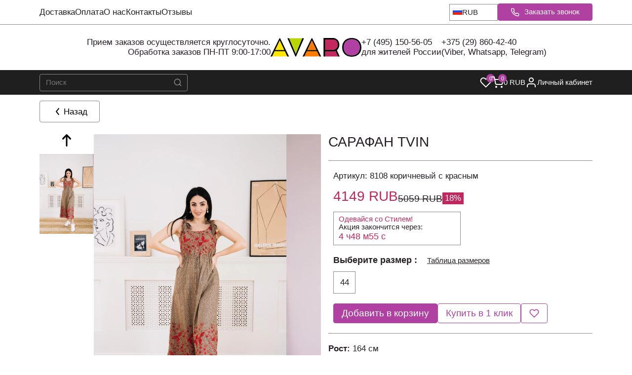

--- FILE ---
content_type: text/html;charset=utf-8
request_url: https://avaro.ru/catalog/product/44662
body_size: 82865
content:
<!DOCTYPE html><html><head><meta charset="utf-8">
<meta name="viewport" content="width=device-width, initial-scale=1.0, maximum-scale=1.0, user-scalable=no">
<title>Купить Сарафан  TVIN 8108 коричневый с красным - купить в интернет-магазине модной одежды Avaro</title>
<style>/*! normalize.css v8.0.1 | MIT License | github.com/necolas/normalize.css */html{line-height:1.15;-webkit-text-size-adjust:100%}body{margin:0}main{display:block}h1{font-size:2em;margin:.67em 0}hr{box-sizing:content-box;height:0;overflow:visible}pre{font-family:monospace,monospace;font-size:1em}a{background-color:transparent}abbr[title]{border-bottom:none;text-decoration:underline;-webkit-text-decoration:underline dotted;text-decoration:underline dotted}b,strong{font-weight:bolder}code,kbd,samp{font-family:monospace,monospace;font-size:1em}small{font-size:80%}sub,sup{font-size:75%;line-height:0;position:relative;vertical-align:baseline}sub{bottom:-.25em}sup{top:-.5em}img{border-style:none}button,input,optgroup,select,textarea{font-family:inherit;font-size:100%;line-height:1.15;margin:0}button,input{overflow:visible}button,select{text-transform:none}[type=button],[type=reset],[type=submit],button{-webkit-appearance:button}[type=button]::-moz-focus-inner,[type=reset]::-moz-focus-inner,[type=submit]::-moz-focus-inner,button::-moz-focus-inner{border-style:none;padding:0}[type=button]:-moz-focusring,[type=reset]:-moz-focusring,[type=submit]:-moz-focusring,button:-moz-focusring{outline:1px dotted ButtonText}fieldset{padding:.35em .75em .625em}legend{box-sizing:border-box;color:inherit;display:table;max-width:100%;padding:0;white-space:normal}progress{vertical-align:baseline}textarea{overflow:auto}[type=checkbox],[type=radio]{box-sizing:border-box;padding:0}[type=number]::-webkit-inner-spin-button,[type=number]::-webkit-outer-spin-button{height:auto}[type=search]{-webkit-appearance:textfield;outline-offset:-2px}[type=search]::-webkit-search-decoration{-webkit-appearance:none}::-webkit-file-upload-button{-webkit-appearance:button;font:inherit}details{display:block}summary{display:list-item}[hidden],template{display:none}:root{--color-white:#fff;--color-black:#000;--color-transparent:transparent;--color-gray-50:#f9fafb;--color-gray-100:#f3f4f6;--color-gray-200:#e5e7eb;--color-gray-300:#d1d5db;--color-gray-400:#9ca3af;--color-gray-500:#6b7280;--color-gray-600:#4b5563;--color-gray-700:#374151;--color-gray-800:#1f2937;--color-gray-900:#111827;--color-success-50:#f0fdf4;--color-success-100:#dcfce7;--color-success-500:#22c55e;--color-success-600:#16a34a;--color-success-700:#15803d;--color-error-50:#fef2f2;--color-error-100:#fee2e2;--color-error-500:#ef4444;--color-error-600:#dc2626;--color-error-700:#b91c1c;--color-warning-50:#fffbeb;--color-warning-100:#fef3c7;--color-warning-500:#f59e0b;--color-warning-600:#d97706;--color-warning-700:#b45309;--color-info-50:#eff6ff;--color-info-100:#dbeafe;--color-info-500:#3b82f6;--color-info-600:#2563eb;--color-info-700:#1d4ed8;--color-primary:var(--color-gray-900);--color-secondary:var(--color-gray-600);--color-accent:var(--color-info-500);--color-background:var(--color-white);--color-surface:var(--color-gray-50);--color-text:var(--color-gray-900);--color-text-secondary:var(--color-gray-600);--color-text-muted:var(--color-gray-500);--color-border:var(--color-gray-200);--color-border-hover:var(--color-gray-300);--color-shadow:rgba(0,0,0,.1);--color-overlay:rgba(0,0,0,.5);--color-hover:var(--color-gray-100);--color-active:var(--color-gray-200);--color-focus:var(--color-info-500);--color-disabled:var(--color-gray-300);--color-disabled-text:var(--color-gray-500);--avaro-primary:#2c3e50;--avaro-secondary:#3498db;--avaro-accent:#e74c3c;--avaro-gold:#f39c12;--avaro-silver:#95a5a6;--color-primary:var(--avaro-primary);--color-secondary:var(--avaro-secondary);--color-accent:var(--avaro-accent);--color-background:#f8f9fa;--color-surface:#fff;--color-surface-secondary:#f1f3f4;--color-text:#2c3e50;--color-text-secondary:#5a6c7d;--color-text-muted:#7f8c8d;--color-border:#e1e8ed;--color-border-hover:#bdc3c7;--color-border-focus:var(--avaro-secondary);--color-shadow:rgba(44,62,80,.1);--color-shadow-hover:rgba(44,62,80,.15);--color-overlay:rgba(44,62,80,.6);--color-hover:#ecf0f1;--color-active:#d5dbdb;--color-focus:var(--avaro-secondary);--color-disabled:#bdc3c7;--color-disabled-text:#95a5a6;--avaro-gradient-primary:linear-gradient(135deg,var(--avaro-primary) 0%,var(--avaro-secondary) 100%);--avaro-gradient-accent:linear-gradient(135deg,var(--avaro-accent) 0%,var(--avaro-gold) 100%);--avaro-gradient-surface:linear-gradient(135deg,#fff,#f8f9fa)}.c-subscribeEmail{background:var(--color-surface);padding:1.5rem 0}.c-subscribeEmail__container{display:flex;flex-direction:column;margin:0 auto;max-width:1200px;padding:0 1rem;position:relative}.c-subscribeEmail__content{align-items:center;display:flex;flex-direction:column;gap:1.5rem;text-align:center}.c-subscribeEmail__title{color:var(--color-text);font-size:1.875rem;font-weight:700;line-height:1.25;margin:0 0 1rem}.c-subscribeEmail__description{color:var(--color-text-secondary);font-size:1rem;font-weight:400;line-height:1.5;margin:0 0 1.5rem;max-width:600px}.c-subscribeEmail__form{align-items:center;display:flex;flex-direction:column;gap:1rem;max-width:400px;width:100%}.c-subscribeEmail__input-group{display:flex;flex-direction:column;gap:.5rem;width:100%}.c-subscribeEmail__input{background-color:var(--color-surface);border:1px solid var(--color-border);border-radius:4px;color:var(--color-text);font-size:1rem;font-weight:400;line-height:1.5;padding:.75rem 1rem;text-align:center;transition:border-color .2s ease,box-shadow .2s ease;width:100%}.c-subscribeEmail__input:focus{border-color:var(--color-focus);box-shadow:0 0 0 3px rgba(var(--color-focus-rgb,59,130,246),.1);outline:none}.c-subscribeEmail__input::-moz-placeholder{color:var(--color-text-muted)}.c-subscribeEmail__input::placeholder{color:var(--color-text-muted)}.c-subscribeEmail__input:disabled{background-color:var(--color-disabled);color:var(--color-disabled-text);cursor:not-allowed}.c-subscribeEmail__button{align-items:center;background-color:var(--color-primary);border:none;border-radius:4px;color:var(--color-white);cursor:pointer;display:inline-flex;font-size:.875rem;font-weight:500;justify-content:center;letter-spacing:.5px;line-height:1.5;padding:.75rem 1.5rem;text-decoration:none;text-transform:uppercase;transition:all .2s ease;width:100%}.c-subscribeEmail__button:disabled{cursor:not-allowed;opacity:.6}.c-subscribeEmail__button:hover:not(:disabled){background-color:var(--color-primary-hover,var(--color-primary));transform:translateY(-1px)}.c-subscribeEmail__button:active{transform:translateY(0)}.c-subscribeEmail__success{align-items:center;color:var(--color-success-600);display:flex;font-size:1rem;font-weight:400;gap:.5rem;justify-content:center;line-height:1.5}.c-subscribeEmail__error{color:var(--color-error-500);font-size:.875rem;font-weight:400;line-height:1.5;text-align:center}@media screen and (min-width:768px){.c-subscribeEmail{padding:3rem 0}.c-subscribeEmail__container{align-items:center;display:flex;flex-direction:row;justify-content:space-between;text-align:left}.c-subscribeEmail__content{align-items:flex-start;flex:1;text-align:left}.c-subscribeEmail__form{align-items:center;display:flex;flex-direction:row;justify-content:space-between;max-width:500px}.c-subscribeEmail__input-group{flex:1}.c-subscribeEmail__button{min-width:120px;width:auto}}.c-wishlistList__list{display:grid;gap:1rem;grid-template-columns:repeat(auto-fill,minmax(150px,1fr))}.c-wishlistList__empty{margin:40px 0;max-width:560px}.c-wishlistList__empty-title{font-size:1.25rem;font-weight:500;margin:0 0 1rem}@media screen and (min-width:768px){.c-wishlistList__list{grid-template-columns:repeat(auto-fill,minmax(200px,1fr))}}</style>
<style>:root{--color-main:#320069;--color-gray-light:#f5f5f5}/*! normalize.css v8.0.1 | MIT License | github.com/necolas/normalize.css */html{line-height:1.15;-webkit-text-size-adjust:100%}body{margin:0}main{display:block}h1{font-size:2em;margin:.67em 0}hr{box-sizing:content-box;height:0;overflow:visible}pre{font-family:monospace,monospace;font-size:1em}a{background-color:transparent}abbr[title]{border-bottom:none;text-decoration:underline;-webkit-text-decoration:underline dotted;text-decoration:underline dotted}b,strong{font-weight:bolder}code,kbd,samp{font-family:monospace,monospace;font-size:1em}small{font-size:80%}sub,sup{font-size:75%;line-height:0;position:relative;vertical-align:baseline}sub{bottom:-.25em}sup{top:-.5em}img{border-style:none}button,input,optgroup,select,textarea{font-family:inherit;font-size:100%;line-height:1.15;margin:0}button,input{overflow:visible}button,select{text-transform:none}[type=button],[type=reset],[type=submit],button{-webkit-appearance:button}[type=button]::-moz-focus-inner,[type=reset]::-moz-focus-inner,[type=submit]::-moz-focus-inner,button::-moz-focus-inner{border-style:none;padding:0}[type=button]:-moz-focusring,[type=reset]:-moz-focusring,[type=submit]:-moz-focusring,button:-moz-focusring{outline:1px dotted ButtonText}fieldset{padding:.35em .75em .625em}legend{box-sizing:border-box;color:inherit;display:table;max-width:100%;padding:0;white-space:normal}progress{vertical-align:baseline}textarea{overflow:auto}[type=checkbox],[type=radio]{box-sizing:border-box;padding:0}[type=number]::-webkit-inner-spin-button,[type=number]::-webkit-outer-spin-button{height:auto}[type=search]{-webkit-appearance:textfield;outline-offset:-2px}[type=search]::-webkit-search-decoration{-webkit-appearance:none}::-webkit-file-upload-button{-webkit-appearance:button;font:inherit}details{display:block}summary{display:list-item}[hidden],template{display:none}/*!
 * Bootstrap Grid v4.3.1 (https://getbootstrap.com/)
 * Copyright 2011-2019 The Bootstrap Authors
 * Copyright 2011-2019 Twitter, Inc.
 * Licensed under MIT (https://github.com/twbs/bootstrap/blob/master/LICENSE)
 */html{box-sizing:border-box;-ms-overflow-style:scrollbar}*,:after,:before{box-sizing:inherit}.container{margin-left:auto;margin-right:auto;padding-left:10px;padding-right:10px;width:100%}@media(min-width:992px){.container{max-width:960px}}@media(min-width:1200px){.container{max-width:1140px}}@media(min-width:1450px){.container{max-width:1390px}}.container-fluid{margin-left:auto;margin-right:auto;padding-left:10px;padding-right:10px;width:100%}.row{display:flex;flex-wrap:wrap;margin-left:-10px;margin-right:-10px}.no-gutters{margin-left:0;margin-right:0}.no-gutters>.col,.no-gutters>[class*=col-]{padding-left:0;padding-right:0}.col,.col-1,.col-10,.col-11,.col-12,.col-2,.col-3,.col-4,.col-5,.col-6,.col-7,.col-8,.col-9,.col-auto,.col-lg,.col-lg-1,.col-lg-10,.col-lg-11,.col-lg-12,.col-lg-2,.col-lg-3,.col-lg-4,.col-lg-5,.col-lg-6,.col-lg-7,.col-lg-8,.col-lg-9,.col-lg-auto,.col-md,.col-md-1,.col-md-10,.col-md-11,.col-md-12,.col-md-2,.col-md-3,.col-md-4,.col-md-5,.col-md-6,.col-md-7,.col-md-8,.col-md-9,.col-md-auto,.col-sm,.col-sm-1,.col-sm-10,.col-sm-11,.col-sm-12,.col-sm-2,.col-sm-3,.col-sm-4,.col-sm-5,.col-sm-6,.col-sm-7,.col-sm-8,.col-sm-9,.col-sm-auto,.col-xl,.col-xl-1,.col-xl-10,.col-xl-11,.col-xl-12,.col-xl-2,.col-xl-3,.col-xl-4,.col-xl-5,.col-xl-6,.col-xl-7,.col-xl-8,.col-xl-9,.col-xl-auto,.col-xs,.col-xs-1,.col-xs-10,.col-xs-11,.col-xs-12,.col-xs-2,.col-xs-3,.col-xs-4,.col-xs-5,.col-xs-6,.col-xs-7,.col-xs-8,.col-xs-9,.col-xs-auto,.col-xxl,.col-xxl-1,.col-xxl-10,.col-xxl-11,.col-xxl-12,.col-xxl-2,.col-xxl-3,.col-xxl-4,.col-xxl-5,.col-xxl-6,.col-xxl-7,.col-xxl-8,.col-xxl-9,.col-xxl-auto{padding-left:10px;padding-right:10px;position:relative;width:100%}.col{flex-basis:0;flex-grow:1;max-width:100%}.col-auto{flex:0 0 auto;max-width:100%;width:auto}.col-1{flex:0 0 8.3333333333%;max-width:8.3333333333%}.col-2{flex:0 0 16.6666666667%;max-width:16.6666666667%}.col-3{flex:0 0 25%;max-width:25%}.col-4{flex:0 0 33.3333333333%;max-width:33.3333333333%}.col-5{flex:0 0 41.6666666667%;max-width:41.6666666667%}.col-6{flex:0 0 50%;max-width:50%}.col-7{flex:0 0 58.3333333333%;max-width:58.3333333333%}.col-8{flex:0 0 66.6666666667%;max-width:66.6666666667%}.col-9{flex:0 0 75%;max-width:75%}.col-10{flex:0 0 83.3333333333%;max-width:83.3333333333%}.col-11{flex:0 0 91.6666666667%;max-width:91.6666666667%}.col-12{flex:0 0 100%;max-width:100%}.order-first{order:-1}.order-last{order:13}.order-0{order:0}.order-1{order:1}.order-2{order:2}.order-3{order:3}.order-4{order:4}.order-5{order:5}.order-6{order:6}.order-7{order:7}.order-8{order:8}.order-9{order:9}.order-10{order:10}.order-11{order:11}.order-12{order:12}.offset-1{margin-left:8.3333333333%}.offset-2{margin-left:16.6666666667%}.offset-3{margin-left:25%}.offset-4{margin-left:33.3333333333%}.offset-5{margin-left:41.6666666667%}.offset-6{margin-left:50%}.offset-7{margin-left:58.3333333333%}.offset-8{margin-left:66.6666666667%}.offset-9{margin-left:75%}.offset-10{margin-left:83.3333333333%}.offset-11{margin-left:91.6666666667%}@media(min-width:420px){.col-xs{flex-basis:0;flex-grow:1;max-width:100%}.col-xs-auto{flex:0 0 auto;max-width:100%;width:auto}.col-xs-1{flex:0 0 8.3333333333%;max-width:8.3333333333%}.col-xs-2{flex:0 0 16.6666666667%;max-width:16.6666666667%}.col-xs-3{flex:0 0 25%;max-width:25%}.col-xs-4{flex:0 0 33.3333333333%;max-width:33.3333333333%}.col-xs-5{flex:0 0 41.6666666667%;max-width:41.6666666667%}.col-xs-6{flex:0 0 50%;max-width:50%}.col-xs-7{flex:0 0 58.3333333333%;max-width:58.3333333333%}.col-xs-8{flex:0 0 66.6666666667%;max-width:66.6666666667%}.col-xs-9{flex:0 0 75%;max-width:75%}.col-xs-10{flex:0 0 83.3333333333%;max-width:83.3333333333%}.col-xs-11{flex:0 0 91.6666666667%;max-width:91.6666666667%}.col-xs-12{flex:0 0 100%;max-width:100%}.order-xs-first{order:-1}.order-xs-last{order:13}.order-xs-0{order:0}.order-xs-1{order:1}.order-xs-2{order:2}.order-xs-3{order:3}.order-xs-4{order:4}.order-xs-5{order:5}.order-xs-6{order:6}.order-xs-7{order:7}.order-xs-8{order:8}.order-xs-9{order:9}.order-xs-10{order:10}.order-xs-11{order:11}.order-xs-12{order:12}.offset-xs-0{margin-left:0}.offset-xs-1{margin-left:8.3333333333%}.offset-xs-2{margin-left:16.6666666667%}.offset-xs-3{margin-left:25%}.offset-xs-4{margin-left:33.3333333333%}.offset-xs-5{margin-left:41.6666666667%}.offset-xs-6{margin-left:50%}.offset-xs-7{margin-left:58.3333333333%}.offset-xs-8{margin-left:66.6666666667%}.offset-xs-9{margin-left:75%}.offset-xs-10{margin-left:83.3333333333%}.offset-xs-11{margin-left:91.6666666667%}}@media(min-width:576px){.col-sm{flex-basis:0;flex-grow:1;max-width:100%}.col-sm-auto{flex:0 0 auto;max-width:100%;width:auto}.col-sm-1{flex:0 0 8.3333333333%;max-width:8.3333333333%}.col-sm-2{flex:0 0 16.6666666667%;max-width:16.6666666667%}.col-sm-3{flex:0 0 25%;max-width:25%}.col-sm-4{flex:0 0 33.3333333333%;max-width:33.3333333333%}.col-sm-5{flex:0 0 41.6666666667%;max-width:41.6666666667%}.col-sm-6{flex:0 0 50%;max-width:50%}.col-sm-7{flex:0 0 58.3333333333%;max-width:58.3333333333%}.col-sm-8{flex:0 0 66.6666666667%;max-width:66.6666666667%}.col-sm-9{flex:0 0 75%;max-width:75%}.col-sm-10{flex:0 0 83.3333333333%;max-width:83.3333333333%}.col-sm-11{flex:0 0 91.6666666667%;max-width:91.6666666667%}.col-sm-12{flex:0 0 100%;max-width:100%}.order-sm-first{order:-1}.order-sm-last{order:13}.order-sm-0{order:0}.order-sm-1{order:1}.order-sm-2{order:2}.order-sm-3{order:3}.order-sm-4{order:4}.order-sm-5{order:5}.order-sm-6{order:6}.order-sm-7{order:7}.order-sm-8{order:8}.order-sm-9{order:9}.order-sm-10{order:10}.order-sm-11{order:11}.order-sm-12{order:12}.offset-sm-0{margin-left:0}.offset-sm-1{margin-left:8.3333333333%}.offset-sm-2{margin-left:16.6666666667%}.offset-sm-3{margin-left:25%}.offset-sm-4{margin-left:33.3333333333%}.offset-sm-5{margin-left:41.6666666667%}.offset-sm-6{margin-left:50%}.offset-sm-7{margin-left:58.3333333333%}.offset-sm-8{margin-left:66.6666666667%}.offset-sm-9{margin-left:75%}.offset-sm-10{margin-left:83.3333333333%}.offset-sm-11{margin-left:91.6666666667%}}@media(min-width:768px){.col-md{flex-basis:0;flex-grow:1;max-width:100%}.col-md-auto{flex:0 0 auto;max-width:100%;width:auto}.col-md-1{flex:0 0 8.3333333333%;max-width:8.3333333333%}.col-md-2{flex:0 0 16.6666666667%;max-width:16.6666666667%}.col-md-3{flex:0 0 25%;max-width:25%}.col-md-4{flex:0 0 33.3333333333%;max-width:33.3333333333%}.col-md-5{flex:0 0 41.6666666667%;max-width:41.6666666667%}.col-md-6{flex:0 0 50%;max-width:50%}.col-md-7{flex:0 0 58.3333333333%;max-width:58.3333333333%}.col-md-8{flex:0 0 66.6666666667%;max-width:66.6666666667%}.col-md-9{flex:0 0 75%;max-width:75%}.col-md-10{flex:0 0 83.3333333333%;max-width:83.3333333333%}.col-md-11{flex:0 0 91.6666666667%;max-width:91.6666666667%}.col-md-12{flex:0 0 100%;max-width:100%}.order-md-first{order:-1}.order-md-last{order:13}.order-md-0{order:0}.order-md-1{order:1}.order-md-2{order:2}.order-md-3{order:3}.order-md-4{order:4}.order-md-5{order:5}.order-md-6{order:6}.order-md-7{order:7}.order-md-8{order:8}.order-md-9{order:9}.order-md-10{order:10}.order-md-11{order:11}.order-md-12{order:12}.offset-md-0{margin-left:0}.offset-md-1{margin-left:8.3333333333%}.offset-md-2{margin-left:16.6666666667%}.offset-md-3{margin-left:25%}.offset-md-4{margin-left:33.3333333333%}.offset-md-5{margin-left:41.6666666667%}.offset-md-6{margin-left:50%}.offset-md-7{margin-left:58.3333333333%}.offset-md-8{margin-left:66.6666666667%}.offset-md-9{margin-left:75%}.offset-md-10{margin-left:83.3333333333%}.offset-md-11{margin-left:91.6666666667%}}@media(min-width:992px){.col-lg{flex-basis:0;flex-grow:1;max-width:100%}.col-lg-auto{flex:0 0 auto;max-width:100%;width:auto}.col-lg-1{flex:0 0 8.3333333333%;max-width:8.3333333333%}.col-lg-2{flex:0 0 16.6666666667%;max-width:16.6666666667%}.col-lg-3{flex:0 0 25%;max-width:25%}.col-lg-4{flex:0 0 33.3333333333%;max-width:33.3333333333%}.col-lg-5{flex:0 0 41.6666666667%;max-width:41.6666666667%}.col-lg-6{flex:0 0 50%;max-width:50%}.col-lg-7{flex:0 0 58.3333333333%;max-width:58.3333333333%}.col-lg-8{flex:0 0 66.6666666667%;max-width:66.6666666667%}.col-lg-9{flex:0 0 75%;max-width:75%}.col-lg-10{flex:0 0 83.3333333333%;max-width:83.3333333333%}.col-lg-11{flex:0 0 91.6666666667%;max-width:91.6666666667%}.col-lg-12{flex:0 0 100%;max-width:100%}.order-lg-first{order:-1}.order-lg-last{order:13}.order-lg-0{order:0}.order-lg-1{order:1}.order-lg-2{order:2}.order-lg-3{order:3}.order-lg-4{order:4}.order-lg-5{order:5}.order-lg-6{order:6}.order-lg-7{order:7}.order-lg-8{order:8}.order-lg-9{order:9}.order-lg-10{order:10}.order-lg-11{order:11}.order-lg-12{order:12}.offset-lg-0{margin-left:0}.offset-lg-1{margin-left:8.3333333333%}.offset-lg-2{margin-left:16.6666666667%}.offset-lg-3{margin-left:25%}.offset-lg-4{margin-left:33.3333333333%}.offset-lg-5{margin-left:41.6666666667%}.offset-lg-6{margin-left:50%}.offset-lg-7{margin-left:58.3333333333%}.offset-lg-8{margin-left:66.6666666667%}.offset-lg-9{margin-left:75%}.offset-lg-10{margin-left:83.3333333333%}.offset-lg-11{margin-left:91.6666666667%}}@media(min-width:1200px){.col-xl{flex-basis:0;flex-grow:1;max-width:100%}.col-xl-auto{flex:0 0 auto;max-width:100%;width:auto}.col-xl-1{flex:0 0 8.3333333333%;max-width:8.3333333333%}.col-xl-2{flex:0 0 16.6666666667%;max-width:16.6666666667%}.col-xl-3{flex:0 0 25%;max-width:25%}.col-xl-4{flex:0 0 33.3333333333%;max-width:33.3333333333%}.col-xl-5{flex:0 0 41.6666666667%;max-width:41.6666666667%}.col-xl-6{flex:0 0 50%;max-width:50%}.col-xl-7{flex:0 0 58.3333333333%;max-width:58.3333333333%}.col-xl-8{flex:0 0 66.6666666667%;max-width:66.6666666667%}.col-xl-9{flex:0 0 75%;max-width:75%}.col-xl-10{flex:0 0 83.3333333333%;max-width:83.3333333333%}.col-xl-11{flex:0 0 91.6666666667%;max-width:91.6666666667%}.col-xl-12{flex:0 0 100%;max-width:100%}.order-xl-first{order:-1}.order-xl-last{order:13}.order-xl-0{order:0}.order-xl-1{order:1}.order-xl-2{order:2}.order-xl-3{order:3}.order-xl-4{order:4}.order-xl-5{order:5}.order-xl-6{order:6}.order-xl-7{order:7}.order-xl-8{order:8}.order-xl-9{order:9}.order-xl-10{order:10}.order-xl-11{order:11}.order-xl-12{order:12}.offset-xl-0{margin-left:0}.offset-xl-1{margin-left:8.3333333333%}.offset-xl-2{margin-left:16.6666666667%}.offset-xl-3{margin-left:25%}.offset-xl-4{margin-left:33.3333333333%}.offset-xl-5{margin-left:41.6666666667%}.offset-xl-6{margin-left:50%}.offset-xl-7{margin-left:58.3333333333%}.offset-xl-8{margin-left:66.6666666667%}.offset-xl-9{margin-left:75%}.offset-xl-10{margin-left:83.3333333333%}.offset-xl-11{margin-left:91.6666666667%}}@media(min-width:1450px){.col-xxl{flex-basis:0;flex-grow:1;max-width:100%}.col-xxl-auto{flex:0 0 auto;max-width:100%;width:auto}.col-xxl-1{flex:0 0 8.3333333333%;max-width:8.3333333333%}.col-xxl-2{flex:0 0 16.6666666667%;max-width:16.6666666667%}.col-xxl-3{flex:0 0 25%;max-width:25%}.col-xxl-4{flex:0 0 33.3333333333%;max-width:33.3333333333%}.col-xxl-5{flex:0 0 41.6666666667%;max-width:41.6666666667%}.col-xxl-6{flex:0 0 50%;max-width:50%}.col-xxl-7{flex:0 0 58.3333333333%;max-width:58.3333333333%}.col-xxl-8{flex:0 0 66.6666666667%;max-width:66.6666666667%}.col-xxl-9{flex:0 0 75%;max-width:75%}.col-xxl-10{flex:0 0 83.3333333333%;max-width:83.3333333333%}.col-xxl-11{flex:0 0 91.6666666667%;max-width:91.6666666667%}.col-xxl-12{flex:0 0 100%;max-width:100%}.order-xxl-first{order:-1}.order-xxl-last{order:13}.order-xxl-0{order:0}.order-xxl-1{order:1}.order-xxl-2{order:2}.order-xxl-3{order:3}.order-xxl-4{order:4}.order-xxl-5{order:5}.order-xxl-6{order:6}.order-xxl-7{order:7}.order-xxl-8{order:8}.order-xxl-9{order:9}.order-xxl-10{order:10}.order-xxl-11{order:11}.order-xxl-12{order:12}.offset-xxl-0{margin-left:0}.offset-xxl-1{margin-left:8.3333333333%}.offset-xxl-2{margin-left:16.6666666667%}.offset-xxl-3{margin-left:25%}.offset-xxl-4{margin-left:33.3333333333%}.offset-xxl-5{margin-left:41.6666666667%}.offset-xxl-6{margin-left:50%}.offset-xxl-7{margin-left:58.3333333333%}.offset-xxl-8{margin-left:66.6666666667%}.offset-xxl-9{margin-left:75%}.offset-xxl-10{margin-left:83.3333333333%}.offset-xxl-11{margin-left:91.6666666667%}}.d-none{display:none!important}.d-inline{display:inline!important}.d-inline-block{display:inline-block!important}.d-block{display:block!important}.d-table{display:table!important}.d-table-row{display:table-row!important}.d-table-cell{display:table-cell!important}.d-flex{display:flex!important}.d-inline-flex{display:inline-flex!important}@media(min-width:420px){.d-xs-none{display:none!important}.d-xs-inline{display:inline!important}.d-xs-inline-block{display:inline-block!important}.d-xs-block{display:block!important}.d-xs-table{display:table!important}.d-xs-table-row{display:table-row!important}.d-xs-table-cell{display:table-cell!important}.d-xs-flex{display:flex!important}.d-xs-inline-flex{display:inline-flex!important}}@media(min-width:576px){.d-sm-none{display:none!important}.d-sm-inline{display:inline!important}.d-sm-inline-block{display:inline-block!important}.d-sm-block{display:block!important}.d-sm-table{display:table!important}.d-sm-table-row{display:table-row!important}.d-sm-table-cell{display:table-cell!important}.d-sm-flex{display:flex!important}.d-sm-inline-flex{display:inline-flex!important}}@media(min-width:768px){.d-md-none{display:none!important}.d-md-inline{display:inline!important}.d-md-inline-block{display:inline-block!important}.d-md-block{display:block!important}.d-md-table{display:table!important}.d-md-table-row{display:table-row!important}.d-md-table-cell{display:table-cell!important}.d-md-flex{display:flex!important}.d-md-inline-flex{display:inline-flex!important}}@media(min-width:992px){.d-lg-none{display:none!important}.d-lg-inline{display:inline!important}.d-lg-inline-block{display:inline-block!important}.d-lg-block{display:block!important}.d-lg-table{display:table!important}.d-lg-table-row{display:table-row!important}.d-lg-table-cell{display:table-cell!important}.d-lg-flex{display:flex!important}.d-lg-inline-flex{display:inline-flex!important}}@media(min-width:1200px){.d-xl-none{display:none!important}.d-xl-inline{display:inline!important}.d-xl-inline-block{display:inline-block!important}.d-xl-block{display:block!important}.d-xl-table{display:table!important}.d-xl-table-row{display:table-row!important}.d-xl-table-cell{display:table-cell!important}.d-xl-flex{display:flex!important}.d-xl-inline-flex{display:inline-flex!important}}@media(min-width:1450px){.d-xxl-none{display:none!important}.d-xxl-inline{display:inline!important}.d-xxl-inline-block{display:inline-block!important}.d-xxl-block{display:block!important}.d-xxl-table{display:table!important}.d-xxl-table-row{display:table-row!important}.d-xxl-table-cell{display:table-cell!important}.d-xxl-flex{display:flex!important}.d-xxl-inline-flex{display:inline-flex!important}}@media print{.d-print-none{display:none!important}.d-print-inline{display:inline!important}.d-print-inline-block{display:inline-block!important}.d-print-block{display:block!important}.d-print-table{display:table!important}.d-print-table-row{display:table-row!important}.d-print-table-cell{display:table-cell!important}.d-print-flex{display:flex!important}.d-print-inline-flex{display:inline-flex!important}}.flex-row{flex-direction:row!important}.flex-column{flex-direction:column!important}.flex-row-reverse{flex-direction:row-reverse!important}.flex-column-reverse{flex-direction:column-reverse!important}.flex-wrap{flex-wrap:wrap!important}.flex-nowrap{flex-wrap:nowrap!important}.flex-wrap-reverse{flex-wrap:wrap-reverse!important}.flex-fill{flex:1 1 auto!important}.flex-grow-0{flex-grow:0!important}.flex-grow-1{flex-grow:1!important}.flex-shrink-0{flex-shrink:0!important}.flex-shrink-1{flex-shrink:1!important}.justify-content-start{justify-content:flex-start!important}.justify-content-end{justify-content:flex-end!important}.justify-content-center{justify-content:center!important}.justify-content-between{justify-content:space-between!important}.justify-content-around{justify-content:space-around!important}.align-items-start{align-items:flex-start!important}.align-items-end{align-items:flex-end!important}.align-items-center{align-items:center!important}.align-items-baseline{align-items:baseline!important}.align-items-stretch{align-items:stretch!important}.align-content-start{align-content:flex-start!important}.align-content-end{align-content:flex-end!important}.align-content-center{align-content:center!important}.align-content-between{align-content:space-between!important}.align-content-around{align-content:space-around!important}.align-content-stretch{align-content:stretch!important}.align-self-auto{align-self:auto!important}.align-self-start{align-self:flex-start!important}.align-self-end{align-self:flex-end!important}.align-self-center{align-self:center!important}.align-self-baseline{align-self:baseline!important}.align-self-stretch{align-self:stretch!important}@media(min-width:420px){.flex-xs-row{flex-direction:row!important}.flex-xs-column{flex-direction:column!important}.flex-xs-row-reverse{flex-direction:row-reverse!important}.flex-xs-column-reverse{flex-direction:column-reverse!important}.flex-xs-wrap{flex-wrap:wrap!important}.flex-xs-nowrap{flex-wrap:nowrap!important}.flex-xs-wrap-reverse{flex-wrap:wrap-reverse!important}.flex-xs-fill{flex:1 1 auto!important}.flex-xs-grow-0{flex-grow:0!important}.flex-xs-grow-1{flex-grow:1!important}.flex-xs-shrink-0{flex-shrink:0!important}.flex-xs-shrink-1{flex-shrink:1!important}.justify-content-xs-start{justify-content:flex-start!important}.justify-content-xs-end{justify-content:flex-end!important}.justify-content-xs-center{justify-content:center!important}.justify-content-xs-between{justify-content:space-between!important}.justify-content-xs-around{justify-content:space-around!important}.align-items-xs-start{align-items:flex-start!important}.align-items-xs-end{align-items:flex-end!important}.align-items-xs-center{align-items:center!important}.align-items-xs-baseline{align-items:baseline!important}.align-items-xs-stretch{align-items:stretch!important}.align-content-xs-start{align-content:flex-start!important}.align-content-xs-end{align-content:flex-end!important}.align-content-xs-center{align-content:center!important}.align-content-xs-between{align-content:space-between!important}.align-content-xs-around{align-content:space-around!important}.align-content-xs-stretch{align-content:stretch!important}.align-self-xs-auto{align-self:auto!important}.align-self-xs-start{align-self:flex-start!important}.align-self-xs-end{align-self:flex-end!important}.align-self-xs-center{align-self:center!important}.align-self-xs-baseline{align-self:baseline!important}.align-self-xs-stretch{align-self:stretch!important}}@media(min-width:576px){.flex-sm-row{flex-direction:row!important}.flex-sm-column{flex-direction:column!important}.flex-sm-row-reverse{flex-direction:row-reverse!important}.flex-sm-column-reverse{flex-direction:column-reverse!important}.flex-sm-wrap{flex-wrap:wrap!important}.flex-sm-nowrap{flex-wrap:nowrap!important}.flex-sm-wrap-reverse{flex-wrap:wrap-reverse!important}.flex-sm-fill{flex:1 1 auto!important}.flex-sm-grow-0{flex-grow:0!important}.flex-sm-grow-1{flex-grow:1!important}.flex-sm-shrink-0{flex-shrink:0!important}.flex-sm-shrink-1{flex-shrink:1!important}.justify-content-sm-start{justify-content:flex-start!important}.justify-content-sm-end{justify-content:flex-end!important}.justify-content-sm-center{justify-content:center!important}.justify-content-sm-between{justify-content:space-between!important}.justify-content-sm-around{justify-content:space-around!important}.align-items-sm-start{align-items:flex-start!important}.align-items-sm-end{align-items:flex-end!important}.align-items-sm-center{align-items:center!important}.align-items-sm-baseline{align-items:baseline!important}.align-items-sm-stretch{align-items:stretch!important}.align-content-sm-start{align-content:flex-start!important}.align-content-sm-end{align-content:flex-end!important}.align-content-sm-center{align-content:center!important}.align-content-sm-between{align-content:space-between!important}.align-content-sm-around{align-content:space-around!important}.align-content-sm-stretch{align-content:stretch!important}.align-self-sm-auto{align-self:auto!important}.align-self-sm-start{align-self:flex-start!important}.align-self-sm-end{align-self:flex-end!important}.align-self-sm-center{align-self:center!important}.align-self-sm-baseline{align-self:baseline!important}.align-self-sm-stretch{align-self:stretch!important}}@media(min-width:768px){.flex-md-row{flex-direction:row!important}.flex-md-column{flex-direction:column!important}.flex-md-row-reverse{flex-direction:row-reverse!important}.flex-md-column-reverse{flex-direction:column-reverse!important}.flex-md-wrap{flex-wrap:wrap!important}.flex-md-nowrap{flex-wrap:nowrap!important}.flex-md-wrap-reverse{flex-wrap:wrap-reverse!important}.flex-md-fill{flex:1 1 auto!important}.flex-md-grow-0{flex-grow:0!important}.flex-md-grow-1{flex-grow:1!important}.flex-md-shrink-0{flex-shrink:0!important}.flex-md-shrink-1{flex-shrink:1!important}.justify-content-md-start{justify-content:flex-start!important}.justify-content-md-end{justify-content:flex-end!important}.justify-content-md-center{justify-content:center!important}.justify-content-md-between{justify-content:space-between!important}.justify-content-md-around{justify-content:space-around!important}.align-items-md-start{align-items:flex-start!important}.align-items-md-end{align-items:flex-end!important}.align-items-md-center{align-items:center!important}.align-items-md-baseline{align-items:baseline!important}.align-items-md-stretch{align-items:stretch!important}.align-content-md-start{align-content:flex-start!important}.align-content-md-end{align-content:flex-end!important}.align-content-md-center{align-content:center!important}.align-content-md-between{align-content:space-between!important}.align-content-md-around{align-content:space-around!important}.align-content-md-stretch{align-content:stretch!important}.align-self-md-auto{align-self:auto!important}.align-self-md-start{align-self:flex-start!important}.align-self-md-end{align-self:flex-end!important}.align-self-md-center{align-self:center!important}.align-self-md-baseline{align-self:baseline!important}.align-self-md-stretch{align-self:stretch!important}}@media(min-width:992px){.flex-lg-row{flex-direction:row!important}.flex-lg-column{flex-direction:column!important}.flex-lg-row-reverse{flex-direction:row-reverse!important}.flex-lg-column-reverse{flex-direction:column-reverse!important}.flex-lg-wrap{flex-wrap:wrap!important}.flex-lg-nowrap{flex-wrap:nowrap!important}.flex-lg-wrap-reverse{flex-wrap:wrap-reverse!important}.flex-lg-fill{flex:1 1 auto!important}.flex-lg-grow-0{flex-grow:0!important}.flex-lg-grow-1{flex-grow:1!important}.flex-lg-shrink-0{flex-shrink:0!important}.flex-lg-shrink-1{flex-shrink:1!important}.justify-content-lg-start{justify-content:flex-start!important}.justify-content-lg-end{justify-content:flex-end!important}.justify-content-lg-center{justify-content:center!important}.justify-content-lg-between{justify-content:space-between!important}.justify-content-lg-around{justify-content:space-around!important}.align-items-lg-start{align-items:flex-start!important}.align-items-lg-end{align-items:flex-end!important}.align-items-lg-center{align-items:center!important}.align-items-lg-baseline{align-items:baseline!important}.align-items-lg-stretch{align-items:stretch!important}.align-content-lg-start{align-content:flex-start!important}.align-content-lg-end{align-content:flex-end!important}.align-content-lg-center{align-content:center!important}.align-content-lg-between{align-content:space-between!important}.align-content-lg-around{align-content:space-around!important}.align-content-lg-stretch{align-content:stretch!important}.align-self-lg-auto{align-self:auto!important}.align-self-lg-start{align-self:flex-start!important}.align-self-lg-end{align-self:flex-end!important}.align-self-lg-center{align-self:center!important}.align-self-lg-baseline{align-self:baseline!important}.align-self-lg-stretch{align-self:stretch!important}}@media(min-width:1200px){.flex-xl-row{flex-direction:row!important}.flex-xl-column{flex-direction:column!important}.flex-xl-row-reverse{flex-direction:row-reverse!important}.flex-xl-column-reverse{flex-direction:column-reverse!important}.flex-xl-wrap{flex-wrap:wrap!important}.flex-xl-nowrap{flex-wrap:nowrap!important}.flex-xl-wrap-reverse{flex-wrap:wrap-reverse!important}.flex-xl-fill{flex:1 1 auto!important}.flex-xl-grow-0{flex-grow:0!important}.flex-xl-grow-1{flex-grow:1!important}.flex-xl-shrink-0{flex-shrink:0!important}.flex-xl-shrink-1{flex-shrink:1!important}.justify-content-xl-start{justify-content:flex-start!important}.justify-content-xl-end{justify-content:flex-end!important}.justify-content-xl-center{justify-content:center!important}.justify-content-xl-between{justify-content:space-between!important}.justify-content-xl-around{justify-content:space-around!important}.align-items-xl-start{align-items:flex-start!important}.align-items-xl-end{align-items:flex-end!important}.align-items-xl-center{align-items:center!important}.align-items-xl-baseline{align-items:baseline!important}.align-items-xl-stretch{align-items:stretch!important}.align-content-xl-start{align-content:flex-start!important}.align-content-xl-end{align-content:flex-end!important}.align-content-xl-center{align-content:center!important}.align-content-xl-between{align-content:space-between!important}.align-content-xl-around{align-content:space-around!important}.align-content-xl-stretch{align-content:stretch!important}.align-self-xl-auto{align-self:auto!important}.align-self-xl-start{align-self:flex-start!important}.align-self-xl-end{align-self:flex-end!important}.align-self-xl-center{align-self:center!important}.align-self-xl-baseline{align-self:baseline!important}.align-self-xl-stretch{align-self:stretch!important}}@media(min-width:1450px){.flex-xxl-row{flex-direction:row!important}.flex-xxl-column{flex-direction:column!important}.flex-xxl-row-reverse{flex-direction:row-reverse!important}.flex-xxl-column-reverse{flex-direction:column-reverse!important}.flex-xxl-wrap{flex-wrap:wrap!important}.flex-xxl-nowrap{flex-wrap:nowrap!important}.flex-xxl-wrap-reverse{flex-wrap:wrap-reverse!important}.flex-xxl-fill{flex:1 1 auto!important}.flex-xxl-grow-0{flex-grow:0!important}.flex-xxl-grow-1{flex-grow:1!important}.flex-xxl-shrink-0{flex-shrink:0!important}.flex-xxl-shrink-1{flex-shrink:1!important}.justify-content-xxl-start{justify-content:flex-start!important}.justify-content-xxl-end{justify-content:flex-end!important}.justify-content-xxl-center{justify-content:center!important}.justify-content-xxl-between{justify-content:space-between!important}.justify-content-xxl-around{justify-content:space-around!important}.align-items-xxl-start{align-items:flex-start!important}.align-items-xxl-end{align-items:flex-end!important}.align-items-xxl-center{align-items:center!important}.align-items-xxl-baseline{align-items:baseline!important}.align-items-xxl-stretch{align-items:stretch!important}.align-content-xxl-start{align-content:flex-start!important}.align-content-xxl-end{align-content:flex-end!important}.align-content-xxl-center{align-content:center!important}.align-content-xxl-between{align-content:space-between!important}.align-content-xxl-around{align-content:space-around!important}.align-content-xxl-stretch{align-content:stretch!important}.align-self-xxl-auto{align-self:auto!important}.align-self-xxl-start{align-self:flex-start!important}.align-self-xxl-end{align-self:flex-end!important}.align-self-xxl-center{align-self:center!important}.align-self-xxl-baseline{align-self:baseline!important}.align-self-xxl-stretch{align-self:stretch!important}}.w-25{width:25%!important}.w-50{width:50%!important}.w-75{width:75%!important}.w-100{width:100%!important}.w-auto{width:auto!important}.h-25{height:25%!important}.h-50{height:50%!important}.h-75{height:75%!important}.h-100{height:100%!important}.h-auto{height:auto!important}.mw-100{max-width:100%!important}.mh-100{max-height:100%!important}.min-vw-100{min-width:100vw!important}.min-vh-100{min-height:100vh!important}.vw-100{width:100vw!important}.vh-100{height:100vh!important}.position-static{position:static!important}.position-relative{position:relative!important}.position-absolute{position:absolute!important}.position-fixed{position:fixed!important}.position-sticky{position:sticky!important}.m-0{margin:0!important}.mt-0,.my-0{margin-top:0!important}.mr-0,.mx-0{margin-right:0!important}.mb-0,.my-0{margin-bottom:0!important}.ml-0,.mx-0{margin-left:0!important}.m-1{margin:5px!important}.mt-1,.my-1{margin-top:5px!important}.mr-1,.mx-1{margin-right:5px!important}.mb-1,.my-1{margin-bottom:5px!important}.ml-1,.mx-1{margin-left:5px!important}.m-2{margin:10px!important}.mt-2,.my-2{margin-top:10px!important}.mr-2,.mx-2{margin-right:10px!important}.mb-2,.my-2{margin-bottom:10px!important}.ml-2,.mx-2{margin-left:10px!important}.m-3{margin:15px!important}.mt-3,.my-3{margin-top:15px!important}.mr-3,.mx-3{margin-right:15px!important}.mb-3,.my-3{margin-bottom:15px!important}.ml-3,.mx-3{margin-left:15px!important}.m-4{margin:20px!important}.mt-4,.my-4{margin-top:20px!important}.mr-4,.mx-4{margin-right:20px!important}.mb-4,.my-4{margin-bottom:20px!important}.ml-4,.mx-4{margin-left:20px!important}.m-5{margin:25px!important}.mt-5,.my-5{margin-top:25px!important}.mr-5,.mx-5{margin-right:25px!important}.mb-5,.my-5{margin-bottom:25px!important}.ml-5,.mx-5{margin-left:25px!important}.m-6{margin:30px!important}.mt-6,.my-6{margin-top:30px!important}.mr-6,.mx-6{margin-right:30px!important}.mb-6,.my-6{margin-bottom:30px!important}.ml-6,.mx-6{margin-left:30px!important}.m-7{margin:35px!important}.mt-7,.my-7{margin-top:35px!important}.mr-7,.mx-7{margin-right:35px!important}.mb-7,.my-7{margin-bottom:35px!important}.ml-7,.mx-7{margin-left:35px!important}.m-8{margin:40px!important}.mt-8,.my-8{margin-top:40px!important}.mr-8,.mx-8{margin-right:40px!important}.mb-8,.my-8{margin-bottom:40px!important}.ml-8,.mx-8{margin-left:40px!important}.m-9{margin:45px!important}.mt-9,.my-9{margin-top:45px!important}.mr-9,.mx-9{margin-right:45px!important}.mb-9,.my-9{margin-bottom:45px!important}.ml-9,.mx-9{margin-left:45px!important}.m-10{margin:50px!important}.mt-10,.my-10{margin-top:50px!important}.mr-10,.mx-10{margin-right:50px!important}.mb-10,.my-10{margin-bottom:50px!important}.ml-10,.mx-10{margin-left:50px!important}.m-11{margin:55px!important}.mt-11,.my-11{margin-top:55px!important}.mr-11,.mx-11{margin-right:55px!important}.mb-11,.my-11{margin-bottom:55px!important}.ml-11,.mx-11{margin-left:55px!important}.m-12{margin:60px!important}.mt-12,.my-12{margin-top:60px!important}.mr-12,.mx-12{margin-right:60px!important}.mb-12,.my-12{margin-bottom:60px!important}.ml-12,.mx-12{margin-left:60px!important}.p-0{padding:0!important}.pt-0,.py-0{padding-top:0!important}.pr-0,.px-0{padding-right:0!important}.pb-0,.py-0{padding-bottom:0!important}.pl-0,.px-0{padding-left:0!important}.p-1{padding:5px!important}.pt-1,.py-1{padding-top:5px!important}.pr-1,.px-1{padding-right:5px!important}.pb-1,.py-1{padding-bottom:5px!important}.pl-1,.px-1{padding-left:5px!important}.p-2{padding:10px!important}.pt-2,.py-2{padding-top:10px!important}.pr-2,.px-2{padding-right:10px!important}.pb-2,.py-2{padding-bottom:10px!important}.pl-2,.px-2{padding-left:10px!important}.p-3{padding:15px!important}.pt-3,.py-3{padding-top:15px!important}.pr-3,.px-3{padding-right:15px!important}.pb-3,.py-3{padding-bottom:15px!important}.pl-3,.px-3{padding-left:15px!important}.p-4{padding:20px!important}.pt-4,.py-4{padding-top:20px!important}.pr-4,.px-4{padding-right:20px!important}.pb-4,.py-4{padding-bottom:20px!important}.pl-4,.px-4{padding-left:20px!important}.p-5{padding:25px!important}.pt-5,.py-5{padding-top:25px!important}.pr-5,.px-5{padding-right:25px!important}.pb-5,.py-5{padding-bottom:25px!important}.pl-5,.px-5{padding-left:25px!important}.p-6{padding:30px!important}.pt-6,.py-6{padding-top:30px!important}.pr-6,.px-6{padding-right:30px!important}.pb-6,.py-6{padding-bottom:30px!important}.pl-6,.px-6{padding-left:30px!important}.p-7{padding:35px!important}.pt-7,.py-7{padding-top:35px!important}.pr-7,.px-7{padding-right:35px!important}.pb-7,.py-7{padding-bottom:35px!important}.pl-7,.px-7{padding-left:35px!important}.p-8{padding:40px!important}.pt-8,.py-8{padding-top:40px!important}.pr-8,.px-8{padding-right:40px!important}.pb-8,.py-8{padding-bottom:40px!important}.pl-8,.px-8{padding-left:40px!important}.p-9{padding:45px!important}.pt-9,.py-9{padding-top:45px!important}.pr-9,.px-9{padding-right:45px!important}.pb-9,.py-9{padding-bottom:45px!important}.pl-9,.px-9{padding-left:45px!important}.p-10{padding:50px!important}.pt-10,.py-10{padding-top:50px!important}.pr-10,.px-10{padding-right:50px!important}.pb-10,.py-10{padding-bottom:50px!important}.pl-10,.px-10{padding-left:50px!important}.p-11{padding:55px!important}.pt-11,.py-11{padding-top:55px!important}.pr-11,.px-11{padding-right:55px!important}.pb-11,.py-11{padding-bottom:55px!important}.pl-11,.px-11{padding-left:55px!important}.p-12{padding:60px!important}.pt-12,.py-12{padding-top:60px!important}.pr-12,.px-12{padding-right:60px!important}.pb-12,.py-12{padding-bottom:60px!important}.pl-12,.px-12{padding-left:60px!important}.m-n1{margin:-5px!important}.mt-n1,.my-n1{margin-top:-5px!important}.mr-n1,.mx-n1{margin-right:-5px!important}.mb-n1,.my-n1{margin-bottom:-5px!important}.ml-n1,.mx-n1{margin-left:-5px!important}.m-n2{margin:-10px!important}.mt-n2,.my-n2{margin-top:-10px!important}.mr-n2,.mx-n2{margin-right:-10px!important}.mb-n2,.my-n2{margin-bottom:-10px!important}.ml-n2,.mx-n2{margin-left:-10px!important}.m-n3{margin:-15px!important}.mt-n3,.my-n3{margin-top:-15px!important}.mr-n3,.mx-n3{margin-right:-15px!important}.mb-n3,.my-n3{margin-bottom:-15px!important}.ml-n3,.mx-n3{margin-left:-15px!important}.m-n4{margin:-20px!important}.mt-n4,.my-n4{margin-top:-20px!important}.mr-n4,.mx-n4{margin-right:-20px!important}.mb-n4,.my-n4{margin-bottom:-20px!important}.ml-n4,.mx-n4{margin-left:-20px!important}.m-n5{margin:-25px!important}.mt-n5,.my-n5{margin-top:-25px!important}.mr-n5,.mx-n5{margin-right:-25px!important}.mb-n5,.my-n5{margin-bottom:-25px!important}.ml-n5,.mx-n5{margin-left:-25px!important}.m-n6{margin:-30px!important}.mt-n6,.my-n6{margin-top:-30px!important}.mr-n6,.mx-n6{margin-right:-30px!important}.mb-n6,.my-n6{margin-bottom:-30px!important}.ml-n6,.mx-n6{margin-left:-30px!important}.m-n7{margin:-35px!important}.mt-n7,.my-n7{margin-top:-35px!important}.mr-n7,.mx-n7{margin-right:-35px!important}.mb-n7,.my-n7{margin-bottom:-35px!important}.ml-n7,.mx-n7{margin-left:-35px!important}.m-n8{margin:-40px!important}.mt-n8,.my-n8{margin-top:-40px!important}.mr-n8,.mx-n8{margin-right:-40px!important}.mb-n8,.my-n8{margin-bottom:-40px!important}.ml-n8,.mx-n8{margin-left:-40px!important}.m-n9{margin:-45px!important}.mt-n9,.my-n9{margin-top:-45px!important}.mr-n9,.mx-n9{margin-right:-45px!important}.mb-n9,.my-n9{margin-bottom:-45px!important}.ml-n9,.mx-n9{margin-left:-45px!important}.m-n10{margin:-50px!important}.mt-n10,.my-n10{margin-top:-50px!important}.mr-n10,.mx-n10{margin-right:-50px!important}.mb-n10,.my-n10{margin-bottom:-50px!important}.ml-n10,.mx-n10{margin-left:-50px!important}.m-n11{margin:-55px!important}.mt-n11,.my-n11{margin-top:-55px!important}.mr-n11,.mx-n11{margin-right:-55px!important}.mb-n11,.my-n11{margin-bottom:-55px!important}.ml-n11,.mx-n11{margin-left:-55px!important}.m-n12{margin:-60px!important}.mt-n12,.my-n12{margin-top:-60px!important}.mr-n12,.mx-n12{margin-right:-60px!important}.mb-n12,.my-n12{margin-bottom:-60px!important}.ml-n12,.mx-n12{margin-left:-60px!important}.m-auto{margin:auto!important}.mt-auto,.my-auto{margin-top:auto!important}.mr-auto,.mx-auto{margin-right:auto!important}.mb-auto,.my-auto{margin-bottom:auto!important}.ml-auto,.mx-auto{margin-left:auto!important}@media(min-width:420px){.m-xs-0{margin:0!important}.mt-xs-0,.my-xs-0{margin-top:0!important}.mr-xs-0,.mx-xs-0{margin-right:0!important}.mb-xs-0,.my-xs-0{margin-bottom:0!important}.ml-xs-0,.mx-xs-0{margin-left:0!important}.m-xs-1{margin:5px!important}.mt-xs-1,.my-xs-1{margin-top:5px!important}.mr-xs-1,.mx-xs-1{margin-right:5px!important}.mb-xs-1,.my-xs-1{margin-bottom:5px!important}.ml-xs-1,.mx-xs-1{margin-left:5px!important}.m-xs-2{margin:10px!important}.mt-xs-2,.my-xs-2{margin-top:10px!important}.mr-xs-2,.mx-xs-2{margin-right:10px!important}.mb-xs-2,.my-xs-2{margin-bottom:10px!important}.ml-xs-2,.mx-xs-2{margin-left:10px!important}.m-xs-3{margin:15px!important}.mt-xs-3,.my-xs-3{margin-top:15px!important}.mr-xs-3,.mx-xs-3{margin-right:15px!important}.mb-xs-3,.my-xs-3{margin-bottom:15px!important}.ml-xs-3,.mx-xs-3{margin-left:15px!important}.m-xs-4{margin:20px!important}.mt-xs-4,.my-xs-4{margin-top:20px!important}.mr-xs-4,.mx-xs-4{margin-right:20px!important}.mb-xs-4,.my-xs-4{margin-bottom:20px!important}.ml-xs-4,.mx-xs-4{margin-left:20px!important}.m-xs-5{margin:25px!important}.mt-xs-5,.my-xs-5{margin-top:25px!important}.mr-xs-5,.mx-xs-5{margin-right:25px!important}.mb-xs-5,.my-xs-5{margin-bottom:25px!important}.ml-xs-5,.mx-xs-5{margin-left:25px!important}.m-xs-6{margin:30px!important}.mt-xs-6,.my-xs-6{margin-top:30px!important}.mr-xs-6,.mx-xs-6{margin-right:30px!important}.mb-xs-6,.my-xs-6{margin-bottom:30px!important}.ml-xs-6,.mx-xs-6{margin-left:30px!important}.m-xs-7{margin:35px!important}.mt-xs-7,.my-xs-7{margin-top:35px!important}.mr-xs-7,.mx-xs-7{margin-right:35px!important}.mb-xs-7,.my-xs-7{margin-bottom:35px!important}.ml-xs-7,.mx-xs-7{margin-left:35px!important}.m-xs-8{margin:40px!important}.mt-xs-8,.my-xs-8{margin-top:40px!important}.mr-xs-8,.mx-xs-8{margin-right:40px!important}.mb-xs-8,.my-xs-8{margin-bottom:40px!important}.ml-xs-8,.mx-xs-8{margin-left:40px!important}.m-xs-9{margin:45px!important}.mt-xs-9,.my-xs-9{margin-top:45px!important}.mr-xs-9,.mx-xs-9{margin-right:45px!important}.mb-xs-9,.my-xs-9{margin-bottom:45px!important}.ml-xs-9,.mx-xs-9{margin-left:45px!important}.m-xs-10{margin:50px!important}.mt-xs-10,.my-xs-10{margin-top:50px!important}.mr-xs-10,.mx-xs-10{margin-right:50px!important}.mb-xs-10,.my-xs-10{margin-bottom:50px!important}.ml-xs-10,.mx-xs-10{margin-left:50px!important}.m-xs-11{margin:55px!important}.mt-xs-11,.my-xs-11{margin-top:55px!important}.mr-xs-11,.mx-xs-11{margin-right:55px!important}.mb-xs-11,.my-xs-11{margin-bottom:55px!important}.ml-xs-11,.mx-xs-11{margin-left:55px!important}.m-xs-12{margin:60px!important}.mt-xs-12,.my-xs-12{margin-top:60px!important}.mr-xs-12,.mx-xs-12{margin-right:60px!important}.mb-xs-12,.my-xs-12{margin-bottom:60px!important}.ml-xs-12,.mx-xs-12{margin-left:60px!important}.p-xs-0{padding:0!important}.pt-xs-0,.py-xs-0{padding-top:0!important}.pr-xs-0,.px-xs-0{padding-right:0!important}.pb-xs-0,.py-xs-0{padding-bottom:0!important}.pl-xs-0,.px-xs-0{padding-left:0!important}.p-xs-1{padding:5px!important}.pt-xs-1,.py-xs-1{padding-top:5px!important}.pr-xs-1,.px-xs-1{padding-right:5px!important}.pb-xs-1,.py-xs-1{padding-bottom:5px!important}.pl-xs-1,.px-xs-1{padding-left:5px!important}.p-xs-2{padding:10px!important}.pt-xs-2,.py-xs-2{padding-top:10px!important}.pr-xs-2,.px-xs-2{padding-right:10px!important}.pb-xs-2,.py-xs-2{padding-bottom:10px!important}.pl-xs-2,.px-xs-2{padding-left:10px!important}.p-xs-3{padding:15px!important}.pt-xs-3,.py-xs-3{padding-top:15px!important}.pr-xs-3,.px-xs-3{padding-right:15px!important}.pb-xs-3,.py-xs-3{padding-bottom:15px!important}.pl-xs-3,.px-xs-3{padding-left:15px!important}.p-xs-4{padding:20px!important}.pt-xs-4,.py-xs-4{padding-top:20px!important}.pr-xs-4,.px-xs-4{padding-right:20px!important}.pb-xs-4,.py-xs-4{padding-bottom:20px!important}.pl-xs-4,.px-xs-4{padding-left:20px!important}.p-xs-5{padding:25px!important}.pt-xs-5,.py-xs-5{padding-top:25px!important}.pr-xs-5,.px-xs-5{padding-right:25px!important}.pb-xs-5,.py-xs-5{padding-bottom:25px!important}.pl-xs-5,.px-xs-5{padding-left:25px!important}.p-xs-6{padding:30px!important}.pt-xs-6,.py-xs-6{padding-top:30px!important}.pr-xs-6,.px-xs-6{padding-right:30px!important}.pb-xs-6,.py-xs-6{padding-bottom:30px!important}.pl-xs-6,.px-xs-6{padding-left:30px!important}.p-xs-7{padding:35px!important}.pt-xs-7,.py-xs-7{padding-top:35px!important}.pr-xs-7,.px-xs-7{padding-right:35px!important}.pb-xs-7,.py-xs-7{padding-bottom:35px!important}.pl-xs-7,.px-xs-7{padding-left:35px!important}.p-xs-8{padding:40px!important}.pt-xs-8,.py-xs-8{padding-top:40px!important}.pr-xs-8,.px-xs-8{padding-right:40px!important}.pb-xs-8,.py-xs-8{padding-bottom:40px!important}.pl-xs-8,.px-xs-8{padding-left:40px!important}.p-xs-9{padding:45px!important}.pt-xs-9,.py-xs-9{padding-top:45px!important}.pr-xs-9,.px-xs-9{padding-right:45px!important}.pb-xs-9,.py-xs-9{padding-bottom:45px!important}.pl-xs-9,.px-xs-9{padding-left:45px!important}.p-xs-10{padding:50px!important}.pt-xs-10,.py-xs-10{padding-top:50px!important}.pr-xs-10,.px-xs-10{padding-right:50px!important}.pb-xs-10,.py-xs-10{padding-bottom:50px!important}.pl-xs-10,.px-xs-10{padding-left:50px!important}.p-xs-11{padding:55px!important}.pt-xs-11,.py-xs-11{padding-top:55px!important}.pr-xs-11,.px-xs-11{padding-right:55px!important}.pb-xs-11,.py-xs-11{padding-bottom:55px!important}.pl-xs-11,.px-xs-11{padding-left:55px!important}.p-xs-12{padding:60px!important}.pt-xs-12,.py-xs-12{padding-top:60px!important}.pr-xs-12,.px-xs-12{padding-right:60px!important}.pb-xs-12,.py-xs-12{padding-bottom:60px!important}.pl-xs-12,.px-xs-12{padding-left:60px!important}.m-xs-n1{margin:-5px!important}.mt-xs-n1,.my-xs-n1{margin-top:-5px!important}.mr-xs-n1,.mx-xs-n1{margin-right:-5px!important}.mb-xs-n1,.my-xs-n1{margin-bottom:-5px!important}.ml-xs-n1,.mx-xs-n1{margin-left:-5px!important}.m-xs-n2{margin:-10px!important}.mt-xs-n2,.my-xs-n2{margin-top:-10px!important}.mr-xs-n2,.mx-xs-n2{margin-right:-10px!important}.mb-xs-n2,.my-xs-n2{margin-bottom:-10px!important}.ml-xs-n2,.mx-xs-n2{margin-left:-10px!important}.m-xs-n3{margin:-15px!important}.mt-xs-n3,.my-xs-n3{margin-top:-15px!important}.mr-xs-n3,.mx-xs-n3{margin-right:-15px!important}.mb-xs-n3,.my-xs-n3{margin-bottom:-15px!important}.ml-xs-n3,.mx-xs-n3{margin-left:-15px!important}.m-xs-n4{margin:-20px!important}.mt-xs-n4,.my-xs-n4{margin-top:-20px!important}.mr-xs-n4,.mx-xs-n4{margin-right:-20px!important}.mb-xs-n4,.my-xs-n4{margin-bottom:-20px!important}.ml-xs-n4,.mx-xs-n4{margin-left:-20px!important}.m-xs-n5{margin:-25px!important}.mt-xs-n5,.my-xs-n5{margin-top:-25px!important}.mr-xs-n5,.mx-xs-n5{margin-right:-25px!important}.mb-xs-n5,.my-xs-n5{margin-bottom:-25px!important}.ml-xs-n5,.mx-xs-n5{margin-left:-25px!important}.m-xs-n6{margin:-30px!important}.mt-xs-n6,.my-xs-n6{margin-top:-30px!important}.mr-xs-n6,.mx-xs-n6{margin-right:-30px!important}.mb-xs-n6,.my-xs-n6{margin-bottom:-30px!important}.ml-xs-n6,.mx-xs-n6{margin-left:-30px!important}.m-xs-n7{margin:-35px!important}.mt-xs-n7,.my-xs-n7{margin-top:-35px!important}.mr-xs-n7,.mx-xs-n7{margin-right:-35px!important}.mb-xs-n7,.my-xs-n7{margin-bottom:-35px!important}.ml-xs-n7,.mx-xs-n7{margin-left:-35px!important}.m-xs-n8{margin:-40px!important}.mt-xs-n8,.my-xs-n8{margin-top:-40px!important}.mr-xs-n8,.mx-xs-n8{margin-right:-40px!important}.mb-xs-n8,.my-xs-n8{margin-bottom:-40px!important}.ml-xs-n8,.mx-xs-n8{margin-left:-40px!important}.m-xs-n9{margin:-45px!important}.mt-xs-n9,.my-xs-n9{margin-top:-45px!important}.mr-xs-n9,.mx-xs-n9{margin-right:-45px!important}.mb-xs-n9,.my-xs-n9{margin-bottom:-45px!important}.ml-xs-n9,.mx-xs-n9{margin-left:-45px!important}.m-xs-n10{margin:-50px!important}.mt-xs-n10,.my-xs-n10{margin-top:-50px!important}.mr-xs-n10,.mx-xs-n10{margin-right:-50px!important}.mb-xs-n10,.my-xs-n10{margin-bottom:-50px!important}.ml-xs-n10,.mx-xs-n10{margin-left:-50px!important}.m-xs-n11{margin:-55px!important}.mt-xs-n11,.my-xs-n11{margin-top:-55px!important}.mr-xs-n11,.mx-xs-n11{margin-right:-55px!important}.mb-xs-n11,.my-xs-n11{margin-bottom:-55px!important}.ml-xs-n11,.mx-xs-n11{margin-left:-55px!important}.m-xs-n12{margin:-60px!important}.mt-xs-n12,.my-xs-n12{margin-top:-60px!important}.mr-xs-n12,.mx-xs-n12{margin-right:-60px!important}.mb-xs-n12,.my-xs-n12{margin-bottom:-60px!important}.ml-xs-n12,.mx-xs-n12{margin-left:-60px!important}.m-xs-auto{margin:auto!important}.mt-xs-auto,.my-xs-auto{margin-top:auto!important}.mr-xs-auto,.mx-xs-auto{margin-right:auto!important}.mb-xs-auto,.my-xs-auto{margin-bottom:auto!important}.ml-xs-auto,.mx-xs-auto{margin-left:auto!important}}@media(min-width:576px){.m-sm-0{margin:0!important}.mt-sm-0,.my-sm-0{margin-top:0!important}.mr-sm-0,.mx-sm-0{margin-right:0!important}.mb-sm-0,.my-sm-0{margin-bottom:0!important}.ml-sm-0,.mx-sm-0{margin-left:0!important}.m-sm-1{margin:5px!important}.mt-sm-1,.my-sm-1{margin-top:5px!important}.mr-sm-1,.mx-sm-1{margin-right:5px!important}.mb-sm-1,.my-sm-1{margin-bottom:5px!important}.ml-sm-1,.mx-sm-1{margin-left:5px!important}.m-sm-2{margin:10px!important}.mt-sm-2,.my-sm-2{margin-top:10px!important}.mr-sm-2,.mx-sm-2{margin-right:10px!important}.mb-sm-2,.my-sm-2{margin-bottom:10px!important}.ml-sm-2,.mx-sm-2{margin-left:10px!important}.m-sm-3{margin:15px!important}.mt-sm-3,.my-sm-3{margin-top:15px!important}.mr-sm-3,.mx-sm-3{margin-right:15px!important}.mb-sm-3,.my-sm-3{margin-bottom:15px!important}.ml-sm-3,.mx-sm-3{margin-left:15px!important}.m-sm-4{margin:20px!important}.mt-sm-4,.my-sm-4{margin-top:20px!important}.mr-sm-4,.mx-sm-4{margin-right:20px!important}.mb-sm-4,.my-sm-4{margin-bottom:20px!important}.ml-sm-4,.mx-sm-4{margin-left:20px!important}.m-sm-5{margin:25px!important}.mt-sm-5,.my-sm-5{margin-top:25px!important}.mr-sm-5,.mx-sm-5{margin-right:25px!important}.mb-sm-5,.my-sm-5{margin-bottom:25px!important}.ml-sm-5,.mx-sm-5{margin-left:25px!important}.m-sm-6{margin:30px!important}.mt-sm-6,.my-sm-6{margin-top:30px!important}.mr-sm-6,.mx-sm-6{margin-right:30px!important}.mb-sm-6,.my-sm-6{margin-bottom:30px!important}.ml-sm-6,.mx-sm-6{margin-left:30px!important}.m-sm-7{margin:35px!important}.mt-sm-7,.my-sm-7{margin-top:35px!important}.mr-sm-7,.mx-sm-7{margin-right:35px!important}.mb-sm-7,.my-sm-7{margin-bottom:35px!important}.ml-sm-7,.mx-sm-7{margin-left:35px!important}.m-sm-8{margin:40px!important}.mt-sm-8,.my-sm-8{margin-top:40px!important}.mr-sm-8,.mx-sm-8{margin-right:40px!important}.mb-sm-8,.my-sm-8{margin-bottom:40px!important}.ml-sm-8,.mx-sm-8{margin-left:40px!important}.m-sm-9{margin:45px!important}.mt-sm-9,.my-sm-9{margin-top:45px!important}.mr-sm-9,.mx-sm-9{margin-right:45px!important}.mb-sm-9,.my-sm-9{margin-bottom:45px!important}.ml-sm-9,.mx-sm-9{margin-left:45px!important}.m-sm-10{margin:50px!important}.mt-sm-10,.my-sm-10{margin-top:50px!important}.mr-sm-10,.mx-sm-10{margin-right:50px!important}.mb-sm-10,.my-sm-10{margin-bottom:50px!important}.ml-sm-10,.mx-sm-10{margin-left:50px!important}.m-sm-11{margin:55px!important}.mt-sm-11,.my-sm-11{margin-top:55px!important}.mr-sm-11,.mx-sm-11{margin-right:55px!important}.mb-sm-11,.my-sm-11{margin-bottom:55px!important}.ml-sm-11,.mx-sm-11{margin-left:55px!important}.m-sm-12{margin:60px!important}.mt-sm-12,.my-sm-12{margin-top:60px!important}.mr-sm-12,.mx-sm-12{margin-right:60px!important}.mb-sm-12,.my-sm-12{margin-bottom:60px!important}.ml-sm-12,.mx-sm-12{margin-left:60px!important}.p-sm-0{padding:0!important}.pt-sm-0,.py-sm-0{padding-top:0!important}.pr-sm-0,.px-sm-0{padding-right:0!important}.pb-sm-0,.py-sm-0{padding-bottom:0!important}.pl-sm-0,.px-sm-0{padding-left:0!important}.p-sm-1{padding:5px!important}.pt-sm-1,.py-sm-1{padding-top:5px!important}.pr-sm-1,.px-sm-1{padding-right:5px!important}.pb-sm-1,.py-sm-1{padding-bottom:5px!important}.pl-sm-1,.px-sm-1{padding-left:5px!important}.p-sm-2{padding:10px!important}.pt-sm-2,.py-sm-2{padding-top:10px!important}.pr-sm-2,.px-sm-2{padding-right:10px!important}.pb-sm-2,.py-sm-2{padding-bottom:10px!important}.pl-sm-2,.px-sm-2{padding-left:10px!important}.p-sm-3{padding:15px!important}.pt-sm-3,.py-sm-3{padding-top:15px!important}.pr-sm-3,.px-sm-3{padding-right:15px!important}.pb-sm-3,.py-sm-3{padding-bottom:15px!important}.pl-sm-3,.px-sm-3{padding-left:15px!important}.p-sm-4{padding:20px!important}.pt-sm-4,.py-sm-4{padding-top:20px!important}.pr-sm-4,.px-sm-4{padding-right:20px!important}.pb-sm-4,.py-sm-4{padding-bottom:20px!important}.pl-sm-4,.px-sm-4{padding-left:20px!important}.p-sm-5{padding:25px!important}.pt-sm-5,.py-sm-5{padding-top:25px!important}.pr-sm-5,.px-sm-5{padding-right:25px!important}.pb-sm-5,.py-sm-5{padding-bottom:25px!important}.pl-sm-5,.px-sm-5{padding-left:25px!important}.p-sm-6{padding:30px!important}.pt-sm-6,.py-sm-6{padding-top:30px!important}.pr-sm-6,.px-sm-6{padding-right:30px!important}.pb-sm-6,.py-sm-6{padding-bottom:30px!important}.pl-sm-6,.px-sm-6{padding-left:30px!important}.p-sm-7{padding:35px!important}.pt-sm-7,.py-sm-7{padding-top:35px!important}.pr-sm-7,.px-sm-7{padding-right:35px!important}.pb-sm-7,.py-sm-7{padding-bottom:35px!important}.pl-sm-7,.px-sm-7{padding-left:35px!important}.p-sm-8{padding:40px!important}.pt-sm-8,.py-sm-8{padding-top:40px!important}.pr-sm-8,.px-sm-8{padding-right:40px!important}.pb-sm-8,.py-sm-8{padding-bottom:40px!important}.pl-sm-8,.px-sm-8{padding-left:40px!important}.p-sm-9{padding:45px!important}.pt-sm-9,.py-sm-9{padding-top:45px!important}.pr-sm-9,.px-sm-9{padding-right:45px!important}.pb-sm-9,.py-sm-9{padding-bottom:45px!important}.pl-sm-9,.px-sm-9{padding-left:45px!important}.p-sm-10{padding:50px!important}.pt-sm-10,.py-sm-10{padding-top:50px!important}.pr-sm-10,.px-sm-10{padding-right:50px!important}.pb-sm-10,.py-sm-10{padding-bottom:50px!important}.pl-sm-10,.px-sm-10{padding-left:50px!important}.p-sm-11{padding:55px!important}.pt-sm-11,.py-sm-11{padding-top:55px!important}.pr-sm-11,.px-sm-11{padding-right:55px!important}.pb-sm-11,.py-sm-11{padding-bottom:55px!important}.pl-sm-11,.px-sm-11{padding-left:55px!important}.p-sm-12{padding:60px!important}.pt-sm-12,.py-sm-12{padding-top:60px!important}.pr-sm-12,.px-sm-12{padding-right:60px!important}.pb-sm-12,.py-sm-12{padding-bottom:60px!important}.pl-sm-12,.px-sm-12{padding-left:60px!important}.m-sm-n1{margin:-5px!important}.mt-sm-n1,.my-sm-n1{margin-top:-5px!important}.mr-sm-n1,.mx-sm-n1{margin-right:-5px!important}.mb-sm-n1,.my-sm-n1{margin-bottom:-5px!important}.ml-sm-n1,.mx-sm-n1{margin-left:-5px!important}.m-sm-n2{margin:-10px!important}.mt-sm-n2,.my-sm-n2{margin-top:-10px!important}.mr-sm-n2,.mx-sm-n2{margin-right:-10px!important}.mb-sm-n2,.my-sm-n2{margin-bottom:-10px!important}.ml-sm-n2,.mx-sm-n2{margin-left:-10px!important}.m-sm-n3{margin:-15px!important}.mt-sm-n3,.my-sm-n3{margin-top:-15px!important}.mr-sm-n3,.mx-sm-n3{margin-right:-15px!important}.mb-sm-n3,.my-sm-n3{margin-bottom:-15px!important}.ml-sm-n3,.mx-sm-n3{margin-left:-15px!important}.m-sm-n4{margin:-20px!important}.mt-sm-n4,.my-sm-n4{margin-top:-20px!important}.mr-sm-n4,.mx-sm-n4{margin-right:-20px!important}.mb-sm-n4,.my-sm-n4{margin-bottom:-20px!important}.ml-sm-n4,.mx-sm-n4{margin-left:-20px!important}.m-sm-n5{margin:-25px!important}.mt-sm-n5,.my-sm-n5{margin-top:-25px!important}.mr-sm-n5,.mx-sm-n5{margin-right:-25px!important}.mb-sm-n5,.my-sm-n5{margin-bottom:-25px!important}.ml-sm-n5,.mx-sm-n5{margin-left:-25px!important}.m-sm-n6{margin:-30px!important}.mt-sm-n6,.my-sm-n6{margin-top:-30px!important}.mr-sm-n6,.mx-sm-n6{margin-right:-30px!important}.mb-sm-n6,.my-sm-n6{margin-bottom:-30px!important}.ml-sm-n6,.mx-sm-n6{margin-left:-30px!important}.m-sm-n7{margin:-35px!important}.mt-sm-n7,.my-sm-n7{margin-top:-35px!important}.mr-sm-n7,.mx-sm-n7{margin-right:-35px!important}.mb-sm-n7,.my-sm-n7{margin-bottom:-35px!important}.ml-sm-n7,.mx-sm-n7{margin-left:-35px!important}.m-sm-n8{margin:-40px!important}.mt-sm-n8,.my-sm-n8{margin-top:-40px!important}.mr-sm-n8,.mx-sm-n8{margin-right:-40px!important}.mb-sm-n8,.my-sm-n8{margin-bottom:-40px!important}.ml-sm-n8,.mx-sm-n8{margin-left:-40px!important}.m-sm-n9{margin:-45px!important}.mt-sm-n9,.my-sm-n9{margin-top:-45px!important}.mr-sm-n9,.mx-sm-n9{margin-right:-45px!important}.mb-sm-n9,.my-sm-n9{margin-bottom:-45px!important}.ml-sm-n9,.mx-sm-n9{margin-left:-45px!important}.m-sm-n10{margin:-50px!important}.mt-sm-n10,.my-sm-n10{margin-top:-50px!important}.mr-sm-n10,.mx-sm-n10{margin-right:-50px!important}.mb-sm-n10,.my-sm-n10{margin-bottom:-50px!important}.ml-sm-n10,.mx-sm-n10{margin-left:-50px!important}.m-sm-n11{margin:-55px!important}.mt-sm-n11,.my-sm-n11{margin-top:-55px!important}.mr-sm-n11,.mx-sm-n11{margin-right:-55px!important}.mb-sm-n11,.my-sm-n11{margin-bottom:-55px!important}.ml-sm-n11,.mx-sm-n11{margin-left:-55px!important}.m-sm-n12{margin:-60px!important}.mt-sm-n12,.my-sm-n12{margin-top:-60px!important}.mr-sm-n12,.mx-sm-n12{margin-right:-60px!important}.mb-sm-n12,.my-sm-n12{margin-bottom:-60px!important}.ml-sm-n12,.mx-sm-n12{margin-left:-60px!important}.m-sm-auto{margin:auto!important}.mt-sm-auto,.my-sm-auto{margin-top:auto!important}.mr-sm-auto,.mx-sm-auto{margin-right:auto!important}.mb-sm-auto,.my-sm-auto{margin-bottom:auto!important}.ml-sm-auto,.mx-sm-auto{margin-left:auto!important}}@media(min-width:768px){.m-md-0{margin:0!important}.mt-md-0,.my-md-0{margin-top:0!important}.mr-md-0,.mx-md-0{margin-right:0!important}.mb-md-0,.my-md-0{margin-bottom:0!important}.ml-md-0,.mx-md-0{margin-left:0!important}.m-md-1{margin:5px!important}.mt-md-1,.my-md-1{margin-top:5px!important}.mr-md-1,.mx-md-1{margin-right:5px!important}.mb-md-1,.my-md-1{margin-bottom:5px!important}.ml-md-1,.mx-md-1{margin-left:5px!important}.m-md-2{margin:10px!important}.mt-md-2,.my-md-2{margin-top:10px!important}.mr-md-2,.mx-md-2{margin-right:10px!important}.mb-md-2,.my-md-2{margin-bottom:10px!important}.ml-md-2,.mx-md-2{margin-left:10px!important}.m-md-3{margin:15px!important}.mt-md-3,.my-md-3{margin-top:15px!important}.mr-md-3,.mx-md-3{margin-right:15px!important}.mb-md-3,.my-md-3{margin-bottom:15px!important}.ml-md-3,.mx-md-3{margin-left:15px!important}.m-md-4{margin:20px!important}.mt-md-4,.my-md-4{margin-top:20px!important}.mr-md-4,.mx-md-4{margin-right:20px!important}.mb-md-4,.my-md-4{margin-bottom:20px!important}.ml-md-4,.mx-md-4{margin-left:20px!important}.m-md-5{margin:25px!important}.mt-md-5,.my-md-5{margin-top:25px!important}.mr-md-5,.mx-md-5{margin-right:25px!important}.mb-md-5,.my-md-5{margin-bottom:25px!important}.ml-md-5,.mx-md-5{margin-left:25px!important}.m-md-6{margin:30px!important}.mt-md-6,.my-md-6{margin-top:30px!important}.mr-md-6,.mx-md-6{margin-right:30px!important}.mb-md-6,.my-md-6{margin-bottom:30px!important}.ml-md-6,.mx-md-6{margin-left:30px!important}.m-md-7{margin:35px!important}.mt-md-7,.my-md-7{margin-top:35px!important}.mr-md-7,.mx-md-7{margin-right:35px!important}.mb-md-7,.my-md-7{margin-bottom:35px!important}.ml-md-7,.mx-md-7{margin-left:35px!important}.m-md-8{margin:40px!important}.mt-md-8,.my-md-8{margin-top:40px!important}.mr-md-8,.mx-md-8{margin-right:40px!important}.mb-md-8,.my-md-8{margin-bottom:40px!important}.ml-md-8,.mx-md-8{margin-left:40px!important}.m-md-9{margin:45px!important}.mt-md-9,.my-md-9{margin-top:45px!important}.mr-md-9,.mx-md-9{margin-right:45px!important}.mb-md-9,.my-md-9{margin-bottom:45px!important}.ml-md-9,.mx-md-9{margin-left:45px!important}.m-md-10{margin:50px!important}.mt-md-10,.my-md-10{margin-top:50px!important}.mr-md-10,.mx-md-10{margin-right:50px!important}.mb-md-10,.my-md-10{margin-bottom:50px!important}.ml-md-10,.mx-md-10{margin-left:50px!important}.m-md-11{margin:55px!important}.mt-md-11,.my-md-11{margin-top:55px!important}.mr-md-11,.mx-md-11{margin-right:55px!important}.mb-md-11,.my-md-11{margin-bottom:55px!important}.ml-md-11,.mx-md-11{margin-left:55px!important}.m-md-12{margin:60px!important}.mt-md-12,.my-md-12{margin-top:60px!important}.mr-md-12,.mx-md-12{margin-right:60px!important}.mb-md-12,.my-md-12{margin-bottom:60px!important}.ml-md-12,.mx-md-12{margin-left:60px!important}.p-md-0{padding:0!important}.pt-md-0,.py-md-0{padding-top:0!important}.pr-md-0,.px-md-0{padding-right:0!important}.pb-md-0,.py-md-0{padding-bottom:0!important}.pl-md-0,.px-md-0{padding-left:0!important}.p-md-1{padding:5px!important}.pt-md-1,.py-md-1{padding-top:5px!important}.pr-md-1,.px-md-1{padding-right:5px!important}.pb-md-1,.py-md-1{padding-bottom:5px!important}.pl-md-1,.px-md-1{padding-left:5px!important}.p-md-2{padding:10px!important}.pt-md-2,.py-md-2{padding-top:10px!important}.pr-md-2,.px-md-2{padding-right:10px!important}.pb-md-2,.py-md-2{padding-bottom:10px!important}.pl-md-2,.px-md-2{padding-left:10px!important}.p-md-3{padding:15px!important}.pt-md-3,.py-md-3{padding-top:15px!important}.pr-md-3,.px-md-3{padding-right:15px!important}.pb-md-3,.py-md-3{padding-bottom:15px!important}.pl-md-3,.px-md-3{padding-left:15px!important}.p-md-4{padding:20px!important}.pt-md-4,.py-md-4{padding-top:20px!important}.pr-md-4,.px-md-4{padding-right:20px!important}.pb-md-4,.py-md-4{padding-bottom:20px!important}.pl-md-4,.px-md-4{padding-left:20px!important}.p-md-5{padding:25px!important}.pt-md-5,.py-md-5{padding-top:25px!important}.pr-md-5,.px-md-5{padding-right:25px!important}.pb-md-5,.py-md-5{padding-bottom:25px!important}.pl-md-5,.px-md-5{padding-left:25px!important}.p-md-6{padding:30px!important}.pt-md-6,.py-md-6{padding-top:30px!important}.pr-md-6,.px-md-6{padding-right:30px!important}.pb-md-6,.py-md-6{padding-bottom:30px!important}.pl-md-6,.px-md-6{padding-left:30px!important}.p-md-7{padding:35px!important}.pt-md-7,.py-md-7{padding-top:35px!important}.pr-md-7,.px-md-7{padding-right:35px!important}.pb-md-7,.py-md-7{padding-bottom:35px!important}.pl-md-7,.px-md-7{padding-left:35px!important}.p-md-8{padding:40px!important}.pt-md-8,.py-md-8{padding-top:40px!important}.pr-md-8,.px-md-8{padding-right:40px!important}.pb-md-8,.py-md-8{padding-bottom:40px!important}.pl-md-8,.px-md-8{padding-left:40px!important}.p-md-9{padding:45px!important}.pt-md-9,.py-md-9{padding-top:45px!important}.pr-md-9,.px-md-9{padding-right:45px!important}.pb-md-9,.py-md-9{padding-bottom:45px!important}.pl-md-9,.px-md-9{padding-left:45px!important}.p-md-10{padding:50px!important}.pt-md-10,.py-md-10{padding-top:50px!important}.pr-md-10,.px-md-10{padding-right:50px!important}.pb-md-10,.py-md-10{padding-bottom:50px!important}.pl-md-10,.px-md-10{padding-left:50px!important}.p-md-11{padding:55px!important}.pt-md-11,.py-md-11{padding-top:55px!important}.pr-md-11,.px-md-11{padding-right:55px!important}.pb-md-11,.py-md-11{padding-bottom:55px!important}.pl-md-11,.px-md-11{padding-left:55px!important}.p-md-12{padding:60px!important}.pt-md-12,.py-md-12{padding-top:60px!important}.pr-md-12,.px-md-12{padding-right:60px!important}.pb-md-12,.py-md-12{padding-bottom:60px!important}.pl-md-12,.px-md-12{padding-left:60px!important}.m-md-n1{margin:-5px!important}.mt-md-n1,.my-md-n1{margin-top:-5px!important}.mr-md-n1,.mx-md-n1{margin-right:-5px!important}.mb-md-n1,.my-md-n1{margin-bottom:-5px!important}.ml-md-n1,.mx-md-n1{margin-left:-5px!important}.m-md-n2{margin:-10px!important}.mt-md-n2,.my-md-n2{margin-top:-10px!important}.mr-md-n2,.mx-md-n2{margin-right:-10px!important}.mb-md-n2,.my-md-n2{margin-bottom:-10px!important}.ml-md-n2,.mx-md-n2{margin-left:-10px!important}.m-md-n3{margin:-15px!important}.mt-md-n3,.my-md-n3{margin-top:-15px!important}.mr-md-n3,.mx-md-n3{margin-right:-15px!important}.mb-md-n3,.my-md-n3{margin-bottom:-15px!important}.ml-md-n3,.mx-md-n3{margin-left:-15px!important}.m-md-n4{margin:-20px!important}.mt-md-n4,.my-md-n4{margin-top:-20px!important}.mr-md-n4,.mx-md-n4{margin-right:-20px!important}.mb-md-n4,.my-md-n4{margin-bottom:-20px!important}.ml-md-n4,.mx-md-n4{margin-left:-20px!important}.m-md-n5{margin:-25px!important}.mt-md-n5,.my-md-n5{margin-top:-25px!important}.mr-md-n5,.mx-md-n5{margin-right:-25px!important}.mb-md-n5,.my-md-n5{margin-bottom:-25px!important}.ml-md-n5,.mx-md-n5{margin-left:-25px!important}.m-md-n6{margin:-30px!important}.mt-md-n6,.my-md-n6{margin-top:-30px!important}.mr-md-n6,.mx-md-n6{margin-right:-30px!important}.mb-md-n6,.my-md-n6{margin-bottom:-30px!important}.ml-md-n6,.mx-md-n6{margin-left:-30px!important}.m-md-n7{margin:-35px!important}.mt-md-n7,.my-md-n7{margin-top:-35px!important}.mr-md-n7,.mx-md-n7{margin-right:-35px!important}.mb-md-n7,.my-md-n7{margin-bottom:-35px!important}.ml-md-n7,.mx-md-n7{margin-left:-35px!important}.m-md-n8{margin:-40px!important}.mt-md-n8,.my-md-n8{margin-top:-40px!important}.mr-md-n8,.mx-md-n8{margin-right:-40px!important}.mb-md-n8,.my-md-n8{margin-bottom:-40px!important}.ml-md-n8,.mx-md-n8{margin-left:-40px!important}.m-md-n9{margin:-45px!important}.mt-md-n9,.my-md-n9{margin-top:-45px!important}.mr-md-n9,.mx-md-n9{margin-right:-45px!important}.mb-md-n9,.my-md-n9{margin-bottom:-45px!important}.ml-md-n9,.mx-md-n9{margin-left:-45px!important}.m-md-n10{margin:-50px!important}.mt-md-n10,.my-md-n10{margin-top:-50px!important}.mr-md-n10,.mx-md-n10{margin-right:-50px!important}.mb-md-n10,.my-md-n10{margin-bottom:-50px!important}.ml-md-n10,.mx-md-n10{margin-left:-50px!important}.m-md-n11{margin:-55px!important}.mt-md-n11,.my-md-n11{margin-top:-55px!important}.mr-md-n11,.mx-md-n11{margin-right:-55px!important}.mb-md-n11,.my-md-n11{margin-bottom:-55px!important}.ml-md-n11,.mx-md-n11{margin-left:-55px!important}.m-md-n12{margin:-60px!important}.mt-md-n12,.my-md-n12{margin-top:-60px!important}.mr-md-n12,.mx-md-n12{margin-right:-60px!important}.mb-md-n12,.my-md-n12{margin-bottom:-60px!important}.ml-md-n12,.mx-md-n12{margin-left:-60px!important}.m-md-auto{margin:auto!important}.mt-md-auto,.my-md-auto{margin-top:auto!important}.mr-md-auto,.mx-md-auto{margin-right:auto!important}.mb-md-auto,.my-md-auto{margin-bottom:auto!important}.ml-md-auto,.mx-md-auto{margin-left:auto!important}}@media(min-width:992px){.m-lg-0{margin:0!important}.mt-lg-0,.my-lg-0{margin-top:0!important}.mr-lg-0,.mx-lg-0{margin-right:0!important}.mb-lg-0,.my-lg-0{margin-bottom:0!important}.ml-lg-0,.mx-lg-0{margin-left:0!important}.m-lg-1{margin:5px!important}.mt-lg-1,.my-lg-1{margin-top:5px!important}.mr-lg-1,.mx-lg-1{margin-right:5px!important}.mb-lg-1,.my-lg-1{margin-bottom:5px!important}.ml-lg-1,.mx-lg-1{margin-left:5px!important}.m-lg-2{margin:10px!important}.mt-lg-2,.my-lg-2{margin-top:10px!important}.mr-lg-2,.mx-lg-2{margin-right:10px!important}.mb-lg-2,.my-lg-2{margin-bottom:10px!important}.ml-lg-2,.mx-lg-2{margin-left:10px!important}.m-lg-3{margin:15px!important}.mt-lg-3,.my-lg-3{margin-top:15px!important}.mr-lg-3,.mx-lg-3{margin-right:15px!important}.mb-lg-3,.my-lg-3{margin-bottom:15px!important}.ml-lg-3,.mx-lg-3{margin-left:15px!important}.m-lg-4{margin:20px!important}.mt-lg-4,.my-lg-4{margin-top:20px!important}.mr-lg-4,.mx-lg-4{margin-right:20px!important}.mb-lg-4,.my-lg-4{margin-bottom:20px!important}.ml-lg-4,.mx-lg-4{margin-left:20px!important}.m-lg-5{margin:25px!important}.mt-lg-5,.my-lg-5{margin-top:25px!important}.mr-lg-5,.mx-lg-5{margin-right:25px!important}.mb-lg-5,.my-lg-5{margin-bottom:25px!important}.ml-lg-5,.mx-lg-5{margin-left:25px!important}.m-lg-6{margin:30px!important}.mt-lg-6,.my-lg-6{margin-top:30px!important}.mr-lg-6,.mx-lg-6{margin-right:30px!important}.mb-lg-6,.my-lg-6{margin-bottom:30px!important}.ml-lg-6,.mx-lg-6{margin-left:30px!important}.m-lg-7{margin:35px!important}.mt-lg-7,.my-lg-7{margin-top:35px!important}.mr-lg-7,.mx-lg-7{margin-right:35px!important}.mb-lg-7,.my-lg-7{margin-bottom:35px!important}.ml-lg-7,.mx-lg-7{margin-left:35px!important}.m-lg-8{margin:40px!important}.mt-lg-8,.my-lg-8{margin-top:40px!important}.mr-lg-8,.mx-lg-8{margin-right:40px!important}.mb-lg-8,.my-lg-8{margin-bottom:40px!important}.ml-lg-8,.mx-lg-8{margin-left:40px!important}.m-lg-9{margin:45px!important}.mt-lg-9,.my-lg-9{margin-top:45px!important}.mr-lg-9,.mx-lg-9{margin-right:45px!important}.mb-lg-9,.my-lg-9{margin-bottom:45px!important}.ml-lg-9,.mx-lg-9{margin-left:45px!important}.m-lg-10{margin:50px!important}.mt-lg-10,.my-lg-10{margin-top:50px!important}.mr-lg-10,.mx-lg-10{margin-right:50px!important}.mb-lg-10,.my-lg-10{margin-bottom:50px!important}.ml-lg-10,.mx-lg-10{margin-left:50px!important}.m-lg-11{margin:55px!important}.mt-lg-11,.my-lg-11{margin-top:55px!important}.mr-lg-11,.mx-lg-11{margin-right:55px!important}.mb-lg-11,.my-lg-11{margin-bottom:55px!important}.ml-lg-11,.mx-lg-11{margin-left:55px!important}.m-lg-12{margin:60px!important}.mt-lg-12,.my-lg-12{margin-top:60px!important}.mr-lg-12,.mx-lg-12{margin-right:60px!important}.mb-lg-12,.my-lg-12{margin-bottom:60px!important}.ml-lg-12,.mx-lg-12{margin-left:60px!important}.p-lg-0{padding:0!important}.pt-lg-0,.py-lg-0{padding-top:0!important}.pr-lg-0,.px-lg-0{padding-right:0!important}.pb-lg-0,.py-lg-0{padding-bottom:0!important}.pl-lg-0,.px-lg-0{padding-left:0!important}.p-lg-1{padding:5px!important}.pt-lg-1,.py-lg-1{padding-top:5px!important}.pr-lg-1,.px-lg-1{padding-right:5px!important}.pb-lg-1,.py-lg-1{padding-bottom:5px!important}.pl-lg-1,.px-lg-1{padding-left:5px!important}.p-lg-2{padding:10px!important}.pt-lg-2,.py-lg-2{padding-top:10px!important}.pr-lg-2,.px-lg-2{padding-right:10px!important}.pb-lg-2,.py-lg-2{padding-bottom:10px!important}.pl-lg-2,.px-lg-2{padding-left:10px!important}.p-lg-3{padding:15px!important}.pt-lg-3,.py-lg-3{padding-top:15px!important}.pr-lg-3,.px-lg-3{padding-right:15px!important}.pb-lg-3,.py-lg-3{padding-bottom:15px!important}.pl-lg-3,.px-lg-3{padding-left:15px!important}.p-lg-4{padding:20px!important}.pt-lg-4,.py-lg-4{padding-top:20px!important}.pr-lg-4,.px-lg-4{padding-right:20px!important}.pb-lg-4,.py-lg-4{padding-bottom:20px!important}.pl-lg-4,.px-lg-4{padding-left:20px!important}.p-lg-5{padding:25px!important}.pt-lg-5,.py-lg-5{padding-top:25px!important}.pr-lg-5,.px-lg-5{padding-right:25px!important}.pb-lg-5,.py-lg-5{padding-bottom:25px!important}.pl-lg-5,.px-lg-5{padding-left:25px!important}.p-lg-6{padding:30px!important}.pt-lg-6,.py-lg-6{padding-top:30px!important}.pr-lg-6,.px-lg-6{padding-right:30px!important}.pb-lg-6,.py-lg-6{padding-bottom:30px!important}.pl-lg-6,.px-lg-6{padding-left:30px!important}.p-lg-7{padding:35px!important}.pt-lg-7,.py-lg-7{padding-top:35px!important}.pr-lg-7,.px-lg-7{padding-right:35px!important}.pb-lg-7,.py-lg-7{padding-bottom:35px!important}.pl-lg-7,.px-lg-7{padding-left:35px!important}.p-lg-8{padding:40px!important}.pt-lg-8,.py-lg-8{padding-top:40px!important}.pr-lg-8,.px-lg-8{padding-right:40px!important}.pb-lg-8,.py-lg-8{padding-bottom:40px!important}.pl-lg-8,.px-lg-8{padding-left:40px!important}.p-lg-9{padding:45px!important}.pt-lg-9,.py-lg-9{padding-top:45px!important}.pr-lg-9,.px-lg-9{padding-right:45px!important}.pb-lg-9,.py-lg-9{padding-bottom:45px!important}.pl-lg-9,.px-lg-9{padding-left:45px!important}.p-lg-10{padding:50px!important}.pt-lg-10,.py-lg-10{padding-top:50px!important}.pr-lg-10,.px-lg-10{padding-right:50px!important}.pb-lg-10,.py-lg-10{padding-bottom:50px!important}.pl-lg-10,.px-lg-10{padding-left:50px!important}.p-lg-11{padding:55px!important}.pt-lg-11,.py-lg-11{padding-top:55px!important}.pr-lg-11,.px-lg-11{padding-right:55px!important}.pb-lg-11,.py-lg-11{padding-bottom:55px!important}.pl-lg-11,.px-lg-11{padding-left:55px!important}.p-lg-12{padding:60px!important}.pt-lg-12,.py-lg-12{padding-top:60px!important}.pr-lg-12,.px-lg-12{padding-right:60px!important}.pb-lg-12,.py-lg-12{padding-bottom:60px!important}.pl-lg-12,.px-lg-12{padding-left:60px!important}.m-lg-n1{margin:-5px!important}.mt-lg-n1,.my-lg-n1{margin-top:-5px!important}.mr-lg-n1,.mx-lg-n1{margin-right:-5px!important}.mb-lg-n1,.my-lg-n1{margin-bottom:-5px!important}.ml-lg-n1,.mx-lg-n1{margin-left:-5px!important}.m-lg-n2{margin:-10px!important}.mt-lg-n2,.my-lg-n2{margin-top:-10px!important}.mr-lg-n2,.mx-lg-n2{margin-right:-10px!important}.mb-lg-n2,.my-lg-n2{margin-bottom:-10px!important}.ml-lg-n2,.mx-lg-n2{margin-left:-10px!important}.m-lg-n3{margin:-15px!important}.mt-lg-n3,.my-lg-n3{margin-top:-15px!important}.mr-lg-n3,.mx-lg-n3{margin-right:-15px!important}.mb-lg-n3,.my-lg-n3{margin-bottom:-15px!important}.ml-lg-n3,.mx-lg-n3{margin-left:-15px!important}.m-lg-n4{margin:-20px!important}.mt-lg-n4,.my-lg-n4{margin-top:-20px!important}.mr-lg-n4,.mx-lg-n4{margin-right:-20px!important}.mb-lg-n4,.my-lg-n4{margin-bottom:-20px!important}.ml-lg-n4,.mx-lg-n4{margin-left:-20px!important}.m-lg-n5{margin:-25px!important}.mt-lg-n5,.my-lg-n5{margin-top:-25px!important}.mr-lg-n5,.mx-lg-n5{margin-right:-25px!important}.mb-lg-n5,.my-lg-n5{margin-bottom:-25px!important}.ml-lg-n5,.mx-lg-n5{margin-left:-25px!important}.m-lg-n6{margin:-30px!important}.mt-lg-n6,.my-lg-n6{margin-top:-30px!important}.mr-lg-n6,.mx-lg-n6{margin-right:-30px!important}.mb-lg-n6,.my-lg-n6{margin-bottom:-30px!important}.ml-lg-n6,.mx-lg-n6{margin-left:-30px!important}.m-lg-n7{margin:-35px!important}.mt-lg-n7,.my-lg-n7{margin-top:-35px!important}.mr-lg-n7,.mx-lg-n7{margin-right:-35px!important}.mb-lg-n7,.my-lg-n7{margin-bottom:-35px!important}.ml-lg-n7,.mx-lg-n7{margin-left:-35px!important}.m-lg-n8{margin:-40px!important}.mt-lg-n8,.my-lg-n8{margin-top:-40px!important}.mr-lg-n8,.mx-lg-n8{margin-right:-40px!important}.mb-lg-n8,.my-lg-n8{margin-bottom:-40px!important}.ml-lg-n8,.mx-lg-n8{margin-left:-40px!important}.m-lg-n9{margin:-45px!important}.mt-lg-n9,.my-lg-n9{margin-top:-45px!important}.mr-lg-n9,.mx-lg-n9{margin-right:-45px!important}.mb-lg-n9,.my-lg-n9{margin-bottom:-45px!important}.ml-lg-n9,.mx-lg-n9{margin-left:-45px!important}.m-lg-n10{margin:-50px!important}.mt-lg-n10,.my-lg-n10{margin-top:-50px!important}.mr-lg-n10,.mx-lg-n10{margin-right:-50px!important}.mb-lg-n10,.my-lg-n10{margin-bottom:-50px!important}.ml-lg-n10,.mx-lg-n10{margin-left:-50px!important}.m-lg-n11{margin:-55px!important}.mt-lg-n11,.my-lg-n11{margin-top:-55px!important}.mr-lg-n11,.mx-lg-n11{margin-right:-55px!important}.mb-lg-n11,.my-lg-n11{margin-bottom:-55px!important}.ml-lg-n11,.mx-lg-n11{margin-left:-55px!important}.m-lg-n12{margin:-60px!important}.mt-lg-n12,.my-lg-n12{margin-top:-60px!important}.mr-lg-n12,.mx-lg-n12{margin-right:-60px!important}.mb-lg-n12,.my-lg-n12{margin-bottom:-60px!important}.ml-lg-n12,.mx-lg-n12{margin-left:-60px!important}.m-lg-auto{margin:auto!important}.mt-lg-auto,.my-lg-auto{margin-top:auto!important}.mr-lg-auto,.mx-lg-auto{margin-right:auto!important}.mb-lg-auto,.my-lg-auto{margin-bottom:auto!important}.ml-lg-auto,.mx-lg-auto{margin-left:auto!important}}@media(min-width:1200px){.m-xl-0{margin:0!important}.mt-xl-0,.my-xl-0{margin-top:0!important}.mr-xl-0,.mx-xl-0{margin-right:0!important}.mb-xl-0,.my-xl-0{margin-bottom:0!important}.ml-xl-0,.mx-xl-0{margin-left:0!important}.m-xl-1{margin:5px!important}.mt-xl-1,.my-xl-1{margin-top:5px!important}.mr-xl-1,.mx-xl-1{margin-right:5px!important}.mb-xl-1,.my-xl-1{margin-bottom:5px!important}.ml-xl-1,.mx-xl-1{margin-left:5px!important}.m-xl-2{margin:10px!important}.mt-xl-2,.my-xl-2{margin-top:10px!important}.mr-xl-2,.mx-xl-2{margin-right:10px!important}.mb-xl-2,.my-xl-2{margin-bottom:10px!important}.ml-xl-2,.mx-xl-2{margin-left:10px!important}.m-xl-3{margin:15px!important}.mt-xl-3,.my-xl-3{margin-top:15px!important}.mr-xl-3,.mx-xl-3{margin-right:15px!important}.mb-xl-3,.my-xl-3{margin-bottom:15px!important}.ml-xl-3,.mx-xl-3{margin-left:15px!important}.m-xl-4{margin:20px!important}.mt-xl-4,.my-xl-4{margin-top:20px!important}.mr-xl-4,.mx-xl-4{margin-right:20px!important}.mb-xl-4,.my-xl-4{margin-bottom:20px!important}.ml-xl-4,.mx-xl-4{margin-left:20px!important}.m-xl-5{margin:25px!important}.mt-xl-5,.my-xl-5{margin-top:25px!important}.mr-xl-5,.mx-xl-5{margin-right:25px!important}.mb-xl-5,.my-xl-5{margin-bottom:25px!important}.ml-xl-5,.mx-xl-5{margin-left:25px!important}.m-xl-6{margin:30px!important}.mt-xl-6,.my-xl-6{margin-top:30px!important}.mr-xl-6,.mx-xl-6{margin-right:30px!important}.mb-xl-6,.my-xl-6{margin-bottom:30px!important}.ml-xl-6,.mx-xl-6{margin-left:30px!important}.m-xl-7{margin:35px!important}.mt-xl-7,.my-xl-7{margin-top:35px!important}.mr-xl-7,.mx-xl-7{margin-right:35px!important}.mb-xl-7,.my-xl-7{margin-bottom:35px!important}.ml-xl-7,.mx-xl-7{margin-left:35px!important}.m-xl-8{margin:40px!important}.mt-xl-8,.my-xl-8{margin-top:40px!important}.mr-xl-8,.mx-xl-8{margin-right:40px!important}.mb-xl-8,.my-xl-8{margin-bottom:40px!important}.ml-xl-8,.mx-xl-8{margin-left:40px!important}.m-xl-9{margin:45px!important}.mt-xl-9,.my-xl-9{margin-top:45px!important}.mr-xl-9,.mx-xl-9{margin-right:45px!important}.mb-xl-9,.my-xl-9{margin-bottom:45px!important}.ml-xl-9,.mx-xl-9{margin-left:45px!important}.m-xl-10{margin:50px!important}.mt-xl-10,.my-xl-10{margin-top:50px!important}.mr-xl-10,.mx-xl-10{margin-right:50px!important}.mb-xl-10,.my-xl-10{margin-bottom:50px!important}.ml-xl-10,.mx-xl-10{margin-left:50px!important}.m-xl-11{margin:55px!important}.mt-xl-11,.my-xl-11{margin-top:55px!important}.mr-xl-11,.mx-xl-11{margin-right:55px!important}.mb-xl-11,.my-xl-11{margin-bottom:55px!important}.ml-xl-11,.mx-xl-11{margin-left:55px!important}.m-xl-12{margin:60px!important}.mt-xl-12,.my-xl-12{margin-top:60px!important}.mr-xl-12,.mx-xl-12{margin-right:60px!important}.mb-xl-12,.my-xl-12{margin-bottom:60px!important}.ml-xl-12,.mx-xl-12{margin-left:60px!important}.p-xl-0{padding:0!important}.pt-xl-0,.py-xl-0{padding-top:0!important}.pr-xl-0,.px-xl-0{padding-right:0!important}.pb-xl-0,.py-xl-0{padding-bottom:0!important}.pl-xl-0,.px-xl-0{padding-left:0!important}.p-xl-1{padding:5px!important}.pt-xl-1,.py-xl-1{padding-top:5px!important}.pr-xl-1,.px-xl-1{padding-right:5px!important}.pb-xl-1,.py-xl-1{padding-bottom:5px!important}.pl-xl-1,.px-xl-1{padding-left:5px!important}.p-xl-2{padding:10px!important}.pt-xl-2,.py-xl-2{padding-top:10px!important}.pr-xl-2,.px-xl-2{padding-right:10px!important}.pb-xl-2,.py-xl-2{padding-bottom:10px!important}.pl-xl-2,.px-xl-2{padding-left:10px!important}.p-xl-3{padding:15px!important}.pt-xl-3,.py-xl-3{padding-top:15px!important}.pr-xl-3,.px-xl-3{padding-right:15px!important}.pb-xl-3,.py-xl-3{padding-bottom:15px!important}.pl-xl-3,.px-xl-3{padding-left:15px!important}.p-xl-4{padding:20px!important}.pt-xl-4,.py-xl-4{padding-top:20px!important}.pr-xl-4,.px-xl-4{padding-right:20px!important}.pb-xl-4,.py-xl-4{padding-bottom:20px!important}.pl-xl-4,.px-xl-4{padding-left:20px!important}.p-xl-5{padding:25px!important}.pt-xl-5,.py-xl-5{padding-top:25px!important}.pr-xl-5,.px-xl-5{padding-right:25px!important}.pb-xl-5,.py-xl-5{padding-bottom:25px!important}.pl-xl-5,.px-xl-5{padding-left:25px!important}.p-xl-6{padding:30px!important}.pt-xl-6,.py-xl-6{padding-top:30px!important}.pr-xl-6,.px-xl-6{padding-right:30px!important}.pb-xl-6,.py-xl-6{padding-bottom:30px!important}.pl-xl-6,.px-xl-6{padding-left:30px!important}.p-xl-7{padding:35px!important}.pt-xl-7,.py-xl-7{padding-top:35px!important}.pr-xl-7,.px-xl-7{padding-right:35px!important}.pb-xl-7,.py-xl-7{padding-bottom:35px!important}.pl-xl-7,.px-xl-7{padding-left:35px!important}.p-xl-8{padding:40px!important}.pt-xl-8,.py-xl-8{padding-top:40px!important}.pr-xl-8,.px-xl-8{padding-right:40px!important}.pb-xl-8,.py-xl-8{padding-bottom:40px!important}.pl-xl-8,.px-xl-8{padding-left:40px!important}.p-xl-9{padding:45px!important}.pt-xl-9,.py-xl-9{padding-top:45px!important}.pr-xl-9,.px-xl-9{padding-right:45px!important}.pb-xl-9,.py-xl-9{padding-bottom:45px!important}.pl-xl-9,.px-xl-9{padding-left:45px!important}.p-xl-10{padding:50px!important}.pt-xl-10,.py-xl-10{padding-top:50px!important}.pr-xl-10,.px-xl-10{padding-right:50px!important}.pb-xl-10,.py-xl-10{padding-bottom:50px!important}.pl-xl-10,.px-xl-10{padding-left:50px!important}.p-xl-11{padding:55px!important}.pt-xl-11,.py-xl-11{padding-top:55px!important}.pr-xl-11,.px-xl-11{padding-right:55px!important}.pb-xl-11,.py-xl-11{padding-bottom:55px!important}.pl-xl-11,.px-xl-11{padding-left:55px!important}.p-xl-12{padding:60px!important}.pt-xl-12,.py-xl-12{padding-top:60px!important}.pr-xl-12,.px-xl-12{padding-right:60px!important}.pb-xl-12,.py-xl-12{padding-bottom:60px!important}.pl-xl-12,.px-xl-12{padding-left:60px!important}.m-xl-n1{margin:-5px!important}.mt-xl-n1,.my-xl-n1{margin-top:-5px!important}.mr-xl-n1,.mx-xl-n1{margin-right:-5px!important}.mb-xl-n1,.my-xl-n1{margin-bottom:-5px!important}.ml-xl-n1,.mx-xl-n1{margin-left:-5px!important}.m-xl-n2{margin:-10px!important}.mt-xl-n2,.my-xl-n2{margin-top:-10px!important}.mr-xl-n2,.mx-xl-n2{margin-right:-10px!important}.mb-xl-n2,.my-xl-n2{margin-bottom:-10px!important}.ml-xl-n2,.mx-xl-n2{margin-left:-10px!important}.m-xl-n3{margin:-15px!important}.mt-xl-n3,.my-xl-n3{margin-top:-15px!important}.mr-xl-n3,.mx-xl-n3{margin-right:-15px!important}.mb-xl-n3,.my-xl-n3{margin-bottom:-15px!important}.ml-xl-n3,.mx-xl-n3{margin-left:-15px!important}.m-xl-n4{margin:-20px!important}.mt-xl-n4,.my-xl-n4{margin-top:-20px!important}.mr-xl-n4,.mx-xl-n4{margin-right:-20px!important}.mb-xl-n4,.my-xl-n4{margin-bottom:-20px!important}.ml-xl-n4,.mx-xl-n4{margin-left:-20px!important}.m-xl-n5{margin:-25px!important}.mt-xl-n5,.my-xl-n5{margin-top:-25px!important}.mr-xl-n5,.mx-xl-n5{margin-right:-25px!important}.mb-xl-n5,.my-xl-n5{margin-bottom:-25px!important}.ml-xl-n5,.mx-xl-n5{margin-left:-25px!important}.m-xl-n6{margin:-30px!important}.mt-xl-n6,.my-xl-n6{margin-top:-30px!important}.mr-xl-n6,.mx-xl-n6{margin-right:-30px!important}.mb-xl-n6,.my-xl-n6{margin-bottom:-30px!important}.ml-xl-n6,.mx-xl-n6{margin-left:-30px!important}.m-xl-n7{margin:-35px!important}.mt-xl-n7,.my-xl-n7{margin-top:-35px!important}.mr-xl-n7,.mx-xl-n7{margin-right:-35px!important}.mb-xl-n7,.my-xl-n7{margin-bottom:-35px!important}.ml-xl-n7,.mx-xl-n7{margin-left:-35px!important}.m-xl-n8{margin:-40px!important}.mt-xl-n8,.my-xl-n8{margin-top:-40px!important}.mr-xl-n8,.mx-xl-n8{margin-right:-40px!important}.mb-xl-n8,.my-xl-n8{margin-bottom:-40px!important}.ml-xl-n8,.mx-xl-n8{margin-left:-40px!important}.m-xl-n9{margin:-45px!important}.mt-xl-n9,.my-xl-n9{margin-top:-45px!important}.mr-xl-n9,.mx-xl-n9{margin-right:-45px!important}.mb-xl-n9,.my-xl-n9{margin-bottom:-45px!important}.ml-xl-n9,.mx-xl-n9{margin-left:-45px!important}.m-xl-n10{margin:-50px!important}.mt-xl-n10,.my-xl-n10{margin-top:-50px!important}.mr-xl-n10,.mx-xl-n10{margin-right:-50px!important}.mb-xl-n10,.my-xl-n10{margin-bottom:-50px!important}.ml-xl-n10,.mx-xl-n10{margin-left:-50px!important}.m-xl-n11{margin:-55px!important}.mt-xl-n11,.my-xl-n11{margin-top:-55px!important}.mr-xl-n11,.mx-xl-n11{margin-right:-55px!important}.mb-xl-n11,.my-xl-n11{margin-bottom:-55px!important}.ml-xl-n11,.mx-xl-n11{margin-left:-55px!important}.m-xl-n12{margin:-60px!important}.mt-xl-n12,.my-xl-n12{margin-top:-60px!important}.mr-xl-n12,.mx-xl-n12{margin-right:-60px!important}.mb-xl-n12,.my-xl-n12{margin-bottom:-60px!important}.ml-xl-n12,.mx-xl-n12{margin-left:-60px!important}.m-xl-auto{margin:auto!important}.mt-xl-auto,.my-xl-auto{margin-top:auto!important}.mr-xl-auto,.mx-xl-auto{margin-right:auto!important}.mb-xl-auto,.my-xl-auto{margin-bottom:auto!important}.ml-xl-auto,.mx-xl-auto{margin-left:auto!important}}@media(min-width:1450px){.m-xxl-0{margin:0!important}.mt-xxl-0,.my-xxl-0{margin-top:0!important}.mr-xxl-0,.mx-xxl-0{margin-right:0!important}.mb-xxl-0,.my-xxl-0{margin-bottom:0!important}.ml-xxl-0,.mx-xxl-0{margin-left:0!important}.m-xxl-1{margin:5px!important}.mt-xxl-1,.my-xxl-1{margin-top:5px!important}.mr-xxl-1,.mx-xxl-1{margin-right:5px!important}.mb-xxl-1,.my-xxl-1{margin-bottom:5px!important}.ml-xxl-1,.mx-xxl-1{margin-left:5px!important}.m-xxl-2{margin:10px!important}.mt-xxl-2,.my-xxl-2{margin-top:10px!important}.mr-xxl-2,.mx-xxl-2{margin-right:10px!important}.mb-xxl-2,.my-xxl-2{margin-bottom:10px!important}.ml-xxl-2,.mx-xxl-2{margin-left:10px!important}.m-xxl-3{margin:15px!important}.mt-xxl-3,.my-xxl-3{margin-top:15px!important}.mr-xxl-3,.mx-xxl-3{margin-right:15px!important}.mb-xxl-3,.my-xxl-3{margin-bottom:15px!important}.ml-xxl-3,.mx-xxl-3{margin-left:15px!important}.m-xxl-4{margin:20px!important}.mt-xxl-4,.my-xxl-4{margin-top:20px!important}.mr-xxl-4,.mx-xxl-4{margin-right:20px!important}.mb-xxl-4,.my-xxl-4{margin-bottom:20px!important}.ml-xxl-4,.mx-xxl-4{margin-left:20px!important}.m-xxl-5{margin:25px!important}.mt-xxl-5,.my-xxl-5{margin-top:25px!important}.mr-xxl-5,.mx-xxl-5{margin-right:25px!important}.mb-xxl-5,.my-xxl-5{margin-bottom:25px!important}.ml-xxl-5,.mx-xxl-5{margin-left:25px!important}.m-xxl-6{margin:30px!important}.mt-xxl-6,.my-xxl-6{margin-top:30px!important}.mr-xxl-6,.mx-xxl-6{margin-right:30px!important}.mb-xxl-6,.my-xxl-6{margin-bottom:30px!important}.ml-xxl-6,.mx-xxl-6{margin-left:30px!important}.m-xxl-7{margin:35px!important}.mt-xxl-7,.my-xxl-7{margin-top:35px!important}.mr-xxl-7,.mx-xxl-7{margin-right:35px!important}.mb-xxl-7,.my-xxl-7{margin-bottom:35px!important}.ml-xxl-7,.mx-xxl-7{margin-left:35px!important}.m-xxl-8{margin:40px!important}.mt-xxl-8,.my-xxl-8{margin-top:40px!important}.mr-xxl-8,.mx-xxl-8{margin-right:40px!important}.mb-xxl-8,.my-xxl-8{margin-bottom:40px!important}.ml-xxl-8,.mx-xxl-8{margin-left:40px!important}.m-xxl-9{margin:45px!important}.mt-xxl-9,.my-xxl-9{margin-top:45px!important}.mr-xxl-9,.mx-xxl-9{margin-right:45px!important}.mb-xxl-9,.my-xxl-9{margin-bottom:45px!important}.ml-xxl-9,.mx-xxl-9{margin-left:45px!important}.m-xxl-10{margin:50px!important}.mt-xxl-10,.my-xxl-10{margin-top:50px!important}.mr-xxl-10,.mx-xxl-10{margin-right:50px!important}.mb-xxl-10,.my-xxl-10{margin-bottom:50px!important}.ml-xxl-10,.mx-xxl-10{margin-left:50px!important}.m-xxl-11{margin:55px!important}.mt-xxl-11,.my-xxl-11{margin-top:55px!important}.mr-xxl-11,.mx-xxl-11{margin-right:55px!important}.mb-xxl-11,.my-xxl-11{margin-bottom:55px!important}.ml-xxl-11,.mx-xxl-11{margin-left:55px!important}.m-xxl-12{margin:60px!important}.mt-xxl-12,.my-xxl-12{margin-top:60px!important}.mr-xxl-12,.mx-xxl-12{margin-right:60px!important}.mb-xxl-12,.my-xxl-12{margin-bottom:60px!important}.ml-xxl-12,.mx-xxl-12{margin-left:60px!important}.p-xxl-0{padding:0!important}.pt-xxl-0,.py-xxl-0{padding-top:0!important}.pr-xxl-0,.px-xxl-0{padding-right:0!important}.pb-xxl-0,.py-xxl-0{padding-bottom:0!important}.pl-xxl-0,.px-xxl-0{padding-left:0!important}.p-xxl-1{padding:5px!important}.pt-xxl-1,.py-xxl-1{padding-top:5px!important}.pr-xxl-1,.px-xxl-1{padding-right:5px!important}.pb-xxl-1,.py-xxl-1{padding-bottom:5px!important}.pl-xxl-1,.px-xxl-1{padding-left:5px!important}.p-xxl-2{padding:10px!important}.pt-xxl-2,.py-xxl-2{padding-top:10px!important}.pr-xxl-2,.px-xxl-2{padding-right:10px!important}.pb-xxl-2,.py-xxl-2{padding-bottom:10px!important}.pl-xxl-2,.px-xxl-2{padding-left:10px!important}.p-xxl-3{padding:15px!important}.pt-xxl-3,.py-xxl-3{padding-top:15px!important}.pr-xxl-3,.px-xxl-3{padding-right:15px!important}.pb-xxl-3,.py-xxl-3{padding-bottom:15px!important}.pl-xxl-3,.px-xxl-3{padding-left:15px!important}.p-xxl-4{padding:20px!important}.pt-xxl-4,.py-xxl-4{padding-top:20px!important}.pr-xxl-4,.px-xxl-4{padding-right:20px!important}.pb-xxl-4,.py-xxl-4{padding-bottom:20px!important}.pl-xxl-4,.px-xxl-4{padding-left:20px!important}.p-xxl-5{padding:25px!important}.pt-xxl-5,.py-xxl-5{padding-top:25px!important}.pr-xxl-5,.px-xxl-5{padding-right:25px!important}.pb-xxl-5,.py-xxl-5{padding-bottom:25px!important}.pl-xxl-5,.px-xxl-5{padding-left:25px!important}.p-xxl-6{padding:30px!important}.pt-xxl-6,.py-xxl-6{padding-top:30px!important}.pr-xxl-6,.px-xxl-6{padding-right:30px!important}.pb-xxl-6,.py-xxl-6{padding-bottom:30px!important}.pl-xxl-6,.px-xxl-6{padding-left:30px!important}.p-xxl-7{padding:35px!important}.pt-xxl-7,.py-xxl-7{padding-top:35px!important}.pr-xxl-7,.px-xxl-7{padding-right:35px!important}.pb-xxl-7,.py-xxl-7{padding-bottom:35px!important}.pl-xxl-7,.px-xxl-7{padding-left:35px!important}.p-xxl-8{padding:40px!important}.pt-xxl-8,.py-xxl-8{padding-top:40px!important}.pr-xxl-8,.px-xxl-8{padding-right:40px!important}.pb-xxl-8,.py-xxl-8{padding-bottom:40px!important}.pl-xxl-8,.px-xxl-8{padding-left:40px!important}.p-xxl-9{padding:45px!important}.pt-xxl-9,.py-xxl-9{padding-top:45px!important}.pr-xxl-9,.px-xxl-9{padding-right:45px!important}.pb-xxl-9,.py-xxl-9{padding-bottom:45px!important}.pl-xxl-9,.px-xxl-9{padding-left:45px!important}.p-xxl-10{padding:50px!important}.pt-xxl-10,.py-xxl-10{padding-top:50px!important}.pr-xxl-10,.px-xxl-10{padding-right:50px!important}.pb-xxl-10,.py-xxl-10{padding-bottom:50px!important}.pl-xxl-10,.px-xxl-10{padding-left:50px!important}.p-xxl-11{padding:55px!important}.pt-xxl-11,.py-xxl-11{padding-top:55px!important}.pr-xxl-11,.px-xxl-11{padding-right:55px!important}.pb-xxl-11,.py-xxl-11{padding-bottom:55px!important}.pl-xxl-11,.px-xxl-11{padding-left:55px!important}.p-xxl-12{padding:60px!important}.pt-xxl-12,.py-xxl-12{padding-top:60px!important}.pr-xxl-12,.px-xxl-12{padding-right:60px!important}.pb-xxl-12,.py-xxl-12{padding-bottom:60px!important}.pl-xxl-12,.px-xxl-12{padding-left:60px!important}.m-xxl-n1{margin:-5px!important}.mt-xxl-n1,.my-xxl-n1{margin-top:-5px!important}.mr-xxl-n1,.mx-xxl-n1{margin-right:-5px!important}.mb-xxl-n1,.my-xxl-n1{margin-bottom:-5px!important}.ml-xxl-n1,.mx-xxl-n1{margin-left:-5px!important}.m-xxl-n2{margin:-10px!important}.mt-xxl-n2,.my-xxl-n2{margin-top:-10px!important}.mr-xxl-n2,.mx-xxl-n2{margin-right:-10px!important}.mb-xxl-n2,.my-xxl-n2{margin-bottom:-10px!important}.ml-xxl-n2,.mx-xxl-n2{margin-left:-10px!important}.m-xxl-n3{margin:-15px!important}.mt-xxl-n3,.my-xxl-n3{margin-top:-15px!important}.mr-xxl-n3,.mx-xxl-n3{margin-right:-15px!important}.mb-xxl-n3,.my-xxl-n3{margin-bottom:-15px!important}.ml-xxl-n3,.mx-xxl-n3{margin-left:-15px!important}.m-xxl-n4{margin:-20px!important}.mt-xxl-n4,.my-xxl-n4{margin-top:-20px!important}.mr-xxl-n4,.mx-xxl-n4{margin-right:-20px!important}.mb-xxl-n4,.my-xxl-n4{margin-bottom:-20px!important}.ml-xxl-n4,.mx-xxl-n4{margin-left:-20px!important}.m-xxl-n5{margin:-25px!important}.mt-xxl-n5,.my-xxl-n5{margin-top:-25px!important}.mr-xxl-n5,.mx-xxl-n5{margin-right:-25px!important}.mb-xxl-n5,.my-xxl-n5{margin-bottom:-25px!important}.ml-xxl-n5,.mx-xxl-n5{margin-left:-25px!important}.m-xxl-n6{margin:-30px!important}.mt-xxl-n6,.my-xxl-n6{margin-top:-30px!important}.mr-xxl-n6,.mx-xxl-n6{margin-right:-30px!important}.mb-xxl-n6,.my-xxl-n6{margin-bottom:-30px!important}.ml-xxl-n6,.mx-xxl-n6{margin-left:-30px!important}.m-xxl-n7{margin:-35px!important}.mt-xxl-n7,.my-xxl-n7{margin-top:-35px!important}.mr-xxl-n7,.mx-xxl-n7{margin-right:-35px!important}.mb-xxl-n7,.my-xxl-n7{margin-bottom:-35px!important}.ml-xxl-n7,.mx-xxl-n7{margin-left:-35px!important}.m-xxl-n8{margin:-40px!important}.mt-xxl-n8,.my-xxl-n8{margin-top:-40px!important}.mr-xxl-n8,.mx-xxl-n8{margin-right:-40px!important}.mb-xxl-n8,.my-xxl-n8{margin-bottom:-40px!important}.ml-xxl-n8,.mx-xxl-n8{margin-left:-40px!important}.m-xxl-n9{margin:-45px!important}.mt-xxl-n9,.my-xxl-n9{margin-top:-45px!important}.mr-xxl-n9,.mx-xxl-n9{margin-right:-45px!important}.mb-xxl-n9,.my-xxl-n9{margin-bottom:-45px!important}.ml-xxl-n9,.mx-xxl-n9{margin-left:-45px!important}.m-xxl-n10{margin:-50px!important}.mt-xxl-n10,.my-xxl-n10{margin-top:-50px!important}.mr-xxl-n10,.mx-xxl-n10{margin-right:-50px!important}.mb-xxl-n10,.my-xxl-n10{margin-bottom:-50px!important}.ml-xxl-n10,.mx-xxl-n10{margin-left:-50px!important}.m-xxl-n11{margin:-55px!important}.mt-xxl-n11,.my-xxl-n11{margin-top:-55px!important}.mr-xxl-n11,.mx-xxl-n11{margin-right:-55px!important}.mb-xxl-n11,.my-xxl-n11{margin-bottom:-55px!important}.ml-xxl-n11,.mx-xxl-n11{margin-left:-55px!important}.m-xxl-n12{margin:-60px!important}.mt-xxl-n12,.my-xxl-n12{margin-top:-60px!important}.mr-xxl-n12,.mx-xxl-n12{margin-right:-60px!important}.mb-xxl-n12,.my-xxl-n12{margin-bottom:-60px!important}.ml-xxl-n12,.mx-xxl-n12{margin-left:-60px!important}.m-xxl-auto{margin:auto!important}.mt-xxl-auto,.my-xxl-auto{margin-top:auto!important}.mr-xxl-auto,.mx-xxl-auto{margin-right:auto!important}.mb-xxl-auto,.my-xxl-auto{margin-bottom:auto!important}.ml-xxl-auto,.mx-xxl-auto{margin-left:auto!important}}.visible{visibility:visible!important}.invisible{visibility:hidden!important}.swiper .swiper-pagination{align-items:center;bottom:20px;display:flex;justify-content:center}.swiper .swiper-pagination-bullet{background:#251f2580;height:8px;margin:0 10px;opacity:1;width:8px}.swiper .swiper-pagination-bullet-active{background:#251f25;height:14px;width:14px}.p-dialog{max-width:90vw;width:600px}.p-dialog .p-dialog-header{align-items:center;display:flex;padding:17.5px 17.5px 8.75px}.p-dialog .p-dialog-header-icons{margin:0 0 0 auto}.p-dialog .p-dialog-header-close-icon{color:#251f25}.p-dialog .p-dialog-content{color:#251f25;padding:0}.p-dialog .p-dialog-title{font-size:1.5625rem;font-weight:500;margin:0;text-align:center}.p-dialog .pDialog__content{padding:0 30px}.p-dialog .pDialog__btns{display:flex}.p-dialog .pDialog__btns .btn{padding:14px 0}.p-message .p-message-text{flex:1}.p-component{font-family:inherit}.p-tabview .p-tabview-nav{border:solid #8a8a8a;border-width:0 0 1px;color:#251f25}.p-tabview .p-tabview-nav li .p-tabview-nav-link{border:solid #8a8a8a;border-radius:unset;border-width:0 0 2px;color:#251f25;font-weight:400;padding:5px 10px}.p-tabview .p-tabview-nav li .p-tabview-nav-link:not(.p-disabled):focus{box-shadow:none;outline:none}.p-tabview .p-tabview-nav li.p-highlight .p-tabview-nav-link{border-color:#8a8a8a;border-width:1px 1px 0;color:#251f25;font-weight:700;text-transform:uppercase}.p-tabview .p-tabview-panels{color:#251f25;padding:20px 0}@media(min-width:992px){.p-tabview .p-tabview-nav li .p-tabview-nav-link{padding:15px 25px}.p-tabview .p-tabview-panels{padding:35px 0}}.p-rating .p-rating-item.p-rating-item-active .p-rating-icon{color:#ffe600}.p-rating .p-rating-item.p-focus{box-shadow:none;outline:none}.p-rating:not(.p-disabled):not(.p-readonly) .p-rating-item:hover .p-rating-icon{color:#ffe600}.p-sidebar{color:inherit}.p-sidebar.no-header .p-sidebar-header{display:none}.p-paginator{padding:0}@font-face{font-display:swap;font-family:Roboto;font-style:normal;font-weight:400;src:local("Roboto-Regular"),url(/_nuxt/Roboto-Regular.f0lhpOnz.ttf) format("truetype")}@font-face{font-display:swap;font-family:Roboto;font-style:normal;font-weight:500;src:local("Roboto-Medium"),url(/_nuxt/Roboto-Medium.DPwG85_g.ttf) format("truetype")}@font-face{font-display:swap;font-family:Roboto;font-style:normal;font-weight:700;src:local("Roboto-Bold"),url(/_nuxt/Roboto-Bold.D-aAu_L5.ttf) format("truetype")}.font-bold{font-weight:700}.btn{align-items:center;border:1px solid transparent;border-radius:4px;cursor:pointer;display:inline-flex;flex:1;font-size:1rem;font-weight:400;justify-content:center;line-height:120%;min-height:40px;padding:6px 16px;text-align:center;transition:background .2s ease-out;-webkit-user-select:none;-moz-user-select:none;user-select:none;vertical-align:middle}.btn,.btn:hover{text-decoration:none}.btn.disabled,.btn:disabled{cursor:not-allowed;pointer-events:none}.btn-bordered{background:transparent!important;border-color:#b041a3!important;color:#b041a3!important}.btn-bordered-gray{background:transparent!important;border-color:#8a8a8a!important;color:#1f1f1f!important}.btn-text{background:transparent;border:none;color:#251f25;margin:0;padding:0}.btn-violet{background-color:#b041a3;border-color:#b041a3;color:#fff}.btn-violet:hover{background:#9e3b93}.btn-violet.disabled,.btn-violet:disabled{background:#8d3482}.btn-main{background-color:#c62828;border-color:#c62828;color:#fff}.btn-main:hover{background:#b22424}.btn-main.disabled,.btn-main:disabled{background:#9e2020}.btn-red{background-color:#c2275d;border-color:#c2275d;color:#fff}.btn-red:hover{background:#af2354}.btn-red.disabled,.btn-red:disabled{background:#9b1f4a}.btn-secondary{background-color:#616161;border-color:#616161;color:#fff}.btn-secondary:hover{background:#575757}.btn-secondary.disabled,.btn-secondary:disabled{background:#4e4e4e}.btn-success{background-color:#43a047;border-color:#43a047;color:#fff}.btn-success:hover{background:#3c9040}.btn-success.disabled,.btn-success:disabled{background:#368039}.btn-info{background-color:#0d6efd;border-color:#0d6efd;color:#251f25}.btn-info:hover{background:#0c63e4}.btn-info.disabled,.btn-info:disabled{background:#0a58ca}.btn-warning{background-color:#ffc107;border-color:#ffc107;color:#251f25}.btn-warning:hover{background:#e6ae06}.btn-warning.disabled,.btn-warning:disabled{background:#cc9a06}.btn-danger{background-color:#dc3545;border-color:#dc3545;color:#251f25}.btn-danger:hover{background:#c6303e}.btn-danger.disabled,.btn-danger:disabled{background:#b02a37}.btn-pantone{background-color:#dcd7d2;border-color:#dcd7d2;color:#251f25}.btn-pantone:hover{background:#c6c2bd}.btn-pantone.disabled,.btn-pantone:disabled{background:#b0aca8}@media(min-width:1024px){.btn{font-size:1.125rem}}.page__title{font-size:1.125rem;margin:0 0 20px;text-transform:uppercase}.page__p{font-size:1rem;line-height:125%}@media(min-width:1024px){.page__title{font-size:1.875rem;margin:0 0 30px}.page__p{font-size:1.125rem}}.text-center{text-align:center}.skeleton{background:#ccc;flex:1;height:100%;position:relative;width:100%}.skeleton:before{animation:p-skeleton-animation 1.2s infinite;background:#000;background:linear-gradient(90deg,#fff0,#fff6,#fff0);content:"";height:100%;left:0;position:absolute;right:0;top:0;transform:translate(-100%);z-index:1}.layout_def{display:flex;flex-direction:column;height:100%}.layout_def__page{flex:1 0 auto}.layout_def .footer{flex:0 0 auto}.layout_info{display:flex;flex-direction:column;height:100%}.layout_info__breadcrumbs{border-bottom:1px solid #251f25;margin:0 0 35px;padding:35px 0}.layout_info__page{display:flex;flex:1 0 auto;flex-wrap:wrap}.layout_info__page-menu{background:#dcd7d2;flex:1;font-size:1rem;line-height:2.1875rem;margin:0 -10px;order:2;padding:20px 10px 30px;width:100%}.layout_info__page-menu_title{font-weight:700;line-height:100%;margin:0 0 20px;text-transform:uppercase}.layout_info__page-menu button{background:transparent;border:none;cursor:pointer;padding:0}.layout_info__page-menu .router-link-active{color:#a582ff;font-weight:700}.layout_info__page-menu nav{margin:0 0 20px}.layout_info__page-content{flex:auto;order:1;padding-bottom:30px;width:100%}.layout_info__page-content p{font-size:1rem;line-height:125%}.layout_info .footer{flex:0 0 auto}@media(min-width:1024px){.layout_info__container{padding-bottom:60px}.layout_info__page-menu{background:transparent;margin-right:30px;max-width:280px;order:1;padding:0}.layout_info__page-menu nav{margin:0 0 35px}.layout_info__page-content{flex:1;order:2;padding-bottom:0}}.c-accountDetail{display:flex;flex-wrap:wrap;gap:30px}.c-accountDetail__left,.c-accountDetail__right{flex:1;min-width:250px}.c-accountDetail__title{font-size:1.25rem;font-weight:600;margin-bottom:10px}.c-accountDetail__buttons{width:100%}.c-accountOrderItem__title{font-size:1.375rem;font-weight:400;margin:0 0 24px}.c-accountOrderItem__info{display:flex;flex-direction:column;gap:6px;margin-bottom:24px}.c-accountOrderItem__info p{font-size:1rem;font-weight:400;margin:0}.c-accountOrderItem__products{display:flex;flex-wrap:wrap;gap:12px;margin-bottom:24px}.c-accountOrders__empty{align-items:flex-start;display:flex;flex-direction:column}.c-accountOrders__empty h2{font-size:1.375rem;font-weight:400;margin:0 0 32px}.c-accountOrders__empty p{font-size:1rem;margin:0 0 12px}.c-accountOrders__empty a{margin:24px 0 0}.c-accountOrders__order{border-bottom:1px solid #dcd7d2;margin-bottom:24px;padding:0 0 24px}.app-accordion{display:flex;flex-direction:column}.app-accordion__header-title{cursor:pointer;display:flex;font-size:1rem;font-weight:700;justify-content:space-between;margin:0;padding:20px 0 10px}.app-accordion__header-title .nuxt-icon{width:1rem}.app-accordion__tab{border-bottom:1px solid #251f25}@media(min-width:1024px){.app-accordion__header-title{padding:25px 0}}.c-bannerCatalogTop{display:flex;justify-content:center}.c-bannerCatalogTop img{max-width:100%}.c-breadcrumb{align-items:center;display:flex;justify-content:flex-start;margin:0}.c-breadcrumb__back{align-items:center;background:transparent;border:none;cursor:pointer;display:inline-flex;font-size:1rem;min-width:40px;padding:6px 10px 6px 0}.c-breadcrumb__back-text{display:none}.c-breadcrumb__back .nuxt-icon{width:32px}.c-breadcrumb__title{flex:1;font-size:1rem;font-weight:600;line-height:16px;margin:0 0 0 -10px;overflow:hidden;padding:0 15px 0 0;text-align:center;text-overflow:ellipsis;white-space:nowrap}@media(min-width:768px){.c-breadcrumb{margin:12px 0}.c-breadcrumb__back{border:1px solid #8a8a8a;border-radius:4px;gap:8px;padding:9px 24px}.c-breadcrumb__back-text{display:inline-flex}.c-breadcrumb__back .nuxt-icon{width:24px}.c-breadcrumb__title{display:none}}.c-callback{color:#251f25}.c-callback__title{font-size:1.5625rem;font-weight:500;margin:0 0 25px;text-align:center}.c-callback__fields{display:flex;flex-direction:column}.c-callback__success{font-size:1.0625rem;margin:0 0 45px}.c-callback__success-title{font-size:2rem;font-weight:700;line-height:120%;margin:0 0 20px;text-align:left}.c-foundCheapForm__form{display:grid;grid-template-columns:repeat(auto-fill,minmax(300px,1fr));grid-gap:20px}@media(min-width:1024px){.c-foundCheapForm__form{grid-template-columns:repeat(auto-fill,minmax(360px,1fr));grid-gap:25px 40px}}.c-mainSlider__menu-nav h2{background-color:#1f1f1f}.c_loader{display:inline-block;height:80px;position:relative;width:80px}.c_loader div{animation:lds-ring 1.2s cubic-bezier(.5,0,.5,1) infinite;border:3px solid transparent;border-radius:50%;border-top-color:#b041a3;box-sizing:border-box;display:block;height:64px;margin:8px;position:absolute;width:64px}.c_loader div:first-child{animation-delay:-.45s}.c_loader div:nth-child(2){animation-delay:-.3s}.c_loader div:nth-child(3){animation-delay:-.15s}.c-tableSize__title{font-size:1.25rem;font-weight:700;margin:0 0 20px}.c-tableSize table{border:1px solid #251f25;border-collapse:collapse;margin:0 0 30px;width:100%}.c-tableSize table thead{font-size:.875rem}.c-tableSize table td,.c-tableSize table th{border:1px solid #251f25;padding:5px 4px;text-align:center}.c-tableSize table tr:hover,.c-tableSize table tr:hover:nth-child(2n+2){background-color:#a582ff33}.c-tableSize table tr:nth-child(2n+2){background-color:#dcd6d14d}.c-pagination{display:flex;justify-content:center}.c-pagination .p-paginator .p-paginator-element{color:#251f25}.c-pagination .p-paginator .p-paginator-pages .p-paginator-page{border-radius:0;box-shadow:none;color:#251f25}.c-pagination .p-paginator .p-paginator-pages .p-paginator-page.p-highlight{background:#251f25;color:#fff}.c-review{border-bottom:1px solid #251f25;font-size:1.0625rem;margin:0 0 30px;padding:0 0 25px}.c-review__header{align-items:center;display:flex;justify-content:space-between;margin:0 0 20px}.c-review__header-left{display:flex}.c-review__header-name{font-weight:500;margin:0 10px 0 0}.c-review__header-rating{color:#ffe600;display:flex;gap:2.5px}.c-review__header-rating .nuxt-icon{width:16px}.c-review__header-date{font-size:.9375rem}.c-review__answer{margin:20px 0 0;padding:0 0 0 20px}.c-review__answer-header{margin:0 0 10px}.c-review__answer-header_left{align-items:center;display:flex;font-weight:500;gap:10px}.c-review__answer-header_left .nuxt-icon{color:#251f25;width:20px}.c-review__answer-header_logo{align-items:center;border-radius:50%;display:inline-flex;height:35px;justify-content:center;width:35px}.c-review__answer-header_logo img{width:100%}.c-review__answer-body{padding:0 0 0 30px}.c-formAddress{position:relative}.c-formAddress__hidden{border:none;height:0;margin:0;opacity:0;padding:0;width:0}.c-formAddress__suggestions{background-color:#fff;border:2px solid #8a8a8a;border-radius:0 0 12px 12px;border-top-color:#e0e0e0;display:flex;flex-direction:column;gap:2px;left:0;max-height:240px;overflow-y:auto;padding:10px 0;position:absolute;top:calc(100% - 30px);width:100%;z-index:10}.c-formAddress__suggestions li{cursor:pointer;padding:8px 12px}.c-formAddress__suggestions li:hover{background-color:#e0e0e0}.c-formCheckbox{align-items:center;cursor:pointer;display:inline-flex;font-size:inherit;min-height:18px;min-width:18px;position:relative;-webkit-user-select:none;-moz-user-select:none;user-select:none}.c-formCheckbox input{display:none}.c-formCheckbox:hover input~.c-formCheckbox__checkmark{border-color:#b041a380}input:checked~.c-formCheckbox__checkmark{background-color:#b041a3;border-color:#b041a3}input:checked~.c-formCheckbox__checkmark:after{display:block}.c-formCheckbox__label{padding-left:28px}.c-formCheckbox__checkmark{background-color:#fff;border:3px solid #707070;border-radius:4px;height:18px;left:0;position:absolute;top:0;width:18px}.c-formCheckbox__checkmark:after{border:solid #fff;border-radius:2px;border-width:0 2px 2px 0;bottom:1px;content:"";display:none;height:12px;left:3px;position:absolute;transform:rotate(45deg);width:6px}.c-formInput{display:inline-flex;flex-direction:column;font-size:.875rem;position:relative;width:100%}.c-formInput__required{color:#c2275d;position:absolute;right:-10px;top:-2px}.c-formInput__label-text{display:inline;position:relative}.c-formInput__label{align-items:center;display:inline-flex;margin:0 0 5px}.c-formInput__detail,.c-formInput__label{display:-webkit-box;-webkit-line-clamp:1;-webkit-box-orient:vertical;overflow:hidden}.c-formInput__detail{font-size:.875rem;line-height:100%;margin-top:4px;min-height:1.03125rem}.c-formInput.error .c-formInput__detail{color:#c2275d}.c-formInput.error .c-formInput__group,.c-formInput.error .c-formInput__select,.c-formInput.error .p-dropdown,.c-formInput.error input,.c-formInput.error textarea{border-color:#c2275d}.c-formInput__input{display:flex;position:relative}.c-formInput__input input:has(+.c-formInput__input-icon){padding-right:48px}.c-formInput__input-icon{align-items:center;color:#e0e0e0;cursor:pointer;display:flex;height:48px;justify-content:center;position:absolute;right:5px;top:50%;transform:translateY(-50%);transition:all .5s ease-in-out;width:48px}.c-formInput__input-icon :hover{color:#251f25}.c-formInput__input-icon .nuxt-icon svg{height:24px;width:24px}.c-formInput input,.c-formInput textarea{border:2px solid #707070;border-radius:12px;flex:1;font-size:1rem;min-height:48px;outline:none;padding:0 12px}.c-formInput input::-webkit-inner-spin-button,.c-formInput input::-webkit-outer-spin-button,.c-formInput textarea::-webkit-inner-spin-button,.c-formInput textarea::-webkit-outer-spin-button{-webkit-appearance:none;margin:0}.c-formInput input[type=number],.c-formInput textarea[type=number]{-moz-appearance:textfield}.c-formInput textarea{padding:12px}.c-formInput__group{align-items:center;background-color:transparent;border:2px solid #707070;border-radius:12px;color:#000;display:flex;font-size:16px;font-weight:400;height:48px;line-height:100%;min-height:48px;outline:none;padding:0;transition:border-color .15s ease-in-out,box-shadow .15s ease-in-out;width:100%;z-index:10}.c-formInput__group input{border:none;height:100%;max-width:calc(100% - 60px);min-height:100%;padding:0 0 0 12px}.c-formInput__country{align-items:center;background-color:#fff;border-radius:12px 0 0 12px;border-right:2px solid #707070;color:#474747;cursor:pointer;display:inline-flex;font-size:14px;height:100%;justify-content:space-between;padding:0 7px;position:relative;width:60px}.c-formInput__country-flag{background-color:transparent;background-position:50%;background-size:100%;display:inline-block;height:13px;width:26px}.c-formInput__country.active .nuxt-icon{transform:rotate(180deg)}.c-formInput__country .nuxt-icon{width:10px}.c-formInput__countryList{background-color:#fff;border-bottom:2px solid #707070;border-left:2px solid #707070;border-right:2px solid #707070;display:none;left:0;margin:-3px 0 0;max-height:300px;overflow-x:hidden;overflow-y:auto;padding-top:7px;position:absolute;right:0;top:calc(100% - 7px);z-index:9}.c-formInput__countryList.active{display:block}.c-formInput__countryList li{align-items:center;cursor:pointer;display:flex;padding:10px;transition:all .2s ease-in-out}.c-formInput__countryList li:hover{background-color:#8a8a8a}.c-formInput__countryList-flag{background-color:transparent;background-position:50%;background-size:100%;display:inline-block;height:13px;margin:0 5px;width:26px}.c-formInput__countryList-name{color:#251f25;display:inline-block;font-size:16px;line-height:100%;margin:0 10px 0 0}.c-formInput__countryList-prefix{color:#251f25;font-size:16px;font-weight:400;line-height:100%}.c-formInput__select{align-items:center;border:2px solid #e6e6e6;border-radius:12px;cursor:pointer;display:flex;flex:1;font-size:1rem;min-height:48px;padding:0 12px}.c-formInput__select-list{background:#fff;border:2px solid #707070;border-radius:12px;bottom:0;cursor:pointer;display:flex;flex-direction:column;font-size:1rem;gap:5px;height:-moz-max-content;height:max-content;max-height:250px;overflow-x:hidden;overflow-y:scroll;padding:12px 0;position:absolute;top:calc(100% - 16px);-webkit-user-select:none;-moz-user-select:none;user-select:none;width:100%;z-index:30}.c-formInput__select-item{padding:6px 12px}.c-formInput__select-item:hover{background-color:#8a8a8a}.c-login__title{font-size:1.625rem;font-weight:700;line-height:120%;margin:0 0 25px;text-align:center}.c-login__link{cursor:pointer;text-decoration:underline}.c-login__content{display:flex;flex-direction:column;gap:25px}.c-login__btns{display:flex;gap:20px}.c-authLogin{max-width:100%;width:600px}.c-authLogin__or{display:flex;justify-content:center;margin:0 0 6px;text-transform:uppercase}.c-authLogin__btns{display:flex;gap:20px;margin:20px 0 0}.p-authForgotPassword{max-width:100%;padding:50px;width:600px}.c-filter{margin:0 0 20px}.c-filter__title{border-bottom:1px solid #251f25;display:flex;justify-content:space-between;margin:0 0 16px;padding:0 0 12px;text-transform:uppercase}.c-filter__showAll{align-items:center;cursor:pointer;display:flex;font-size:.9375rem;justify-content:flex-end;margin-top:14px;position:relative}.c-filter__showAll:before{background-image:linear-gradient(90deg,#000 40%,#fff0 0);background-position:bottom;background-repeat:repeat-x;background-size:15px 1px;content:"";display:inline-flex;flex:1;height:1px;margin:0 6px 0 0}.c-filter__showAll.active .nuxt-icon{transform:rotate(180deg)}.c-filter__showAll .nuxt-icon{height:12px;margin:2px 0 0 6px;width:12px}.c-listFilter{display:flex;flex-direction:column}.c-listFilter__item{display:flex;margin:0 0 14px}.c-listFilter__item-name{align-items:center;display:flex;flex:1}.c-listFilter__item:hover .c-listFilter__item-mark{background:#dcd7d2}.c-listFilter__item-mark{border:1px solid #251f25;display:inline-flex;height:24px;margin:0 8px 0 0;min-width:24px;position:relative;width:24px}.c-listFilter__item-mark:after{background:#fff;content:"";display:inline-flex;height:12px;position:absolute;right:5px;top:5px;width:12px}.c-listFilter__item-color{border:1px solid #8a8a8a;height:16px;margin:0 8px 0 0;width:16px}.c-listFilter__item-link.active{color:#b041a3;font-weight:500}.c-listFilter__item-link.active .c-listFilter__item-mark{background:#b041a3}.c-listFilter__item-link{display:flex;flex:1;font-size:1rem;justify-content:space-between}.c-listFilter__item-discount{background:#c2275d;border-radius:3px;color:#fff;display:inline-flex;font-size:.75rem;margin:0 6px;padding:2px 6px}.c-listFilter__item-count{font-size:.8125rem;margin:0 0 0 8px}.c-squareFilter{display:flex;flex-wrap:wrap;gap:14px}.c-squareFilter__item{border:1px solid #251f25;display:flex;min-height:38px;min-width:38px;position:relative}.c-squareFilter__item-count{align-items:center;background:#dcd7d2;border:1px solid #707070;display:none;font-size:13px;height:18px;justify-content:center;line-height:100%;padding:0 8px;position:absolute;top:-25px;white-space:nowrap}a:hover .c-squareFilter__item-count{display:block}.c-squareFilter__item a{align-items:center;display:flex;flex:1;justify-content:center;padding:6px}.c-squareFilter__item a:hover{background-color:#dcd7d2}.c-squareFilter__item a.active{background-color:#b041a3;color:#fff}.c-treeFilter{display:flex;flex-direction:column}.c-treeFilter__child{margin:10px 0 0 10px}.c-treeFilter__item{display:flex;flex-direction:column;margin:0 0 10px}.c-treeFilter__item-name{align-items:flex-start;display:flex;flex:1}.c-treeFilter__item-link.active{color:#b041a3;font-weight:500}.c-treeFilter__item-link.active .c-treeFilter__item-mark{background:#b041a3}.c-treeFilter__item-link{display:flex;flex:1;font-size:1rem;justify-content:space-between}.c-treeFilter__item-count{font-size:.8125rem;margin:0 0 0 8px}.c-productCatalogProduct{display:inline-flex;flex:1;flex-direction:column;max-width:100%;overflow:hidden}.c-productCatalogProduct__image{align-items:flex-start;display:flex;margin:0 0 5px;position:relative}.c-productCatalogProduct__image .c-productItemImages{width:100%}.c-productCatalogProduct__image-sticker{position:absolute;top:10px;width:50px;z-index:3}.c-productCatalogProduct__image-cart{align-items:center;bottom:0;display:flex;height:50px;justify-content:center;position:absolute;right:0;width:50px;z-index:2}.c-productCatalogProduct__image-cart .nuxt-icon{height:30px;width:30px}.c-productCatalogProduct__image-wishlist{align-items:center;display:flex;height:50px;justify-content:center;position:absolute;right:0;top:0;width:50px;z-index:2}.c-productCatalogProduct__image-wishlist .nuxt-icon{height:30px;width:30px}.c-productCatalogProduct__discount{align-items:center;background:#c2275d;border-bottom-right-radius:5px;border-top-right-radius:5px;color:#fff;display:inline-flex;font-size:.875rem;height:18px;justify-content:center;width:36px}.c-productCatalogProduct__info{display:flex;flex-direction:column}.c-productCatalogProduct__title{border-bottom:1px solid #251f25;font-size:1rem;margin:0 0 7px;overflow:hidden;padding:0 0 5px;text-overflow:ellipsis;white-space:nowrap}.c-productCatalogProduct__options{margin:0 0 4px;text-align:right}.c-productCatalogProduct__options-title{font-size:.875rem;font-weight:500;margin:0 0 3px}.c-productCatalogProduct__options-value{font-size:.875rem;overflow:hidden;text-overflow:ellipsis;white-space:nowrap}.c-productCatalogProduct__price{align-items:flex-end;display:flex;flex-wrap:nowrap;gap:10px;justify-content:flex-end;white-space:nowrap}.c-productCatalogProduct__price-old{font-size:.8125rem;text-decoration:line-through}.c-productCatalogProduct__price-cur{color:#c2275d;font-size:1rem;font-weight:500}@media(min-width:1024px){.c-productCatalogProduct__image{margin:0 0 10px}.c-productCatalogProduct__title{font-size:1rem;margin:0 0 6px;padding:0 0 10px}.c-productCatalogProduct__price-old{font-size:.875rem}.c-productCatalogProduct__price-cur{font-size:1.125rem}}.c-productGrid__title{align-items:center;display:flex;font-size:1.5625rem;gap:15px;justify-content:space-between;line-height:100%;margin:0 -10px 20px 0}.c-productGrid__title-text{align-items:center;display:inline-flex;flex:1;font-weight:500;gap:15px;text-transform:uppercase}.c-productGrid__title-text:after{background:#251f2580;content:"";display:inline-flex;flex:1;height:1px}.c-productGrid__title-more{font-size:1rem;font-weight:700}.c-productGrid__list{display:grid;grid-gap:20px;grid-template-columns:repeat(6,1fr)}@media(max-width:1199.98px){.c-productGrid__list{display:grid;grid-gap:20px;grid-template-columns:repeat(4,1fr)}}@media(max-width:767.98px){.c-productGrid__list{display:grid;grid-gap:20px;grid-template-columns:repeat(3,1fr)}}@media(max-width:575.98px){.c-productGrid__list{display:grid;grid-gap:20px;grid-template-columns:repeat(2,1fr)}}.c-prImg{background:#dee2e6;display:inline-flex;height:0;overflow:hidden;padding-bottom:150%;position:relative;width:100%}.c-prImg__container{height:100%;left:0;position:absolute;top:0;width:100%;z-index:2}.c-prImg img{opacity:1;width:100%}.c-prImg.loading img{opacity:0}.c-prImg.loading:before{animation:p-skeleton-animation 1.2s infinite;background:#000;background:linear-gradient(90deg,#fff0,#fff6,#fff0);content:"";height:100%;left:0;position:absolute;right:0;top:0;transform:translate(-100%);z-index:1}@keyframes p-skeleton-animation{0%{transform:translate(-100%)}to{transform:translate(100%)}}.c_pr_sliderProducts{position:relative}.c_pr_sliderProducts__title{align-items:center;display:flex;font-size:1.5625rem;gap:15px;justify-content:space-between;line-height:100%;margin:0 -10px 20px 0}.c_pr_sliderProducts__title-text{align-items:center;display:inline-flex;flex:1;font-weight:500;gap:15px;text-transform:uppercase}.c_pr_sliderProducts__title-text:after{background:#251f2580;content:"";display:inline-flex;flex:1;height:1px}.c_pr_sliderProducts__title-more{display:none;font-size:1rem;font-weight:700}.c_pr_sliderProducts__bot{align-items:center;display:flex;justify-content:flex-end;margin:20px 0 0 -10px}.c_pr_sliderProducts__bot-more{align-items:center;display:flex;flex:1;font-size:1rem;font-weight:700;gap:15px}.c_pr_sliderProducts__bot-more:before{background:#251f2580;content:"";display:inline-flex;flex:1;height:1px}.c_pr_sliderProducts .swiper-wrapper{margin:0 0 20px}.c_pr_sliderProducts .swiper-slide{display:flex;flex-direction:column;margin-right:20px;width:170px}.c_pr_sliderProducts .swiper-pagination{border-radius:8px;bottom:0;height:8px!important;top:auto!important}.c_pr_sliderProducts .swiper-pagination-progressbar .swiper-pagination-progressbar-fill{background:#b041a3}@media(min-width:1024px){.c_pr_sliderProducts__title{font-size:1.875rem;margin:0 0 25px}.c_pr_sliderProducts__title-more{display:inline-flex}.c_pr_sliderProducts__bot{display:none}.c_pr_sliderProducts .swiper-wrapper{margin:0 0 35px}.c_pr_sliderProducts .swiper-slide{margin-right:20px;width:230px}.c_pr_sliderProducts .swiper-pagination{height:10px!important}}.c-productOptionPicker__title{font-size:1.0625rem;font-weight:700;margin:0 0 12px}.c-productOptionPicker__title-lg{font-size:1.5rem;font-weight:700;margin:0 0 25px;text-align:center}.c-productOptionPicker__title-text:after{content:":"}.c-productOptionPicker__title-tablesize{cursor:pointer;display:inline-flex;font-size:.875rem;font-weight:400;margin:0 0 0 20px;text-decoration:underline}.c-productOptionPicker__values{display:flex;flex-wrap:wrap;gap:10px;min-height:45px}.c-productOptionPicker__values li{align-items:center;border:1px solid #8a8a8a;cursor:pointer;display:inline-flex;height:45px;justify-content:center;min-width:45px}.c-productOptionPicker__values li.active{background:#c2275d;color:#fff}.c-orderSuccess__content{align-items:center;display:flex;flex-direction:column;justify-content:center;padding:0 35px}.c-orderSuccess__icon{align-items:center;border:6px solid #a582ff;border-radius:50%;color:#a582ff;display:inline-flex;height:75px;justify-content:center;margin:0 0 20px;width:75px}.c-orderSuccess__icon .nuxt-icon{width:36px}.c-orderSuccess__title{font-size:1.5625rem;font-weight:700;margin:0 0 20px;text-align:center}.c-orderSuccess__text{font-size:1.0625rem;margin:0 0 20px;text-align:center}.c-orderSuccess__text p{margin:0}.c-orderSuccess__btn{display:flex;width:100%}.c-orderSuccess__btn .btn{height:60px}.c-subscribeEmail{background:#e0e0e0;margin:0;padding:20px 0}.c-subscribeEmail__container{align-items:center;display:flex;margin:0 auto;max-width:1028px;padding:0 20px}.c-subscribeEmail__img{display:none;margin:0 40px 0 0;max-width:170px;min-width:170px}.c-subscribeEmail__form{align-items:center;display:flex;flex-wrap:wrap;gap:12px;justify-content:space-between}.c-subscribeEmail__form-img{margin:0 15px 0 0;width:25%}.c-subscribeEmail__form-img img{max-width:140px}.c-subscribeEmail__form-title{flex:1;font-size:1.25rem;font-weight:500;margin:0 0 8px}.c-subscribeEmail__form-success{color:#43a047;font-size:1.25rem;font-weight:500;width:100%}.c-subscribeEmail__form-main{display:flex;flex-wrap:wrap;gap:12px;position:relative;width:100%}.c-subscribeEmail__form-notice{align-items:center;display:flex;flex-wrap:wrap;font-size:.75rem;width:100%}.c-subscribeEmail__form-notice .c-formCheckbox{margin:0 10px 0 0}.c-subscribeEmail__form-notice a{color:#616161;text-decoration:underline}.c-subscribeEmail__form .btn{max-height:48px}@media(min-width:768px){.c-subscribeEmail{padding:30px 0}.c-subscribeEmail__img{display:block}.c-subscribeEmail__form-img{display:none}.c-subscribeEmail__form-title{font-size:28px}.c-subscribeEmail__form-error{font-size:16px}.c-subscribeEmail__form-notice{font-size:14px}}.p-index__nav{background-color:#1f1f1f;color:#fff}.p-index__nav,.p-index__nav ul{align-items:center;display:flex;justify-content:space-between}.p-index__nav ul{height:44px}.p-au_contacts__map{background:#8a8a8a;height:350px;margin:0 -10px 20px}.p-au_contacts__map iframe{height:350px;width:100%}.p-au_contacts__list{display:flex;flex-direction:column;gap:15px}.p-au_contacts__item{border-bottom:1px solid #8a8a8a;display:flex;font-size:1rem;text-align:center}.p-au_contacts__item-title{font-size:1em;font-weight:700;margin:0 0 20px;min-width:160px;padding:0 6px 0 0;text-align:left}.p-au_contacts__item-info{display:flex;flex-direction:column;font-size:1em}.p-au_contacts__item-info p{text-align:left}.p-au_contacts__item a{white-space:nowrap}.p-au_contacts__item:last-child{border-bottom:none}@media(min-width:1024px){.p-au_contacts__map{margin:0 0 35px}.p-au_contacts__list{display:flex;flex-direction:row}.p-au_contacts__item{border-bottom:none;flex-direction:column}.p-au_contacts__item-info p,.p-au_contacts__item-title{text-align:center}}.p-info h2{font-size:1.625rem;margin:0 0 20px}.p-info ul{padding:0 0 0 30px}.p-info ul li{list-style:disc;margin:0 0 12px}.p-infoReviews__btn{display:flex;margin:0 0 30px}.p-infoReviews__list>div:last-child{border-bottom:none}.p-accountDetail__form-title{font-size:1.25rem;font-weight:700;margin:0 0 24px}.p-accountOrders__title{display:inline-flex;font-size:1.625rem;font-weight:400;margin:0 0 32px;padding:0 18px 0 0;position:relative}.p-accountOrders__title-count{color:#dcd7d2;font-size:1rem;font-weight:600;margin:0 0 32px;position:absolute;right:0;top:0}.p-authLogin{display:flex;justify-content:center;padding-bottom:30px;padding-top:30px}.p-cart__content{align-items:flex-start;display:flex;flex-wrap:wrap;gap:36px;position:relative}.p-cart__wholesaleNotice h3{font-weight:700;margin:0 0 8px}.p-cart__wholesaleNotice p{margin:0 0 8px}.p-cart__wholesaleNotice ul{list-style:disc;margin:0 0 20px;padding:0 0 0 20px}.p-cart__wholesaleNotice ul li{list-style:disc}.p-cart__main{border-top:1px solid #251f25;flex:1;max-width:100%}.p-cart__list-item{display:flex;gap:20px;padding:20px 0;position:relative}.p-cart__list-item:last-child:before{display:none}.p-cart__list-item:before{background-image:linear-gradient(90deg,#000 33%,#fff0 0);background-position:bottom;background-repeat:repeat-x;background-size:20px 1px;bottom:0;content:"";display:block;height:1px;left:0;position:absolute;right:0;width:100%}.p-cart__list-item_img{width:120px}.p-cart__list-item_content{display:flex;flex:1;flex-direction:column}.p-cart__list-item_main{display:flex;flex:1;justify-content:space-between}.p-cart__list-item_price{align-items:flex-end;display:flex;flex-direction:column}.p-cart__list-item_price-old{font-size:.875rem;text-decoration:line-through}.p-cart__list-item_price-cur{color:#c2275d;font-size:1rem}.p-cart__list-item_actions{display:flex}.p-cart__list-item_actions-remove{align-items:center;background:none;border:none;color:#251f25;cursor:pointer;display:inline-flex;font-size:.875rem;gap:10px;margin:0 0 0 auto;opacity:.8;transition:all .3s ease}.p-cart__list-item_actions-remove:hover{opacity:1}.p-cart__list-item_actions-remove .nuxt-icon{height:20px;width:20px}.p-cart__list-item_qty{display:flex;height:30px}.p-cart__list-item_qty-val{width:60px}.p-cart__list-item_qty-btn,.p-cart__list-item_qty-val{align-items:center;border:1px solid #dcd7d2;display:inline-flex;height:100%;justify-content:center}.p-cart__list-item_qty-btn{background:#dcd7d2;cursor:pointer;width:45px}.p-cart__list-item_qty-btn .nuxt-icon{height:20px;width:20px}.p-cart__total{border:1px solid #251f25;position:sticky;top:30px;width:390px}.p-cart__total-prices{border-bottom:1px solid #251f25;display:flex;flex-direction:column;gap:14px;padding:20px 25px}.p-cart__total-prices li{display:flex;font-size:1rem;justify-content:space-between}.p-cart__total-final{display:flex;font-size:1.375rem;font-weight:700;justify-content:space-between;padding:20px 25px}.p-cart__total-btn{display:flex}@media(min-width:768px){.p-cart__main{min-width:400px}}.p-catalog{padding:0}.p-catalog__banner{margin:0 0 14px}.p-catalog__control{border-bottom:1px solid #8a8a8a;display:flex;justify-content:space-between;margin:0 -10px 14px;padding:20px 10px}.p-catalog__control-breadcrumbs{display:none;width:300px}.p-catalog__control-main{align-items:center;display:flex;flex:1;justify-content:space-between}.p-catalog__control-total{display:none;font-size:.875rem}.p-catalog__control-filter,.p-catalog__control-sort{align-items:center;background:none;border:none;cursor:pointer;display:inline-flex;font-weight:500;gap:10px;padding:0}.p-catalog__control-filter .nuxt-icon,.p-catalog__control-sort .nuxt-icon{width:20px}.p-catalog__content{align-items:flex-start;display:flex;gap:30px;position:relative}.p-catalog__filter{background:#fff;bottom:0;display:flex;flex-direction:column;left:-200%;max-height:100%;max-width:100%;padding:0 16px;position:fixed;top:0;width:100%;z-index:99}.p-catalog__filter.active{left:0}.p-catalog__filter-top{align-items:center;border-bottom:1px solid #8a8a8a;display:flex;font-size:1.25rem;font-weight:400;height:50px;justify-content:space-between;margin:0 -16px;padding:0 16px}.p-catalog__filter-top button{align-items:center;background:none;border:none;display:inline-flex;height:50px;justify-content:flex-end;width:50px}.p-catalog__filter-top .nuxt-icon{height:20px;width:20px}.p-catalog__filter-all{align-items:flex-end;color:#251f25;display:flex;justify-content:space-between;margin:0 0 20px}.p-catalog__filter-all_text{font-size:1.75rem;font-weight:500}.p-catalog__filter-all_count{font-size:.8125rem}.p-catalog__filter-inner{flex:1;overflow:auto}.p-catalog__filter-inner-wrap{display:flex;flex:1;overflow:hidden;padding:16px 0 20px}.p-catalog__filter-bottom{border-top:1px solid #8a8a8a;display:flex;margin:0 -16px;padding:16px}.p-catalog__filter-categories,.p-catalog__products{display:flex;flex-direction:column}.p-catalog__products{flex:1}.p-catalog__products-list{display:grid;flex:1;gap:16px;grid-template-columns:repeat(auto-fill,minmax(190px,1fr));padding:0}.p-catalog__filterTags{display:flex;flex-wrap:wrap;gap:10px;margin:12px 0}.p-catalog__filterTags-title{display:inline-flex;font-size:1rem;font-weight:500;margin:0 6px 0 0}.p-catalog__filterTags-link{align-items:center;border:1px solid #251f25;color:#251f25;display:inline-flex;font-size:.8125rem;padding:3px 6px}.p-catalog__filterTags-link:hover{border-color:#b041a3;color:#b041a3}.p-catalog__filterTags-link .nuxt-icon{margin:0 0 0 8px;width:8px}.p-catalog__sort{padding:0 30px 30px}.p-catalog__sort-title{font-size:1.25rem;font-weight:700;margin:0 0 14px}.p-catalog__sort-list{display:flex;flex-direction:column;gap:12px}.p-catalog__sort-list li{align-items:center;cursor:pointer;display:inline-flex}.p-catalog__sort-mark{align-items:center;border:1px solid #251f25;border-radius:50%;display:inline-flex;height:16px;justify-content:center;margin:0 6px 0 0;position:relative;width:16px}.p-catalog__sort li.active{color:#b041a3}li.active .p-catalog__sort-mark{border-color:#b041a3}li.active .p-catalog__sort-mark:before{background:#b041a3;border-radius:50%;content:"";display:inline-flex;height:10px;width:10px}.p-catalog__products-list{grid-template-columns:repeat(auto-fill,minmax(130px,1fr))}@media(min-width:576px){.p-catalog__products-list{grid-template-columns:repeat(auto-fill,minmax(220px,1fr))}}@media(min-width:992px){.p-catalog__control{gap:30px;margin:0 0 20px;padding:12px 0}.p-catalog__control-breadcrumbs,.p-catalog__control-total{display:block}.p-catalog__control-sort{order:6}.p-catalog__control-filter{display:none}.p-catalog__filter{left:0;padding:0;position:relative;top:0;width:300px}.p-catalog__filter-top{display:none}.p-catalog__products-list{padding:0}.p-catalog .p-paginator-960px{display:none}}.p-product__content{display:flex;flex-direction:column;margin:0 -10px;position:relative}.p-product__content-left{align-items:flex-start;display:flex;flex:1;flex-direction:column}.p-product__content-right{flex:1}.p-product__images{align-items:flex-start;display:flex;flex:1;gap:15px;max-width:100%}.p-product__images-thumbs{display:none;height:690px;overflow:hidden;padding:40px 0;position:relative;width:110px}.p-product__images-thumbs_next,.p-product__images-thumbs_prev{align-items:center;display:inline-flex;height:25px;justify-content:center;left:0;position:absolute;right:0}.p-product__images-thumbs_next.swiper-button-disabled,.p-product__images-thumbs_prev.swiper-button-disabled{opacity:.3}.p-product__images-thumbs .swiper-slide.swiper-slide-thumb-active{border:1px solid #c2275d;cursor:default}.p-product__images-thumbs_prev{top:0}.p-product__images-thumbs_next{bottom:0;transform:rotate(180deg)}.p-product__images-thumbs .swiper{height:100%;max-height:100%;width:100%}.p-product__images-thumbs .swiper-slide{cursor:pointer;display:flex;flex-direction:column;height:162px;width:108px}.p-product__images-main,.p-product__images-thumbs .swiper-slide img{max-width:100%}.p-product__images-main .swiper-slide{max-height:135vw;max-width:90vw;width:390px}.p-product__images-main .swiper-slide img{width:100%}.p-product__images-slide{display:flex}.p-product__images-slide img{width:100%}.p-product__info-notavailable{font-size:1.25rem;font-weight:600}.p-product__info-top{border-bottom:1px solid #8a8a8a;display:flex;flex-wrap:wrap;padding:21px 10px 11px}.p-product__info-top_row{align-items:flex-end;display:flex;justify-content:space-between;width:100%}.p-product__info-rating{align-items:center;display:flex;flex:1;font-size:.875rem}.p-product__info-rating_stars{color:#ffe600;display:flex;gap:3px;margin:0 10px 0 0}.p-product__info-rating_stars .nuxt-icon{width:15px}.p-product__info-rating_stars.disable{color:#8a8a8a}.p-product__info-share{align-items:center;color:#251f25;display:inline-flex;font-weight:700;gap:10px;justify-content:center}.p-product__info-share .nuxt-icon{width:19px}.p-product__info-title{flex:1;font-size:1.0625rem;font-weight:500;margin:0;text-transform:uppercase}.p-product__info-main{border-bottom:1px solid #8a8a8a;padding:21px 10px 20px}.p-product__info-descr{border-bottom:1px solid #8a8a8a;display:flex;flex-direction:column;font-size:1rem;gap:20px;line-height:120%;padding:21px 10px}.p-product__info-descr p{margin:0}.p-product__info-buyinfo{border-bottom:1px solid #8a8a8a;display:flex;font-size:1rem;gap:20px;justify-content:space-between;line-height:120%;padding:21px 10px}.p-product__info-buyinfo a{align-items:center;display:flex;flex-direction:column;gap:11px}.p-product__info-buyinfo a .nuxt-icon{height:22px}.p-product__price{align-items:flex-end;display:flex;gap:12px}.p-product__price-text{font-size:1rem;font-weight:500;margin:0 0 4px}.p-product__price-old{font-size:1.125rem;text-decoration:line-through}.p-product__price-discount{background:#c2275d;color:#fff;padding:2px 5px}.p-product__price-cur{color:#c2275d;font-size:1.375rem;font-weight:500}.p-product__timer{border:1px solid #8a8a8a;display:inline-flex;flex-direction:column;gap:10px;justify-content:center;margin:0 0 20px;min-width:50%;padding:6px 10px}.p-product__timer-name{color:#c2275d}.p-product__timer-name,.p-product__timer-text{font-size:.875rem;font-weight:500;margin:0}.p-product__timer .timer{color:#c2275d;display:flex;font-size:1.0625rem;font-weight:500;gap:3px}.p-product__btns{display:flex;flex-wrap:wrap;gap:12px}.p-product__btns-wishlist .nuxt-icon{height:20px;width:20px}.p-product__btns .btn{flex:initial;width:auto}.p-product__mBtns{align-items:center;background:#fff;bottom:0;box-shadow:0 4px 20px #0000001a;display:flex;flex-direction:column;gap:4px;justify-content:center;left:0;padding:6px 10px;position:fixed;right:0;z-index:20}.p-product__mBtns .btn{flex-wrap:wrap;gap:12px;width:100%}.p-product__mBtns-price{color:#fff;font-size:.9375rem;font-weight:700;text-align:center}.p-product__title{border-bottom:1px solid #8a8a8a;padding:20px 10px 10px}.p-product__title h1{font-size:1.0625rem;font-weight:700;margin:0;text-transform:uppercase}@media(min-width:992px){.p-product__content{align-items:flex-start;flex-direction:row;gap:30px;margin:0;padding:12px 0 35px}.p-product__content-left{flex:none;width:585px}.p-product__images-thumbs{display:block}.p-product__images-main{width:460px}.p-product__images-main .swiper-slide{display:flex;flex-direction:column;max-width:460px}.p-product__info-top{padding:0 0 21px}.p-product__info-share{background:#dcd7d2;padding:8px 10px}.p-product__info-buyinfo,.p-product__info-descr{padding-left:0;padding-right:0}.p-product__info-title{font-size:1.625rem;margin:0}.p-product__price-cur{font-size:1.625rem}.p-product__options-values{gap:15px}}.p-wishlist__list{display:grid;flex:1;gap:16px;grid-template-columns:repeat(auto-fill,minmax(220px,1fr))}body,html{color:#251f25;font:400 16px/normal Roboto,Arial,Sans-Serif;height:100%;min-width:320px}li,ul{list-style:none;margin:0;padding:0}a{color:inherit;text-decoration:none}p{font-size:inherit;line-height:120%;margin:0 0 12px}h1,h2,h3,h4,h5,h6{font-size:inherit;font-weight:inherit;margin:0}#__avaro,.app{display:flex;flex-direction:column;height:100%}#__avaro .nuxt-icon,.p-dialog .nuxt-icon{display:inline-flex}#__avaro .nuxt-icon svg,.p-dialog .nuxt-icon svg{height:inherit;margin:0;width:inherit}@media(min-width:1024px){body,html{font:400 17px/normal Roboto,Arial,Sans-Serif}}.c-productItemImage{background:#dee2e6;display:inline-flex;height:0;overflow:hidden;padding-bottom:150%;position:relative;width:100%}.c-productItemImage__container{height:100%;left:0;position:absolute;top:0;width:100%;z-index:2}.c-productItemImage img{width:100%}.c-productItemImages{min-height:0;min-width:0;position:relative}.c-productItemImages__slider-pagination{bottom:0;display:flex;gap:2px;left:0;margin:0 auto;max-width:90%;padding:3px 0;position:absolute;right:0;z-index:2}.c-productItemImages__slider-bullet{background-color:var(--color-gray-light);border-radius:4px;flex:1;height:3px;overflow:hidden;width:100%}.c-productItemImages__slider-bullet.active{background-color:var(--color-main)}.page__loader{align-items:center;background:#fffc;bottom:0;display:flex;justify-content:center;left:0;padding:200px;position:fixed;right:0;top:0;z-index:99}.c-loader{display:inline-block;height:80px;position:relative;width:80px}.c-loader div{animation:lds-ring 1.2s cubic-bezier(.5,0,.5,1) infinite;border:3px solid transparent;border-radius:50%;border-top-color:#b041a3;box-sizing:border-box;display:block;height:64px;margin:8px;position:absolute;width:64px}.c-loader div:first-child{animation-delay:-.45s}.c-loader div:nth-child(2){animation-delay:-.3s}.c-loader div:nth-child(3){animation-delay:-.15s}@keyframes lds-ring{0%{transform:rotate(0)}to{transform:rotate(1turn)}}.c-mainSlider{display:flex;flex:1;flex-direction:column;height:62.5vw;overflow:hidden;position:relative}.c-mainSlider__menu{display:none;height:0;position:relative}.c-mainSlider__menu-nav{left:0;position:absolute;top:10px;width:280px;z-index:2}.c-mainSlider__menu-nav h2{background-color:#251f25;color:#fff;padding:12px}.c-mainSlider__menu-nav ul{background-color:#333;color:#fff;display:flex;flex-direction:column;gap:6px}.c-mainSlider__menu-nav ul li{padding:8px 12px}.c-mainSlider .swiper{max-width:100%}.c-mainSlider .swiper .swiper-slide{background:#8a8a8a;display:flex;flex-direction:column}.c-mainSlider .swiper .swiper-slide a{display:flex;width:100%}.c-mainSlider .swiper .swiper-slide a img{max-width:100%;width:100%}@media(min-width:768px){.c-mainSlider{height:38.5vw}}@media(min-width:992px){.c-mainSlider__menu{display:flex}}.av-c-HeaderMobile__block{height:50px;width:100%}.av-c-HeaderMobile__content{align-items:center;background:#fff;border-bottom:1px solid #8a8a8a;display:flex;gap:20px;height:50px;justify-content:space-between;left:0;margin:0;padding:0 10px;position:fixed;right:0;top:0;z-index:90}.av-c-HeaderMobile__icon{align-items:center;cursor:pointer;display:flex;height:24px;justify-content:center;position:relative;width:24px}.av-c-HeaderMobile__icon-count{align-items:center;background:#b041a3;border-radius:50%;color:#fff;display:inline-flex;font-size:.625rem;height:17px;justify-content:center;min-width:17px;padding:0 5px;position:absolute;right:-6px;top:-5px}.av-c-HeaderMobile__icon .nuxt-icon{width:100%}.av-c-HeaderMobile__logo{display:inline-flex;flex:1;height:30px}.av-c-HeaderMobile__logo img{height:100%}.av-c-HeaderMobile__search{align-items:center;background-color:#fff;border-bottom:1px solid #8a8a8a;display:flex;gap:16px;left:0;padding:8px 10px;position:absolute;right:0;top:50px}.av-c-HeaderMobile__search input{flex:1;height:32px;padding:0 10px}.av-c-HeaderMobile__search button{align-items:center;background:transparent;border:none;display:inline-flex;height:32px;justify-content:center;width:32px}.av-c-HeaderMobile__menu{background:#fff;display:flex;flex-direction:column;z-index:99}.av-c-HeaderMobile__menu-top{align-items:center;border-bottom:1px solid #8a8a8a;display:flex;height:50px;justify-content:space-between;margin:0 -1rem;min-height:50px;padding:0 1rem}.av-c-HeaderMobile__menu-logo{height:24px}.av-c-HeaderMobile__menu-logo img{height:100%}.av-c-HeaderMobile__menu-container{flex:1;height:calc(70vh - 50px)}.av-c-HeaderMobile__menu-dropdown{align-items:center;background:#fff;border:1px solid #8a8a8a;color:#251f25;display:flex;font-size:.875rem;height:34px;min-width:98px;padding:0 12px 0 6px;position:relative;z-index:3}.av-c-HeaderMobile__menu-dropdown:after{border:5px solid transparent;border-top-color:#fff;content:"";display:inline-block;position:absolute;right:6px;top:50%;transform:translateY(-2.5px)}.av-c-HeaderMobile__menu-dropdown_list{background:#fff;border:1px solid #8a8a8a;color:#251f25;display:flex;flex-direction:column;left:-1px;position:absolute;right:1px;top:100%;width:calc(100% + 2px)}.av-c-HeaderMobile__menu-dropdown_list li{align-items:center;border-bottom:1px solid #fff;cursor:pointer;display:flex;padding:9px 10px}.av-c-HeaderMobile__menu-dropdown_list li:last-child{border-bottom:none}.av-c-HeaderMobile__menu-dropdown_list li img{width:20px}.av-c-HeaderMobile__menu-dropdown_current{cursor:pointer;display:flex;gap:10px;width:100%}.av-c-HeaderMobile__menu-dropdown_flag{width:19px}.av-c-HeaderMobile__menu-dropdown_flag img{width:100%}.av-c-HeaderMobile__menu-nav{overflow-y:auto;padding:20px 0 30px}.av-c-HeaderMobile__menu-nav>ul li{align-items:center;display:flex;margin:0 0 20px;text-transform:uppercase}.av-c-HeaderMobile__menu-nav>ul li a{align-items:center;display:inline-flex}.av-c-HeaderMobile__menu-nav>ul li .nuxt-icon{display:inline-flex;height:28px;margin:0 12px 0 0;width:28px}.av-c-HeaderMobile__menu-nav>ul li .nuxt-icon svg{height:100%;width:100%}.av-c-HeaderMobile__menu-nav>ul li:last-child{margin:0}.av-c-Header{font-size:1rem;line-height:120%}.av-c-Header__top{align-items:center;background-color:#fff;border-bottom:1px solid #8a8a8a;color:#1f1f1f;display:flex;height:50px;padding:5px 0}.av-c-Header__top-container{display:flex;flex:1;flex-direction:row;justify-content:space-between}.av-c-Header__top-menu{display:flex;-webkit-user-select:none;-moz-user-select:none;user-select:none}.av-c-Header__top-menu ul{align-items:center;color:#1f1f1f;display:flex;gap:14px;justify-content:flex-end;list-style:none;margin:0;padding:0}.av-c-Header__top-menu ul li a{font-size:1rem;text-decoration:none}.av-c-Header__top-menu ul li a:hover{color:#b041a3}.av-c-Header__top-dropdown{align-items:center;background:#fff;border:1px solid #8a8a8a;color:#251f25;display:flex;font-size:.875rem;height:34px;min-width:98px;padding:0 12px 0 6px;position:relative;z-index:3}.av-c-Header__top-dropdown:after{border:5px solid transparent;border-top-color:#fff;content:"";display:inline-block;position:absolute;right:6px;top:50%;transform:translateY(-2.5px)}.av-c-Header__top-dropdown_list{background:#fff;border:1px solid #8a8a8a;color:#251f25;display:flex;flex-direction:column;left:-1px;position:absolute;right:1px;top:100%;width:calc(100% + 2px)}.av-c-Header__top-dropdown_list li{align-items:center;border-bottom:1px solid #fff;cursor:pointer;display:flex;padding:9px 10px}.av-c-Header__top-dropdown_list li:last-child{border-bottom:none}.av-c-Header__top-dropdown_list li img{width:20px}.av-c-Header__top-dropdown_current{cursor:pointer;display:flex;gap:10px;width:100%}.av-c-Header__top-dropdown_flag{width:19px}.av-c-Header__top-dropdown_flag img{width:100%}.av-c-Header__top-rt{align-items:center;display:flex;gap:20px;justify-content:flex-end}.av-c-Header__top-rt .btn{font-size:.875rem;font-weight:400;height:35px;min-height:35px;padding:0 25px}.av-c-Header__top-rt .btn .nuxt-icon{color:#fff;height:18px;margin:0 10px 0 0;width:18px}.av-c-Header__main{align-items:center;display:flex;gap:40px;justify-content:space-between;padding:26px 0}.av-c-Header__main-lt,.av-c-Header__main-rt{align-items:center;display:flex;flex:1}.av-c-Header__main-lt{justify-content:flex-end;margin:0;text-align:right}.av-c-Header__main-logo{align-items:center;display:inline-flex;margin:0 auto}.av-c-Header__main-logo a{display:inline-flex}.av-c-Header__main-logo img{height:38px}.av-c-Header__main-rt{gap:30px;justify-content:flex-start}.av-c-Header__main-rt a{align-items:flex-start;display:flex;flex-direction:column}.av-c-Header__bot{background:#1f1f1f}.av-c-Header__bot-container{align-items:center;display:flex;height:50px}.av-c-Header__bot-nav{margin:0 30px 0 0}.av-c-Header__bot-nav ul{align-items:center;color:#fff;display:flex;gap:14px;margin:0}.av-c-Header__bot-nav ul li a:hover{color:#b041a3}.av-c-Header__bot-search{align-items:center;border:1px solid #8a8a8a;border-radius:4px;display:flex;height:35px;max-width:300px;padding:0;width:100%}.av-c-Header__bot-search input{background:transparent;border:none;color:#fff;flex:1;font-size:.875rem;height:100%;outline:none;padding:0 12px}.av-c-Header__bot-search button{align-items:center;background:transparent;border:none;cursor:pointer;display:inline-flex;padding:0 10px}.av-c-Header__bot-search button .nuxt-icon{color:#8a8a8a;height:18px;width:18px}.av-c-Header__bot-rt{align-items:center;color:#fff;display:flex;gap:30px;margin:0 0 0 auto}.av-c-Header__bot-rt_link{align-items:center;display:inline-flex;font-size:.875rem;gap:12px}.av-c-Header__bot-rt_link-icon{display:inline-flex;height:24px;position:relative;width:24px}.av-c-Header__bot-rt_link-count{align-items:center;background:#b041a3;border-radius:50%;color:#fff;display:inline-flex;font-size:.625rem;height:17px;justify-content:center;min-width:17px;padding:0 5px;position:absolute;right:-6px;top:-5px}.av-c-Header__bot-rt .nuxt-icon{color:#fff;height:100%;width:100%}@media(max-width:991.98px){.av-c-Header__main-lt,.av-c-Header__main-rt,.av-c-Header__top-rt{display:none}}@media(max-width:1449.98px){.av-c-Header__bot-nav{display:none}}.av-c-commonFooter{-o-border-image:linear-gradient(90deg,#ffe600 20%,#bbd400 0,#bbd400 40%,#ff7b00 0,#ff7b00 60%,#c2275d 0,#c2275d 80%,#b041a3 0);border-image:linear-gradient(90deg,#ffe600 20%,#bbd400 0,#bbd400 40%,#ff7b00 0,#ff7b00 60%,#c2275d 0,#c2275d 80%,#b041a3 0);border-image-slice:1;border-top-style:solid;border-top-width:5px;flex:0 0 auto}.av-c-commonFooter__main{background:#1f1f1f;border-bottom:1px solid #8a8a8a;color:#fff;padding:0 0 70px;position:relative;-webkit-user-select:none;-moz-user-select:none;user-select:none}.av-c-commonFooter__container{display:flex;flex-direction:column;justify-content:space-between}.av-c-commonFooter__left{display:flex;flex:1;flex-direction:column}.av-c-commonFooter__left-nav{border-bottom:1px solid #fff;margin:0 -10px;padding:20px 10px}.av-c-commonFooter__left-nav ul{display:flex;flex-direction:row;gap:20px;justify-content:space-between}.av-c-commonFooter__left-nav ul li{display:inline-block;font-size:1.25rem;font-weight:500;line-height:100%}.av-c-commonFooter__left-nav ul li a:hover{color:#b041a3}.av-c-commonFooter__socials{align-items:center;border-bottom:1px solid #fff;display:flex;flex-direction:row;gap:16px;justify-content:space-between;margin:0 -10px;padding:20px 10px}.av-c-commonFooter__socials-title{display:inline-block;font-size:1.25rem;font-weight:500}.av-c-commonFooter__socials-list{display:flex;flex-wrap:wrap;gap:20px}.av-c-commonFooter__socials-list a{align-items:center;background:#fff;border-radius:50%;color:#1f1f1f;display:inline-flex;height:40px;justify-content:center;width:40px}.av-c-commonFooter__socials-list a:hover{background:#b041a3;color:#fff}.av-c-commonFooter__socials-list a .nuxt-icon{height:20px;width:20px}.av-c-commonFooter__info{flex:1;padding:20px 0}.av-c-commonFooter__info-title{display:inline-block;font-size:1.25rem;font-weight:500;margin:0 0 14px}.av-c-commonFooter__info ul{display:flex;flex-direction:column;gap:12px}.av-c-commonFooter__info ul li a{display:inline-block;font-size:1rem;line-height:100%}.av-c-commonFooter__info ul li a:hover{color:#b041a3}.av-c-commonFooter__right{display:flex;flex:1.5;flex-direction:column;font-size:1rem;line-height:140%}.av-c-commonFooter__right-title{display:inline-block;font-size:1.25rem;font-weight:500;margin:0 0 14px}.av-c-commonFooter__right-email{display:inline-flex}.av-c-commonFooter__right-info{margin:0 0 20px}.av-c-commonFooter__right address,.av-c-commonFooter__right p{font-style:normal;line-height:140%;margin:0}.av-c-commonFooter__right a:hover{color:#b041a3}.av-c-commonFooter__callback{align-items:center;background:#b041a3;border:none;border-radius:25px 0 0 25px;bottom:10px;color:#fff;cursor:pointer;display:inline-flex;font-size:1.25rem;font-weight:500;height:50px;padding:10px;position:absolute;right:0;width:325px}.av-c-commonFooter__callback .nuxt-icon{margin:0 14px 0 0}.av-c-commonFooter__bot{background:#1f1f1f;color:#fff}.av-c-commonFooter__bot-content{align-items:center;display:flex;flex-direction:column;gap:16px;justify-content:space-between;padding:12px 0}.av-c-commonFooter__bot-content>div{flex:1}.av-c-commonFooter__bot-review{display:flex;font-size:.875rem;gap:30px;justify-content:space-between;width:100%}.av-c-commonFooter__bot-review_rating{align-items:center;display:flex;font-size:.75rem;gap:10px;white-space:nowrap}.av-c-commonFooter__bot-review_stars{display:flex;gap:2px;overflow:hidden}.av-c-commonFooter__bot-review_stars .nuxt-icon{color:#ffb932;height:18px;width:18px}.av-c-commonFooter__bot-review a:hover{color:#b041a3}.av-c-commonFooter__bot-copyright{color:#8a8a8a;font-size:1rem;text-align:center;text-transform:uppercase}.av-c-commonFooter__bot-payments{background:#fff;display:flex;justify-content:center;padding:14px 0}.av-c-commonFooter__bot-payments img{max-width:650px;width:100%}@media(min-width:768px){.av-c-commonFooter__main{padding:30px 0 65px}.av-c-commonFooter__container{flex-direction:row}.av-c-commonFooter__left-nav{border-bottom:none;margin:0;padding:0}.av-c-commonFooter__left-nav ul{flex-direction:column}.av-c-commonFooter__socials{align-items:flex-start;border-bottom:none;flex-direction:column;margin:auto 0 0;padding:0}.av-c-commonFooter__info{padding:0}.av-c-commonFooter__bot-content{flex-direction:row}}</style>
<style>:root{--f-spinner-width:36px;--f-spinner-height:36px;--f-spinner-color-1:rgba(0,0,0,.1);--f-spinner-color-2:rgba(17,24,28,.8);--f-spinner-stroke:2.75}.f-spinner{height:var(--f-spinner-height);margin:auto;padding:0;width:var(--f-spinner-width)}.f-spinner svg{animation:f-spinner-rotate 2s linear infinite;height:100%;vertical-align:top;width:100%}.f-spinner svg *{fill:none;stroke-width:var(--f-spinner-stroke)}.f-spinner svg :first-child{stroke:var(--f-spinner-color-1)}.f-spinner svg :last-child{animation:f-spinner-dash 2s ease-in-out infinite;stroke:var(--f-spinner-color-2)}@keyframes f-spinner-rotate{to{transform:rotate(1turn)}}@keyframes f-spinner-dash{0%{stroke-dasharray:1,150;stroke-dashoffset:0}50%{stroke-dasharray:90,150;stroke-dashoffset:-35}to{stroke-dasharray:90,150;stroke-dashoffset:-124}}.f-throwOutUp{animation:var(--f-throw-out-duration,.175s) ease-out both f-throwOutUp}.f-throwOutDown{animation:var(--f-throw-out-duration,.175s) ease-out both f-throwOutDown}@keyframes f-throwOutUp{to{opacity:0;transform:translate3d(0,calc(var(--f-throw-out-distance, 150px)*-1),0)}}@keyframes f-throwOutDown{to{opacity:0;transform:translate3d(0,var(--f-throw-out-distance,150px),0)}}.f-zoomInUp{animation:var(--f-transition-duration,.2s) ease .1s both f-zoomInUp}.f-zoomOutDown{animation:var(--f-transition-duration,.2s) ease both f-zoomOutDown}@keyframes f-zoomInUp{0%{opacity:0;transform:scale(.975) translate3d(0,16px,0)}to{opacity:1;transform:scale(1) translateZ(0)}}@keyframes f-zoomOutDown{to{opacity:0;transform:scale(.975) translate3d(0,16px,0)}}.f-fadeIn{animation:var(--f-transition-duration,.2s) var(--f-transition-easing,ease) var(--f-transition-delay,0s) both f-fadeIn;z-index:2}.f-fadeOut{animation:var(--f-transition-duration,.2s) var(--f-transition-easing,ease) var(--f-transition-delay,0s) both f-fadeOut;z-index:1}@keyframes f-fadeIn{0%{opacity:0}to{opacity:1}}@keyframes f-fadeOut{to{opacity:0}}.f-fadeFastIn{animation:var(--f-transition-duration,.2s) ease-out both f-fadeFastIn;z-index:2}.f-fadeFastOut{animation:var(--f-transition-duration,.1s) ease-out both f-fadeFastOut;z-index:2}@keyframes f-fadeFastIn{0%{opacity:.75}to{opacity:1}}@keyframes f-fadeFastOut{to{opacity:0}}.f-fadeSlowIn{animation:var(--f-transition-duration,.5s) ease both f-fadeSlowIn;z-index:2}.f-fadeSlowOut{animation:var(--f-transition-duration,.5s) ease both f-fadeSlowOut;z-index:1}@keyframes f-fadeSlowIn{0%{opacity:0}to{opacity:1}}@keyframes f-fadeSlowOut{to{opacity:0}}.f-crossfadeIn{animation:var(--f-transition-duration,.2s) ease-out both f-crossfadeIn;z-index:2}.f-crossfadeOut{animation:calc(var(--f-transition-duration, .2s)*.5) linear .1s both f-crossfadeOut;z-index:1}@keyframes f-crossfadeIn{0%{opacity:0}to{opacity:1}}@keyframes f-crossfadeOut{to{opacity:0}}.f-slideIn.from-next{animation:var(--f-transition-duration,.85s) cubic-bezier(.16,1,.3,1) f-slideInNext}.f-slideIn.from-prev{animation:var(--f-transition-duration,.85s) cubic-bezier(.16,1,.3,1) f-slideInPrev}.f-slideOut.to-next{animation:var(--f-transition-duration,.85s) cubic-bezier(.16,1,.3,1) f-slideOutNext}.f-slideOut.to-prev{animation:var(--f-transition-duration,.85s) cubic-bezier(.16,1,.3,1) f-slideOutPrev}@keyframes f-slideInPrev{0%{transform:translate(100%)}to{transform:translateZ(0)}}@keyframes f-slideInNext{0%{transform:translate(-100%)}to{transform:translateZ(0)}}@keyframes f-slideOutNext{to{transform:translate(-100%)}}@keyframes f-slideOutPrev{to{transform:translate(100%)}}.f-classicIn.from-next{animation:var(--f-transition-duration,.85s) cubic-bezier(.16,1,.3,1) f-classicInNext;z-index:2}.f-classicIn.from-prev{animation:var(--f-transition-duration,.85s) cubic-bezier(.16,1,.3,1) f-classicInPrev;z-index:2}.f-classicOut.to-next{animation:var(--f-transition-duration,.85s) cubic-bezier(.16,1,.3,1) f-classicOutNext;z-index:1}.f-classicOut.to-prev{animation:var(--f-transition-duration,.85s) cubic-bezier(.16,1,.3,1) f-classicOutPrev;z-index:1}@keyframes f-classicInNext{0%{opacity:0;transform:translate(-75px)}to{opacity:1;transform:translateZ(0)}}@keyframes f-classicInPrev{0%{opacity:0;transform:translate(75px)}to{opacity:1;transform:translateZ(0)}}@keyframes f-classicOutNext{to{opacity:0;transform:translate(-75px)}}@keyframes f-classicOutPrev{to{opacity:0;transform:translate(75px)}}:root{--f-button-width:40px;--f-button-height:40px;--f-button-border:0;--f-button-border-radius:0;--f-button-color:#374151;--f-button-bg:#f8f8f8;--f-button-hover-bg:#e0e0e0;--f-button-active-bg:#d0d0d0;--f-button-shadow:none;--f-button-transition:all .15s ease;--f-button-transform:none;--f-button-svg-width:20px;--f-button-svg-height:20px;--f-button-svg-stroke-width:1.5;--f-button-svg-fill:none;--f-button-svg-filter:none;--f-button-svg-disabled-opacity:.65}.f-button{align-items:center;background:var(--f-button-bg);border:var(--f-button-border);border-radius:var(--f-button-border-radius);box-shadow:var(--f-button-shadow);box-sizing:content-box;color:var(--f-button-color);cursor:pointer;display:flex;height:var(--f-button-height);justify-content:center;margin:0;padding:0;pointer-events:all;position:relative;transition:var(--f-button-transition);width:var(--f-button-width)}@media(hover:hover){.f-button:hover:not([disabled]){background-color:var(--f-button-hover-bg);color:var(--f-button-hover-color)}}.f-button:active:not([disabled]){background-color:var(--f-button-active-bg)}.f-button:focus:not(:focus-visible){outline:none}.f-button:focus-visible{box-shadow:inset 0 0 0 var(--f-button-outline,2px) var(--f-button-outline-color,var(--f-button-color));outline:none}.f-button svg{fill:var(--f-button-svg-fill);filter:var(--f-button-svg-filter);height:var(--f-button-svg-height);pointer-events:none;stroke:currentColor;stroke-linecap:round;stroke-linejoin:round;stroke-width:var(--f-button-svg-stroke-width);transform:var(--f-button-transform);transition:opacity .15s ease;width:var(--f-button-svg-width)}.f-button[disabled]{cursor:default}.f-button[disabled] svg{opacity:var(--f-button-svg-disabled-opacity)}.f-carousel__nav .f-button.is-next,.f-carousel__nav .f-button.is-prev,.fancybox__nav .f-button.is-next,.fancybox__nav .f-button.is-prev{position:absolute;z-index:1}.is-horizontal .f-carousel__nav .f-button.is-next,.is-horizontal .f-carousel__nav .f-button.is-prev,.is-horizontal .fancybox__nav .f-button.is-next,.is-horizontal .fancybox__nav .f-button.is-prev{top:50%;transform:translateY(-50%)}.is-horizontal .f-carousel__nav .f-button.is-prev,.is-horizontal .fancybox__nav .f-button.is-prev{left:var(--f-button-prev-pos)}.is-horizontal .f-carousel__nav .f-button.is-next,.is-horizontal .fancybox__nav .f-button.is-next{right:var(--f-button-next-pos)}.is-horizontal.is-rtl .f-carousel__nav .f-button.is-prev,.is-horizontal.is-rtl .fancybox__nav .f-button.is-prev{left:auto;right:var(--f-button-next-pos)}.is-horizontal.is-rtl .f-carousel__nav .f-button.is-next,.is-horizontal.is-rtl .fancybox__nav .f-button.is-next{left:var(--f-button-prev-pos);right:auto}.is-vertical .f-carousel__nav .f-button.is-next,.is-vertical .f-carousel__nav .f-button.is-prev,.is-vertical .fancybox__nav .f-button.is-next,.is-vertical .fancybox__nav .f-button.is-prev{left:50%;top:auto;transform:translate(-50%)}.is-vertical .f-carousel__nav .f-button.is-prev,.is-vertical .fancybox__nav .f-button.is-prev{top:var(--f-button-next-pos)}.is-vertical .f-carousel__nav .f-button.is-next,.is-vertical .fancybox__nav .f-button.is-next{bottom:var(--f-button-next-pos)}.is-vertical .f-carousel__nav .f-button.is-next svg,.is-vertical .f-carousel__nav .f-button.is-prev svg,.is-vertical .fancybox__nav .f-button.is-next svg,.is-vertical .fancybox__nav .f-button.is-prev svg{transform:rotate(90deg)}.f-carousel__nav .f-button:disabled,.fancybox__nav .f-button:disabled{pointer-events:none}html.with-fancybox{overflow:visible;scroll-behavior:auto;width:auto}html.with-fancybox body{touch-action:none}html.with-fancybox body.hide-scrollbar{margin-right:calc(var(--fancybox-body-margin, 0px) + var(--fancybox-scrollbar-compensate, 0px));overflow:hidden!important;overscroll-behavior-y:none;width:auto}.fancybox__container{--fancybox-color:#dbdbdb;--fancybox-hover-color:#fff;--fancybox-bg:rgba(24,24,27,.98);--fancybox-slide-gap:10px;--f-spinner-width:50px;--f-spinner-height:50px;--f-spinner-color-1:hsla(0,0%,100%,.1);--f-spinner-color-2:#bbb;--f-spinner-stroke:3.65;bottom:0;box-sizing:border-box;color:#f8f8f8;direction:ltr;display:flex;flex-direction:column;left:0;margin:0;padding:0;position:fixed;right:0;top:0;-webkit-tap-highlight-color:rgba(0,0,0,0);outline:none;overflow:visible;transform-origin:top left;z-index:var(--fancybox-zIndex,1050);-webkit-text-size-adjust:100%;-moz-text-size-adjust:none;text-size-adjust:100%;overscroll-behavior-y:contain}.fancybox__container *,.fancybox__container :after,.fancybox__container :before{box-sizing:inherit}.fancybox__container::backdrop{background-color:transparent}.fancybox__backdrop{background:var(--fancybox-bg);bottom:0;left:0;opacity:var(--fancybox-opacity,1);position:fixed;right:0;top:0;will-change:opacity;z-index:-1}.fancybox__carousel{box-sizing:border-box;flex:1;min-height:0;overflow-x:clip;overflow-y:visible;position:relative;z-index:10}.fancybox__viewport{height:100%;width:100%}.fancybox__viewport.is-draggable{cursor:move;cursor:grab}.fancybox__viewport.is-dragging{cursor:move;cursor:grabbing}.fancybox__track{display:flex;height:100%;margin:0 auto}.fancybox__slide{align-items:center;backface-visibility:hidden;display:flex;flex:0 0 auto;flex-direction:column;height:100%;margin:0 var(--fancybox-slide-gap) 0 0;overflow:auto;overscroll-behavior:contain;padding:4px;position:relative;transform:translateZ(0);width:100%}.fancybox__container:not(.is-compact) .fancybox__slide.has-close-btn{padding-top:40px}.fancybox__slide.has-html5video,.fancybox__slide.has-iframe,.fancybox__slide.has-image,.fancybox__slide.has-video{overflow:hidden}.fancybox__slide.has-image.is-animating,.fancybox__slide.has-image.is-selected{overflow:visible}.fancybox__slide:after,.fancybox__slide:before{content:"";flex:0 0 0;margin:auto}.fancybox__backdrop:empty,.fancybox__slide:empty,.fancybox__track:empty,.fancybox__viewport:empty{display:block}.fancybox__content{align-self:center;background:var(--fancybox-content-bg,#fff);border-radius:0;color:var(--fancybox-content-color,#374151);cursor:default;display:flex;flex-direction:column;margin:0;max-width:100%;padding:2rem;position:relative;z-index:20}.is-loading .fancybox__content{opacity:0}.is-draggable .fancybox__content{cursor:move;cursor:grab}.can-zoom_in .fancybox__content{cursor:zoom-in}.can-zoom_out .fancybox__content{cursor:zoom-out}.is-dragging .fancybox__content{cursor:move;cursor:grabbing}.fancybox__content [contenteditable],.fancybox__content [data-selectable]{cursor:auto}.fancybox__slide.has-image>.fancybox__content{backface-visibility:hidden;background:transparent;background-position:50%;background-repeat:no-repeat;background-size:contain;min-height:1px;padding:0;transform:translateZ(0);transition:none}.fancybox__slide.has-image>.fancybox__content>picture>img{height:auto;max-height:100%;width:100%}.is-animating .fancybox__content,.is-dragging .fancybox__content{will-change:transform,width,height}.fancybox-image{display:block;filter:blur(0);height:100%;margin:auto;min-height:0;-o-object-fit:contain;object-fit:contain;-webkit-user-select:none;-moz-user-select:none;user-select:none;width:100%}.fancybox__caption{align-self:center;color:var(--fancybox-color,currentColor);cursor:auto;flex-shrink:0;line-height:1.375;margin:0;max-width:100%;opacity:var(--fancybox-opacity,1);overflow-wrap:anywhere;padding:14px 0 4px;visibility:visible}.is-closing .fancybox__caption,.is-loading .fancybox__caption{opacity:0;visibility:hidden}.is-compact .fancybox__caption{padding-bottom:0}.f-button.is-close-btn{--f-button-svg-stroke-width:2;position:absolute;right:8px;top:0;z-index:40}.fancybox__content>.f-button.is-close-btn{--f-button-width:34px;--f-button-height:34px;--f-button-border-radius:4px;--f-button-color:var(--fancybox-color,#fff);--f-button-hover-color:var(--fancybox-color,#fff);--f-button-bg:transparent;--f-button-hover-bg:transparent;--f-button-active-bg:transparent;--f-button-svg-width:22px;--f-button-svg-height:22px;opacity:.75;position:absolute;right:0;top:-38px}.is-loading .fancybox__content>.f-button.is-close-btn,.is-zooming-out .fancybox__content>.f-button.is-close-btn{visibility:hidden}.fancybox__content>.f-button.is-close-btn:hover{opacity:1}.fancybox__footer{margin:0;padding:0;position:relative}.fancybox__footer .fancybox__caption{opacity:var(--fancybox-opacity,1);padding:24px;transition:all .25s ease;width:100%}.is-compact .fancybox__footer{background:#18181b80;bottom:0;left:0;position:absolute;right:0;z-index:20}.is-compact .fancybox__footer .fancybox__caption{padding:12px}.is-compact .fancybox__content>.f-button.is-close-btn{--f-button-border-radius:50%;--f-button-color:#fff;--f-button-hover-color:#fff;--f-button-outline-color:#000;--f-button-bg:rgba(0,0,0,.6);--f-button-active-bg:rgba(0,0,0,.6);--f-button-hover-bg:rgba(0,0,0,.6);--f-button-svg-width:18px;--f-button-svg-height:18px;--f-button-svg-filter:none;right:5px;top:5px}.fancybox__nav{--f-button-width:50px;--f-button-height:50px;--f-button-border:0;--f-button-border-radius:50%;--f-button-color:var(--fancybox-color);--f-button-hover-color:var(--fancybox-hover-color);--f-button-bg:transparent;--f-button-hover-bg:rgba(24,24,27,.3);--f-button-active-bg:rgba(24,24,27,.5);--f-button-shadow:none;--f-button-transition:all .15s ease;--f-button-transform:none;--f-button-svg-width:26px;--f-button-svg-height:26px;--f-button-svg-stroke-width:2.5;--f-button-svg-fill:none;--f-button-svg-filter:drop-shadow(1px 1px 1px rgba(24,24,27,.5));--f-button-svg-disabled-opacity:.65;--f-button-next-pos:1rem;--f-button-prev-pos:1rem;opacity:var(--fancybox-opacity,1)}.fancybox__nav .f-button:before{bottom:-30px;content:"";left:-20px;position:absolute;right:-20px;top:-30px;z-index:1}.is-idle .fancybox__nav,.is-idle.is-compact .fancybox__footer{animation:f-fadeOut .15s ease-out both}.is-idle.is-compact .fancybox__footer{pointer-events:none}.fancybox__slide>.f-spinner{cursor:pointer;left:50%;margin:var(--f-spinner-top,calc(var(--f-spinner-width)*-.5)) 0 0 var(--f-spinner-left,calc(var(--f-spinner-height)*-.5));position:absolute;top:50%;z-index:30}.fancybox-protected{bottom:0;right:0}.fancybox-ghost,.fancybox-protected{left:0;position:absolute;top:0;-webkit-user-select:none;-moz-user-select:none;user-select:none;z-index:40}.fancybox-ghost{height:100%;min-height:0;-o-object-fit:contain;object-fit:contain;pointer-events:none;width:100%}.fancybox-focus-guard{opacity:0;outline:none;pointer-events:none;position:fixed}.fancybox__container:not([aria-hidden]){opacity:0}.fancybox__container.is-animated[aria-hidden=false] .fancybox__carousel>:not(.fancybox__viewport),.fancybox__container.is-animated[aria-hidden=false] .fancybox__slide>:not(.fancybox__content),.fancybox__container.is-animated[aria-hidden=false]>:not(.fancybox__backdrop,.fancybox__carousel){animation:var(--f-interface-enter-duration,.25s) ease .1s backwards f-fadeIn}.fancybox__container.is-animated[aria-hidden=false] .fancybox__backdrop{animation:var(--f-backdrop-enter-duration,.35s) ease backwards f-fadeIn}.fancybox__container.is-animated[aria-hidden=true] .fancybox__carousel>:not(.fancybox__viewport),.fancybox__container.is-animated[aria-hidden=true] .fancybox__slide>:not(.fancybox__content),.fancybox__container.is-animated[aria-hidden=true]>:not(.fancybox__backdrop,.fancybox__carousel){animation:var(--f-interface-exit-duration,.15s) ease forwards f-fadeOut}.fancybox__container.is-animated[aria-hidden=true] .fancybox__backdrop{animation:var(--f-backdrop-exit-duration,.35s) ease forwards f-fadeOut}.has-html5video .fancybox__content,.has-iframe .fancybox__content,.has-map .fancybox__content,.has-pdf .fancybox__content,.has-vimeo .fancybox__content,.has-youtube .fancybox__content{flex-shrink:1;max-width:100%;min-height:1px;overflow:visible}.has-iframe .fancybox__content,.has-map .fancybox__content,.has-pdf .fancybox__content{height:90%;width:calc(100% - 120px)}.fancybox__container.is-compact .has-iframe .fancybox__content,.fancybox__container.is-compact .has-map .fancybox__content,.fancybox__container.is-compact .has-pdf .fancybox__content{height:100%;width:100%}.has-html5video .fancybox__content,.has-vimeo .fancybox__content,.has-youtube .fancybox__content{height:540px;max-height:100%;max-width:100%;width:960px}.has-html5video .fancybox__content,.has-map .fancybox__content,.has-pdf .fancybox__content,.has-vimeo .fancybox__content,.has-youtube .fancybox__content{background:#18181be6;color:#fff;padding:0}.has-map .fancybox__content{background:#e5e3df}.fancybox__html5video,.fancybox__iframe{background:transparent;border:0;display:block;height:100%;width:100%}.fancybox-placeholder{border:0!important;clip:rect(1px,1px,1px,1px)!important;clip-path:inset(50%)!important;height:1px!important;margin:-1px!important;overflow:hidden!important;padding:0!important;position:absolute!important;white-space:nowrap!important;width:1px!important}.f-carousel__thumbs{--f-thumb-width:96px;--f-thumb-height:72px;--f-thumb-outline:0;--f-thumb-outline-color:#5eb0ef;--f-thumb-opacity:1;--f-thumb-hover-opacity:1;--f-thumb-selected-opacity:1;--f-thumb-border-radius:2px;--f-thumb-offset:0px;--f-button-next-pos:0;--f-button-prev-pos:0}.f-carousel__thumbs.is-classic{--f-thumb-gap:8px;--f-thumb-opacity:.5;--f-thumb-hover-opacity:1;--f-thumb-selected-opacity:1}.f-carousel__thumbs.is-modern{--f-thumb-gap:4px;--f-thumb-extra-gap:16px;--f-thumb-clip-width:46px}.f-thumbs{flex:0 0 auto;margin:0;overflow:hidden;position:relative;-webkit-tap-highlight-color:rgba(0,0,0,0);perspective:1000px;transform:translateZ(0);-webkit-user-select:none;-moz-user-select:none;user-select:none}.f-thumbs .f-spinner{background-image:linear-gradient(#ebeff2,#e2e8f0);border-radius:2px;height:100%;left:0;position:absolute;top:0;width:100%;z-index:-1}.f-thumbs .f-spinner svg{display:none}.f-thumbs.is-vertical{height:100%}.f-thumbs__viewport{height:auto;overflow:hidden;transform:translateZ(0);width:100%}.f-thumbs__track{display:flex}.f-thumbs__slide{align-items:center;box-sizing:content-box;cursor:pointer;display:flex;flex:0 0 auto;height:var(--f-thumb-height);justify-content:center;margin:0;overflow:visible;padding:0;position:relative;width:var(--f-thumb-width)}.f-thumbs__slide.is-loading img{opacity:0}.is-classic .f-thumbs__viewport{height:100%}.is-modern .f-thumbs__track{width:-moz-max-content;width:max-content}.is-modern .f-thumbs__track:before{bottom:0;content:"";cursor:pointer;left:calc((var(--f-thumb-clip-width, 0))*-.5);position:absolute;top:0;width:calc(var(--width, 0)*1px + var(--f-thumb-clip-width, 0))}.is-modern .f-thumbs__slide{pointer-events:none;transform:translate3d(calc(var(--shift, 0)*-1px),0,0);transition:none;width:var(--f-thumb-clip-width)}.is-modern.is-resting .f-thumbs__slide{transition:transform .33s ease}.is-modern.is-resting .f-thumbs__slide__button{transition:clip-path .33s ease}.is-using-tab .is-modern .f-thumbs__slide:focus-within{filter:drop-shadow(-1px 0 0 var(--f-thumb-outline-color)) drop-shadow(2px 0 0 var(--f-thumb-outline-color)) drop-shadow(0 -1px 0 var(--f-thumb-outline-color)) drop-shadow(0 2px 0 var(--f-thumb-outline-color))}.f-thumbs__slide__button{-webkit-appearance:none;-moz-appearance:none;appearance:none;background:transparent;border:0;border-radius:var(--f-thumb-border-radius);cursor:pointer;height:100%;margin:0 -100%;opacity:var(--f-thumb-opacity);outline:none;overflow:hidden;padding:0;pointer-events:auto;position:relative;touch-action:manipulation;transition:opacity .2s ease;width:var(--f-thumb-width)}.f-thumbs__slide__button:hover{opacity:var(--f-thumb-hover-opacity)}.f-thumbs__slide__button:focus:not(:focus-visible){outline:none}.f-thumbs__slide__button:focus-visible{opacity:var(--f-thumb-selected-opacity);outline:none}.is-modern .f-thumbs__slide__button{--clip-path:inset(0 calc((var(--f-thumb-width, 0) - var(--f-thumb-clip-width, 0))*(1 - var(--progress, 0))*.5) round var(--f-thumb-border-radius,0));clip-path:var(--clip-path)}.is-classic .is-nav-selected .f-thumbs__slide__button{opacity:var(--f-thumb-selected-opacity)}.is-classic .is-nav-selected .f-thumbs__slide__button:after{animation:f-fadeIn .2s ease-out;border:var(--f-thumb-outline,0) solid var(--f-thumb-outline-color,transparent);content:"";height:auto;z-index:10}.f-thumbs__slide__img,.is-classic .is-nav-selected .f-thumbs__slide__button:after{border-radius:var(--f-thumb-border-radius);bottom:0;left:0;position:absolute;right:0;top:0}.f-thumbs__slide__img{box-sizing:border-box;height:100%;margin:0;-o-object-fit:cover;object-fit:cover;overflow:hidden;padding:var(--f-thumb-offset);pointer-events:none;width:100%}.f-thumbs.is-horizontal .f-thumbs__track{padding:8px 0 12px}.f-thumbs.is-horizontal .f-thumbs__slide{margin:0 var(--f-thumb-gap) 0 0}.f-thumbs.is-vertical .f-thumbs__track{flex-wrap:wrap;padding:0 8px}.f-thumbs.is-vertical .f-thumbs__slide{margin:0 0 var(--f-thumb-gap) 0}.fancybox__thumbs{--f-thumb-width:96px;--f-thumb-height:72px;--f-thumb-border-radius:2px;--f-thumb-outline:2px;--f-thumb-outline-color:#ededed;opacity:var(--fancybox-opacity,1);position:relative;transition:max-height .35s cubic-bezier(.23,1,.32,1)}.fancybox__thumbs.is-classic{--f-thumb-gap:8px;--f-thumb-opacity:.5;--f-thumb-hover-opacity:1}.fancybox__thumbs.is-classic .f-spinner{background-image:linear-gradient(#ffffff1a,#ffffff0d)}.fancybox__thumbs.is-modern{--f-thumb-gap:4px;--f-thumb-extra-gap:16px;--f-thumb-clip-width:46px;--f-thumb-opacity:1;--f-thumb-hover-opacity:1}.fancybox__thumbs.is-modern .f-spinner{background-image:linear-gradient(#ffffff1a,#ffffff0d)}.fancybox__thumbs.is-horizontal{padding:0 var(--f-thumb-gap)}.fancybox__thumbs.is-vertical{padding:var(--f-thumb-gap) 0}.is-compact .fancybox__thumbs{--f-thumb-width:64px;--f-thumb-clip-width:32px;--f-thumb-height:48px;--f-thumb-extra-gap:10px}.fancybox__thumbs.is-masked{max-height:0!important}.is-closing .fancybox__thumbs{transition:none!important}.fancybox__toolbar{--f-progress-color:var(--fancybox-color,hsla(0,0%,100%,.94));--f-button-width:46px;--f-button-height:46px;--f-button-color:var(--fancybox-color);--f-button-hover-color:var(--fancybox-hover-color);--f-button-bg:rgba(24,24,27,.65);--f-button-hover-bg:rgba(70,70,73,.65);--f-button-active-bg:rgba(90,90,93,.65);--f-button-border-radius:0;--f-button-svg-width:24px;--f-button-svg-height:24px;--f-button-svg-stroke-width:1.5;--f-button-svg-filter:drop-shadow(1px 1px 1px rgba(24,24,27,.15));--f-button-svg-fill:none;--f-button-svg-disabled-opacity:.65;color:var(--fancybox-color,currentColor);display:flex;flex-direction:row;font-family:-apple-system,BlinkMacSystemFont,Segoe UI Adjusted,Segoe UI,Liberation Sans,sans-serif;justify-content:space-between;margin:0;opacity:var(--fancybox-opacity,1);padding:0;pointer-events:none;text-shadow:var(--fancybox-toolbar-text-shadow,1px 1px 1px rgba(0,0,0,.5));z-index:20}.fancybox__toolbar :focus-visible{z-index:1}.fancybox__toolbar.is-absolute,.is-compact .fancybox__toolbar{left:0;position:absolute;right:0;top:0}.is-idle .fancybox__toolbar{animation:f-fadeOut .15s ease-out both;pointer-events:none}.fancybox__toolbar__column{align-content:flex-start;display:flex;flex-direction:row;flex-wrap:wrap}.fancybox__toolbar__column.is-left,.fancybox__toolbar__column.is-right{flex-basis:0;flex-grow:1}.fancybox__toolbar__column.is-right{display:flex;flex-wrap:nowrap;justify-content:flex-end}.fancybox__infobar{font-size:17px;font-variant-numeric:tabular-nums;line-height:var(--f-button-height);padding:0 5px;text-align:center;-webkit-font-smoothing:subpixel-antialiased;cursor:default;-webkit-user-select:none;-moz-user-select:none;user-select:none}.fancybox__infobar span{padding:0 5px}.fancybox__infobar:not(:first-child):not(:last-child){background:var(--f-button-bg)}[data-fancybox-toggle-slideshow]{position:relative}[data-fancybox-toggle-slideshow] .f-progress{height:100%;opacity:.3}[data-fancybox-toggle-slideshow] svg g:first-child{display:flex}.has-slideshow [data-fancybox-toggle-slideshow] svg g:first-child,[data-fancybox-toggle-slideshow] svg g:last-child{display:none}.has-slideshow [data-fancybox-toggle-slideshow] svg g:last-child,[data-fancybox-toggle-fullscreen] svg g:first-child{display:flex}[data-fancybox-toggle-fullscreen] svg g:last-child{display:none}:fullscreen [data-fancybox-toggle-fullscreen] svg g:first-child{display:none}:fullscreen [data-fancybox-toggle-fullscreen] svg g:last-child{display:flex}.f-progress{background:var(--f-progress-color,var(--f-carousel-theme-color,#0091ff));height:3px;left:0;pointer-events:none;position:absolute;right:0;top:0;transform:scaleX(0);transform-origin:0;transition-property:transform;transition-timing-function:linear;-webkit-user-select:none;-moz-user-select:none;user-select:none;z-index:30}</style>
<style>@font-face{font-family:swiper-icons;font-style:normal;font-weight:400;src:url(data:application/font-woff;charset=utf-8;base64,\ [base64]//wADZ2x5ZgAAAywAAADMAAAD2MHtryVoZWFkAAABbAAAADAAAAA2E2+eoWhoZWEAAAGcAAAAHwAAACQC9gDzaG10eAAAAigAAAAZAAAArgJkABFsb2NhAAAC0AAAAFoAAABaFQAUGG1heHAAAAG8AAAAHwAAACAAcABAbmFtZQAAA/gAAAE5AAACXvFdBwlwb3N0AAAFNAAAAGIAAACE5s74hXjaY2BkYGAAYpf5Hu/j+W2+MnAzMYDAzaX6QjD6/4//Bxj5GA8AuRwMYGkAPywL13jaY2BkYGA88P8Agx4j+/8fQDYfA1AEBWgDAIB2BOoAeNpjYGRgYNBh4GdgYgABEMnIABJzYNADCQAACWgAsQB42mNgYfzCOIGBlYGB0YcxjYGBwR1Kf2WQZGhhYGBiYGVmgAFGBiQQkOaawtDAoMBQxXjg/wEGPcYDDA4wNUA2CCgwsAAAO4EL6gAAeNpj2M0gyAACqxgGNWBkZ2D4/wMA+xkDdgAAAHjaY2BgYGaAYBkGRgYQiAHyGMF8FgYHIM3DwMHABGQrMOgyWDLEM1T9/w8UBfEMgLzE////P/5//f/V/xv+r4eaAAeMbAxwIUYmIMHEgKYAYjUcsDAwsLKxc3BycfPw8jEQA/[base64]/uznmfPFBNODM2K7MTQ45YEAZqGP81AmGGcF3iPqOop0r1SPTaTbVkfUe4HXj97wYE+yNwWYxwWu4v1ugWHgo3S1XdZEVqWM7ET0cfnLGxWfkgR42o2PvWrDMBSFj/IHLaF0zKjRgdiVMwScNRAoWUoH78Y2icB/yIY09An6AH2Bdu/UB+yxopYshQiEvnvu0dURgDt8QeC8PDw7Fpji3fEA4z/PEJ6YOB5hKh4dj3EvXhxPqH/SKUY3rJ7srZ4FZnh1PMAtPhwP6fl2PMJMPDgeQ4rY8YT6Gzao0eAEA409DuggmTnFnOcSCiEiLMgxCiTI6Cq5DZUd3Qmp10vO0LaLTd2cjN4fOumlc7lUYbSQcZFkutRG7g6JKZKy0RmdLY680CDnEJ+UMkpFFe1RN7nxdVpXrC4aTtnaurOnYercZg2YVmLN/d/gczfEimrE/fs/bOuq29Zmn8tloORaXgZgGa78yO9/cnXm2BpaGvq25Dv9S4E9+5SIc9PqupJKhYFSSl47+Qcr1mYNAAAAeNptw0cKwkAAAMDZJA8Q7OUJvkLsPfZ6zFVERPy8qHh2YER+3i/BP83vIBLLySsoKimrqKqpa2hp6+jq6RsYGhmbmJqZSy0sraxtbO3sHRydnEMU4uR6yx7JJXveP7WrDycAAAAAAAH//wACeNpjYGRgYOABYhkgZgJCZgZNBkYGLQZtIJsFLMYAAAw3ALgAeNolizEKgDAQBCchRbC2sFER0YD6qVQiBCv/H9ezGI6Z5XBAw8CBK/m5iQQVauVbXLnOrMZv2oLdKFa8Pjuru2hJzGabmOSLzNMzvutpB3N42mNgZGBg4GKQYzBhYMxJLMlj4GBgAYow/P/PAJJhLM6sSoWKfWCAAwDAjgbRAAB42mNgYGBkAIIbCZo5IPrmUn0hGA0AO8EFTQAA)}:root{--swiper-theme-color:#007aff}.swiper,swiper-container{display:block;list-style:none;margin-left:auto;margin-right:auto;overflow:hidden;padding:0;position:relative;z-index:1}.swiper-vertical>.swiper-wrapper{flex-direction:column}.swiper-wrapper{box-sizing:content-box;display:flex;height:100%;position:relative;transition-property:transform;transition-timing-function:var(--swiper-wrapper-transition-timing-function,initial);width:100%;z-index:1}.swiper-android .swiper-slide,.swiper-wrapper{transform:translateZ(0)}.swiper-horizontal{touch-action:pan-y}.swiper-vertical{touch-action:pan-x}.swiper-slide,swiper-slide{display:block;flex-shrink:0;height:100%;position:relative;transition-property:transform;width:100%}.swiper-slide-invisible-blank{visibility:hidden}.swiper-autoheight,.swiper-autoheight .swiper-slide{height:auto}.swiper-autoheight .swiper-wrapper{align-items:flex-start;transition-property:transform,height}.swiper-backface-hidden .swiper-slide{backface-visibility:hidden;transform:translateZ(0)}.swiper-3d.swiper-css-mode .swiper-wrapper{perspective:1200px}.swiper-3d .swiper-wrapper{transform-style:preserve-3d}.swiper-3d{perspective:1200px}.swiper-3d .swiper-cube-shadow,.swiper-3d .swiper-slide,.swiper-3d .swiper-slide-shadow,.swiper-3d .swiper-slide-shadow-bottom,.swiper-3d .swiper-slide-shadow-left,.swiper-3d .swiper-slide-shadow-right,.swiper-3d .swiper-slide-shadow-top{transform-style:preserve-3d}.swiper-3d .swiper-slide-shadow,.swiper-3d .swiper-slide-shadow-bottom,.swiper-3d .swiper-slide-shadow-left,.swiper-3d .swiper-slide-shadow-right,.swiper-3d .swiper-slide-shadow-top{height:100%;left:0;pointer-events:none;position:absolute;top:0;width:100%;z-index:10}.swiper-3d .swiper-slide-shadow{background:#00000026}.swiper-3d .swiper-slide-shadow-left{background-image:linear-gradient(270deg,rgba(0,0,0,.5),transparent)}.swiper-3d .swiper-slide-shadow-right{background-image:linear-gradient(90deg,rgba(0,0,0,.5),transparent)}.swiper-3d .swiper-slide-shadow-top{background-image:linear-gradient(0deg,rgba(0,0,0,.5),transparent)}.swiper-3d .swiper-slide-shadow-bottom{background-image:linear-gradient(180deg,rgba(0,0,0,.5),transparent)}.swiper-css-mode>.swiper-wrapper{overflow:auto;scrollbar-width:none;-ms-overflow-style:none}.swiper-css-mode>.swiper-wrapper::-webkit-scrollbar{display:none}.swiper-css-mode>.swiper-wrapper>.swiper-slide{scroll-snap-align:start start}.swiper-horizontal.swiper-css-mode>.swiper-wrapper{scroll-snap-type:x mandatory}.swiper-vertical.swiper-css-mode>.swiper-wrapper{scroll-snap-type:y mandatory}.swiper-css-mode.swiper-free-mode>.swiper-wrapper{scroll-snap-type:none}.swiper-css-mode.swiper-free-mode>.swiper-wrapper>.swiper-slide{scroll-snap-align:none}.swiper-centered>.swiper-wrapper:before{content:"";flex-shrink:0;order:9999}.swiper-centered>.swiper-wrapper>.swiper-slide{scroll-snap-align:center center;scroll-snap-stop:always}.swiper-centered.swiper-horizontal>.swiper-wrapper>.swiper-slide:first-child{margin-inline-start:var(--swiper-centered-offset-before)}.swiper-centered.swiper-horizontal>.swiper-wrapper:before{height:100%;min-height:1px;width:var(--swiper-centered-offset-after)}.swiper-centered.swiper-vertical>.swiper-wrapper>.swiper-slide:first-child{margin-block-start:var(--swiper-centered-offset-before)}.swiper-centered.swiper-vertical>.swiper-wrapper:before{height:var(--swiper-centered-offset-after);min-width:1px;width:100%}.swiper-lazy-preloader{border:4px solid var(--swiper-preloader-color,var(--swiper-theme-color));border-radius:50%;border-top:4px solid transparent;box-sizing:border-box;height:42px;left:50%;margin-left:-21px;margin-top:-21px;position:absolute;top:50%;transform-origin:50%;width:42px;z-index:10}.swiper-watch-progress .swiper-slide-visible .swiper-lazy-preloader,.swiper:not(.swiper-watch-progress) .swiper-lazy-preloader,swiper-container:not(.swiper-watch-progress) .swiper-lazy-preloader{animation:swiper-preloader-spin 1s linear infinite}.swiper-lazy-preloader-white{--swiper-preloader-color:#fff}.swiper-lazy-preloader-black{--swiper-preloader-color:#000}@keyframes swiper-preloader-spin{0%{transform:rotate(0)}to{transform:rotate(1turn)}}.swiper-virtual .swiper-slide{-webkit-backface-visibility:hidden;transform:translateZ(0)}.swiper-virtual.swiper-css-mode .swiper-wrapper:after{content:"";left:0;pointer-events:none;position:absolute;top:0}.swiper-virtual.swiper-css-mode.swiper-horizontal .swiper-wrapper:after{height:1px;width:var(--swiper-virtual-size)}.swiper-virtual.swiper-css-mode.swiper-vertical .swiper-wrapper:after{height:var(--swiper-virtual-size);width:1px}:root{--swiper-navigation-size:44px}.swiper-button-next,.swiper-button-prev{align-items:center;color:var(--swiper-navigation-color,var(--swiper-theme-color));cursor:pointer;display:flex;height:var(--swiper-navigation-size);justify-content:center;margin-top:calc(0px - var(--swiper-navigation-size)/2);position:absolute;top:var(--swiper-navigation-top-offset,50%);width:calc(var(--swiper-navigation-size)/44*27);z-index:10}.swiper-button-next.swiper-button-disabled,.swiper-button-prev.swiper-button-disabled{cursor:auto;opacity:.35;pointer-events:none}.swiper-button-next.swiper-button-hidden,.swiper-button-prev.swiper-button-hidden{cursor:auto;opacity:0;pointer-events:none}.swiper-navigation-disabled .swiper-button-next,.swiper-navigation-disabled .swiper-button-prev{display:none!important}.swiper-button-next:after,.swiper-button-prev:after{font-family:swiper-icons;font-size:var(--swiper-navigation-size);font-variant:normal;letter-spacing:0;line-height:1;text-transform:none!important}.swiper-button-prev,.swiper-rtl .swiper-button-next{left:var(--swiper-navigation-sides-offset,10px);right:auto}.swiper-button-prev:after,.swiper-rtl .swiper-button-next:after{content:"prev"}.swiper-button-next,.swiper-rtl .swiper-button-prev{left:auto;right:var(--swiper-navigation-sides-offset,10px)}.swiper-button-next:after,.swiper-rtl .swiper-button-prev:after{content:"next"}.swiper-button-lock{display:none}.swiper-pagination{position:absolute;text-align:center;transform:translateZ(0);transition:opacity .3s;z-index:10}.swiper-pagination.swiper-pagination-hidden{opacity:0}.swiper-pagination-disabled>.swiper-pagination,.swiper-pagination.swiper-pagination-disabled{display:none!important}.swiper-horizontal>.swiper-pagination-bullets,.swiper-pagination-bullets.swiper-pagination-horizontal,.swiper-pagination-custom,.swiper-pagination-fraction{bottom:var(--swiper-pagination-bottom,8px);left:0;top:var(--swiper-pagination-top,auto);width:100%}.swiper-pagination-bullets-dynamic{font-size:0;overflow:hidden}.swiper-pagination-bullets-dynamic .swiper-pagination-bullet{position:relative;transform:scale(.33)}.swiper-pagination-bullets-dynamic .swiper-pagination-bullet-active,.swiper-pagination-bullets-dynamic .swiper-pagination-bullet-active-main{transform:scale(1)}.swiper-pagination-bullets-dynamic .swiper-pagination-bullet-active-prev{transform:scale(.66)}.swiper-pagination-bullets-dynamic .swiper-pagination-bullet-active-prev-prev{transform:scale(.33)}.swiper-pagination-bullets-dynamic .swiper-pagination-bullet-active-next{transform:scale(.66)}.swiper-pagination-bullets-dynamic .swiper-pagination-bullet-active-next-next{transform:scale(.33)}.swiper-pagination-bullet{background:var(--swiper-pagination-bullet-inactive-color,#000);border-radius:var(--swiper-pagination-bullet-border-radius,50%);display:inline-block;height:var(--swiper-pagination-bullet-height,var(--swiper-pagination-bullet-size,8px));opacity:var(--swiper-pagination-bullet-inactive-opacity,.2);width:var(--swiper-pagination-bullet-width,var(--swiper-pagination-bullet-size,8px))}button.swiper-pagination-bullet{-webkit-appearance:none;-moz-appearance:none;appearance:none;border:none;box-shadow:none;margin:0;padding:0}.swiper-pagination-clickable .swiper-pagination-bullet{cursor:pointer}.swiper-pagination-bullet:only-child{display:none!important}.swiper-pagination-bullet-active{background:var(--swiper-pagination-color,var(--swiper-theme-color));opacity:var(--swiper-pagination-bullet-opacity,1)}.swiper-pagination-vertical.swiper-pagination-bullets,.swiper-vertical>.swiper-pagination-bullets{left:var(--swiper-pagination-left,auto);right:var(--swiper-pagination-right,8px);top:50%;transform:translate3d(0,-50%,0)}.swiper-pagination-vertical.swiper-pagination-bullets .swiper-pagination-bullet,.swiper-vertical>.swiper-pagination-bullets .swiper-pagination-bullet{display:block;margin:var(--swiper-pagination-bullet-vertical-gap,6px) 0}.swiper-pagination-vertical.swiper-pagination-bullets.swiper-pagination-bullets-dynamic,.swiper-vertical>.swiper-pagination-bullets.swiper-pagination-bullets-dynamic{top:50%;transform:translateY(-50%);width:8px}.swiper-pagination-vertical.swiper-pagination-bullets.swiper-pagination-bullets-dynamic .swiper-pagination-bullet,.swiper-vertical>.swiper-pagination-bullets.swiper-pagination-bullets-dynamic .swiper-pagination-bullet{display:inline-block;transition:transform .2s,top .2s}.swiper-horizontal>.swiper-pagination-bullets .swiper-pagination-bullet,.swiper-pagination-horizontal.swiper-pagination-bullets .swiper-pagination-bullet{margin:0 var(--swiper-pagination-bullet-horizontal-gap,4px)}.swiper-horizontal>.swiper-pagination-bullets.swiper-pagination-bullets-dynamic,.swiper-pagination-horizontal.swiper-pagination-bullets.swiper-pagination-bullets-dynamic{left:50%;transform:translate(-50%);white-space:nowrap}.swiper-horizontal>.swiper-pagination-bullets.swiper-pagination-bullets-dynamic .swiper-pagination-bullet,.swiper-pagination-horizontal.swiper-pagination-bullets.swiper-pagination-bullets-dynamic .swiper-pagination-bullet{transition:transform .2s,left .2s}.swiper-horizontal.swiper-rtl>.swiper-pagination-bullets-dynamic .swiper-pagination-bullet,:host(.swiper-horizontal.swiper-rtl) .swiper-pagination-bullets-dynamic .swiper-pagination-bullet{transition:transform .2s,right .2s}.swiper-pagination-fraction{color:var(--swiper-pagination-fraction-color,inherit)}.swiper-pagination-progressbar{background:var(--swiper-pagination-progressbar-bg-color,rgba(0,0,0,.25));position:absolute}.swiper-pagination-progressbar .swiper-pagination-progressbar-fill{background:var(--swiper-pagination-color,var(--swiper-theme-color));height:100%;left:0;position:absolute;top:0;transform:scale(0);transform-origin:left top;width:100%}.swiper-rtl .swiper-pagination-progressbar .swiper-pagination-progressbar-fill{transform-origin:right top}.swiper-horizontal>.swiper-pagination-progressbar,.swiper-pagination-progressbar.swiper-pagination-horizontal,.swiper-pagination-progressbar.swiper-pagination-vertical.swiper-pagination-progressbar-opposite,.swiper-vertical>.swiper-pagination-progressbar.swiper-pagination-progressbar-opposite{height:var(--swiper-pagination-progressbar-size,4px);left:0;top:0;width:100%}.swiper-horizontal>.swiper-pagination-progressbar.swiper-pagination-progressbar-opposite,.swiper-pagination-progressbar.swiper-pagination-horizontal.swiper-pagination-progressbar-opposite,.swiper-pagination-progressbar.swiper-pagination-vertical,.swiper-vertical>.swiper-pagination-progressbar{height:100%;left:0;top:0;width:var(--swiper-pagination-progressbar-size,4px)}.swiper-pagination-lock{display:none}.swiper-scrollbar{background:var(--swiper-scrollbar-bg-color,rgba(0,0,0,.1));border-radius:var(--swiper-scrollbar-border-radius,10px);position:relative;-ms-touch-action:none}.swiper-scrollbar-disabled>.swiper-scrollbar,.swiper-scrollbar.swiper-scrollbar-disabled{display:none!important}.swiper-horizontal>.swiper-scrollbar,.swiper-scrollbar.swiper-scrollbar-horizontal{bottom:var(--swiper-scrollbar-bottom,4px);height:var(--swiper-scrollbar-size,4px);left:var(--swiper-scrollbar-sides-offset,1%);position:absolute;top:var(--swiper-scrollbar-top,auto);width:calc(100% - var(--swiper-scrollbar-sides-offset,1%)*2);z-index:50}.swiper-scrollbar.swiper-scrollbar-vertical,.swiper-vertical>.swiper-scrollbar{height:calc(100% - var(--swiper-scrollbar-sides-offset,1%)*2);left:var(--swiper-scrollbar-left,auto);position:absolute;right:var(--swiper-scrollbar-right,4px);top:var(--swiper-scrollbar-sides-offset,1%);width:var(--swiper-scrollbar-size,4px);z-index:50}.swiper-scrollbar-drag{background:var(--swiper-scrollbar-drag-bg-color,rgba(0,0,0,.5));border-radius:var(--swiper-scrollbar-border-radius,10px);height:100%;left:0;position:relative;top:0;width:100%}.swiper-scrollbar-cursor-drag{cursor:move}.swiper-scrollbar-lock{display:none}.swiper-zoom-container{align-items:center;display:flex;height:100%;justify-content:center;text-align:center;width:100%}.swiper-zoom-container>canvas,.swiper-zoom-container>img,.swiper-zoom-container>svg{max-height:100%;max-width:100%;-o-object-fit:contain;object-fit:contain}.swiper-slide-zoomed{cursor:move;touch-action:none}.swiper .swiper-notification,swiper-container .swiper-notification{left:0;opacity:0;pointer-events:none;position:absolute;top:0;z-index:-1000}.swiper-free-mode>.swiper-wrapper{margin:0 auto;transition-timing-function:ease-out}.swiper-grid>.swiper-wrapper{flex-wrap:wrap}.swiper-grid-column>.swiper-wrapper{flex-direction:column;flex-wrap:wrap}.swiper-fade.swiper-free-mode .swiper-slide{transition-timing-function:ease-out}.swiper-fade .swiper-slide{pointer-events:none;transition-property:opacity}.swiper-fade .swiper-slide .swiper-slide{pointer-events:none}.swiper-fade .swiper-slide-active,.swiper-fade .swiper-slide-active .swiper-slide-active{pointer-events:auto}.swiper-cube{overflow:visible}.swiper-cube .swiper-slide{backface-visibility:hidden;height:100%;pointer-events:none;transform-origin:0 0;visibility:hidden;width:100%;z-index:1}.swiper-cube .swiper-slide .swiper-slide{pointer-events:none}.swiper-cube.swiper-rtl .swiper-slide{transform-origin:100% 0}.swiper-cube .swiper-slide-active,.swiper-cube .swiper-slide-active .swiper-slide-active{pointer-events:auto}.swiper-cube .swiper-slide-active,.swiper-cube .swiper-slide-next,.swiper-cube .swiper-slide-next+.swiper-slide,.swiper-cube .swiper-slide-prev{pointer-events:auto;visibility:visible}.swiper-cube .swiper-slide-shadow-bottom,.swiper-cube .swiper-slide-shadow-left,.swiper-cube .swiper-slide-shadow-right,.swiper-cube .swiper-slide-shadow-top{backface-visibility:hidden;z-index:0}.swiper-cube .swiper-cube-shadow{bottom:0;height:100%;left:0;opacity:.6;position:absolute;width:100%;z-index:0}.swiper-cube .swiper-cube-shadow:before{background:#000;bottom:0;content:"";filter:blur(50px);left:0;position:absolute;right:0;top:0}.swiper-flip{overflow:visible}.swiper-flip .swiper-slide{backface-visibility:hidden;pointer-events:none;z-index:1}.swiper-flip .swiper-slide .swiper-slide{pointer-events:none}.swiper-flip .swiper-slide-active,.swiper-flip .swiper-slide-active .swiper-slide-active{pointer-events:auto}.swiper-flip .swiper-slide-shadow-bottom,.swiper-flip .swiper-slide-shadow-left,.swiper-flip .swiper-slide-shadow-right,.swiper-flip .swiper-slide-shadow-top{backface-visibility:hidden;z-index:0}.swiper-creative .swiper-slide{backface-visibility:hidden;overflow:hidden;transition-property:transform,opacity,height}.swiper-cards{overflow:visible}.swiper-cards .swiper-slide{backface-visibility:hidden;overflow:hidden;transform-origin:center bottom}</style>
<style>:root{font-family:-apple-system,BlinkMacSystemFont,Segoe UI,Roboto,Helvetica,Arial,sans-serif,Apple Color Emoji,Segoe UI Emoji,Segoe UI Symbol;--font-family:-apple-system,BlinkMacSystemFont,"Segoe UI",Roboto,Helvetica,Arial,sans-serif,"Apple Color Emoji","Segoe UI Emoji","Segoe UI Symbol";--surface-a:#fff;--surface-b:#f8f9fa;--surface-c:#e9ecef;--surface-d:#dee2e6;--surface-e:#fff;--surface-f:#fff;--text-color:#495057;--text-color-secondary:#6c757d;--primary-color:#2196f3;--primary-color-text:#fff;--surface-0:#fff;--surface-50:#fafafa;--surface-100:#f5f5f5;--surface-200:#eee;--surface-300:#e0e0e0;--surface-400:#bdbdbd;--surface-500:#9e9e9e;--surface-600:#757575;--surface-700:#616161;--surface-800:#424242;--surface-900:#212121;--gray-50:#fafafa;--gray-100:#f5f5f5;--gray-200:#eee;--gray-300:#e0e0e0;--gray-400:#bdbdbd;--gray-500:#9e9e9e;--gray-600:#757575;--gray-700:#616161;--gray-800:#424242;--gray-900:#212121;--content-padding:1rem;--inline-spacing:.5rem;--border-radius:3px;--surface-ground:#f8f9fa;--surface-section:#fff;--surface-card:#fff;--surface-overlay:#fff;--surface-border:#dee2e6;--surface-hover:#e9ecef;--focus-ring:0 0 0 .2rem #a6d5fa;--maskbg:rgba(0,0,0,.4);--highlight-bg:#e3f2fd;--highlight-text-color:#495057;color-scheme:light;--blue-50:#f4fafe;--blue-100:#cae6fc;--blue-200:#a0d2fa;--blue-300:#75bef8;--blue-400:#4baaf5;--blue-500:#2196f3;--blue-600:#1c80cf;--blue-700:#1769aa;--blue-800:#125386;--blue-900:#0d3c61;--green-50:#f6fbf6;--green-100:#d4ecd5;--green-200:#b2ddb4;--green-300:#90cd93;--green-400:#6ebe71;--green-500:#4caf50;--green-600:#419544;--green-700:#357b38;--green-800:#2a602c;--green-900:#1e4620;--yellow-50:#fffcf5;--yellow-100:#fef0cd;--yellow-200:#fde4a5;--yellow-300:#fdd87d;--yellow-400:#fccc55;--yellow-500:#fbc02d;--yellow-600:#d5a326;--yellow-700:#b08620;--yellow-800:#8a6a19;--yellow-900:#644d12;--cyan-50:#f2fcfd;--cyan-100:#c2eff5;--cyan-200:#91e2ed;--cyan-300:#61d5e4;--cyan-400:#30c9dc;--cyan-500:#00bcd4;--cyan-600:#00a0b4;--cyan-700:#008494;--cyan-800:#006775;--cyan-900:#004b55;--pink-50:#fef4f7;--pink-100:#fac9da;--pink-200:#f69ebc;--pink-300:#f1749e;--pink-400:#ed4981;--pink-500:#e91e63;--pink-600:#c61a54;--pink-700:#a31545;--pink-800:#801136;--pink-900:#5d0c28;--indigo-50:#f5f6fb;--indigo-100:#d1d5ed;--indigo-200:#acb4df;--indigo-300:#8893d1;--indigo-400:#6372c3;--indigo-500:#3f51b5;--indigo-600:#36459a;--indigo-700:#2c397f;--indigo-800:#232d64;--indigo-900:#192048;--teal-50:#f2faf9;--teal-100:#c2e6e2;--teal-200:#91d2cc;--teal-300:#61beb5;--teal-400:#30aa9f;--teal-500:#009688;--teal-600:#008074;--teal-700:#00695f;--teal-800:#00534b;--teal-900:#003c36;--orange-50:#fff8f2;--orange-100:#fde0c2;--orange-200:#fbc791;--orange-300:#f9ae61;--orange-400:#f79530;--orange-500:#f57c00;--orange-600:#d06900;--orange-700:#ac5700;--orange-800:#874400;--orange-900:#623200;--bluegray-50:#f7f9f9;--bluegray-100:#d9e0e3;--bluegray-200:#bbc7cd;--bluegray-300:#9caeb7;--bluegray-400:#7e96a1;--bluegray-500:#607d8b;--bluegray-600:#526a76;--bluegray-700:#435861;--bluegray-800:#35454c;--bluegray-900:#263238;--purple-50:#faf4fb;--purple-100:#e7cbec;--purple-200:#d4a2dd;--purple-300:#c279ce;--purple-400:#af50bf;--purple-500:#9c27b0;--purple-600:#852196;--purple-700:#6d1b7b;--purple-800:#561561;--purple-900:#3e1046;--red-50:#fff5f5;--red-100:#ffd1ce;--red-200:#ffada7;--red-300:#ff8980;--red-400:#ff6459;--red-500:#ff4032;--red-600:#d9362b;--red-700:#b32d23;--red-800:#8c231c;--red-900:#661a14;--primary-50:#f4fafe;--primary-100:#cae6fc;--primary-200:#a0d2fa;--primary-300:#75bef8;--primary-400:#4baaf5;--primary-500:#2196f3;--primary-600:#1c80cf;--primary-700:#1769aa;--primary-800:#125386;--primary-900:#0d3c61}.p-editor-container .p-editor-toolbar{background:#f8f9fa;border-top-left-radius:3px;border-top-right-radius:3px}.p-editor-container .p-editor-toolbar.ql-snow{border:1px solid #dee2e6}.p-editor-container .p-editor-toolbar.ql-snow .ql-stroke{stroke:#6c757d}.p-editor-container .p-editor-toolbar.ql-snow .ql-fill{fill:#6c757d}.p-editor-container .p-editor-toolbar.ql-snow .ql-picker .ql-picker-label{border:0;color:#6c757d}.p-editor-container .p-editor-toolbar.ql-snow .ql-picker .ql-picker-label:hover{color:#495057}.p-editor-container .p-editor-toolbar.ql-snow .ql-picker .ql-picker-label:hover .ql-stroke{stroke:#495057}.p-editor-container .p-editor-toolbar.ql-snow .ql-picker .ql-picker-label:hover .ql-fill{fill:#495057}.p-editor-container .p-editor-toolbar.ql-snow .ql-picker.ql-expanded .ql-picker-label{color:#495057}.p-editor-container .p-editor-toolbar.ql-snow .ql-picker.ql-expanded .ql-picker-label .ql-stroke{stroke:#495057}.p-editor-container .p-editor-toolbar.ql-snow .ql-picker.ql-expanded .ql-picker-label .ql-fill{fill:#495057}.p-editor-container .p-editor-toolbar.ql-snow .ql-picker.ql-expanded .ql-picker-options{background:#fff;border:0;border-radius:3px;box-shadow:0 2px 4px -1px #0003,0 4px 5px #00000024,0 1px 10px #0000001f;padding:.5rem 0}.p-editor-container .p-editor-toolbar.ql-snow .ql-picker.ql-expanded .ql-picker-options .ql-picker-item{color:#495057}.p-editor-container .p-editor-toolbar.ql-snow .ql-picker.ql-expanded .ql-picker-options .ql-picker-item:hover{background:#e9ecef;color:#495057}.p-editor-container .p-editor-toolbar.ql-snow .ql-picker.ql-expanded:not(.ql-icon-picker) .ql-picker-item{padding:.5rem 1rem}.p-editor-container .p-editor-content{border-bottom-left-radius:3px;border-bottom-right-radius:3px}.p-editor-container .p-editor-content.ql-snow{border:1px solid #dee2e6}.p-editor-container .p-editor-content .ql-editor{background:#fff;border-bottom-left-radius:3px;border-bottom-right-radius:3px;color:#495057}.p-editor-container .ql-snow.ql-toolbar button:focus,.p-editor-container .ql-snow.ql-toolbar button:hover{color:#495057}.p-editor-container .ql-snow.ql-toolbar button:focus .ql-stroke,.p-editor-container .ql-snow.ql-toolbar button:hover .ql-stroke{stroke:#495057}.p-editor-container .ql-snow.ql-toolbar button:focus .ql-fill,.p-editor-container .ql-snow.ql-toolbar button:hover .ql-fill{fill:#495057}.p-editor-container .ql-snow.ql-toolbar .ql-picker-item.ql-selected,.p-editor-container .ql-snow.ql-toolbar .ql-picker-label.ql-active,.p-editor-container .ql-snow.ql-toolbar button.ql-active{color:#2196f3}.p-editor-container .ql-snow.ql-toolbar .ql-picker-item.ql-selected .ql-stroke,.p-editor-container .ql-snow.ql-toolbar .ql-picker-label.ql-active .ql-stroke,.p-editor-container .ql-snow.ql-toolbar button.ql-active .ql-stroke{stroke:#2196f3}.p-editor-container .ql-snow.ql-toolbar .ql-picker-item.ql-selected .ql-fill,.p-editor-container .ql-snow.ql-toolbar .ql-picker-label.ql-active .ql-fill,.p-editor-container .ql-snow.ql-toolbar button.ql-active .ql-fill{fill:#2196f3}.p-editor-container .ql-snow.ql-toolbar .ql-picker-item.ql-selected .ql-picker-label,.p-editor-container .ql-snow.ql-toolbar .ql-picker-label.ql-active .ql-picker-label,.p-editor-container .ql-snow.ql-toolbar button.ql-active .ql-picker-label{color:#2196f3}@layer primevue{.p-component,.p-component *{box-sizing:border-box}.p-hidden-space{visibility:hidden}.p-reset{border:0;font-size:100%;list-style:none;margin:0;outline:0;padding:0;text-decoration:none}.p-disabled,.p-disabled *{cursor:default;pointer-events:none;-webkit-user-select:none;-moz-user-select:none;user-select:none}.p-component-overlay{height:100%;left:0;position:fixed;top:0;width:100%}.p-unselectable-text{-webkit-user-select:none;-moz-user-select:none;user-select:none}.p-sr-only{border:0;clip:rect(1px,1px,1px,1px);clip-path:inset(50%);height:1px;margin:-1px;overflow:hidden;padding:0;position:absolute;width:1px;word-wrap:normal}.p-link{background-color:transparent;border:none;cursor:pointer;margin:0;padding:0;text-align:left;-webkit-user-select:none;-moz-user-select:none;user-select:none}.p-link:disabled{cursor:default}.p-connected-overlay{opacity:0;transform:scaleY(.8);transition:transform .12s cubic-bezier(0,0,.2,1),opacity .12s cubic-bezier(0,0,.2,1)}.p-connected-overlay-visible{opacity:1;transform:scaleY(1)}.p-connected-overlay-hidden{opacity:0;transform:scaleY(1);transition:opacity .1s linear}.p-connected-overlay-enter-from{opacity:0;transform:scaleY(.8)}.p-connected-overlay-leave-to{opacity:0}.p-connected-overlay-enter-active{transition:transform .12s cubic-bezier(0,0,.2,1),opacity .12s cubic-bezier(0,0,.2,1)}.p-connected-overlay-leave-active{transition:opacity .1s linear}.p-toggleable-content-enter-from,.p-toggleable-content-leave-to{max-height:0}.p-toggleable-content-enter-to,.p-toggleable-content-leave-from{max-height:1000px}.p-toggleable-content-leave-active{overflow:hidden;transition:max-height .45s cubic-bezier(0,1,0,1)}.p-toggleable-content-enter-active{overflow:hidden;transition:max-height 1s ease-in-out}*{box-sizing:border-box}.p-component{font-family:var(--font-family);font-feature-settings:var(--font-feature-settings,normal);font-size:1rem;font-weight:400}.p-component-overlay{background-color:#0006;transition-duration:.2s}.p-component:disabled,.p-disabled{opacity:.6}.p-error{color:#f44336}.p-text-secondary{color:#6c757d}.pi{font-size:1rem}.p-icon{height:1rem;width:1rem}.p-link{border-radius:3px;font-family:var(--font-family);font-feature-settings:var(--font-feature-settings,normal);font-size:1rem;outline-color:transparent}.p-link:focus-visible{box-shadow:0 0 0 .2rem #a6d5fa;outline:0 none;outline-offset:0}.p-component-overlay-enter{animation:p-component-overlay-enter-animation .15s forwards}.p-component-overlay-leave{animation:p-component-overlay-leave-animation .15s forwards}@keyframes p-component-overlay-enter-animation{0%{background-color:transparent}to{background-color:var(--maskbg)}}@keyframes p-component-overlay-leave-animation{0%{background-color:var(--maskbg)}to{background-color:transparent}}.p-autocomplete{display:inline-flex}.p-autocomplete-loader{margin-top:-.5rem;position:absolute;top:50%}.p-autocomplete-dd .p-autocomplete-input{flex:1 1 auto;width:1%}.p-autocomplete-dd .p-autocomplete-input,.p-autocomplete-dd .p-autocomplete-multiple-container{border-bottom-right-radius:0;border-top-right-radius:0}.p-autocomplete-dd .p-autocomplete-dropdown{border-bottom-left-radius:0;border-top-left-radius:0}.p-autocomplete .p-autocomplete-panel{min-width:100%}.p-autocomplete-panel{left:0;overflow:auto;position:absolute;top:0}.p-autocomplete-items{list-style-type:none;margin:0;padding:0}.p-autocomplete-item{cursor:pointer;overflow:hidden;position:relative;white-space:nowrap}.p-autocomplete-multiple-container{align-items:center;cursor:text;display:flex;flex-wrap:wrap;list-style-type:none;margin:0;overflow:hidden;padding:0}.p-autocomplete-token{align-items:center;cursor:default;display:inline-flex;flex:0 0 auto}.p-autocomplete-token-icon{cursor:pointer}.p-autocomplete-input-token{display:inline-flex;flex:1 1 auto}.p-autocomplete-input-token input{background-color:transparent;border:0;border-radius:0;box-shadow:none;margin:0;outline:0 none;padding:0;width:100%}.p-fluid .p-autocomplete{display:flex}.p-fluid .p-autocomplete-dd .p-autocomplete-input{width:1%}.p-autocomplete .p-autocomplete-loader{right:.5rem}.p-autocomplete.p-autocomplete-dd .p-autocomplete-loader{right:2.857rem}.p-autocomplete:not(.p-disabled):hover .p-autocomplete-multiple-container{border-color:#2196f3}.p-autocomplete:not(.p-disabled).p-focus .p-autocomplete-multiple-container{border-color:#2196f3;box-shadow:0 0 0 .2rem #a6d5fa;outline:0 none;outline-offset:0}.p-autocomplete .p-autocomplete-multiple-container{gap:.5rem;outline-color:transparent;padding:.25rem .5rem}.p-autocomplete .p-autocomplete-multiple-container .p-autocomplete-input-token{padding:.25rem 0}.p-autocomplete .p-autocomplete-multiple-container .p-autocomplete-input-token input{color:#495057;font-family:var(--font-family);font-feature-settings:var(--font-feature-settings,normal);font-size:1rem;margin:0;padding:0}.p-autocomplete .p-autocomplete-multiple-container .p-autocomplete-token{background:#dee2e6;border-radius:16px;color:#495057;padding:.25rem .5rem}.p-autocomplete .p-autocomplete-multiple-container .p-autocomplete-token .p-autocomplete-token-icon{margin-left:.5rem}.p-autocomplete .p-autocomplete-multiple-container .p-autocomplete-token.p-focus{background:#ced4da;color:#495057}.p-autocomplete.p-invalid.p-component>.p-inputtext{border-color:#f44336}.p-autocomplete-panel{background:#fff;border:0;border-radius:3px;box-shadow:0 2px 4px -1px #0003,0 4px 5px #00000024,0 1px 10px #0000001f;color:#495057}.p-autocomplete-panel .p-autocomplete-items{padding:.5rem 0}.p-autocomplete-panel .p-autocomplete-items .p-autocomplete-item{background:transparent;border:0;border-radius:0;color:#495057;margin:0;padding:.5rem 1rem;transition:box-shadow .2s}.p-autocomplete-panel .p-autocomplete-items .p-autocomplete-item:first-child{margin-top:0}.p-autocomplete-panel .p-autocomplete-items .p-autocomplete-item:last-child{margin-bottom:0}.p-autocomplete-panel .p-autocomplete-items .p-autocomplete-item.p-highlight{background:#e3f2fd;color:#495057}.p-autocomplete-panel .p-autocomplete-items .p-autocomplete-item.p-highlight.p-focus{background:#2196f33d}.p-autocomplete-panel .p-autocomplete-items .p-autocomplete-item:not(.p-highlight):not(.p-disabled).p-focus{background:#e9ecef;color:#495057}.p-autocomplete-panel .p-autocomplete-items .p-autocomplete-item-group{background:#fff;color:#495057;font-weight:600;margin:0;padding:.75rem 1rem}.p-calendar{display:inline-flex;max-width:100%}.p-calendar .p-inputtext{flex:1 1 auto;width:1%}.p-calendar-w-btn .p-inputtext{border-bottom-right-radius:0;border-top-right-radius:0}.p-calendar-w-btn .p-datepicker-trigger{border-bottom-left-radius:0;border-top-left-radius:0}.p-calendar .p-datepicker-trigger-icon{cursor:pointer}.p-fluid .p-calendar{display:flex}.p-fluid .p-calendar .p-inputtext{width:1%}.p-calendar .p-datepicker{min-width:100%}.p-datepicker{width:auto}.p-datepicker-inline{display:inline-block;overflow-x:auto}.p-datepicker-header{align-items:center;display:flex;justify-content:space-between}.p-datepicker-header .p-datepicker-title{margin:0 auto}.p-datepicker-next,.p-datepicker-prev{align-items:center;cursor:pointer;display:inline-flex;justify-content:center;overflow:hidden;position:relative}.p-datepicker-multiple-month .p-datepicker-group-container{display:flex}.p-datepicker-multiple-month .p-datepicker-group-container .p-datepicker-group{flex:1 1 auto}.p-datepicker table{border-collapse:collapse;width:100%}.p-datepicker td>span{align-items:center;cursor:pointer;display:flex;justify-content:center;margin:0 auto;overflow:hidden;position:relative}.p-monthpicker-month{width:33.3%}.p-monthpicker-month,.p-yearpicker-year{align-items:center;cursor:pointer;display:inline-flex;justify-content:center;overflow:hidden;position:relative}.p-yearpicker-year{width:50%}.p-datepicker-buttonbar{align-items:center;display:flex;justify-content:space-between}.p-timepicker,.p-timepicker button{align-items:center;display:flex;justify-content:center}.p-timepicker button{cursor:pointer;overflow:hidden;position:relative}.p-timepicker>div{align-items:center;display:flex;flex-direction:column}.p-calendar .p-datepicker-touch-ui,.p-datepicker-touch-ui{min-width:80vw}.p-calendar.p-invalid.p-component>.p-inputtext{border-color:#f44336}.p-calendar:not(.p-calendar-disabled).p-focus>.p-inputtext{border-color:#2196f3;box-shadow:0 0 0 .2rem #a6d5fa;outline:0 none;outline-offset:0}.p-datepicker{background:#fff;border:1px solid #ced4da;border-radius:3px;color:#495057;padding:.5rem}.p-datepicker:not(.p-datepicker-inline){background:#fff;border:0;box-shadow:0 2px 4px -1px #0003,0 4px 5px #00000024,0 1px 10px #0000001f}.p-datepicker:not(.p-datepicker-inline) .p-datepicker-header{background:#fff}.p-datepicker .p-datepicker-header{background:#fff;border-bottom:1px solid #dee2e6;border-top-left-radius:3px;border-top-right-radius:3px;color:#495057;font-weight:600;margin:0;padding:.5rem}.p-datepicker .p-datepicker-header .p-datepicker-next,.p-datepicker .p-datepicker-header .p-datepicker-prev{background:transparent;border:0;border-radius:50%;color:#6c757d;height:2rem;outline-color:transparent;transition:background-color .2s,color .2s,box-shadow .2s;width:2rem}.p-datepicker .p-datepicker-header .p-datepicker-next:enabled:hover,.p-datepicker .p-datepicker-header .p-datepicker-prev:enabled:hover{background:#e9ecef;border-color:transparent;color:#495057}.p-datepicker .p-datepicker-header .p-datepicker-next:focus-visible,.p-datepicker .p-datepicker-header .p-datepicker-prev:focus-visible{box-shadow:0 0 0 .2rem #a6d5fa;outline:0 none;outline-offset:0}.p-datepicker .p-datepicker-header .p-datepicker-title{line-height:2rem}.p-datepicker .p-datepicker-header .p-datepicker-title .p-datepicker-month,.p-datepicker .p-datepicker-header .p-datepicker-title .p-datepicker-year{color:#495057;font-weight:600;padding:.5rem;transition:background-color .2s,color .2s,box-shadow .2s}.p-datepicker .p-datepicker-header .p-datepicker-title .p-datepicker-month:enabled:hover,.p-datepicker .p-datepicker-header .p-datepicker-title .p-datepicker-year:enabled:hover{color:#2196f3}.p-datepicker .p-datepicker-header .p-datepicker-title .p-datepicker-month{margin-right:.5rem}.p-datepicker table{font-size:1rem;margin:.5rem 0}.p-datepicker table th{padding:.5rem}.p-datepicker table th>span{height:2.5rem;width:2.5rem}.p-datepicker table td{padding:.5rem}.p-datepicker table td>span{border:1px solid transparent;border-radius:50%;height:2.5rem;outline-color:transparent;transition:box-shadow .2s;width:2.5rem}.p-datepicker table td>span.p-highlight{background:#e3f2fd;color:#495057}.p-datepicker table td>span:focus{box-shadow:0 0 0 .2rem #a6d5fa;outline:0 none;outline-offset:0}.p-datepicker table td.p-datepicker-today>span{background:#ced4da;border-color:transparent;color:#495057}.p-datepicker table td.p-datepicker-today>span.p-highlight{background:#e3f2fd;color:#495057}.p-datepicker .p-datepicker-buttonbar{border-top:1px solid #dee2e6;padding:1rem 0}.p-datepicker .p-datepicker-buttonbar .p-button{width:auto}.p-datepicker .p-timepicker{border-top:1px solid #dee2e6;padding:.5rem}.p-datepicker .p-timepicker button{background:transparent;border:0;border-radius:50%;color:#6c757d;height:2rem;outline-color:transparent;transition:background-color .2s,color .2s,box-shadow .2s;width:2rem}.p-datepicker .p-timepicker button:enabled:hover{background:#e9ecef;border-color:transparent;color:#495057}.p-datepicker .p-timepicker button:focus-visible{box-shadow:0 0 0 .2rem #a6d5fa;outline:0 none;outline-offset:0}.p-datepicker .p-timepicker button:last-child{margin-top:.2em}.p-datepicker .p-timepicker span{font-size:1.25rem}.p-datepicker .p-timepicker>div{padding:0 .5rem}.p-datepicker.p-datepicker-timeonly .p-timepicker{border-top:0}.p-datepicker .p-monthpicker{margin:.5rem 0}.p-datepicker .p-monthpicker .p-monthpicker-month{border-radius:3px;padding:.5rem;transition:box-shadow .2s}.p-datepicker .p-monthpicker .p-monthpicker-month.p-highlight{background:#e3f2fd;color:#495057}.p-datepicker .p-yearpicker{margin:.5rem 0}.p-datepicker .p-yearpicker .p-yearpicker-year{border-radius:3px;padding:.5rem;transition:box-shadow .2s}.p-datepicker .p-yearpicker .p-yearpicker-year.p-highlight{background:#e3f2fd;color:#495057}.p-datepicker.p-datepicker-multiple-month .p-datepicker-group{border-left:1px solid #dee2e6;padding:0 .5rem}.p-datepicker.p-datepicker-multiple-month .p-datepicker-group:first-child{border-left:0;padding-left:0}.p-datepicker.p-datepicker-multiple-month .p-datepicker-group:last-child{padding-right:0}.p-datepicker.p-datepicker-mobile table td,.p-datepicker.p-datepicker-mobile table th{padding:0}.p-datepicker:not(.p-disabled) table td span:not(.p-highlight):not(.p-disabled){outline-color:transparent}.p-datepicker:not(.p-disabled) table td span:not(.p-highlight):not(.p-disabled):hover{background:#e9ecef}.p-datepicker:not(.p-disabled) table td span:not(.p-highlight):not(.p-disabled):focus{box-shadow:0 0 0 .2rem #a6d5fa;outline:0 none;outline-offset:0}.p-datepicker:not(.p-disabled) .p-monthpicker .p-monthpicker-month:not(.p-disabled){outline-color:transparent}.p-datepicker:not(.p-disabled) .p-monthpicker .p-monthpicker-month:not(.p-disabled):not(.p-highlight):hover{background:#e9ecef}.p-datepicker:not(.p-disabled) .p-monthpicker .p-monthpicker-month:not(.p-disabled):focus{box-shadow:0 0 0 .2rem #a6d5fa;outline:0 none;outline-offset:0}.p-datepicker:not(.p-disabled) .p-yearpicker .p-yearpicker-year:not(.p-disabled){outline-color:transparent}.p-datepicker:not(.p-disabled) .p-yearpicker .p-yearpicker-year:not(.p-disabled):not(.p-highlight):hover{background:#e9ecef}.p-datepicker:not(.p-disabled) .p-yearpicker .p-yearpicker-year:not(.p-disabled):focus{box-shadow:0 0 0 .2rem #a6d5fa;outline:0 none;outline-offset:0}.p-cascadeselect{cursor:pointer;display:inline-flex;-webkit-user-select:none;-moz-user-select:none;user-select:none}.p-cascadeselect-trigger{align-items:center;display:flex;flex-shrink:0;justify-content:center}.p-cascadeselect-label{cursor:pointer;display:block;flex:1 1 auto;overflow:hidden;text-overflow:ellipsis;white-space:nowrap;width:1%}.p-cascadeselect-label-empty{overflow:hidden;visibility:hidden}.p-cascadeselect .p-cascadeselect-panel{min-width:100%}.p-cascadeselect-item{cursor:pointer;font-weight:400;white-space:nowrap}.p-cascadeselect-item-content{align-items:center;display:flex;overflow:hidden;position:relative}.p-cascadeselect-group-icon{margin-left:auto}.p-cascadeselect-items{list-style-type:none;margin:0;min-width:100%;padding:0}.p-fluid .p-cascadeselect{display:flex}.p-fluid .p-cascadeselect .p-cascadeselect-label{width:1%}.p-cascadeselect-sublist{display:none;min-width:100%;position:absolute;z-index:1}.p-cascadeselect-item-active{overflow:visible}.p-cascadeselect-item-active>.p-cascadeselect-sublist{display:block;left:100%;top:0}.p-cascadeselect-enter-from,.p-cascadeselect-leave-active{opacity:0}.p-cascadeselect-enter-active{transition:opacity .15s}.p-cascadeselect{background:#fff;border:1px solid #ced4da;border-radius:3px;outline-color:transparent;transition:background-color .2s,color .2s,border-color .2s,box-shadow .2s}.p-cascadeselect:not(.p-disabled):hover{border-color:#2196f3}.p-cascadeselect:not(.p-disabled).p-focus{border-color:#2196f3;box-shadow:0 0 0 .2rem #a6d5fa;outline:0 none;outline-offset:0}.p-cascadeselect.p-variant-filled,.p-cascadeselect.p-variant-filled:enabled:hover{background-color:#f8f9fa}.p-cascadeselect.p-variant-filled:enabled:focus{background-color:#fff}.p-cascadeselect .p-cascadeselect-label{background:transparent;border:0;padding:.5rem}.p-cascadeselect .p-cascadeselect-label.p-placeholder{color:#6c757d}.p-cascadeselect .p-cascadeselect-label:enabled:focus{box-shadow:none;outline:0 none}.p-cascadeselect .p-cascadeselect-trigger{background:transparent;border-bottom-right-radius:3px;border-top-right-radius:3px;color:#6c757d;width:2.357rem}.p-cascadeselect.p-invalid.p-component{border-color:#f44336}.p-cascadeselect-panel{background:#fff;border:0;border-radius:3px;box-shadow:0 2px 4px -1px #0003,0 4px 5px #00000024,0 1px 10px #0000001f;color:#495057}.p-cascadeselect-panel .p-cascadeselect-items{padding:.5rem 0}.p-cascadeselect-panel .p-cascadeselect-items .p-cascadeselect-item{background:transparent;border:0;border-radius:0;color:#495057;margin:0;transition:box-shadow .2s}.p-cascadeselect-panel .p-cascadeselect-items .p-cascadeselect-item:first-child{margin-top:0}.p-cascadeselect-panel .p-cascadeselect-items .p-cascadeselect-item:last-child{margin-bottom:0}.p-cascadeselect-panel .p-cascadeselect-items .p-cascadeselect-item.p-highlight{background:#e3f2fd;color:#495057}.p-cascadeselect-panel .p-cascadeselect-items .p-cascadeselect-item.p-highlight.p-focus{background:#2196f33d}.p-cascadeselect-panel .p-cascadeselect-items .p-cascadeselect-item:not(.p-highlight):not(.p-disabled).p-focus{background:#e9ecef;color:#495057}.p-cascadeselect-panel .p-cascadeselect-items .p-cascadeselect-item .p-cascadeselect-item-content{padding:.5rem 1rem}.p-cascadeselect-panel .p-cascadeselect-items .p-cascadeselect-item .p-cascadeselect-group-icon{font-size:.875rem}.p-checkbox{display:inline-flex;position:relative;-webkit-user-select:none;-moz-user-select:none;user-select:none;vertical-align:bottom}.p-checkbox-input{cursor:pointer}.p-checkbox-box{align-items:center;display:flex;justify-content:center}.p-checkbox{height:20px;width:20px}.p-checkbox .p-checkbox-input{-webkit-appearance:none;-moz-appearance:none;appearance:none;border:2px solid #ced4da;border-radius:3px;height:100%;left:0;margin:0;opacity:0;outline:0 none;padding:0;position:absolute;top:0;width:100%;z-index:1}.p-checkbox .p-checkbox-box{background:#fff;border:2px solid #ced4da;border-radius:3px;color:#495057;height:20px;outline-color:transparent;transition:background-color .2s,color .2s,border-color .2s,box-shadow .2s;width:20px}.p-checkbox .p-checkbox-box .p-checkbox-icon{color:#fff;font-size:14px;transition-duration:.2s}.p-checkbox .p-checkbox-box .p-checkbox-icon.p-icon{height:14px;width:14px}.p-checkbox.p-highlight .p-checkbox-box{background:#2196f3;border-color:#2196f3}.p-checkbox:not(.p-disabled):has(.p-checkbox-input:hover) .p-checkbox-box{border-color:#2196f3}.p-checkbox:not(.p-disabled):has(.p-checkbox-input:hover).p-highlight .p-checkbox-box{background:#0b7ad1;border-color:#0b7ad1;color:#fff}.p-checkbox:not(.p-disabled):has(.p-checkbox-input:focus-visible) .p-checkbox-box{border-color:#2196f3;box-shadow:0 0 0 .2rem #a6d5fa;outline:0 none;outline-offset:0}.p-checkbox.p-invalid>.p-checkbox-box{border-color:#f44336}.p-checkbox.p-variant-filled .p-checkbox-box{background-color:#f8f9fa}.p-checkbox.p-variant-filled.p-highlight .p-checkbox-box{background:#2196f3}.p-checkbox.p-variant-filled:not(.p-disabled):has(.p-checkbox-input:hover) .p-checkbox-box{background-color:#f8f9fa}.p-checkbox.p-variant-filled:not(.p-disabled):has(.p-checkbox-input:hover).p-highlight .p-checkbox-box{background:#0b7ad1}.p-input-filled .p-checkbox .p-checkbox-box{background-color:#f8f9fa}.p-input-filled .p-checkbox.p-highlight .p-checkbox-box{background:#2196f3}.p-input-filled .p-checkbox:not(.p-disabled):has(.p-checkbox-input:hover) .p-checkbox-box{background-color:#f8f9fa}.p-input-filled .p-checkbox:not(.p-disabled):has(.p-checkbox-input:hover).p-highlight .p-checkbox-box{background:#0b7ad1}.p-chips{display:inline-flex}.p-chips-multiple-container{align-items:center;cursor:text;display:flex;flex-wrap:wrap;list-style-type:none;margin:0;overflow:hidden;padding:0}.p-chips-token{align-items:center;cursor:default;display:inline-flex;flex:0 0 auto}.p-chips-input-token{display:inline-flex;flex:1 1 auto}.p-chips-token-icon{cursor:pointer}.p-chips-input-token input{background-color:transparent;border:0;border-radius:0;box-shadow:none;margin:0;outline:0 none;padding:0;width:100%}.p-fluid .p-chips{display:flex}.p-chips:not(.p-disabled):hover .p-chips-multiple-container{border-color:#2196f3}.p-chips:not(.p-disabled).p-focus .p-chips-multiple-container{border-color:#2196f3;box-shadow:0 0 0 .2rem #a6d5fa;outline:0 none;outline-offset:0}.p-chips .p-chips-multiple-container{outline-color:transparent;padding:.25rem .5rem}.p-chips .p-chips-multiple-container .p-chips-token{background:#dee2e6;border-radius:16px;color:#495057;margin-right:.5rem;padding:.25rem .5rem}.p-chips .p-chips-multiple-container .p-chips-token.p-focus{background:#ced4da;color:#495057}.p-chips .p-chips-multiple-container .p-chips-token .p-chips-token-icon{margin-left:.5rem}.p-chips .p-chips-multiple-container .p-chips-input-token{padding:.25rem 0}.p-chips .p-chips-multiple-container .p-chips-input-token input{color:#495057;font-family:var(--font-family);font-feature-settings:var(--font-feature-settings,normal);font-size:1rem;margin:0;padding:0}.p-chips.p-invalid.p-component>.p-inputtext{border-color:#f44336}.p-colorpicker-panel .p-colorpicker-color{background:linear-gradient(0deg,#000 0,transparent),linear-gradient(90deg,#fff 0,#fff0)}.p-colorpicker-panel .p-colorpicker-hue{background:linear-gradient(0deg,red,#ff0 17%,#0f0 33%,#0ff,#00f 67%,#f0f 83%,red)}.p-colorpicker-preview{height:2rem;width:2rem}.p-colorpicker-panel{background:#323232;border:1px solid #191919}.p-colorpicker-panel .p-colorpicker-color-handle,.p-colorpicker-panel .p-colorpicker-hue-handle{border-color:#fff}.p-colorpicker-overlay-panel{box-shadow:0 2px 4px -1px #0003,0 4px 5px #00000024,0 1px 10px #0000001f}.p-dropdown{cursor:pointer;display:inline-flex;position:relative;-webkit-user-select:none;-moz-user-select:none;user-select:none}.p-dropdown-clear-icon{margin-top:-.5rem;position:absolute;top:50%}.p-dropdown-trigger{align-items:center;display:flex;flex-shrink:0;justify-content:center}.p-dropdown-label{cursor:pointer;display:block;flex:1 1 auto;overflow:hidden;text-overflow:ellipsis;white-space:nowrap;width:1%}.p-dropdown-label-empty{opacity:0;overflow:hidden}input.p-dropdown-label{cursor:default}.p-dropdown .p-dropdown-panel{min-width:100%}.p-dropdown-panel{left:0;position:absolute;top:0}.p-dropdown-items-wrapper{overflow:auto}.p-dropdown-item{align-items:center;cursor:pointer;display:flex;font-weight:400;overflow:hidden;position:relative;white-space:nowrap}.p-dropdown-item-group{cursor:auto}.p-dropdown-items{list-style-type:none;margin:0;padding:0}.p-dropdown-filter{width:100%}.p-dropdown-filter-container{position:relative}.p-dropdown-filter-icon{margin-top:-.5rem;position:absolute;top:50%}.p-fluid .p-dropdown{display:flex}.p-fluid .p-dropdown .p-dropdown-label{width:1%}.p-dropdown{background:#fff;border:1px solid #ced4da;border-radius:3px;outline-color:transparent;transition:background-color .2s,color .2s,border-color .2s,box-shadow .2s}.p-dropdown:not(.p-disabled):hover{border-color:#2196f3}.p-dropdown:not(.p-disabled).p-focus{border-color:#2196f3;box-shadow:0 0 0 .2rem #a6d5fa;outline:0 none;outline-offset:0}.p-dropdown.p-variant-filled{background:#f8f9fa}.p-dropdown.p-variant-filled:not(.p-disabled):hover{background-color:#f8f9fa}.p-dropdown.p-variant-filled:not(.p-disabled).p-focus{background-color:#fff}.p-dropdown.p-variant-filled:not(.p-disabled).p-focus .p-inputtext{background-color:transparent}.p-dropdown.p-dropdown-clearable .p-dropdown-label{padding-right:1.5rem}.p-dropdown .p-dropdown-label{background:transparent;border:0}.p-dropdown .p-dropdown-label.p-placeholder{color:#6c757d}.p-dropdown .p-dropdown-label:enabled:focus,.p-dropdown .p-dropdown-label:focus{box-shadow:none;outline:0 none}.p-dropdown .p-dropdown-trigger{background:transparent;border-bottom-right-radius:3px;border-top-right-radius:3px;color:#6c757d;width:2.357rem}.p-dropdown .p-dropdown-clear-icon{color:#6c757d;right:2.357rem}.p-dropdown.p-invalid.p-component{border-color:#f44336}.p-dropdown-panel{background:#fff;border:0;border-radius:3px;box-shadow:0 2px 4px -1px #0003,0 4px 5px #00000024,0 1px 10px #0000001f;color:#495057}.p-dropdown-panel .p-dropdown-header{background:#f8f9fa;border-bottom:0;border-top-left-radius:3px;border-top-right-radius:3px;color:#495057;margin:0;padding:.5rem 1rem}.p-dropdown-panel .p-dropdown-header .p-dropdown-filter{margin-right:-1.5rem;padding-right:1.5rem}.p-dropdown-panel .p-dropdown-header .p-dropdown-filter-icon{color:#6c757d;right:.5rem}.p-dropdown-panel .p-dropdown-items{padding:.5rem 0}.p-dropdown-panel .p-dropdown-items .p-dropdown-item{background:transparent;border:0;border-radius:0;color:#495057;margin:0;padding:.5rem 1rem;transition:box-shadow .2s}.p-dropdown-panel .p-dropdown-items .p-dropdown-item:first-child{margin-top:0}.p-dropdown-panel .p-dropdown-items .p-dropdown-item:last-child{margin-bottom:0}.p-dropdown-panel .p-dropdown-items .p-dropdown-item.p-highlight{background:#e3f2fd;color:#495057}.p-dropdown-panel .p-dropdown-items .p-dropdown-item.p-highlight.p-focus{background:#2196f33d}.p-dropdown-panel .p-dropdown-items .p-dropdown-item:not(.p-highlight):not(.p-disabled).p-focus{background:#e9ecef;color:#495057}.p-dropdown-panel .p-dropdown-items .p-dropdown-item .p-dropdown-check-icon{margin-left:-.5rem;margin-right:.5rem;position:relative}.p-dropdown-panel .p-dropdown-items .p-dropdown-item-group{background:#fff;color:#495057;font-weight:600;margin:0;padding:.75rem 1rem}.p-dropdown-panel .p-dropdown-items .p-dropdown-empty-message{background:transparent;color:#495057;padding:.5rem 1rem}.p-float-label{display:block;position:relative}.p-float-label label{line-height:1;margin-top:-.5rem;pointer-events:none;position:absolute;top:50%;transition-property:all;transition-timing-function:ease}.p-float-label:has(textarea) label{top:1rem}.p-float-label:has(.p-inputwrapper-filled) label,.p-float-label:has(.p-inputwrapper-focus) label,.p-float-label:has(input.p-filled) label,.p-float-label:has(input:-webkit-autofill) label,.p-float-label:has(input:focus) label,.p-float-label:has(textarea.p-filled) label,.p-float-label:has(textarea:focus) label{font-size:12px;top:-.75rem}.p-float-label .p-inputtext::-moz-placeholder,.p-float-label input::-moz-placeholder{opacity:0;-moz-transition-property:all;transition-property:all;transition-timing-function:ease}.p-float-label .p-inputtext::placeholder,.p-float-label .p-placeholder,.p-float-label input::placeholder{opacity:0;transition-property:all;transition-timing-function:ease}.p-float-label .p-inputtext:focus::-moz-placeholder,.p-float-label input:focus::-moz-placeholder{opacity:1;-moz-transition-property:all;transition-property:all;transition-timing-function:ease}.p-float-label .p-focus .p-placeholder,.p-float-label .p-inputtext:focus::placeholder,.p-float-label input:focus::placeholder{opacity:1;transition-property:all;transition-timing-function:ease}.p-icon-field{position:relative}.p-icon-field>.p-input-icon{margin-top:-.5rem;position:absolute;top:50%}.p-inputotp{align-items:center;display:flex;gap:.5rem}.p-inputotp-input{text-align:center;width:2rem}.p-inputgroup{align-items:stretch;display:flex;width:100%}.p-inputgroup-addon{align-items:center;display:flex;justify-content:center}.p-inputgroup .p-float-label{align-items:stretch;display:flex;width:100%}.p-fluid .p-inputgroup .p-input,.p-fluid .p-inputgroup .p-inputtext,.p-inputgroup .p-inputtext,.p-inputgroup .p-inputwrapper{flex:1 1 auto;width:1%}.p-inputgroup-addon{background:#e9ecef;border-bottom:1px solid #ced4da;border-left:1px solid #ced4da;border-top:1px solid #ced4da;color:#6c757d;min-width:2.357rem;padding:.5rem}.p-inputgroup-addon:last-child{border-right:1px solid #ced4da}.p-inputgroup>.p-component,.p-inputgroup>.p-float-label>.p-component,.p-inputgroup>.p-inputwrapper>.p-inputtext{border-radius:0;margin:0}.p-inputgroup>.p-component+.p-inputgroup-addon,.p-inputgroup>.p-float-label>.p-component+.p-inputgroup-addon,.p-inputgroup>.p-inputwrapper>.p-inputtext+.p-inputgroup-addon{border-left:0}.p-inputgroup>.p-component:focus,.p-inputgroup>.p-component:focus~label,.p-inputgroup>.p-float-label>.p-component:focus,.p-inputgroup>.p-float-label>.p-component:focus~label,.p-inputgroup>.p-inputwrapper>.p-inputtext:focus,.p-inputgroup>.p-inputwrapper>.p-inputtext:focus~label{z-index:1}.p-inputgroup .p-float-label:first-child input,.p-inputgroup button:first-child,.p-inputgroup input:first-child,.p-inputgroup-addon:first-child,.p-inputgroup>.p-inputwrapper:first-child,.p-inputgroup>.p-inputwrapper:first-child>.p-inputtext{border-bottom-left-radius:3px;border-top-left-radius:3px}.p-inputgroup .p-float-label:last-child input,.p-inputgroup button:last-child,.p-inputgroup input:last-child,.p-inputgroup-addon:last-child,.p-inputgroup>.p-inputwrapper:last-child,.p-inputgroup>.p-inputwrapper:last-child>.p-inputtext{border-bottom-right-radius:3px;border-top-right-radius:3px}.p-fluid .p-inputgroup .p-button{width:auto}.p-fluid .p-inputgroup .p-button.p-button-icon-only{width:2.357rem}.p-fluid .p-icon-field-left,.p-fluid .p-icon-field-right{width:100%}.p-icon-field-left>.p-input-icon:first-of-type{color:#6c757d;left:.5rem}.p-icon-field-right>.p-input-icon:last-of-type{color:#6c757d;right:.5rem}.p-inputnumber{display:inline-flex}.p-inputnumber-button{align-items:center;display:flex;flex:0 0 auto;justify-content:center}.p-inputnumber-buttons-horizontal .p-button.p-inputnumber-button .p-button-label,.p-inputnumber-buttons-stacked .p-button.p-inputnumber-button .p-button-label{display:none}.p-inputnumber-buttons-stacked .p-button.p-inputnumber-button-up{border-bottom-left-radius:0;border-bottom-right-radius:0;border-top-left-radius:0;padding:0}.p-inputnumber-buttons-stacked .p-inputnumber-input{border-bottom-right-radius:0;border-top-right-radius:0}.p-inputnumber-buttons-stacked .p-button.p-inputnumber-button-down{border-bottom-left-radius:0;border-top-left-radius:0;border-top-right-radius:0;padding:0}.p-inputnumber-buttons-stacked .p-inputnumber-button-group{display:flex;flex-direction:column}.p-inputnumber-buttons-stacked .p-inputnumber-button-group .p-button.p-inputnumber-button{flex:1 1 auto}.p-inputnumber-buttons-horizontal .p-button.p-inputnumber-button-up{border-bottom-left-radius:0;border-top-left-radius:0;order:3}.p-inputnumber-buttons-horizontal .p-inputnumber-input{border-radius:0;order:2}.p-inputnumber-buttons-horizontal .p-button.p-inputnumber-button-down{border-bottom-right-radius:0;border-top-right-radius:0;order:1}.p-inputnumber-buttons-vertical{flex-direction:column}.p-inputnumber-buttons-vertical .p-button.p-inputnumber-button-up{border-bottom-left-radius:0;border-bottom-right-radius:0;order:1;width:100%}.p-inputnumber-buttons-vertical .p-inputnumber-input{border-radius:0;order:2;text-align:center}.p-inputnumber-buttons-vertical .p-button.p-inputnumber-button-down{border-top-left-radius:0;border-top-right-radius:0;order:3;width:100%}.p-inputnumber-input{flex:1 1 auto}.p-fluid .p-inputnumber{width:100%}.p-fluid .p-inputnumber .p-inputnumber-input{width:1%}.p-fluid .p-inputnumber-buttons-vertical .p-inputnumber-input{width:100%}.p-inputnumber.p-invalid.p-component>.p-inputtext{border-color:#f44336}.p-inputnumber.p-variant-filled>.p-inputnumber-input,.p-inputnumber.p-variant-filled>.p-inputnumber-input:enabled:hover{background-color:#f8f9fa}.p-inputnumber.p-variant-filled>.p-inputnumber-input:enabled:focus{background-color:#fff}.p-inputswitch{display:inline-block}.p-inputswitch-input{cursor:pointer}.p-inputswitch-slider{border:1px solid transparent;bottom:0;cursor:pointer;left:0;position:absolute;right:0;top:0}.p-inputswitch-slider:before{content:"";position:absolute;top:50%}.p-inputswitch{height:1.75rem;width:3rem}.p-inputswitch .p-inputswitch-input{-webkit-appearance:none;-moz-appearance:none;appearance:none;border-radius:30px;height:100%;left:0;margin:0;opacity:0;outline:0 none;padding:0;position:absolute;top:0;width:100%;z-index:1}.p-inputswitch .p-inputswitch-slider{background:#ced4da;border-radius:30px;outline-color:transparent;transition:background-color .2s,color .2s,border-color .2s,box-shadow .2s}.p-inputswitch .p-inputswitch-slider:before{background:#fff;border-radius:50%;height:1.25rem;left:.25rem;margin-top:-.625rem;transition-duration:.2s;width:1.25rem}.p-inputswitch.p-highlight .p-inputswitch-slider{background:#2196f3}.p-inputswitch.p-highlight .p-inputswitch-slider:before{background:#fff;transform:translate(1.25rem)}.p-inputswitch:not(.p-disabled):has(.p-inputswitch-input:hover) .p-inputswitch-slider{background:#b6bfc8}.p-inputswitch:not(.p-disabled):has(.p-inputswitch-input:hover).p-highlight .p-inputswitch-slider{background:#0d89ec}.p-inputswitch:not(.p-disabled):has(.p-inputswitch-input:focus-visible) .p-inputswitch-slider{box-shadow:0 0 0 .2rem #a6d5fa;outline:0 none;outline-offset:0}.p-inputswitch.p-invalid>.p-inputswitch-slider{border-color:#f44336}.p-fluid .p-inputtext{width:100%}.p-inputtext{-webkit-appearance:none;-moz-appearance:none;appearance:none;background:#fff;border:1px solid #ced4da;border-radius:3px;color:#495057;font-family:var(--font-family);font-feature-settings:var(--font-feature-settings,normal);font-size:1rem;outline-color:transparent;padding:.5rem;transition:background-color .2s,color .2s,border-color .2s,box-shadow .2s}.p-inputtext:enabled:hover{border-color:#2196f3}.p-inputtext:enabled:focus{border-color:#2196f3;box-shadow:0 0 0 .2rem #a6d5fa;outline:0 none;outline-offset:0}.p-inputtext.p-invalid.p-component{border-color:#f44336}.p-inputtext.p-variant-filled,.p-inputtext.p-variant-filled:enabled:hover{background-color:#f8f9fa}.p-inputtext.p-variant-filled:enabled:focus{background-color:#fff}.p-inputtext.p-inputtext-sm{font-size:.875rem;padding:.4375rem}.p-inputtext.p-inputtext-lg{font-size:1.25rem;padding:.625rem}.p-float-label>label{color:#6c757d;left:.5rem;transition-duration:.2s}.p-float-label>.p-invalid+label{color:#f44336}.p-icon-field-left>.p-inputtext{padding-left:2rem}.p-icon-field-left.p-float-label>label{left:2rem}.p-icon-field-right>.p-inputtext{padding-right:2rem}::-webkit-input-placeholder{color:#6c757d}:-moz-placeholder,::-moz-placeholder{color:#6c757d}:-ms-input-placeholder{color:#6c757d}.p-input-filled .p-inputtext,.p-input-filled .p-inputtext:enabled:hover{background-color:#f8f9fa}.p-input-filled .p-inputtext:enabled:focus{background-color:#fff}.p-inputtext-sm .p-inputtext{font-size:.875rem;padding:.4375rem}.p-inputtext-lg .p-inputtext{font-size:1.25rem;padding:.625rem}.p-knob-range{fill:none;transition:stroke .1s ease-in}.p-knob-value{animation-fill-mode:forwards;animation-name:dash-frame;fill:none}.p-knob-text{font-size:1.3rem;text-align:center}@keyframes dash-frame{to{stroke-dashoffset:0}}.p-listbox-list-wrapper{overflow:auto}.p-listbox-list{list-style-type:none;margin:0;padding:0}.p-listbox-item{cursor:pointer;overflow:hidden;position:relative}.p-listbox-item-group{cursor:auto}.p-listbox-filter-container{position:relative}.p-listbox-filter-icon{margin-top:-.5rem;position:absolute;top:50%}.p-listbox-filter{width:100%}.p-listbox{background:#fff;border:1px solid #ced4da;border-radius:3px;color:#495057;outline-color:transparent;transition:background-color .2s,color .2s,border-color .2s,box-shadow .2s}.p-listbox .p-listbox-header{background:#f8f9fa;border-bottom:0;border-top-left-radius:3px;border-top-right-radius:3px;color:#495057;margin:0;padding:.5rem 1rem}.p-listbox .p-listbox-header .p-listbox-filter{padding-right:1.5rem}.p-listbox .p-listbox-header .p-listbox-filter-icon{color:#6c757d;right:.5rem}.p-listbox .p-listbox-list{outline:0 none;padding:.5rem 0}.p-listbox .p-listbox-list .p-listbox-item{border:0;border-radius:0;color:#495057;margin:0;padding:.5rem 1rem;transition:box-shadow .2s}.p-listbox .p-listbox-list .p-listbox-item:first-child{margin-top:0}.p-listbox .p-listbox-list .p-listbox-item:last-child{margin-bottom:0}.p-listbox .p-listbox-list .p-listbox-item.p-highlight{background:#e3f2fd;color:#495057}.p-listbox .p-listbox-list .p-listbox-item-group{background:#fff;color:#495057;font-weight:600;margin:0;padding:.75rem 1rem}.p-listbox .p-listbox-list .p-listbox-empty-message{background:transparent;color:#495057;padding:.5rem 1rem}.p-listbox:not(.p-disabled) .p-listbox-item.p-highlight.p-focus{background:#2196f33d}.p-listbox:not(.p-disabled) .p-listbox-item:not(.p-highlight):not(.p-disabled).p-focus,.p-listbox:not(.p-disabled) .p-listbox-item:not(.p-highlight):not(.p-disabled):hover,.p-listbox:not(.p-disabled) .p-listbox-item:not(.p-highlight):not(.p-disabled):hover.p-focus{background:#e9ecef;color:#495057}.p-listbox.p-focus{border-color:#2196f3;box-shadow:0 0 0 .2rem #a6d5fa;outline:0 none;outline-offset:0}.p-listbox.p-invalid{border-color:#f44336}.p-multiselect{cursor:pointer;display:inline-flex;-webkit-user-select:none;-moz-user-select:none;user-select:none}.p-multiselect-trigger{align-items:center;display:flex;flex-shrink:0;justify-content:center}.p-multiselect-label-container{cursor:pointer;flex:1 1 auto;overflow:hidden}.p-multiselect-label{cursor:pointer;display:block;overflow:hidden;text-overflow:ellipsis;white-space:nowrap}.p-multiselect-label-empty{overflow:hidden;visibility:hidden}.p-multiselect-token{align-items:center;cursor:default;display:inline-flex;flex:0 0 auto}.p-multiselect-token-icon{cursor:pointer}.p-multiselect .p-multiselect-panel{min-width:100%}.p-multiselect-items-wrapper{overflow:auto}.p-multiselect-items{list-style-type:none;margin:0;padding:0}.p-multiselect-item{align-items:center;cursor:pointer;display:flex;font-weight:400;overflow:hidden;position:relative;white-space:nowrap}.p-multiselect-item-group{cursor:auto}.p-multiselect-header{align-items:center;display:flex;justify-content:space-between}.p-multiselect-filter-container{flex:1 1 auto;position:relative}.p-multiselect-filter-icon{margin-top:-.5rem;position:absolute;top:50%}.p-multiselect-filter-container .p-inputtext{width:100%}.p-multiselect-close{align-items:center;display:flex;flex-shrink:0;justify-content:center;margin-left:auto;overflow:hidden;position:relative}.p-fluid .p-multiselect{display:flex}.p-multiselect{background:#fff;border:1px solid #ced4da;border-radius:3px;outline-color:transparent;transition:background-color .2s,color .2s,border-color .2s,box-shadow .2s}.p-multiselect:not(.p-disabled):hover{border-color:#2196f3}.p-multiselect:not(.p-disabled).p-focus{border-color:#2196f3;box-shadow:0 0 0 .2rem #a6d5fa;outline:0 none;outline-offset:0}.p-multiselect.p-variant-filled{background:#f8f9fa}.p-multiselect.p-variant-filled:not(.p-disabled):hover{background-color:#f8f9fa}.p-multiselect.p-variant-filled:not(.p-disabled).p-focus{background-color:#fff}.p-multiselect .p-multiselect-label{padding:.5rem;transition:background-color .2s,color .2s,border-color .2s,box-shadow .2s}.p-multiselect .p-multiselect-label.p-placeholder{color:#6c757d}.p-multiselect.p-multiselect-chip .p-multiselect-token{background:#dee2e6;border-radius:16px;color:#495057;margin-right:.5rem;padding:.25rem .5rem}.p-multiselect.p-multiselect-chip .p-multiselect-token .p-multiselect-token-icon{margin-left:.5rem}.p-multiselect .p-multiselect-trigger{background:transparent;border-bottom-right-radius:3px;border-top-right-radius:3px;color:#6c757d;width:2.357rem}.p-multiselect.p-invalid.p-component{border-color:#f44336}.p-inputwrapper-filled.p-multiselect.p-multiselect-chip .p-multiselect-label{padding:.25rem .5rem}.p-multiselect-panel{background:#fff;border:0;border-radius:3px;box-shadow:0 2px 4px -1px #0003,0 4px 5px #00000024,0 1px 10px #0000001f;color:#495057}.p-multiselect-panel .p-multiselect-header{background:#f8f9fa;border-bottom:0;border-top-left-radius:3px;border-top-right-radius:3px;color:#495057;margin:0;padding:.5rem 1rem}.p-multiselect-panel .p-multiselect-header .p-multiselect-filter-container .p-inputtext{padding-right:1.5rem}.p-multiselect-panel .p-multiselect-header .p-multiselect-filter-container .p-multiselect-filter-icon{color:#6c757d;right:.5rem}.p-multiselect-panel .p-multiselect-header .p-checkbox{margin-right:.5rem}.p-multiselect-panel .p-multiselect-header .p-multiselect-close{background:transparent;border:0;border-radius:50%;color:#6c757d;height:2rem;margin-left:.5rem;outline-color:transparent;transition:background-color .2s,color .2s,box-shadow .2s;width:2rem}.p-multiselect-panel .p-multiselect-header .p-multiselect-close:enabled:hover{background:#e9ecef;border-color:transparent;color:#495057}.p-multiselect-panel .p-multiselect-header .p-multiselect-close:focus-visible{box-shadow:0 0 0 .2rem #a6d5fa;outline:0 none;outline-offset:0}.p-multiselect-panel .p-multiselect-items{padding:.5rem 0}.p-multiselect-panel .p-multiselect-items .p-multiselect-item{background:transparent;border:0;border-radius:0;color:#495057;margin:0;padding:.5rem 1rem;transition:box-shadow .2s}.p-multiselect-panel .p-multiselect-items .p-multiselect-item:first-child{margin-top:0}.p-multiselect-panel .p-multiselect-items .p-multiselect-item:last-child{margin-bottom:0}.p-multiselect-panel .p-multiselect-items .p-multiselect-item.p-highlight{background:#e3f2fd;color:#495057}.p-multiselect-panel .p-multiselect-items .p-multiselect-item.p-highlight.p-focus{background:#2196f33d}.p-multiselect-panel .p-multiselect-items .p-multiselect-item:not(.p-highlight):not(.p-disabled).p-focus{background:#e9ecef;color:#495057}.p-multiselect-panel .p-multiselect-items .p-multiselect-item .p-checkbox{margin-right:.5rem}.p-multiselect-panel .p-multiselect-items .p-multiselect-item-group{background:#fff;color:#495057;font-weight:600;margin:0;padding:.75rem 1rem}.p-multiselect-panel .p-multiselect-items .p-multiselect-empty-message{background:transparent;color:#495057;padding:.5rem 1rem}.p-password{display:inline-flex}.p-password .p-password-panel{min-width:100%}.p-password-meter{height:10px}.p-password-strength{height:100%;transition:width 1s ease-in-out;width:0}.p-fluid .p-password{display:flex}.p-password-input::-ms-clear,.p-password-input::-ms-reveal{display:none}.p-password.p-invalid.p-component>.p-inputtext{border-color:#f44336}.p-password-panel{background:#fff;border:0;border-radius:3px;box-shadow:0 2px 4px -1px #0003,0 4px 5px #00000024,0 1px 10px #0000001f;color:#495057;padding:1rem}.p-password-panel .p-password-meter{background:#dee2e6;margin-bottom:.5rem}.p-password-panel .p-password-meter .p-password-strength.weak{background:#d32f2f}.p-password-panel .p-password-meter .p-password-strength.medium{background:#fbc02d}.p-password-panel .p-password-meter .p-password-strength.strong{background:#689f38}.p-radiobutton{display:inline-flex;position:relative;-webkit-user-select:none;-moz-user-select:none;user-select:none;vertical-align:bottom}.p-radiobutton-input{cursor:pointer}.p-radiobutton-box{align-items:center;display:flex;justify-content:center}.p-radiobutton-icon{backface-visibility:hidden;border-radius:50%;transform:translateZ(0) scale(.1);visibility:hidden}.p-radiobutton.p-highlight .p-radiobutton-icon{transform:translateZ(0) scale(1);visibility:visible}.p-radiobutton{height:20px;width:20px}.p-radiobutton .p-radiobutton-input{-webkit-appearance:none;-moz-appearance:none;appearance:none;border:2px solid #ced4da;border-radius:50%;height:100%;left:0;margin:0;opacity:0;outline:0 none;padding:0;position:absolute;top:0;width:100%;z-index:1}.p-radiobutton .p-radiobutton-box{background:#fff;border:2px solid #ced4da;border-radius:50%;color:#495057;height:20px;outline-color:transparent;transition:background-color .2s,color .2s,border-color .2s,box-shadow .2s;width:20px}.p-radiobutton .p-radiobutton-box .p-radiobutton-icon{background-color:#fff;height:12px;transition-duration:.2s;width:12px}.p-radiobutton.p-highlight .p-radiobutton-box{background:#2196f3;border-color:#2196f3}.p-radiobutton:not(.p-disabled):has(.p-radiobutton-input:hover) .p-radiobutton-box{border-color:#2196f3}.p-radiobutton:not(.p-disabled):has(.p-radiobutton-input:hover).p-highlight .p-radiobutton-box{background:#0b7ad1;border-color:#0b7ad1}.p-radiobutton:not(.p-disabled):has(.p-radiobutton-input:hover).p-highlight .p-radiobutton-box .p-radiobutton-icon{background-color:#fff}.p-radiobutton:not(.p-disabled):has(.p-radiobutton-input:focus-visible) .p-radiobutton-box{border-color:#2196f3;box-shadow:0 0 0 .2rem #a6d5fa;outline:0 none;outline-offset:0}.p-radiobutton.p-invalid>.p-radiobutton-box{border-color:#f44336}.p-radiobutton.p-variant-filled .p-radiobutton-box{background-color:#f8f9fa}.p-radiobutton.p-variant-filled.p-highlight .p-radiobutton-box{background:#2196f3}.p-radiobutton.p-variant-filled:not(.p-disabled):has(.p-radiobutton-input:hover) .p-radiobutton-box{background-color:#f8f9fa}.p-radiobutton.p-variant-filled:not(.p-disabled):has(.p-radiobutton-input:hover).p-highlight .p-radiobutton-box{background:#0b7ad1}.p-input-filled .p-radiobutton .p-radiobutton-box{background-color:#f8f9fa}.p-input-filled .p-radiobutton.p-highlight .p-radiobutton-box{background:#2196f3}.p-input-filled .p-radiobutton:not(.p-disabled):has(.p-radiobutton-input:hover) .p-radiobutton-box{background-color:#f8f9fa}.p-input-filled .p-radiobutton:not(.p-disabled):has(.p-radiobutton-input:hover).p-highlight .p-radiobutton-box{background:#0b7ad1}.p-rating{align-items:center;display:flex;position:relative}.p-rating-item{align-items:center;cursor:pointer;display:inline-flex}.p-rating.p-readonly .p-rating-item{cursor:default}.p-rating{gap:.5rem}.p-rating .p-rating-item{border-radius:50%;outline-color:transparent}.p-rating .p-rating-item .p-rating-icon{color:#495057;font-size:1.143rem;transition:background-color .2s,color .2s,border-color .2s,box-shadow .2s}.p-rating .p-rating-item .p-rating-icon.p-icon{height:1.143rem;width:1.143rem}.p-rating .p-rating-item .p-rating-icon.p-rating-cancel{color:#e74c3c}.p-rating .p-rating-item.p-focus{box-shadow:0 0 0 .2rem #a6d5fa;outline:0 none;outline-offset:0}.p-rating .p-rating-item.p-rating-item-active .p-rating-icon,.p-rating:not(.p-disabled):not(.p-readonly) .p-rating-item:hover .p-rating-icon{color:#2196f3}.p-rating:not(.p-disabled):not(.p-readonly) .p-rating-item:hover .p-rating-icon.p-rating-cancel{color:#c0392b}.p-selectbutton .p-button{background:#fff;border:1px solid #ced4da;color:#495057;transition:background-color .2s,color .2s,border-color .2s,box-shadow .2s}.p-selectbutton .p-button .p-button-icon-left,.p-selectbutton .p-button .p-button-icon-right{color:#6c757d}.p-selectbutton .p-button:not(.p-disabled):not(.p-highlight):hover{background:#e9ecef;border-color:#ced4da;color:#495057}.p-selectbutton .p-button:not(.p-disabled):not(.p-highlight):hover .p-button-icon-left,.p-selectbutton .p-button:not(.p-disabled):not(.p-highlight):hover .p-button-icon-right{color:#6c757d}.p-selectbutton .p-button.p-highlight{background:#2196f3;border-color:#2196f3;color:#fff}.p-selectbutton .p-button.p-highlight .p-button-icon-left,.p-selectbutton .p-button.p-highlight .p-button-icon-right{color:#fff}.p-selectbutton .p-button.p-highlight:hover{background:#0d89ec;border-color:#0d89ec;color:#fff}.p-selectbutton .p-button.p-highlight:hover .p-button-icon-left,.p-selectbutton .p-button.p-highlight:hover .p-button-icon-right{color:#fff}.p-selectbutton.p-invalid>.p-button{border-color:#f44336}.p-slider{position:relative}.p-slider .p-slider-handle{cursor:grab;display:block;touch-action:none}.p-slider-range{display:block}.p-slider-horizontal .p-slider-range{height:100%;left:0;top:0}.p-slider-horizontal .p-slider-handle{top:50%}.p-slider-vertical{height:100px}.p-slider-vertical .p-slider-handle{left:50%}.p-slider-vertical .p-slider-range{bottom:0;left:0;width:100%}.p-slider{background:#dee2e6;border:0;border-radius:3px}.p-slider.p-slider-horizontal{height:.286rem}.p-slider.p-slider-horizontal .p-slider-handle{margin-left:-.5715rem;margin-top:-.5715rem}.p-slider.p-slider-vertical{width:.286rem}.p-slider.p-slider-vertical .p-slider-handle{margin-bottom:-.5715rem;margin-left:-.5715rem}.p-slider .p-slider-handle{background:#fff;border:2px solid #2196f3;border-radius:50%;height:1.143rem;outline-color:transparent;transition:background-color .2s,color .2s,border-color .2s,box-shadow .2s;width:1.143rem}.p-slider .p-slider-handle:focus-visible{box-shadow:0 0 0 .2rem #a6d5fa;outline:0 none;outline-offset:0}.p-slider .p-slider-range{background:#2196f3;border-radius:3px}.p-slider:not(.p-disabled) .p-slider-handle:hover{background:#2196f3;border-color:#2196f3}.p-inputtextarea-resizable{overflow:hidden;resize:none}.p-fluid .p-inputtextarea{width:100%}.p-treeselect{cursor:pointer;display:inline-flex;-webkit-user-select:none;-moz-user-select:none;user-select:none}.p-treeselect-trigger{align-items:center;display:flex;flex-shrink:0;justify-content:center}.p-treeselect-label-container{cursor:pointer;flex:1 1 auto;overflow:hidden}.p-treeselect-label{cursor:pointer;display:block;overflow:hidden;text-overflow:ellipsis;white-space:nowrap}.p-treeselect-label-empty{overflow:hidden;visibility:hidden}.p-treeselect-token{align-items:center;cursor:default;display:inline-flex;flex:0 0 auto}.p-treeselect .p-treeselect-panel{min-width:100%}.p-treeselect-items-wrapper{overflow:auto}.p-fluid .p-treeselect{display:flex}.p-treeselect{background:#fff;border:1px solid #ced4da;border-radius:3px;outline-color:transparent;transition:background-color .2s,color .2s,border-color .2s,box-shadow .2s}.p-treeselect:not(.p-disabled):hover{border-color:#2196f3}.p-treeselect:not(.p-disabled).p-focus{border-color:#2196f3;box-shadow:0 0 0 .2rem #a6d5fa;outline:0 none;outline-offset:0}.p-treeselect.p-variant-filled{background:#f8f9fa}.p-treeselect.p-variant-filled:not(.p-disabled):hover{background-color:#f8f9fa}.p-treeselect.p-variant-filled:not(.p-disabled).p-focus{background-color:#fff}.p-treeselect .p-treeselect-label{padding:.5rem;transition:background-color .2s,color .2s,border-color .2s,box-shadow .2s}.p-treeselect .p-treeselect-label.p-placeholder{color:#6c757d}.p-treeselect.p-treeselect-chip .p-treeselect-token{background:#dee2e6;border-radius:16px;color:#495057;margin-right:.5rem;padding:.25rem .5rem}.p-treeselect .p-treeselect-trigger{background:transparent;border-bottom-right-radius:3px;border-top-right-radius:3px;color:#6c757d;width:2.357rem}.p-treeselect.p-invalid.p-component{border-color:#f44336}.p-inputwrapper-filled.p-treeselect.p-treeselect-chip .p-treeselect-label{padding:.25rem .5rem}.p-treeselect-panel{background:#fff;border:0;border-radius:3px;box-shadow:0 2px 4px -1px #0003,0 4px 5px #00000024,0 1px 10px #0000001f;color:#495057}.p-treeselect-panel .p-treeselect-items-wrapper .p-tree{border:0}.p-treeselect-panel .p-treeselect-items-wrapper .p-treeselect-empty-message{background:transparent;color:#495057;padding:.5rem 1rem}.p-input-filled .p-treeselect{background:#f8f9fa}.p-input-filled .p-treeselect:not(.p-disabled):hover{background-color:#f8f9fa}.p-input-filled .p-treeselect:not(.p-disabled).p-focus{background-color:#fff}.p-togglebutton{display:inline-flex;position:relative;-webkit-user-select:none;-moz-user-select:none;user-select:none;vertical-align:bottom}.p-togglebutton-input{cursor:pointer}.p-togglebutton .p-button{flex:1 1 auto}.p-togglebutton .p-togglebutton-input{-webkit-appearance:none;-moz-appearance:none;appearance:none;border:1px solid #ced4da;border-radius:3px;height:100%;left:0;margin:0;opacity:0;outline:0 none;padding:0;position:absolute;top:0;width:100%;z-index:1}.p-togglebutton .p-button{background:#fff;border:1px solid #ced4da;color:#495057;outline-color:transparent;transition:background-color .2s,color .2s,border-color .2s,box-shadow .2s}.p-togglebutton .p-button .p-button-icon-left,.p-togglebutton .p-button .p-button-icon-right{color:#6c757d}.p-togglebutton.p-highlight .p-button{background:#2196f3;border-color:#2196f3;color:#fff}.p-togglebutton.p-highlight .p-button .p-button-icon-left,.p-togglebutton.p-highlight .p-button .p-button-icon-right{color:#fff}.p-togglebutton:not(.p-disabled):has(.p-togglebutton-input:hover):not(.p-highlight) .p-button{background:#e9ecef;border-color:#ced4da;color:#495057}.p-togglebutton:not(.p-disabled):has(.p-togglebutton-input:hover):not(.p-highlight) .p-button .p-button-icon-left,.p-togglebutton:not(.p-disabled):has(.p-togglebutton-input:hover):not(.p-highlight) .p-button .p-button-icon-right{color:#6c757d}.p-togglebutton:not(.p-disabled):has(.p-togglebutton-input:hover).p-highlight .p-button{background:#0d89ec;border-color:#0d89ec;color:#fff}.p-togglebutton:not(.p-disabled):has(.p-togglebutton-input:hover).p-highlight .p-button .p-button-icon-left,.p-togglebutton:not(.p-disabled):has(.p-togglebutton-input:hover).p-highlight .p-button .p-button-icon-right{color:#fff}.p-togglebutton:not(.p-disabled):has(.p-togglebutton-input:focus-visible) .p-button{border-color:#2196f3;box-shadow:0 0 0 .2rem #a6d5fa;outline:0 none;outline-offset:0}.p-togglebutton.p-invalid>.p-button{border-color:#f44336}.p-button{align-items:center;cursor:pointer;display:inline-flex;overflow:hidden;position:relative;text-align:center;-webkit-user-select:none;-moz-user-select:none;user-select:none;vertical-align:bottom}.p-button-label{flex:1 1 auto}.p-button-icon-right{order:1}.p-button:disabled{cursor:default}.p-button-icon-only{justify-content:center}.p-button-icon-only .p-button-label{flex:0 0 auto;visibility:hidden;width:0}.p-button-vertical{flex-direction:column}.p-button-icon-bottom{order:2}.p-button-group .p-button{margin:0}.p-button-group .p-button:not(:last-child),.p-button-group .p-button:not(:last-child):hover{border-right:0}.p-button-group .p-button:not(:first-of-type):not(:last-of-type){border-radius:0}.p-button-group .p-button:first-of-type:not(:only-of-type){border-bottom-right-radius:0;border-top-right-radius:0}.p-button-group .p-button:last-of-type:not(:only-of-type){border-bottom-left-radius:0;border-top-left-radius:0}.p-button-group .p-button:focus{position:relative;z-index:1}.p-button{background:#2196f3;border:1px solid #2196f3;border-radius:3px;color:#fff;font-size:1rem;outline-color:transparent;padding:.5rem 1rem;transition:background-color .2s,color .2s,border-color .2s,box-shadow .2s}.p-button:not(:disabled):hover{background:#0d89ec;border-color:#0d89ec;color:#fff}.p-button:not(:disabled):active{background:#0b7ad1;border-color:#0b7ad1;color:#fff}.p-button.p-button-outlined{background-color:transparent;border:1px solid;color:#2196f3}.p-button.p-button-outlined:not(:disabled):hover{background:#2196f30a;border:1px solid;color:#2196f3}.p-button.p-button-outlined:not(:disabled):active{background:#2196f329;border:1px solid;color:#2196f3}.p-button.p-button-outlined.p-button-plain{border-color:#6c757d;color:#6c757d}.p-button.p-button-outlined.p-button-plain:not(:disabled):hover{background:#e9ecef;color:#6c757d}.p-button.p-button-outlined.p-button-plain:not(:disabled):active{background:#dee2e6;color:#6c757d}.p-button.p-button-text{background-color:transparent;border-color:transparent;color:#2196f3}.p-button.p-button-text:not(:disabled):hover{background:#2196f30a;border-color:transparent;color:#2196f3}.p-button.p-button-text:not(:disabled):active{background:#2196f329;border-color:transparent;color:#2196f3}.p-button.p-button-text.p-button-plain{color:#6c757d}.p-button.p-button-text.p-button-plain:not(:disabled):hover{background:#e9ecef;color:#6c757d}.p-button.p-button-text.p-button-plain:not(:disabled):active{background:#dee2e6;color:#6c757d}.p-button:focus-visible{box-shadow:0 0 0 .2rem #a6d5fa;outline:0 none;outline-offset:0}.p-button .p-button-label{transition-duration:.2s}.p-button .p-button-icon-left{margin-right:.5rem}.p-button .p-button-icon-right{margin-left:.5rem}.p-button .p-button-icon-bottom{margin-top:.5rem}.p-button .p-button-icon-top{margin-bottom:.5rem}.p-button .p-badge{background-color:#fff;color:#2196f3;height:1rem;line-height:1rem;margin-left:.5rem;min-width:1rem}.p-button.p-button-raised{box-shadow:0 3px 1px -2px #0003,0 2px 2px #00000024,0 1px 5px #0000001f}.p-button.p-button-rounded{border-radius:2rem}.p-button.p-button-icon-only{padding:.5rem 0;width:2.357rem}.p-button.p-button-icon-only .p-button-icon-left,.p-button.p-button-icon-only .p-button-icon-right{margin:0}.p-button.p-button-icon-only.p-button-rounded{border-radius:50%;height:2.357rem}.p-button.p-button-sm{font-size:.875rem;padding:.4375rem .875rem}.p-button.p-button-sm .p-button-icon{font-size:.875rem}.p-button.p-button-lg{font-size:1.25rem;padding:.625rem 1.25rem}.p-button.p-button-lg .p-button-icon{font-size:1.25rem}.p-button.p-button-loading-label-only .p-button-label{margin-left:.5rem}.p-button.p-button-loading-label-only .p-button-loading-icon{margin-right:0}.p-fluid .p-button{width:100%}.p-fluid .p-button-icon-only{width:2.357rem}.p-fluid .p-button-group{display:flex}.p-fluid .p-button-group .p-button{flex:1}.p-button-group.p-button-secondary>.p-button,.p-button.p-button-secondary,.p-splitbutton.p-button-secondary>.p-button{background:#607d8b;border:1px solid #607d8b;color:#fff}.p-button-group.p-button-secondary>.p-button:not(:disabled):hover,.p-button.p-button-secondary:not(:disabled):hover,.p-splitbutton.p-button-secondary>.p-button:not(:disabled):hover{background:#56717d;border-color:#56717d;color:#fff}.p-button-group.p-button-secondary>.p-button:not(:disabled):focus,.p-button.p-button-secondary:not(:disabled):focus,.p-splitbutton.p-button-secondary>.p-button:not(:disabled):focus{box-shadow:0 0 0 .2rem #beccd2}.p-button-group.p-button-secondary>.p-button:not(:disabled):active,.p-button.p-button-secondary:not(:disabled):active,.p-splitbutton.p-button-secondary>.p-button:not(:disabled):active{background:#4d646f;border-color:#4d646f;color:#fff}.p-button-group.p-button-secondary>.p-button.p-button-outlined,.p-button.p-button-secondary.p-button-outlined,.p-splitbutton.p-button-secondary>.p-button.p-button-outlined{background-color:transparent;border:1px solid;color:#607d8b}.p-button-group.p-button-secondary>.p-button.p-button-outlined:not(:disabled):hover,.p-button.p-button-secondary.p-button-outlined:not(:disabled):hover,.p-splitbutton.p-button-secondary>.p-button.p-button-outlined:not(:disabled):hover{background:#607d8b0a;border:1px solid;color:#607d8b}.p-button-group.p-button-secondary>.p-button.p-button-outlined:not(:disabled):active,.p-button.p-button-secondary.p-button-outlined:not(:disabled):active,.p-splitbutton.p-button-secondary>.p-button.p-button-outlined:not(:disabled):active{background:#607d8b29;border:1px solid;color:#607d8b}.p-button-group.p-button-secondary>.p-button.p-button-text,.p-button.p-button-secondary.p-button-text,.p-splitbutton.p-button-secondary>.p-button.p-button-text{background-color:transparent;border-color:transparent;color:#607d8b}.p-button-group.p-button-secondary>.p-button.p-button-text:not(:disabled):hover,.p-button.p-button-secondary.p-button-text:not(:disabled):hover,.p-splitbutton.p-button-secondary>.p-button.p-button-text:not(:disabled):hover{background:#607d8b0a;border-color:transparent;color:#607d8b}.p-button-group.p-button-secondary>.p-button.p-button-text:not(:disabled):active,.p-button.p-button-secondary.p-button-text:not(:disabled):active,.p-splitbutton.p-button-secondary>.p-button.p-button-text:not(:disabled):active{background:#607d8b29;border-color:transparent;color:#607d8b}.p-button-group.p-button-info>.p-button,.p-button.p-button-info,.p-splitbutton.p-button-info>.p-button{background:#0288d1;border:1px solid #0288d1;color:#fff}.p-button-group.p-button-info>.p-button:not(:disabled):hover,.p-button.p-button-info:not(:disabled):hover,.p-splitbutton.p-button-info>.p-button:not(:disabled):hover{background:#027abc;border-color:#027abc;color:#fff}.p-button-group.p-button-info>.p-button:not(:disabled):focus,.p-button.p-button-info:not(:disabled):focus,.p-splitbutton.p-button-info>.p-button:not(:disabled):focus{box-shadow:0 0 0 .2rem #89d4fe}.p-button-group.p-button-info>.p-button:not(:disabled):active,.p-button.p-button-info:not(:disabled):active,.p-splitbutton.p-button-info>.p-button:not(:disabled):active{background:#026da7;border-color:#026da7;color:#fff}.p-button-group.p-button-info>.p-button.p-button-outlined,.p-button.p-button-info.p-button-outlined,.p-splitbutton.p-button-info>.p-button.p-button-outlined{background-color:transparent;border:1px solid;color:#0288d1}.p-button-group.p-button-info>.p-button.p-button-outlined:not(:disabled):hover,.p-button.p-button-info.p-button-outlined:not(:disabled):hover,.p-splitbutton.p-button-info>.p-button.p-button-outlined:not(:disabled):hover{background:#0288d10a;border:1px solid;color:#0288d1}.p-button-group.p-button-info>.p-button.p-button-outlined:not(:disabled):active,.p-button.p-button-info.p-button-outlined:not(:disabled):active,.p-splitbutton.p-button-info>.p-button.p-button-outlined:not(:disabled):active{background:#0288d129;border:1px solid;color:#0288d1}.p-button-group.p-button-info>.p-button.p-button-text,.p-button.p-button-info.p-button-text,.p-splitbutton.p-button-info>.p-button.p-button-text{background-color:transparent;border-color:transparent;color:#0288d1}.p-button-group.p-button-info>.p-button.p-button-text:not(:disabled):hover,.p-button.p-button-info.p-button-text:not(:disabled):hover,.p-splitbutton.p-button-info>.p-button.p-button-text:not(:disabled):hover{background:#0288d10a;border-color:transparent;color:#0288d1}.p-button-group.p-button-info>.p-button.p-button-text:not(:disabled):active,.p-button.p-button-info.p-button-text:not(:disabled):active,.p-splitbutton.p-button-info>.p-button.p-button-text:not(:disabled):active{background:#0288d129;border-color:transparent;color:#0288d1}.p-button-group.p-button-success>.p-button,.p-button.p-button-success,.p-splitbutton.p-button-success>.p-button{background:#689f38;border:1px solid #689f38;color:#fff}.p-button-group.p-button-success>.p-button:not(:disabled):hover,.p-button.p-button-success:not(:disabled):hover,.p-splitbutton.p-button-success>.p-button:not(:disabled):hover{background:#5e8f32;border-color:#5e8f32;color:#fff}.p-button-group.p-button-success>.p-button:not(:disabled):focus,.p-button.p-button-success:not(:disabled):focus,.p-splitbutton.p-button-success>.p-button:not(:disabled):focus{box-shadow:0 0 0 .2rem #c2e0a8}.p-button-group.p-button-success>.p-button:not(:disabled):active,.p-button.p-button-success:not(:disabled):active,.p-splitbutton.p-button-success>.p-button:not(:disabled):active{background:#537f2d;border-color:#537f2d;color:#fff}.p-button-group.p-button-success>.p-button.p-button-outlined,.p-button.p-button-success.p-button-outlined,.p-splitbutton.p-button-success>.p-button.p-button-outlined{background-color:transparent;border:1px solid;color:#689f38}.p-button-group.p-button-success>.p-button.p-button-outlined:not(:disabled):hover,.p-button.p-button-success.p-button-outlined:not(:disabled):hover,.p-splitbutton.p-button-success>.p-button.p-button-outlined:not(:disabled):hover{background:#689f380a;border:1px solid;color:#689f38}.p-button-group.p-button-success>.p-button.p-button-outlined:not(:disabled):active,.p-button.p-button-success.p-button-outlined:not(:disabled):active,.p-splitbutton.p-button-success>.p-button.p-button-outlined:not(:disabled):active{background:#689f3829;border:1px solid;color:#689f38}.p-button-group.p-button-success>.p-button.p-button-text,.p-button.p-button-success.p-button-text,.p-splitbutton.p-button-success>.p-button.p-button-text{background-color:transparent;border-color:transparent;color:#689f38}.p-button-group.p-button-success>.p-button.p-button-text:not(:disabled):hover,.p-button.p-button-success.p-button-text:not(:disabled):hover,.p-splitbutton.p-button-success>.p-button.p-button-text:not(:disabled):hover{background:#689f380a;border-color:transparent;color:#689f38}.p-button-group.p-button-success>.p-button.p-button-text:not(:disabled):active,.p-button.p-button-success.p-button-text:not(:disabled):active,.p-splitbutton.p-button-success>.p-button.p-button-text:not(:disabled):active{background:#689f3829;border-color:transparent;color:#689f38}.p-button-group.p-button-warning>.p-button,.p-button.p-button-warning,.p-splitbutton.p-button-warning>.p-button{background:#fbc02d;border:1px solid #fbc02d;color:#212529}.p-button-group.p-button-warning>.p-button:not(:disabled):hover,.p-button.p-button-warning:not(:disabled):hover,.p-splitbutton.p-button-warning>.p-button:not(:disabled):hover{background:#fab710;border-color:#fab710;color:#212529}.p-button-group.p-button-warning>.p-button:not(:disabled):focus,.p-button.p-button-warning:not(:disabled):focus,.p-splitbutton.p-button-warning>.p-button:not(:disabled):focus{box-shadow:0 0 0 .2rem #fde6ab}.p-button-group.p-button-warning>.p-button:not(:disabled):active,.p-button.p-button-warning:not(:disabled):active,.p-splitbutton.p-button-warning>.p-button:not(:disabled):active{background:#e8a704;border-color:#e8a704;color:#212529}.p-button-group.p-button-warning>.p-button.p-button-outlined,.p-button.p-button-warning.p-button-outlined,.p-splitbutton.p-button-warning>.p-button.p-button-outlined{background-color:transparent;border:1px solid;color:#fbc02d}.p-button-group.p-button-warning>.p-button.p-button-outlined:not(:disabled):hover,.p-button.p-button-warning.p-button-outlined:not(:disabled):hover,.p-splitbutton.p-button-warning>.p-button.p-button-outlined:not(:disabled):hover{background:#fbc02d0a;border:1px solid;color:#fbc02d}.p-button-group.p-button-warning>.p-button.p-button-outlined:not(:disabled):active,.p-button.p-button-warning.p-button-outlined:not(:disabled):active,.p-splitbutton.p-button-warning>.p-button.p-button-outlined:not(:disabled):active{background:#fbc02d29;border:1px solid;color:#fbc02d}.p-button-group.p-button-warning>.p-button.p-button-text,.p-button.p-button-warning.p-button-text,.p-splitbutton.p-button-warning>.p-button.p-button-text{background-color:transparent;border-color:transparent;color:#fbc02d}.p-button-group.p-button-warning>.p-button.p-button-text:not(:disabled):hover,.p-button.p-button-warning.p-button-text:not(:disabled):hover,.p-splitbutton.p-button-warning>.p-button.p-button-text:not(:disabled):hover{background:#fbc02d0a;border-color:transparent;color:#fbc02d}.p-button-group.p-button-warning>.p-button.p-button-text:not(:disabled):active,.p-button.p-button-warning.p-button-text:not(:disabled):active,.p-splitbutton.p-button-warning>.p-button.p-button-text:not(:disabled):active{background:#fbc02d29;border-color:transparent;color:#fbc02d}.p-button-group.p-button-help>.p-button,.p-button.p-button-help,.p-splitbutton.p-button-help>.p-button{background:#9c27b0;border:1px solid #9c27b0;color:#fff}.p-button-group.p-button-help>.p-button:not(:disabled):hover,.p-button.p-button-help:not(:disabled):hover,.p-splitbutton.p-button-help>.p-button:not(:disabled):hover{background:#8c239e;border-color:#8c239e;color:#fff}.p-button-group.p-button-help>.p-button:not(:disabled):focus,.p-button.p-button-help:not(:disabled):focus,.p-splitbutton.p-button-help>.p-button:not(:disabled):focus{box-shadow:0 0 0 .2rem #df9eea}.p-button-group.p-button-help>.p-button:not(:disabled):active,.p-button.p-button-help:not(:disabled):active,.p-splitbutton.p-button-help>.p-button:not(:disabled):active{background:#7d1f8d;border-color:#7d1f8d;color:#fff}.p-button-group.p-button-help>.p-button.p-button-outlined,.p-button.p-button-help.p-button-outlined,.p-splitbutton.p-button-help>.p-button.p-button-outlined{background-color:transparent;border:1px solid;color:#9c27b0}.p-button-group.p-button-help>.p-button.p-button-outlined:not(:disabled):hover,.p-button.p-button-help.p-button-outlined:not(:disabled):hover,.p-splitbutton.p-button-help>.p-button.p-button-outlined:not(:disabled):hover{background:#9c27b00a;border:1px solid;color:#9c27b0}.p-button-group.p-button-help>.p-button.p-button-outlined:not(:disabled):active,.p-button.p-button-help.p-button-outlined:not(:disabled):active,.p-splitbutton.p-button-help>.p-button.p-button-outlined:not(:disabled):active{background:#9c27b029;border:1px solid;color:#9c27b0}.p-button-group.p-button-help>.p-button.p-button-text,.p-button.p-button-help.p-button-text,.p-splitbutton.p-button-help>.p-button.p-button-text{background-color:transparent;border-color:transparent;color:#9c27b0}.p-button-group.p-button-help>.p-button.p-button-text:not(:disabled):hover,.p-button.p-button-help.p-button-text:not(:disabled):hover,.p-splitbutton.p-button-help>.p-button.p-button-text:not(:disabled):hover{background:#9c27b00a;border-color:transparent;color:#9c27b0}.p-button-group.p-button-help>.p-button.p-button-text:not(:disabled):active,.p-button.p-button-help.p-button-text:not(:disabled):active,.p-splitbutton.p-button-help>.p-button.p-button-text:not(:disabled):active{background:#9c27b029;border-color:transparent;color:#9c27b0}.p-button-group.p-button-danger>.p-button,.p-button.p-button-danger,.p-splitbutton.p-button-danger>.p-button{background:#d32f2f;border:1px solid #d32f2f;color:#fff}.p-button-group.p-button-danger>.p-button:not(:disabled):hover,.p-button.p-button-danger:not(:disabled):hover,.p-splitbutton.p-button-danger>.p-button:not(:disabled):hover{background:#c02929;border-color:#c02929;color:#fff}.p-button-group.p-button-danger>.p-button:not(:disabled):focus,.p-button.p-button-danger:not(:disabled):focus,.p-splitbutton.p-button-danger>.p-button:not(:disabled):focus{box-shadow:0 0 0 .2rem #edacac}.p-button-group.p-button-danger>.p-button:not(:disabled):active,.p-button.p-button-danger:not(:disabled):active,.p-splitbutton.p-button-danger>.p-button:not(:disabled):active{background:#aa2424;border-color:#aa2424;color:#fff}.p-button-group.p-button-danger>.p-button.p-button-outlined,.p-button.p-button-danger.p-button-outlined,.p-splitbutton.p-button-danger>.p-button.p-button-outlined{background-color:transparent;border:1px solid;color:#d32f2f}.p-button-group.p-button-danger>.p-button.p-button-outlined:not(:disabled):hover,.p-button.p-button-danger.p-button-outlined:not(:disabled):hover,.p-splitbutton.p-button-danger>.p-button.p-button-outlined:not(:disabled):hover{background:#d32f2f0a;border:1px solid;color:#d32f2f}.p-button-group.p-button-danger>.p-button.p-button-outlined:not(:disabled):active,.p-button.p-button-danger.p-button-outlined:not(:disabled):active,.p-splitbutton.p-button-danger>.p-button.p-button-outlined:not(:disabled):active{background:#d32f2f29;border:1px solid;color:#d32f2f}.p-button-group.p-button-danger>.p-button.p-button-text,.p-button.p-button-danger.p-button-text,.p-splitbutton.p-button-danger>.p-button.p-button-text{background-color:transparent;border-color:transparent;color:#d32f2f}.p-button-group.p-button-danger>.p-button.p-button-text:not(:disabled):hover,.p-button.p-button-danger.p-button-text:not(:disabled):hover,.p-splitbutton.p-button-danger>.p-button.p-button-text:not(:disabled):hover{background:#d32f2f0a;border-color:transparent;color:#d32f2f}.p-button-group.p-button-danger>.p-button.p-button-text:not(:disabled):active,.p-button.p-button-danger.p-button-text:not(:disabled):active,.p-splitbutton.p-button-danger>.p-button.p-button-text:not(:disabled):active{background:#d32f2f29;border-color:transparent;color:#d32f2f}.p-button.p-button-link{background:transparent;border:transparent;color:#0b7ad1}.p-button.p-button-link:not(:disabled):hover{background:transparent;border-color:transparent;color:#0b7ad1}.p-button.p-button-link:not(:disabled):hover .p-button-label{text-decoration:underline}.p-button.p-button-link:not(:disabled):focus{background:transparent;border-color:transparent;box-shadow:0 0 0 .2rem #a6d5fa}.p-button.p-button-link:not(:disabled):active{background:transparent;border-color:transparent;color:#0b7ad1}.p-speeddial{display:flex;position:absolute}.p-speeddial-button{z-index:1}.p-speeddial-list{align-items:center;display:flex;justify-content:center;list-style:none;margin:0;padding:0;pointer-events:none;transition:top 0s linear .2s;z-index:2}.p-speeddial-item{opacity:0;transform:scale(0);transition:transform .2s cubic-bezier(.4,0,.2,1) 0s,opacity .8s;will-change:transform}.p-speeddial-action{align-items:center;border-radius:50%;display:flex;justify-content:center;overflow:hidden;position:relative}.p-speeddial-circle .p-speeddial-item,.p-speeddial-quarter-circle .p-speeddial-item,.p-speeddial-semi-circle .p-speeddial-item{position:absolute}.p-speeddial-rotate{transition:transform .25s cubic-bezier(.4,0,.2,1) 0s;will-change:transform}.p-speeddial-mask{height:100%;left:0;opacity:0;position:absolute;top:0;transition:opacity .25s cubic-bezier(.25,.8,.25,1);width:100%}.p-speeddial-mask-visible{opacity:1;pointer-events:none;transition:opacity .4s cubic-bezier(.25,.8,.25,1)}.p-speeddial-opened .p-speeddial-list{pointer-events:auto}.p-speeddial-opened .p-speeddial-item{opacity:1;transform:scale(1)}.p-speeddial-opened .p-speeddial-rotate{transform:rotate(45deg)}.p-speeddial-button.p-button.p-button-icon-only{height:4rem;width:4rem}.p-speeddial-button.p-button.p-button-icon-only .p-button-icon{font-size:1.3rem}.p-speeddial-button.p-button.p-button-icon-only .p-icon{height:1.3rem;width:1.3rem}.p-speeddial-list{outline:0 none}.p-speeddial-item.p-focus>.p-speeddial-action{box-shadow:0 0 0 .2rem #a6d5fa;outline:0 none;outline-offset:0}.p-speeddial-action{background:#495057;color:#fff;height:3rem;outline-color:transparent;transition:background-color .2s,color .2s,box-shadow .2s;width:3rem}.p-speeddial-action:hover{background:#343a40;color:#fff}.p-speeddial-direction-up .p-speeddial-item{margin:.25rem 0}.p-speeddial-direction-up .p-speeddial-item:first-child{margin-bottom:.5rem}.p-speeddial-direction-down .p-speeddial-item{margin:.25rem 0}.p-speeddial-direction-down .p-speeddial-item:first-child{margin-top:.5rem}.p-speeddial-direction-left .p-speeddial-item{margin:0 .25rem}.p-speeddial-direction-left .p-speeddial-item:first-child{margin-right:.5rem}.p-speeddial-direction-right .p-speeddial-item{margin:0 .25rem}.p-speeddial-direction-right .p-speeddial-item:first-child{margin-left:.5rem}.p-speeddial-circle .p-speeddial-item,.p-speeddial-circle .p-speeddial-item:first-child,.p-speeddial-circle .p-speeddial-item:last-child,.p-speeddial-quarter-circle .p-speeddial-item,.p-speeddial-quarter-circle .p-speeddial-item:first-child,.p-speeddial-quarter-circle .p-speeddial-item:last-child,.p-speeddial-semi-circle .p-speeddial-item,.p-speeddial-semi-circle .p-speeddial-item:first-child,.p-speeddial-semi-circle .p-speeddial-item:last-child{margin:0}.p-speeddial-mask{background-color:#0006;border-radius:3px}.p-splitbutton{display:inline-flex;position:relative}.p-splitbutton .p-splitbutton-defaultbutton,.p-splitbutton.p-button-outlined>.p-splitbutton-defaultbutton.p-button,.p-splitbutton.p-button-outlined>.p-splitbutton-defaultbutton.p-button-outlined.p-button:hover,.p-splitbutton.p-button-rounded>.p-splitbutton-defaultbutton.p-button{border-bottom-right-radius:0;border-right:0;border-top-right-radius:0;flex:1 1 auto}.p-splitbutton-menubutton,.p-splitbutton.p-button-outlined>.p-splitbutton-menubutton.p-button,.p-splitbutton.p-button-rounded>.p-splitbutton-menubutton.p-button{align-items:center;border-bottom-left-radius:0;border-top-left-radius:0;display:flex;justify-content:center}.p-splitbutton .p-menu{min-width:100%}.p-fluid .p-splitbutton{display:flex}.p-splitbutton{border-radius:3px}.p-splitbutton.p-button-rounded,.p-splitbutton.p-button-rounded>.p-button{border-radius:2rem}.p-splitbutton.p-button-raised{box-shadow:0 3px 1px -2px #0003,0 2px 2px #00000024,0 1px 5px #0000001f}.p-carousel,.p-carousel-content{display:flex;flex-direction:column}.p-carousel-content{overflow:auto}.p-carousel-next,.p-carousel-prev{align-items:center;align-self:center;display:flex;flex-grow:0;flex-shrink:0;justify-content:center;overflow:hidden;position:relative}.p-carousel-container{display:flex;flex-direction:row}.p-carousel-items-content{overflow:hidden;width:100%}.p-carousel-indicators,.p-carousel-items-container{display:flex;flex-direction:row}.p-carousel-indicators{flex-wrap:wrap;justify-content:center}.p-carousel-indicator>button{align-items:center;display:flex;justify-content:center}.p-carousel-vertical .p-carousel-container{flex-direction:column}.p-carousel-vertical .p-carousel-items-container{flex-direction:column;height:100%}.p-items-hidden .p-carousel-item{visibility:hidden}.p-items-hidden .p-carousel-item.p-carousel-item-active{visibility:visible}.p-carousel .p-carousel-content .p-carousel-next,.p-carousel .p-carousel-content .p-carousel-prev{background:transparent;border:0;border-radius:50%;color:#6c757d;height:2rem;margin:.5rem;outline-color:transparent;transition:background-color .2s,color .2s,box-shadow .2s;width:2rem}.p-carousel .p-carousel-content .p-carousel-next:enabled:hover,.p-carousel .p-carousel-content .p-carousel-prev:enabled:hover{background:#e9ecef;border-color:transparent;color:#495057}.p-carousel .p-carousel-content .p-carousel-next:focus-visible,.p-carousel .p-carousel-content .p-carousel-prev:focus-visible{box-shadow:0 0 0 .2rem #a6d5fa;outline:0 none;outline-offset:0}.p-carousel .p-carousel-indicators{padding:1rem}.p-carousel .p-carousel-indicators .p-carousel-indicator{margin-bottom:.5rem;margin-right:.5rem}.p-carousel .p-carousel-indicators .p-carousel-indicator button{background-color:#e9ecef;border-radius:0;height:.5rem;transition:background-color .2s,color .2s,box-shadow .2s;width:2rem}.p-carousel .p-carousel-indicators .p-carousel-indicator button:hover{background:#dee2e6}.p-carousel .p-carousel-indicators .p-carousel-indicator.p-highlight button{background:#e3f2fd;color:#495057}.p-datatable{position:relative}.p-datatable-table{border-spacing:0;width:100%}.p-datatable .p-sortable-column{cursor:pointer;-webkit-user-select:none;-moz-user-select:none;user-select:none}.p-datatable .p-sortable-column .p-column-title,.p-datatable .p-sortable-column .p-sortable-column-badge,.p-datatable .p-sortable-column .p-sortable-column-icon{vertical-align:middle}.p-datatable .p-sortable-column .p-sortable-column-badge{align-items:center;display:inline-flex;justify-content:center}.p-datatable-hoverable-rows .p-selectable-row{cursor:pointer}.p-datatable-scrollable>.p-datatable-wrapper{position:relative}.p-datatable-scrollable-table>.p-datatable-thead{top:0;z-index:1}.p-datatable-scrollable-table>.p-datatable-frozen-tbody{position:sticky;z-index:1}.p-datatable-scrollable-table>.p-datatable-tfoot{bottom:0;z-index:1}.p-datatable-scrollable .p-frozen-column{background:inherit;position:sticky}.p-datatable-scrollable th.p-frozen-column{z-index:1}.p-datatable-flex-scrollable{display:flex;flex-direction:column;height:100%}.p-datatable-flex-scrollable>.p-datatable-wrapper{display:flex;flex:1;flex-direction:column;height:100%}.p-datatable-scrollable-table>.p-datatable-tbody>.p-rowgroup-header{position:sticky;z-index:1}.p-datatable-resizable-table>.p-datatable-tbody>tr>td,.p-datatable-resizable-table>.p-datatable-tfoot>tr>td,.p-datatable-resizable-table>.p-datatable-thead>tr>th{overflow:hidden;white-space:nowrap}.p-datatable-resizable-table>.p-datatable-thead>tr>th.p-resizable-column:not(.p-frozen-column){background-clip:padding-box;position:relative}.p-datatable-resizable-table-fit>.p-datatable-thead>tr>th.p-resizable-column:last-child .p-column-resizer{display:none}.p-datatable .p-column-resizer{border:1px solid transparent;cursor:col-resize;display:block;height:100%;margin:0;padding:0;position:absolute;right:0;top:0;width:.5rem}.p-datatable .p-column-header-content{align-items:center;display:flex}.p-datatable .p-column-resizer-helper{display:none;position:absolute;width:1px;z-index:10}.p-datatable .p-row-editor-cancel,.p-datatable .p-row-editor-init,.p-datatable .p-row-editor-save,.p-datatable .p-row-toggler{align-items:center;display:inline-flex;justify-content:center;overflow:hidden;position:relative}.p-datatable-reorder-indicator-down,.p-datatable-reorder-indicator-up{display:none;position:absolute}.p-datatable-reorderablerow-handle,.p-reorderable-column{cursor:move}.p-datatable .p-datatable-loading-overlay{align-items:center;display:flex;justify-content:center;position:absolute;z-index:2}.p-column-filter-row{align-items:center;display:flex;width:100%}.p-column-filter-menu{display:inline-flex;margin-left:auto}.p-column-filter-row .p-column-filter-element{flex:1 1 auto;width:1%}.p-column-filter-clear-button,.p-column-filter-menu-button{align-items:center;cursor:pointer;display:inline-flex;justify-content:center;overflow:hidden;position:relative;text-decoration:none}.p-column-filter-row-items{list-style:none;margin:0;padding:0}.p-column-filter-row-item{cursor:pointer}.p-column-filter-add-button,.p-column-filter-remove-button{justify-content:center}.p-column-filter-add-button .p-button-label,.p-column-filter-remove-button .p-button-label{flex-grow:0}.p-column-filter-buttonbar{align-items:center;display:flex;justify-content:space-between}.p-column-filter-buttonbar .p-button:not(.p-button-icon-only){width:auto}.p-datatable .p-datatable-tbody>tr>td>.p-column-title{display:none}.p-datatable-virtualscroller-spacer{display:flex}.p-datatable .p-virtualscroller .p-virtualscroller-loading{left:0;min-height:0;position:sticky;top:0;transform:none!important}.p-datatable .p-paginator-bottom,.p-datatable .p-paginator-top{border-radius:0;border-width:0 0 1px}.p-datatable .p-datatable-header{background:#f8f9fa;border:1px solid #e9ecef;border-width:1px 0;color:#495057;font-weight:600;padding:1rem}.p-datatable .p-datatable-footer,.p-datatable .p-datatable-thead>tr>th{background:#f8f9fa;border:solid #e9ecef;border-width:0 0 1px;color:#495057;font-weight:600;padding:1rem}.p-datatable .p-datatable-thead>tr>th{text-align:left;transition:box-shadow .2s}.p-datatable .p-datatable-tfoot>tr>td{background:#f8f9fa;border:solid #e9ecef;border-width:0 0 1px;color:#495057;font-weight:600;padding:1rem;text-align:left}.p-datatable .p-sortable-column .p-sortable-column-icon{color:#6c757d;margin-left:.5rem}.p-datatable .p-sortable-column .p-sortable-column-badge{background:#e3f2fd;border-radius:50%;color:#495057;height:1.143rem;line-height:1.143rem;margin-left:.5rem;min-width:1.143rem}.p-datatable .p-sortable-column:not(.p-highlight):hover{background:#e9ecef;color:#495057}.p-datatable .p-sortable-column:not(.p-highlight):hover .p-sortable-column-icon{color:#6c757d}.p-datatable .p-sortable-column.p-highlight{background:#f8f9fa;color:#2196f3}.p-datatable .p-sortable-column.p-highlight .p-sortable-column-icon{color:#2196f3}.p-datatable .p-sortable-column.p-highlight:hover{background:#e9ecef;color:#2196f3}.p-datatable .p-sortable-column.p-highlight:hover .p-sortable-column-icon{color:#2196f3}.p-datatable .p-sortable-column:focus-visible{box-shadow:inset 0 0 0 .15rem #a6d5fa;outline:0 none}.p-datatable .p-datatable-tbody>tr{background:#fff;color:#495057;transition:box-shadow .2s}.p-datatable .p-datatable-tbody>tr>td{border:solid #e9ecef;border-width:0 0 1px;padding:1rem;text-align:left}.p-datatable .p-datatable-tbody>tr>td .p-row-editor-cancel,.p-datatable .p-datatable-tbody>tr>td .p-row-editor-init,.p-datatable .p-datatable-tbody>tr>td .p-row-editor-save,.p-datatable .p-datatable-tbody>tr>td .p-row-toggler{background:transparent;border:0;border-radius:50%;color:#6c757d;height:2rem;outline-color:transparent;transition:background-color .2s,color .2s,box-shadow .2s;width:2rem}.p-datatable .p-datatable-tbody>tr>td .p-row-editor-cancel:enabled:hover,.p-datatable .p-datatable-tbody>tr>td .p-row-editor-init:enabled:hover,.p-datatable .p-datatable-tbody>tr>td .p-row-editor-save:enabled:hover,.p-datatable .p-datatable-tbody>tr>td .p-row-toggler:enabled:hover{background:#e9ecef;border-color:transparent;color:#495057}.p-datatable .p-datatable-tbody>tr>td .p-row-editor-cancel:focus-visible,.p-datatable .p-datatable-tbody>tr>td .p-row-editor-init:focus-visible,.p-datatable .p-datatable-tbody>tr>td .p-row-editor-save:focus-visible,.p-datatable .p-datatable-tbody>tr>td .p-row-toggler:focus-visible{box-shadow:0 0 0 .2rem #a6d5fa;outline:0 none;outline-offset:0}.p-datatable .p-datatable-tbody>tr>td .p-row-editor-save{margin-right:.5rem}.p-datatable .p-datatable-tbody>tr>td>.p-column-title{font-weight:600}.p-datatable .p-datatable-tbody>tr:focus-visible{outline:.15rem solid #a6d5fa;outline-offset:-.15rem}.p-datatable .p-datatable-tbody>tr.p-highlight{background:#e3f2fd;color:#495057}.p-datatable .p-datatable-tbody>tr.p-highlight-contextmenu{outline:.15rem solid #a6d5fa;outline-offset:-.15rem}.p-datatable .p-datatable-tbody>tr.p-datatable-dragpoint-top>td{box-shadow:inset 0 2px #e3f2fd}.p-datatable .p-datatable-tbody>tr.p-datatable-dragpoint-bottom>td{box-shadow:inset 0 -2px #e3f2fd}.p-datatable.p-datatable-hoverable-rows .p-datatable-tbody>tr:not(.p-highlight):hover{background:#e9ecef;color:#495057}.p-datatable .p-column-resizer-helper{background:#2196f3}.p-datatable.p-datatable-scrollable>.p-datatable-wrapper>.p-datatable-table>.p-datatable-tfoot,.p-datatable.p-datatable-scrollable>.p-datatable-wrapper>.p-datatable-table>.p-datatable-thead,.p-datatable.p-datatable-scrollable>.p-datatable-wrapper>.p-virtualscroller>.p-datatable-table>.p-datatable-tfoot,.p-datatable.p-datatable-scrollable>.p-datatable-wrapper>.p-virtualscroller>.p-datatable-table>.p-datatable-thead{background-color:#f8f9fa}.p-datatable .p-datatable-loading-icon{font-size:2rem}.p-datatable .p-datatable-loading-icon.p-icon{height:2rem;width:2rem}.p-datatable.p-datatable-gridlines .p-datatable-header{border-width:1px 1px 0}.p-datatable.p-datatable-gridlines .p-datatable-footer{border-width:0 1px 1px}.p-datatable.p-datatable-gridlines .p-paginator-top{border-width:0 1px}.p-datatable.p-datatable-gridlines .p-paginator-bottom{border-width:0 1px 1px}.p-datatable.p-datatable-gridlines .p-datatable-thead>tr>th{border-width:1px 0 1px 1px}.p-datatable.p-datatable-gridlines .p-datatable-thead>tr>th:last-child{border-width:1px}.p-datatable.p-datatable-gridlines .p-datatable-tbody>tr>td{border-width:1px 0 0 1px}.p-datatable.p-datatable-gridlines .p-datatable-tbody>tr>td:last-child{border-width:1px 1px 0}.p-datatable.p-datatable-gridlines .p-datatable-tbody>tr:last-child>td{border-width:1px 0 1px 1px}.p-datatable.p-datatable-gridlines .p-datatable-tbody>tr:last-child>td:last-child{border-width:1px}.p-datatable.p-datatable-gridlines .p-datatable-tfoot>tr>td{border-width:1px 0 1px 1px}.p-datatable.p-datatable-gridlines .p-datatable-tfoot>tr>td:last-child{border-width:1px}.p-datatable.p-datatable-gridlines .p-datatable-thead+.p-datatable-tfoot>tr>td{border-width:0 0 1px 1px}.p-datatable.p-datatable-gridlines .p-datatable-thead+.p-datatable-tfoot>tr>td:last-child{border-width:0 1px 1px}.p-datatable.p-datatable-gridlines:has(.p-datatable-thead):has(.p-datatable-tbody) .p-datatable-tbody>tr>td{border-width:0 0 1px 1px}.p-datatable.p-datatable-gridlines:has(.p-datatable-thead):has(.p-datatable-tbody) .p-datatable-tbody>tr>td:last-child{border-width:0 1px 1px}.p-datatable.p-datatable-gridlines:has(.p-datatable-tbody):has(.p-datatable-tfoot) .p-datatable-tbody>tr:last-child>td{border-width:0 0 0 1px}.p-datatable.p-datatable-gridlines:has(.p-datatable-tbody):has(.p-datatable-tfoot) .p-datatable-tbody>tr:last-child>td:last-child{border-width:0 1px}.p-datatable.p-datatable-striped .p-datatable-tbody>tr.p-row-odd{background:#fcfcfc}.p-datatable.p-datatable-striped .p-datatable-tbody>tr.p-row-odd.p-highlight{background:#e3f2fd;color:#495057}.p-datatable.p-datatable-striped .p-datatable-tbody>tr.p-row-odd.p-highlight .p-row-toggler,.p-datatable.p-datatable-striped .p-datatable-tbody>tr.p-row-odd.p-highlight .p-row-toggler:hover{color:#495057}.p-datatable.p-datatable-sm .p-datatable-footer,.p-datatable.p-datatable-sm .p-datatable-header,.p-datatable.p-datatable-sm .p-datatable-tbody>tr>td,.p-datatable.p-datatable-sm .p-datatable-tfoot>tr>td,.p-datatable.p-datatable-sm .p-datatable-thead>tr>th{padding:.5rem}.p-datatable.p-datatable-lg .p-datatable-footer,.p-datatable.p-datatable-lg .p-datatable-header,.p-datatable.p-datatable-lg .p-datatable-tbody>tr>td,.p-datatable.p-datatable-lg .p-datatable-tfoot>tr>td,.p-datatable.p-datatable-lg .p-datatable-thead>tr>th{padding:1.25rem}.p-dataview .p-paginator-bottom,.p-dataview .p-paginator-top{border-radius:0;border-width:0 0 1px}.p-dataview .p-dataview-header{background:#f8f9fa;border:1px solid #e9ecef;border-width:1px 0;color:#495057;font-weight:600;padding:1rem}.p-dataview .p-dataview-content{background:#fff;border:0;color:#495057;padding:0}.p-dataview .p-dataview-footer{background:#f8f9fa;border:solid #e9ecef;border-bottom-left-radius:3px;border-bottom-right-radius:3px;border-width:0 0 1px;color:#495057;font-weight:600;padding:1rem}.p-column-filter-row .p-column-filter-clear-button,.p-column-filter-row .p-column-filter-menu-button{margin-left:.5rem}.p-column-filter-menu-button{background:transparent;border:0;border-radius:50%;color:#6c757d;height:2rem;outline-color:transparent;transition:background-color .2s,color .2s,box-shadow .2s;width:2rem}.p-column-filter-menu-button:hover{background:#e9ecef;border-color:transparent;color:#495057}.p-column-filter-menu-button.p-column-filter-menu-button-open,.p-column-filter-menu-button.p-column-filter-menu-button-open:hover{background:#e9ecef;color:#495057}.p-column-filter-menu-button.p-column-filter-menu-button-active,.p-column-filter-menu-button.p-column-filter-menu-button-active:hover{background:#e3f2fd;color:#495057}.p-column-filter-menu-button:focus-visible{box-shadow:0 0 0 .2rem #a6d5fa;outline:0 none;outline-offset:0}.p-column-filter-clear-button{background:transparent;border:0;border-radius:50%;color:#6c757d;height:2rem;outline-color:transparent;transition:background-color .2s,color .2s,box-shadow .2s;width:2rem}.p-column-filter-clear-button:hover{background:#e9ecef;border-color:transparent;color:#495057}.p-column-filter-clear-button:focus-visible{box-shadow:0 0 0 .2rem #a6d5fa;outline:0 none;outline-offset:0}.p-column-filter-overlay{background:#fff;border:0;border-radius:3px;box-shadow:0 2px 4px -1px #0003,0 4px 5px #00000024,0 1px 10px #0000001f;color:#495057;min-width:12.5rem}.p-column-filter-overlay .p-column-filter-row-items{padding:.5rem 0}.p-column-filter-overlay .p-column-filter-row-items .p-column-filter-row-item{background:transparent;border:0;border-radius:0;color:#495057;margin:0;padding:.5rem 1rem;transition:box-shadow .2s}.p-column-filter-overlay .p-column-filter-row-items .p-column-filter-row-item:first-child{margin-top:0}.p-column-filter-overlay .p-column-filter-row-items .p-column-filter-row-item:last-child{margin-bottom:0}.p-column-filter-overlay .p-column-filter-row-items .p-column-filter-row-item.p-highlight{background:#e3f2fd;color:#495057}.p-column-filter-overlay .p-column-filter-row-items .p-column-filter-row-item:not(.p-highlight):not(.p-disabled):hover{background:#e9ecef;color:#495057}.p-column-filter-overlay .p-column-filter-row-items .p-column-filter-row-item:focus-visible{box-shadow:inset 0 0 0 .15rem #a6d5fa;outline:0 none;outline-offset:0}.p-column-filter-overlay .p-column-filter-row-items .p-column-filter-separator{border-top:1px solid #dee2e6;margin:.25rem 0}.p-column-filter-overlay-menu .p-column-filter-operator{background:#f8f9fa;border-bottom:0;border-top-left-radius:3px;border-top-right-radius:3px;color:#495057;margin:0;padding:.5rem 1rem}.p-column-filter-overlay-menu .p-column-filter-constraint{border-bottom:1px solid #dee2e6;padding:1rem}.p-column-filter-overlay-menu .p-column-filter-constraint .p-column-filter-matchmode-dropdown{margin-bottom:.5rem}.p-column-filter-overlay-menu .p-column-filter-constraint .p-column-filter-remove-button{margin-top:.5rem}.p-column-filter-overlay-menu .p-column-filter-constraint:last-child{border-bottom:0}.p-column-filter-overlay-menu .p-column-filter-add-rule{padding:.5rem 1rem}.p-column-filter-overlay-menu .p-column-filter-buttonbar{padding:1rem}.p-orderlist{display:flex}.p-orderlist-controls{display:flex;flex-direction:column;justify-content:center}.p-orderlist-list-container{flex:1 1 auto}.p-orderlist-list{list-style-type:none;margin:0;max-height:24rem;min-height:12rem;overflow:auto;padding:0}.p-orderlist-item{cursor:pointer;overflow:hidden;position:relative}.p-orderlist.p-state-disabled .p-button,.p-orderlist.p-state-disabled .p-orderlist-item{cursor:default}.p-orderlist.p-state-disabled .p-orderlist-list{overflow:hidden}.p-orderlist .p-orderlist-controls{padding:1rem}.p-orderlist .p-orderlist-controls .p-button{margin-bottom:.5rem}.p-orderlist .p-orderlist-list-container{background:#fff;border:1px solid #dee2e6;border-radius:3px;outline-color:transparent;transition:background-color .2s,color .2s,border-color .2s,box-shadow .2s}.p-orderlist .p-orderlist-list-container.p-focus{border-color:#2196f3;box-shadow:0 0 0 .2rem #a6d5fa;outline:0 none;outline-offset:0}.p-orderlist .p-orderlist-header{color:#495057;font-weight:600;padding:1rem}.p-orderlist .p-orderlist-list{color:#495057;outline:0 none;padding:.5rem 0}.p-orderlist .p-orderlist-list:not(:first-child){border-top:1px solid #dee2e6}.p-orderlist .p-orderlist-list .p-orderlist-item{background:transparent;border:0;color:#495057;margin:0;padding:.5rem 1rem;transition:transform .2s,box-shadow .2s}.p-orderlist .p-orderlist-list .p-orderlist-item:first-child{margin-top:0}.p-orderlist .p-orderlist-list .p-orderlist-item:last-child{margin-bottom:0}.p-orderlist .p-orderlist-list .p-orderlist-item.p-focus,.p-orderlist .p-orderlist-list .p-orderlist-item:not(.p-highlight):hover,.p-orderlist .p-orderlist-list .p-orderlist-item:not(.p-highlight):hover.p-focus{background:#e9ecef;color:#495057}.p-orderlist .p-orderlist-list .p-orderlist-item.p-highlight{background:#e3f2fd;color:#495057}.p-orderlist .p-orderlist-list .p-orderlist-item.p-highlight.p-focus{background:#2196f33d}.p-orderlist.p-orderlist-striped .p-orderlist-list .p-orderlist-item:nth-child(2n),.p-orderlist.p-orderlist-striped .p-orderlist-list .p-orderlist-item:nth-child(2n):hover{background:#e9ecef}.p-organizationchart-table{border-collapse:separate;border-spacing:0;margin:0 auto}.p-organizationchart-table>tbody>tr>td{padding:0 .75rem;text-align:center;vertical-align:top}.p-organizationchart-node-content{display:inline-block;position:relative}.p-organizationchart-node-content .p-node-toggler{bottom:-.75rem;cursor:pointer;height:1.5rem;left:50%;margin-left:-.75rem;position:absolute;text-decoration:none;-webkit-user-select:none;-moz-user-select:none;user-select:none;width:1.5rem;z-index:2}.p-organizationchart-node-content .p-node-toggler .p-node-toggler-icon{position:relative;top:.25rem}.p-organizationchart-line-down{height:20px;margin:0 auto;width:1px}.p-organizationchart-line-left,.p-organizationchart-line-right{border-radius:0}.p-organizationchart-selectable-node{cursor:pointer}.p-organizationchart .p-organizationchart-node-content.p-organizationchart-selectable-node:not(.p-highlight):hover{background:#e9ecef;color:#495057}.p-organizationchart .p-organizationchart-node-content.p-highlight{background:#e3f2fd;color:#495057}.p-organizationchart .p-organizationchart-node-content.p-highlight .p-node-toggler i{color:#6cbbf5}.p-organizationchart .p-organizationchart-line-down{background:#dee2e6}.p-organizationchart .p-organizationchart-line-left{border-right:1px solid;border-color:#dee2e6}.p-organizationchart .p-organizationchart-line-top{border-color:#dee2e6;border-top:1px solid #dee2e6}.p-organizationchart .p-organizationchart-node-content{background:#fff;border:1px solid #dee2e6;color:#495057;padding:1rem}.p-organizationchart .p-organizationchart-node-content .p-node-toggler{background:inherit;border-radius:50%;color:inherit;outline-color:transparent}.p-organizationchart .p-organizationchart-node-content .p-node-toggler:focus-visible{box-shadow:0 0 0 .2rem #a6d5fa;outline:0 none;outline-offset:0}.p-paginator-default{display:flex}.p-paginator{align-items:center;display:flex;flex-wrap:wrap;justify-content:center}.p-paginator-left-content{margin-right:auto}.p-paginator-right-content{margin-left:auto}.p-paginator-current,.p-paginator-first,.p-paginator-last,.p-paginator-next,.p-paginator-page,.p-paginator-prev{align-items:center;cursor:pointer;display:inline-flex;justify-content:center;line-height:1;overflow:hidden;position:relative;-webkit-user-select:none;-moz-user-select:none;user-select:none}.p-paginator-element:focus{position:relative;z-index:1}.p-paginator{background:#fff;border:0 solid #e9ecef;border-radius:3px;color:#6c757d;padding:.5rem 1rem}.p-paginator .p-paginator-first,.p-paginator .p-paginator-last,.p-paginator .p-paginator-next,.p-paginator .p-paginator-prev{background-color:transparent;border:0;border-radius:3px;color:#6c757d;height:2.357rem;margin:.143rem;min-width:2.357rem;transition:box-shadow .2s}.p-paginator .p-paginator-first:not(.p-disabled):not(.p-highlight):hover,.p-paginator .p-paginator-last:not(.p-disabled):not(.p-highlight):hover,.p-paginator .p-paginator-next:not(.p-disabled):not(.p-highlight):hover,.p-paginator .p-paginator-prev:not(.p-disabled):not(.p-highlight):hover{background:#e9ecef;border-color:transparent;color:#495057}.p-paginator .p-paginator-first{border-bottom-left-radius:3px;border-top-left-radius:3px}.p-paginator .p-paginator-last{border-bottom-right-radius:3px;border-top-right-radius:3px}.p-paginator .p-dropdown{height:2.357rem;margin-left:.5rem;margin-right:.5rem}.p-paginator .p-dropdown .p-dropdown-label{padding-right:0}.p-paginator .p-paginator-page-input{margin-left:.5rem;margin-right:.5rem}.p-paginator .p-paginator-page-input .p-inputtext{max-width:2.357rem}.p-paginator .p-paginator-current{padding:0 .5rem}.p-paginator .p-paginator-current,.p-paginator .p-paginator-pages .p-paginator-page{background-color:transparent;border:0;color:#6c757d;height:2.357rem;margin:.143rem;min-width:2.357rem}.p-paginator .p-paginator-pages .p-paginator-page{border-radius:3px;transition:box-shadow .2s}.p-paginator .p-paginator-pages .p-paginator-page.p-highlight{background:#e3f2fd;border-color:#e3f2fd;color:#495057}.p-paginator .p-paginator-pages .p-paginator-page:not(.p-highlight):hover{background:#e9ecef;border-color:transparent;color:#495057}.p-picklist{display:flex}.p-picklist-buttons{display:flex;flex-direction:column;justify-content:center}.p-picklist-list-wrapper{flex:1 1 50%}.p-picklist-list{list-style-type:none;margin:0;max-height:24rem;min-height:12rem;overflow:auto;padding:0}.p-picklist-item{cursor:pointer;overflow:hidden;position:relative}.p-picklist-item.p-picklist-flip-enter-active.p-picklist-flip-enter-to,.p-picklist-item.p-picklist-flip-leave-active.p-picklist-flip-leave-to{transition:none}.p-picklist .p-picklist-buttons{padding:1rem}.p-picklist .p-picklist-buttons .p-button{margin-bottom:.5rem}.p-picklist .p-picklist-list-wrapper{background:#fff;border:1px solid #dee2e6;border-radius:3px;outline-color:transparent;transition:background-color .2s,color .2s,border-color .2s,box-shadow .2s}.p-picklist .p-picklist-list-wrapper.p-focus{border-color:#2196f3;box-shadow:0 0 0 .2rem #a6d5fa;outline:0 none;outline-offset:0}.p-picklist .p-picklist-header{color:#495057;font-weight:600;padding:1rem}.p-picklist .p-picklist-list{color:#495057;outline:0 none;padding:.5rem 0}.p-picklist .p-picklist-list:not(:first-child){border-top:1px solid #dee2e6}.p-picklist .p-picklist-list .p-picklist-item{background:transparent;border:0;color:#495057;margin:0;padding:.5rem 1rem;transition:transform .2s,box-shadow .2s}.p-picklist .p-picklist-list .p-picklist-item:first-child{margin-top:0}.p-picklist .p-picklist-list .p-picklist-item:last-child{margin-bottom:0}.p-picklist .p-picklist-list .p-picklist-item.p-focus,.p-picklist .p-picklist-list .p-picklist-item:not(.p-highlight):hover,.p-picklist .p-picklist-list .p-picklist-item:not(.p-highlight):hover.p-focus{background:#e9ecef;color:#495057}.p-picklist .p-picklist-list .p-picklist-item.p-highlight{background:#e3f2fd;color:#495057}.p-picklist .p-picklist-list .p-picklist-item.p-highlight.p-focus{background:#2196f33d}.p-picklist.p-picklist-striped .p-picklist-list .p-picklist-item:nth-child(2n),.p-picklist.p-picklist-striped .p-picklist-list .p-picklist-item:nth-child(2n):hover{background:#e9ecef}.p-timeline{display:flex;flex-direction:column;flex-grow:1}.p-timeline-left .p-timeline-event-opposite{text-align:right}.p-timeline-left .p-timeline-event-content{text-align:left}.p-timeline-right .p-timeline-event{flex-direction:row-reverse}.p-timeline-right .p-timeline-event-opposite{text-align:left}.p-timeline-right .p-timeline-event-content{text-align:right}.p-timeline-vertical.p-timeline-alternate .p-timeline-event:nth-child(2n){flex-direction:row-reverse}.p-timeline-vertical.p-timeline-alternate .p-timeline-event:nth-child(odd) .p-timeline-event-opposite{text-align:right}.p-timeline-vertical.p-timeline-alternate .p-timeline-event:nth-child(2n) .p-timeline-event-opposite,.p-timeline-vertical.p-timeline-alternate .p-timeline-event:nth-child(odd) .p-timeline-event-content{text-align:left}.p-timeline-vertical.p-timeline-alternate .p-timeline-event:nth-child(2n) .p-timeline-event-content{text-align:right}.p-timeline-event{display:flex;min-height:70px;position:relative}.p-timeline-event:last-child{min-height:0}.p-timeline-event-content,.p-timeline-event-opposite{flex:1;padding:0 1rem}.p-timeline-event-separator{align-items:center;display:flex;flex:0;flex-direction:column}.p-timeline-event-marker{align-self:baseline;display:flex}.p-timeline-event-connector{flex-grow:1}.p-timeline-horizontal{flex-direction:row}.p-timeline-horizontal .p-timeline-event{flex:1;flex-direction:column}.p-timeline-horizontal .p-timeline-event:last-child{flex:0}.p-timeline-horizontal .p-timeline-event-separator{flex-direction:row}.p-timeline-horizontal .p-timeline-event-connector{width:100%}.p-timeline-bottom .p-timeline-event,.p-timeline-horizontal.p-timeline-alternate .p-timeline-event:nth-child(2n){flex-direction:column-reverse}.p-timeline .p-timeline-event-marker{background-color:#fff;border:2px solid #2196f3;border-radius:50%;height:1rem;width:1rem}.p-timeline .p-timeline-event-connector{background-color:#dee2e6}.p-timeline.p-timeline-vertical .p-timeline-event-content,.p-timeline.p-timeline-vertical .p-timeline-event-opposite{padding:0 1rem}.p-timeline.p-timeline-vertical .p-timeline-event-connector{width:2px}.p-timeline.p-timeline-horizontal .p-timeline-event-content,.p-timeline.p-timeline-horizontal .p-timeline-event-opposite{padding:1rem 0}.p-timeline.p-timeline-horizontal .p-timeline-event-connector{height:2px}.p-tree-container{overflow:auto}.p-tree-container,.p-treenode-children{list-style-type:none;margin:0;padding:0}.p-tree-wrapper{overflow:auto}.p-tree-toggler,.p-treenode-selectable{cursor:pointer;-webkit-user-select:none;-moz-user-select:none;user-select:none}.p-tree-toggler{align-items:center;display:inline-flex;flex-shrink:0;justify-content:center;overflow:hidden;position:relative}.p-treenode-leaf>.p-treenode-content .p-tree-toggler{visibility:hidden}.p-treenode-content{align-items:center;display:flex}.p-tree-filter{width:100%}.p-tree-filter-container{display:block;position:relative;width:100%}.p-tree-filter-icon{margin-top:-.5rem;position:absolute;top:50%}.p-tree-loading{min-height:4rem;position:relative}.p-tree .p-tree-loading-overlay{align-items:center;display:flex;justify-content:center;position:absolute;z-index:1}.p-tree-flex-scrollable{display:flex;flex:1;flex-direction:column;height:100%}.p-tree-flex-scrollable .p-tree-wrapper{flex:1}.p-tree{background:#fff;border:1px solid #dee2e6;border-radius:3px;color:#495057;padding:1rem}.p-tree .p-tree-container .p-treenode{outline:0 none;padding:.143rem}.p-tree .p-tree-container .p-treenode:focus>.p-treenode-content{box-shadow:inset 0 0 0 .15rem #a6d5fa;outline:0 none;outline-offset:0}.p-tree .p-tree-container .p-treenode .p-treenode-content{border-radius:3px;padding:0;transition:box-shadow .2s}.p-tree .p-tree-container .p-treenode .p-treenode-content .p-tree-toggler{background:transparent;border:0;border-radius:50%;color:#6c757d;height:2rem;margin-right:.5rem;outline-color:transparent;transition:background-color .2s,color .2s,box-shadow .2s;width:2rem}.p-tree .p-tree-container .p-treenode .p-treenode-content .p-tree-toggler:enabled:hover{background:#e9ecef;border-color:transparent;color:#495057}.p-tree .p-tree-container .p-treenode .p-treenode-content .p-tree-toggler:focus-visible{box-shadow:0 0 0 .2rem #a6d5fa;outline:0 none;outline-offset:0}.p-tree .p-tree-container .p-treenode .p-treenode-content .p-treenode-icon{color:#6c757d;margin-right:.5rem}.p-tree .p-tree-container .p-treenode .p-treenode-content .p-checkbox{margin-right:.5rem}.p-tree .p-tree-container .p-treenode .p-treenode-content .p-checkbox.p-indeterminate .p-checkbox-icon{color:#495057}.p-tree .p-tree-container .p-treenode .p-treenode-content.p-highlight{background:#e3f2fd;color:#495057}.p-tree .p-tree-container .p-treenode .p-treenode-content.p-highlight .p-tree-toggler,.p-tree .p-tree-container .p-treenode .p-treenode-content.p-highlight .p-tree-toggler:hover,.p-tree .p-tree-container .p-treenode .p-treenode-content.p-highlight .p-treenode-icon,.p-tree .p-tree-container .p-treenode .p-treenode-content.p-highlight .p-treenode-icon:hover{color:#495057}.p-tree .p-tree-container .p-treenode .p-treenode-content.p-treenode-selectable:not(.p-highlight):hover{background:#e9ecef;color:#495057}.p-tree .p-tree-filter-container{margin-bottom:.5rem}.p-tree .p-tree-filter-container .p-tree-filter{padding-right:1.5rem;width:100%}.p-tree .p-tree-filter-container .p-tree-filter-icon{color:#6c757d;right:.5rem}.p-tree .p-treenode-children{padding:0 0 0 1rem}.p-tree .p-tree-loading-icon{font-size:2rem}.p-tree .p-tree-loading-icon.p-icon{height:2rem;width:2rem}.p-treetable{position:relative}.p-treetable table{border-collapse:collapse;table-layout:fixed;width:100%}.p-treetable .p-sortable-column{cursor:pointer;-webkit-user-select:none;-moz-user-select:none;user-select:none}.p-treetable-responsive-scroll>.p-treetable-wrapper{overflow-x:auto}.p-treetable-auto-layout>.p-treetable-wrapper>table,.p-treetable-responsive-scroll>.p-treetable-wrapper>table{table-layout:auto}.p-treetable-hoverable-rows .p-treetable-tbody>tr{cursor:pointer}.p-treetable-toggler{align-items:center;cursor:pointer;display:inline-flex;justify-content:center;overflow:hidden;position:relative;-webkit-user-select:none;-moz-user-select:none;user-select:none}.p-treetable-toggler,.p-treetable-toggler+.p-checkbox,.p-treetable-toggler+.p-checkbox+span{vertical-align:middle}.p-treetable-resizable>.p-treetable-wrapper{overflow-x:auto}.p-treetable-resizable .p-treetable-tbody>tr>td,.p-treetable-resizable .p-treetable-tfoot>tr>td,.p-treetable-resizable .p-treetable-thead>tr>th{overflow:hidden}.p-treetable-resizable .p-resizable-column:not(.p-frozen-column){background-clip:padding-box;position:relative}.p-treetable-resizable-fit .p-resizable-column:last-child .p-column-resizer{display:none}.p-treetable .p-column-resizer{border:1px solid transparent;cursor:col-resize;display:block;height:100%;margin:0;padding:0;position:absolute;right:0;top:0;width:.5rem}.p-treetable .p-column-resizer-helper{display:none;position:absolute;width:1px;z-index:10}.p-treetable .p-treetable-loading-overlay{align-items:center;display:flex;justify-content:center;position:absolute;z-index:2}.p-treetable-scrollable .p-treetable-wrapper{overflow:auto;position:relative}.p-treetable-scrollable .p-treetable-table,.p-treetable-scrollable .p-treetable-tbody,.p-treetable-scrollable .p-treetable-tfoot,.p-treetable-scrollable .p-treetable-thead{display:block}.p-treetable-scrollable .p-treetable-tbody>tr,.p-treetable-scrollable .p-treetable-tfoot>tr,.p-treetable-scrollable .p-treetable-thead>tr{display:flex;flex-wrap:nowrap;width:100%}.p-treetable-scrollable .p-treetable-tbody>tr>td,.p-treetable-scrollable .p-treetable-tfoot>tr>td,.p-treetable-scrollable .p-treetable-thead>tr>th{align-items:center;display:flex;flex:1 1 0}.p-treetable-scrollable .p-treetable-thead{position:sticky;top:0;z-index:1}.p-treetable-scrollable .p-treetable-tfoot{bottom:0;position:sticky;z-index:1}.p-treetable-scrollable .p-frozen-column{background:inherit;position:sticky}.p-treetable-scrollable th.p-frozen-column{z-index:1}.p-treetable-scrollable-both .p-treetable-tbody>tr>td,.p-treetable-scrollable-both .p-treetable-tfoot>tr>td,.p-treetable-scrollable-both .p-treetable-thead>tr>th,.p-treetable-scrollable-horizontal .p-treetable-tfoot>tr>td,.p-treetable-scrollable-horizontal .p-treetable-thead>tr>th .p-treetable-scrollable-horizontal .p-treetable-tbody>tr>td{flex:0 0 auto}.p-treetable-flex-scrollable{display:flex;flex-direction:column;height:100%}.p-treetable-flex-scrollable .p-treetable-wrapper{display:flex;flex:1;flex-direction:column;height:100%}.p-treetable .p-paginator-bottom,.p-treetable .p-paginator-top{border-radius:0;border-width:0 0 1px}.p-treetable .p-treetable-header{background:#f8f9fa;border:1px solid #e9ecef;border-width:1px 0;color:#495057;font-weight:600;padding:1rem}.p-treetable .p-treetable-footer,.p-treetable .p-treetable-thead>tr>th{background:#f8f9fa;border:solid #e9ecef;border-width:0 0 1px;color:#495057;font-weight:600;padding:1rem}.p-treetable .p-treetable-thead>tr>th{text-align:left;transition:box-shadow .2s}.p-treetable .p-treetable-tfoot>tr>td{background:#f8f9fa;border:solid #e9ecef;border-width:0 0 1px;color:#495057;font-weight:600;padding:1rem;text-align:left}.p-treetable .p-sortable-column{outline-color:#a6d5fa}.p-treetable .p-sortable-column .p-sortable-column-icon{color:#6c757d;margin-left:.5rem}.p-treetable .p-sortable-column .p-sortable-column-badge{background:#e3f2fd;border-radius:50%;color:#495057;height:1.143rem;line-height:1.143rem;margin-left:.5rem;min-width:1.143rem}.p-treetable .p-sortable-column:not(.p-highlight):hover{background:#e9ecef;color:#495057}.p-treetable .p-sortable-column:not(.p-highlight):hover .p-sortable-column-icon{color:#6c757d}.p-treetable .p-sortable-column.p-highlight{background:#f8f9fa;color:#2196f3}.p-treetable .p-sortable-column.p-highlight .p-sortable-column-icon{color:#2196f3}.p-treetable .p-treetable-tbody>tr{background:#fff;color:#495057;transition:box-shadow .2s}.p-treetable .p-treetable-tbody>tr>td{border:solid #e9ecef;border-width:0 0 1px;padding:1rem;text-align:left}.p-treetable .p-treetable-tbody>tr>td .p-treetable-toggler{background:transparent;border:0;border-radius:50%;color:#6c757d;height:2rem;margin-right:.5rem;outline-color:transparent;transition:background-color .2s,color .2s,box-shadow .2s;width:2rem}.p-treetable .p-treetable-tbody>tr>td .p-treetable-toggler:enabled:hover{background:#e9ecef;border-color:transparent;color:#495057}.p-treetable .p-treetable-tbody>tr>td .p-treetable-toggler:focus-visible{box-shadow:0 0 0 .2rem #a6d5fa;outline:0 none;outline-offset:0}.p-treetable .p-treetable-tbody>tr>td .p-treetable-toggler+.p-checkbox{margin-right:.5rem}.p-treetable .p-treetable-tbody>tr>td .p-treetable-toggler+.p-checkbox.p-indeterminate .p-checkbox-icon{color:#495057}.p-treetable .p-treetable-tbody>tr:focus-visible{outline:.15rem solid #a6d5fa;outline-offset:-.15rem}.p-treetable .p-treetable-tbody>tr.p-highlight{background:#e3f2fd;color:#495057}.p-treetable .p-treetable-tbody>tr.p-highlight .p-treetable-toggler,.p-treetable .p-treetable-tbody>tr.p-highlight .p-treetable-toggler:hover{color:#495057}.p-treetable.p-treetable-hoverable-rows .p-treetable-tbody>tr:not(.p-highlight):hover{background:#e9ecef;color:#495057}.p-treetable.p-treetable-hoverable-rows .p-treetable-tbody>tr:not(.p-highlight):hover .p-treetable-toggler{color:#495057}.p-treetable .p-column-resizer-helper{background:#2196f3}.p-treetable .p-treetable-scrollable-footer,.p-treetable .p-treetable-scrollable-header{background:#f8f9fa}.p-treetable .p-treetable-loading-icon{font-size:2rem}.p-treetable .p-treetable-loading-icon.p-icon{height:2rem;width:2rem}.p-treetable.p-treetable-gridlines .p-datatable-header{border-width:1px 1px 0}.p-treetable.p-treetable-gridlines .p-treetable-footer{border-width:0 1px 1px}.p-treetable.p-treetable-gridlines .p-treetable-top{border-width:0 1px}.p-treetable.p-treetable-gridlines .p-treetable-bottom{border-width:0 1px 1px}.p-treetable.p-treetable-gridlines .p-treetable-tbody>tr>td,.p-treetable.p-treetable-gridlines .p-treetable-tfoot>tr>td,.p-treetable.p-treetable-gridlines .p-treetable-thead>tr>th{border-width:1px}.p-treetable.p-treetable-sm .p-treetable-header{padding:.875rem}.p-treetable.p-treetable-sm .p-treetable-footer,.p-treetable.p-treetable-sm .p-treetable-tbody>tr>td,.p-treetable.p-treetable-sm .p-treetable-tfoot>tr>td,.p-treetable.p-treetable-sm .p-treetable-thead>tr>th{padding:.5rem}.p-treetable.p-treetable-lg .p-treetable-footer,.p-treetable.p-treetable-lg .p-treetable-header,.p-treetable.p-treetable-lg .p-treetable-tbody>tr>td,.p-treetable.p-treetable-lg .p-treetable-tfoot>tr>td,.p-treetable.p-treetable-lg .p-treetable-thead>tr>th{padding:1.25rem}.p-accordion-header-action{align-items:center;cursor:pointer;display:flex;position:relative;text-decoration:none;-webkit-user-select:none;-moz-user-select:none;user-select:none}.p-accordion-header-action:focus{z-index:1}.p-accordion-header-text{line-height:1}.p-accordion .p-accordion-header .p-accordion-header-link{background:#f8f9fa;border:1px solid #dee2e6;border-radius:3px;color:#495057;font-weight:600;outline-color:transparent;padding:1rem;transition:box-shadow .2s}.p-accordion .p-accordion-header .p-accordion-header-link .p-accordion-toggle-icon{margin-right:.5rem}.p-accordion .p-accordion-header:not(.p-disabled) .p-accordion-header-link:focus-visible{box-shadow:inset 0 0 0 .2rem #a6d5fa;outline:0 none;outline-offset:0}.p-accordion .p-accordion-header:not(.p-highlight):not(.p-disabled):hover .p-accordion-header-link{background:#e9ecef;border-color:#dee2e6;color:#495057}.p-accordion .p-accordion-header:not(.p-disabled).p-highlight .p-accordion-header-link{background:#f8f9fa;border-bottom-left-radius:0;border-bottom-right-radius:0;border-color:#dee2e6;color:#495057}.p-accordion .p-accordion-header:not(.p-disabled).p-highlight:hover .p-accordion-header-link{background:#e9ecef;border-color:#dee2e6;color:#495057}.p-accordion .p-accordion-content{background:#fff;border:1px solid #dee2e6;border-radius:0 0 3px 3px;border-top:0;color:#495057;padding:1rem}.p-accordion .p-accordion-tab{margin-bottom:0}.p-accordion .p-accordion-tab .p-accordion-header .p-accordion-header-link{border-radius:0}.p-accordion .p-accordion-tab .p-accordion-content{border-bottom-left-radius:0;border-bottom-right-radius:0}.p-accordion .p-accordion-tab:not(:first-child) .p-accordion-header .p-accordion-header-link,.p-accordion .p-accordion-tab:not(:first-child) .p-accordion-header:not(.p-disabled).p-highlight:hover .p-accordion-header-link,.p-accordion .p-accordion-tab:not(:first-child) .p-accordion-header:not(.p-highlight):not(.p-disabled):hover .p-accordion-header-link{border-top:0}.p-accordion .p-accordion-tab:first-child .p-accordion-header .p-accordion-header-link{border-top-left-radius:3px;border-top-right-radius:3px}.p-accordion .p-accordion-tab:last-child .p-accordion-content,.p-accordion .p-accordion-tab:last-child .p-accordion-header:not(.p-highlight) .p-accordion-header-link{border-bottom-left-radius:3px;border-bottom-right-radius:3px}.p-card{background:#fff;border-radius:3px;box-shadow:0 2px 1px -1px #0003,0 1px 1px #00000024,0 1px 3px #0000001f;color:#495057}.p-card .p-card-body{padding:1rem}.p-card .p-card-title{font-size:1.5rem;font-weight:700;margin-bottom:.5rem}.p-card .p-card-subtitle{color:#6c757d;font-weight:400;margin-bottom:.5rem}.p-card .p-card-content{padding:1rem 0}.p-card .p-card-footer{padding:1rem 0 0}.p-fieldset-legend>a,.p-fieldset-legend>span{align-items:center;display:flex;justify-content:center}.p-fieldset-toggleable .p-fieldset-legend a{cursor:pointer;overflow:hidden;position:relative;text-decoration:none;-webkit-user-select:none;-moz-user-select:none;user-select:none}.p-fieldset-legend-text{line-height:1}.p-fieldset{background:#fff}.p-fieldset,.p-fieldset .p-fieldset-legend{border:1px solid #dee2e6;border-radius:3px;color:#495057}.p-fieldset .p-fieldset-legend{background:#f8f9fa;font-weight:600;padding:1rem}.p-fieldset.p-fieldset-toggleable .p-fieldset-legend{padding:0;transition:background-color .2s,color .2s,box-shadow .2s}.p-fieldset.p-fieldset-toggleable .p-fieldset-legend a{border-radius:3px;color:#495057;outline-color:transparent;padding:1rem;transition:box-shadow .2s}.p-fieldset.p-fieldset-toggleable .p-fieldset-legend a .p-fieldset-toggler{margin-right:.5rem}.p-fieldset.p-fieldset-toggleable .p-fieldset-legend a:focus-visible{box-shadow:0 0 0 .2rem #a6d5fa;outline:0 none;outline-offset:0}.p-fieldset.p-fieldset-toggleable .p-fieldset-legend a:hover{color:#495057}.p-fieldset.p-fieldset-toggleable .p-fieldset-legend:hover{background:#e9ecef;border-color:#dee2e6;color:#495057}.p-fieldset .p-fieldset-content{padding:1rem}.p-divider-horizontal{align-items:center;display:flex;position:relative;width:100%}.p-divider-horizontal:before{content:"";display:block;left:0;position:absolute;top:50%;width:100%}.p-divider-content{z-index:1}.p-divider-vertical{display:flex;justify-content:center;margin:0 1rem;min-height:100%;position:relative}.p-divider-vertical:before{content:"";display:block;height:100%;left:50%;position:absolute;top:0}.p-divider.p-divider-solid.p-divider-horizontal:before{border-top-style:solid}.p-divider.p-divider-solid.p-divider-vertical:before{border-left-style:solid}.p-divider.p-divider-dashed.p-divider-horizontal:before{border-top-style:dashed}.p-divider.p-divider-dashed.p-divider-vertical:before{border-left-style:dashed}.p-divider.p-divider-dotted.p-divider-horizontal:before{border-top-style:dotted}.p-divider.p-divider-dotted.p-divider-vertical:before{border-left-style:dotted}.p-divider .p-divider-content{background-color:#fff}.p-divider.p-divider-horizontal{margin:1rem 0;padding:0 1rem}.p-divider.p-divider-horizontal:before{border-top:1px solid #dee2e6}.p-divider.p-divider-horizontal .p-divider-content{padding:0 .5rem}.p-divider.p-divider-vertical{margin:0 1rem;padding:1rem 0}.p-divider.p-divider-vertical:before{border-left:1px solid #dee2e6}.p-divider.p-divider-vertical .p-divider-content{padding:.5rem 0}.p-panel-header{align-items:center;display:flex;justify-content:space-between}.p-panel-title{line-height:1}.p-panel-header-icon{align-items:center;cursor:pointer;display:inline-flex;justify-content:center;overflow:hidden;position:relative;text-decoration:none}.p-panel .p-panel-header{background:#f8f9fa;border:1px solid #dee2e6;border-top-left-radius:3px;border-top-right-radius:3px;color:#495057;padding:1rem}.p-panel .p-panel-header .p-panel-title{font-weight:600}.p-panel .p-panel-header .p-panel-header-icon{background:transparent;border:0;border-radius:50%;color:#6c757d;height:2rem;outline-color:transparent;transition:background-color .2s,color .2s,box-shadow .2s;width:2rem}.p-panel .p-panel-header .p-panel-header-icon:enabled:hover{background:#e9ecef;border-color:transparent;color:#495057}.p-panel .p-panel-header .p-panel-header-icon:focus-visible{box-shadow:0 0 0 .2rem #a6d5fa;outline:0 none;outline-offset:0}.p-panel.p-panel-toggleable .p-panel-header{padding:.5rem 1rem}.p-panel .p-panel-content{background:#fff;border:1px solid #dee2e6;border-top:0;color:#495057;padding:1rem}.p-panel .p-panel-content:last-child,.p-panel .p-panel-footer{border-bottom-left-radius:3px;border-bottom-right-radius:3px}.p-panel .p-panel-footer{background:#fff;border:1px solid #dee2e6;border-top:0;color:#495057;padding:.5rem 1rem}.p-scrollpanel-wrapper{float:left;height:100%;overflow:hidden;position:relative;width:100%;z-index:1}.p-scrollpanel-content{box-sizing:border-box;height:calc(100% + 18px);overflow:auto;padding:0 18px 18px 0;position:relative;scrollbar-width:none;width:calc(100% + 18px)}.p-scrollpanel-content::-webkit-scrollbar{display:none}.p-scrollpanel-bar{background:#c1c1c1;border-radius:3px;cursor:pointer;opacity:0;position:relative;transition:opacity .25s linear;z-index:2}.p-scrollpanel-bar-y{top:0;width:9px}.p-scrollpanel-bar-x{bottom:0;height:9px}.p-scrollpanel-hidden{visibility:hidden}.p-scrollpanel:active .p-scrollpanel-bar,.p-scrollpanel:hover .p-scrollpanel-bar{opacity:1}.p-scrollpanel-grabbed{-webkit-user-select:none;-moz-user-select:none;user-select:none}.p-scrollpanel .p-scrollpanel-bar{background:#f8f9fa;border:0;outline-color:transparent;transition:background-color .2s,color .2s,border-color .2s,box-shadow .2s}.p-scrollpanel .p-scrollpanel-bar:focus-visible{box-shadow:0 0 0 .2rem #a6d5fa;outline:0 none;outline-offset:0}.p-splitter{display:flex;flex-wrap:nowrap}.p-splitter-vertical{flex-direction:column}.p-splitter-gutter{align-items:center;cursor:col-resize;display:flex;flex-grow:0;flex-shrink:0;justify-content:center}.p-splitter-horizontal.p-splitter-resizing{cursor:col-resize;-webkit-user-select:none;-moz-user-select:none;user-select:none}.p-splitter-horizontal>.p-splitter-gutter>.p-splitter-gutter-handle{height:24px;width:100%}.p-splitter-horizontal>.p-splitter-gutter{cursor:col-resize}.p-splitter-vertical.p-splitter-resizing{cursor:row-resize;-webkit-user-select:none;-moz-user-select:none;user-select:none}.p-splitter-vertical>.p-splitter-gutter{cursor:row-resize}.p-splitter-vertical>.p-splitter-gutter>.p-splitter-gutter-handle{height:100%;width:24px}.p-splitter-panel{flex-grow:1;overflow:hidden}.p-splitter-panel-nested{display:flex}.p-splitter-panel .p-splitter{border:0;flex-grow:1}.p-splitter{background:#fff;border:1px solid #dee2e6;border-radius:3px;color:#495057}.p-splitter .p-splitter-gutter{background:#f8f9fa;transition:background-color .2s,color .2s,box-shadow .2s}.p-splitter .p-splitter-gutter .p-splitter-gutter-handle{background:#dee2e6;outline-color:transparent;transition:background-color .2s,color .2s,border-color .2s,box-shadow .2s}.p-splitter .p-splitter-gutter .p-splitter-gutter-handle:focus-visible{box-shadow:0 0 0 .2rem #a6d5fa;outline:0 none;outline-offset:0}.p-splitter .p-splitter-gutter-resizing{background:#dee2e6}.p-stepper .p-stepper-nav{align-items:center;overflow-x:auto;position:relative}.p-stepper-vertical .p-stepper-nav{flex-direction:column}.p-stepper-header{align-items:center;display:flex;flex:1 1 auto;position:relative}.p-stepper-header:last-of-type{flex:initial}.p-stepper-header .p-stepper-action{align-items:center;border:0;cursor:pointer;display:inline-flex;text-decoration:none}.p-stepper-header .p-stepper-action:focus-visible{box-shadow:0 0 0 .2rem #a6d5fa;outline:0 none;outline-offset:0}.p-stepper.p-stepper-readonly .p-stepper-header{cursor:auto}.p-stepper-header.p-highlight .p-stepper-action{cursor:default}.p-stepper-title{display:block;max-width:100%;overflow:hidden;text-overflow:ellipsis;white-space:nowrap}.p-stepper-number{align-items:center;display:flex;justify-content:center}.p-stepper-separator{flex:1 1 0}.p-stepper .p-stepper-nav{display:flex;justify-content:space-between;list-style-type:none;margin:0;padding:0}.p-stepper .p-stepper-header{padding:.5rem}.p-stepper .p-stepper-header .p-stepper-action{background:#fff;border-radius:3px;outline-color:transparent;transition:box-shadow .2s}.p-stepper .p-stepper-header .p-stepper-action .p-stepper-number{background:#fff;border:2px solid #e9ecef;border-radius:50%;color:#495057;font-size:1.143rem;height:2rem;line-height:2rem;min-width:2rem;transition:background-color .2s,color .2s,box-shadow .2s}.p-stepper .p-stepper-header .p-stepper-action .p-stepper-title{color:#6c757d;font-weight:600;margin-left:.5rem;transition:background-color .2s,color .2s,box-shadow .2s}.p-stepper .p-stepper-header .p-stepper-action:not(.p-disabled):focus-visible{box-shadow:0 0 0 .2rem #a6d5fa;outline:0 none;outline-offset:0}.p-stepper .p-stepper-header.p-highlight .p-stepper-number{background:#e3f2fd;color:#495057}.p-stepper .p-stepper-header.p-highlight .p-stepper-title{color:#495057}.p-stepper .p-stepper-header:not(.p-disabled):focus-visible{box-shadow:0 0 0 .2rem #a6d5fa;outline:0 none;outline-offset:0}.p-stepper .p-stepper-header:has(~.p-highlight) .p-stepper-separator{background-color:#2196f3}.p-stepper .p-stepper-panels{background:#fff;color:#495057;padding:1rem}.p-stepper .p-stepper-separator{background-color:#dee2e6;height:2px;margin-inline-start:1rem;transition:box-shadow .2s;width:100%}.p-stepper.p-stepper-vertical{display:flex;flex-direction:column}.p-stepper.p-stepper-vertical .p-stepper-toggleable-content{background:#fff;color:#495057;display:flex;flex:1 1 auto}.p-stepper.p-stepper-vertical .p-stepper-panel{display:flex;flex:initial;flex-direction:column}.p-stepper.p-stepper-vertical .p-stepper-panel.p-stepper-panel-active{flex:1 1 auto}.p-stepper.p-stepper-vertical .p-stepper-panel .p-stepper-header{flex:initial}.p-stepper.p-stepper-vertical .p-stepper-panel .p-stepper-content{padding-left:1rem;width:100%}.p-stepper.p-stepper-vertical .p-stepper-panel .p-stepper-separator{flex:0 0 auto;height:auto;margin-inline-start:calc(1.75rem + 2px);width:2px}.p-stepper.p-stepper-vertical .p-stepper-panel:has(~.p-stepper-panel-active) .p-stepper-separator{background-color:#2196f3}.p-stepper.p-stepper-vertical .p-stepper-panel:last-of-type .p-stepper-content{padding-left:3rem}.p-tabview-nav-container{position:relative}.p-tabview-scrollable .p-tabview-nav-container{overflow:hidden}.p-tabview-nav-content{overflow-x:auto;overflow-y:hidden;overscroll-behavior:contain auto;scroll-behavior:smooth;scrollbar-width:none}.p-tabview-nav{display:flex;flex:1 1 auto;list-style-type:none;margin:0;padding:0}.p-tabview-header-action{align-items:center;cursor:pointer;display:flex;overflow:hidden;position:relative;text-decoration:none;-webkit-user-select:none;-moz-user-select:none;user-select:none}.p-tabview-ink-bar{display:none;z-index:1}.p-tabview-header-action:focus{z-index:1}.p-tabview-title{line-height:1;white-space:nowrap}.p-tabview-nav-btn{align-items:center;display:flex;height:100%;justify-content:center;position:absolute;top:0;z-index:2}.p-tabview-nav-prev{left:0}.p-tabview-nav-next{right:0}.p-tabview-nav-content::-webkit-scrollbar{display:none}.p-tabview .p-tabview-nav{background:#fff;border:solid #dee2e6;border-width:0 0 2px}.p-tabview .p-tabview-nav li{margin-right:0}.p-tabview .p-tabview-nav li .p-tabview-nav-link{background:#fff;border:0 solid transparent;border-bottom:2px solid #dee2e6;border-top-left-radius:3px;border-top-right-radius:3px;color:#6c757d;font-weight:600;margin:0 0 -2px;outline-color:transparent;padding:1rem;transition:box-shadow .2s}.p-tabview .p-tabview-nav li .p-tabview-nav-link:not(.p-disabled):focus-visible{box-shadow:inset 0 0 0 .2rem #a6d5fa;outline:0 none;outline-offset:0}.p-tabview .p-tabview-nav li:not(.p-highlight):not(.p-disabled):hover .p-tabview-nav-link{background:#fff;border-color:#6c757d;color:#6c757d}.p-tabview .p-tabview-nav li.p-highlight .p-tabview-nav-link{background:#fff;border-color:#2196f3;color:#2196f3}.p-tabview .p-tabview-nav-btn.p-link{background:#fff;border-radius:0;box-shadow:0 3px 1px -2px #0003,0 2px 2px #00000024,0 1px 5px #0000001f;color:#2196f3;outline-color:transparent;width:2.357rem}.p-tabview .p-tabview-nav-btn.p-link:focus-visible{box-shadow:inset 0 0 0 .2rem #a6d5fa;outline:0 none;outline-offset:0}.p-tabview .p-tabview-panels{background:#fff;border:0;border-bottom-left-radius:3px;border-bottom-right-radius:3px;color:#495057;padding:1rem}.p-toolbar{flex-wrap:wrap;justify-content:space-between}.p-toolbar,.p-toolbar-group-center,.p-toolbar-group-end,.p-toolbar-group-left,.p-toolbar-group-right,.p-toolbar-group-start{align-items:center;display:flex}.p-toolbar{background:#f8f9fa;border:1px solid #dee2e6;border-radius:3px;gap:.5rem;padding:1rem}.p-toolbar .p-toolbar-separator{margin:0 .5rem}.p-confirm-popup{left:0;margin-top:10px;position:absolute;top:0}.p-confirm-popup-flipped{margin-bottom:10px;margin-top:-10px}.p-confirm-popup-enter-from{opacity:0;transform:scaleY(.8)}.p-confirm-popup-leave-to{opacity:0}.p-confirm-popup-enter-active{transition:transform .12s cubic-bezier(0,0,.2,1),opacity .12s cubic-bezier(0,0,.2,1)}.p-confirm-popup-leave-active{transition:opacity .1s linear}.p-confirm-popup:after,.p-confirm-popup:before{bottom:100%;content:" ";height:0;left:calc(var(--overlayArrowLeft, 0) + 1.25rem);pointer-events:none;position:absolute;width:0}.p-confirm-popup:after{border-width:8px;margin-left:-8px}.p-confirm-popup:before{border-width:10px;margin-left:-10px}.p-confirm-popup-flipped:after,.p-confirm-popup-flipped:before{bottom:auto;top:100%}.p-confirm-popup.p-confirm-popup-flipped:after,.p-confirm-popup.p-confirm-popup-flipped:before{border-bottom-color:transparent}.p-confirm-popup .p-confirm-popup-content{align-items:center;display:flex}.p-confirm-popup{background:#fff;border:0;border-radius:3px;box-shadow:0 11px 15px -7px #0003,0 24px 38px 3px #00000024,0 9px 46px 8px #0000001f;color:#495057}.p-confirm-popup .p-confirm-popup-content{padding:1rem}.p-confirm-popup .p-confirm-popup-footer{padding:0 1rem 1rem;text-align:right}.p-confirm-popup .p-confirm-popup-footer button{margin:0 .5rem 0 0;width:auto}.p-confirm-popup .p-confirm-popup-footer button:last-child{margin:0}.p-confirm-popup:after{border-color:hsla(0,0%,100%,0) hsla(0,0%,100%,0) #fff;border-style:solid}.p-confirm-popup:before{border-color:hsla(0,0%,100%,0) hsla(0,0%,100%,0) #f2f2f2;border-style:solid}.p-confirm-popup.p-confirm-popup-flipped:after,.p-confirm-popup.p-confirm-popup-flipped:before{border-top-color:#fff}.p-confirm-popup .p-confirm-popup-icon{font-size:1.5rem}.p-confirm-popup .p-confirm-popup-icon.p-icon{height:1.5rem;width:1.5rem}.p-confirm-popup .p-confirm-popup-message{margin-left:1rem}.p-dialog-mask.p-component-overlay{pointer-events:auto}.p-dialog{max-height:90%;transform:scale(1)}.p-dialog-content{overflow-y:auto}.p-dialog-header{align-items:center;display:flex;flex-shrink:0;justify-content:space-between}.p-dialog-footer{flex-shrink:0}.p-dialog .p-dialog-header-icons{align-items:center;display:flex}.p-dialog .p-dialog-header-icon{align-items:center;display:flex;justify-content:center;overflow:hidden;position:relative}.p-fluid .p-dialog-footer .p-button{width:auto}.p-dialog-enter-active{transition:all .15s cubic-bezier(0,0,.2,1)}.p-dialog-leave-active{transition:all .15s cubic-bezier(.4,0,.2,1)}.p-dialog-enter-from,.p-dialog-leave-to{opacity:0;transform:scale(.7)}.p-dialog-bottom .p-dialog,.p-dialog-bottomleft .p-dialog,.p-dialog-bottomright .p-dialog,.p-dialog-left .p-dialog,.p-dialog-right .p-dialog,.p-dialog-top .p-dialog,.p-dialog-topleft .p-dialog,.p-dialog-topright .p-dialog{margin:.75rem;transform:translateZ(0)}.p-dialog-bottom .p-dialog-enter-active,.p-dialog-bottom .p-dialog-leave-active,.p-dialog-bottomleft .p-dialog-enter-active,.p-dialog-bottomleft .p-dialog-leave-active,.p-dialog-bottomright .p-dialog-enter-active,.p-dialog-bottomright .p-dialog-leave-active,.p-dialog-left .p-dialog-enter-active,.p-dialog-left .p-dialog-leave-active,.p-dialog-right .p-dialog-enter-active,.p-dialog-right .p-dialog-leave-active,.p-dialog-top .p-dialog-enter-active,.p-dialog-top .p-dialog-leave-active,.p-dialog-topleft .p-dialog-enter-active,.p-dialog-topleft .p-dialog-leave-active,.p-dialog-topright .p-dialog-enter-active,.p-dialog-topright .p-dialog-leave-active{transition:all .3s ease-out}.p-dialog-top .p-dialog-enter-from,.p-dialog-top .p-dialog-leave-to{transform:translate3d(0,-100%,0)}.p-dialog-bottom .p-dialog-enter-from,.p-dialog-bottom .p-dialog-leave-to{transform:translate3d(0,100%,0)}.p-dialog-bottomleft .p-dialog-enter-from,.p-dialog-bottomleft .p-dialog-leave-to,.p-dialog-left .p-dialog-enter-from,.p-dialog-left .p-dialog-leave-to,.p-dialog-topleft .p-dialog-enter-from,.p-dialog-topleft .p-dialog-leave-to{transform:translate3d(-100%,0,0)}.p-dialog-bottomright .p-dialog-enter-from,.p-dialog-bottomright .p-dialog-leave-to,.p-dialog-right .p-dialog-enter-from,.p-dialog-right .p-dialog-leave-to,.p-dialog-topright .p-dialog-enter-from,.p-dialog-topright .p-dialog-leave-to{transform:translate3d(100%,0,0)}.p-dialog-maximized{height:100vh!important;height:100%;left:0!important;max-height:100%;top:0!important;width:100vw!important}.p-dialog-maximized .p-dialog-content{flex-grow:1}.p-confirm-dialog .p-dialog-content{align-items:center;display:flex}.p-dialog{border:0;border-radius:3px;box-shadow:0 11px 15px -7px #0003,0 24px 38px 3px #00000024,0 9px 46px 8px #0000001f}.p-dialog .p-dialog-header{background:#fff;border-bottom:0;border-top-left-radius:3px;border-top-right-radius:3px;color:#495057;padding:1.5rem}.p-dialog .p-dialog-header .p-dialog-title{font-size:1.25rem;font-weight:600}.p-dialog .p-dialog-header .p-dialog-header-icon{background:transparent;border:0;border-radius:50%;color:#6c757d;height:2rem;margin-right:.5rem;outline-color:transparent;transition:background-color .2s,color .2s,box-shadow .2s;width:2rem}.p-dialog .p-dialog-header .p-dialog-header-icon:enabled:hover{background:#e9ecef;border-color:transparent;color:#495057}.p-dialog .p-dialog-header .p-dialog-header-icon:focus-visible{box-shadow:0 0 0 .2rem #a6d5fa;outline:0 none;outline-offset:0}.p-dialog .p-dialog-header .p-dialog-header-icon:last-child{margin-right:0}.p-dialog .p-dialog-content{background:#fff;color:#495057;padding:0 1.5rem 2rem}.p-dialog .p-dialog-content:last-of-type{border-bottom-left-radius:3px;border-bottom-right-radius:3px}.p-dialog .p-dialog-footer{background:#fff;border-bottom-left-radius:3px;border-bottom-right-radius:3px;border-top:0;color:#495057;display:flex;gap:.5rem;justify-content:flex-end;padding:0 1.5rem 1.5rem}.p-dialog.p-confirm-dialog .p-confirm-dialog-icon{font-size:2rem}.p-dialog.p-confirm-dialog .p-confirm-dialog-message:not(:first-child){margin-left:1rem}.p-overlaypanel{margin-top:10px}.p-overlaypanel-flipped{margin-bottom:10px;margin-top:-10px}.p-overlaypanel-close{align-items:center;display:flex;justify-content:center;overflow:hidden;position:relative}.p-overlaypanel-enter-from{opacity:0;transform:scaleY(.8)}.p-overlaypanel-leave-to{opacity:0}.p-overlaypanel-enter-active{transition:transform .12s cubic-bezier(0,0,.2,1),opacity .12s cubic-bezier(0,0,.2,1)}.p-overlaypanel-leave-active{transition:opacity .1s linear}.p-overlaypanel:after,.p-overlaypanel:before{bottom:100%;content:" ";height:0;left:calc(var(--overlayArrowLeft, 0) + 1.25rem);pointer-events:none;position:absolute;width:0}.p-overlaypanel:after{border-width:8px;margin-left:-8px}.p-overlaypanel:before{border-width:10px;margin-left:-10px}.p-overlaypanel-flipped:after,.p-overlaypanel-flipped:before{bottom:auto;top:100%}.p-overlaypanel.p-overlaypanel-flipped:after,.p-overlaypanel.p-overlaypanel-flipped:before{border-bottom-color:transparent}.p-overlaypanel{background:#fff;border:0;border-radius:3px;box-shadow:0 11px 15px -7px #0003,0 24px 38px 3px #00000024,0 9px 46px 8px #0000001f;color:#495057}.p-overlaypanel .p-overlaypanel-content{padding:1rem}.p-overlaypanel .p-overlaypanel-close{background:#2196f3;border-radius:50%;color:#fff;height:2rem;position:absolute;right:-1rem;top:-1rem;transition:background-color .2s,color .2s,box-shadow .2s;width:2rem}.p-overlaypanel .p-overlaypanel-close:enabled:hover{background:#0d89ec;color:#fff}.p-overlaypanel:after{border-color:hsla(0,0%,100%,0) hsla(0,0%,100%,0) #fff;border-style:solid}.p-overlaypanel:before{border-color:hsla(0,0%,100%,0) hsla(0,0%,100%,0) #f2f2f2;border-style:solid}.p-overlaypanel.p-overlaypanel-flipped:after,.p-overlaypanel.p-overlaypanel-flipped:before{border-top-color:#fff}.p-sidebar-mask{background-color:transparent;display:none;pointer-events:none;transition-property:background-color}.p-sidebar-mask.p-component-overlay{pointer-events:auto}.p-sidebar,.p-sidebar-visible{display:flex}.p-sidebar{flex-direction:column;pointer-events:auto;position:relative;transform:translateZ(0);transition:transform .3s}.p-sidebar-content{flex-grow:1;overflow-y:auto}.p-sidebar-header{align-items:center;display:flex;flex-shrink:0;justify-content:space-between}.p-sidebar-icon{align-items:center;display:flex;justify-content:center;overflow:hidden;position:relative}.p-sidebar-full .p-sidebar{height:100vh!important;left:0!important;max-height:100%;top:0!important;transform:none;transition:none;width:100vw!important}.p-sidebar-left .p-sidebar-enter-from,.p-sidebar-left .p-sidebar-leave-to{transform:translate(-100%)}.p-sidebar-right .p-sidebar-enter-from,.p-sidebar-right .p-sidebar-leave-to{transform:translate(100%)}.p-sidebar-top .p-sidebar-enter-from,.p-sidebar-top .p-sidebar-leave-to{transform:translateY(-100%)}.p-sidebar-bottom .p-sidebar-enter-from,.p-sidebar-bottom .p-sidebar-leave-to{transform:translateY(100%)}.p-sidebar-full .p-sidebar-enter-from,.p-sidebar-full .p-sidebar-leave-to{opacity:0}.p-sidebar-full .p-sidebar-enter-active,.p-sidebar-full .p-sidebar-leave-active{transition:opacity .4s cubic-bezier(.25,.8,.25,1)}.p-sidebar-left .p-sidebar,.p-sidebar-right .p-sidebar{height:100%;width:20rem}.p-sidebar-bottom .p-sidebar,.p-sidebar-top .p-sidebar{height:10rem;width:100%}.p-sidebar-left .p-sidebar-sm,.p-sidebar-right .p-sidebar-sm{width:20rem}.p-sidebar-left .p-sidebar-md,.p-sidebar-right .p-sidebar-md{width:40rem}.p-sidebar-left .p-sidebar-lg,.p-sidebar-right .p-sidebar-lg{width:60rem}.p-sidebar-bottom .p-sidebar-sm,.p-sidebar-top .p-sidebar-sm{height:10rem}.p-sidebar-bottom .p-sidebar-md,.p-sidebar-top .p-sidebar-md{height:20rem}.p-sidebar-bottom .p-sidebar-lg,.p-sidebar-top .p-sidebar-lg{height:30rem}.p-sidebar-bottom .p-sidebar-content,.p-sidebar-left .p-sidebar-content,.p-sidebar-right .p-sidebar-content,.p-sidebar-top .p-sidebar-content{height:100%;width:100%}@media screen and (max-width:64em){.p-sidebar-left .p-sidebar-lg,.p-sidebar-left .p-sidebar-md,.p-sidebar-right .p-sidebar-lg,.p-sidebar-right .p-sidebar-md{width:20rem}}.p-sidebar{background:#fff;border:0;box-shadow:0 11px 15px -7px #0003,0 24px 38px 3px #00000024,0 9px 46px 8px #0000001f;color:#495057}.p-sidebar .p-sidebar-header{padding:1rem}.p-sidebar .p-sidebar-header .p-sidebar-header-content{font-size:1.25rem;font-weight:600}.p-sidebar .p-sidebar-header .p-sidebar-close,.p-sidebar .p-sidebar-header .p-sidebar-icon{background:transparent;border:0;border-radius:50%;color:#6c757d;height:2rem;outline-color:transparent;transition:background-color .2s,color .2s,box-shadow .2s;width:2rem}.p-sidebar .p-sidebar-header .p-sidebar-close:enabled:hover,.p-sidebar .p-sidebar-header .p-sidebar-icon:enabled:hover{background:#e9ecef;border-color:transparent;color:#495057}.p-sidebar .p-sidebar-header .p-sidebar-close:focus-visible,.p-sidebar .p-sidebar-header .p-sidebar-icon:focus-visible{box-shadow:0 0 0 .2rem #a6d5fa;outline:0 none;outline-offset:0}.p-sidebar .p-sidebar-header+.p-sidebar-content{padding-top:0}.p-sidebar .p-sidebar-content{padding:1rem}.p-tooltip{display:none;max-width:12.5rem;padding:.25em .5rem;position:absolute}.p-tooltip.p-tooltip-left,.p-tooltip.p-tooltip-right{padding:0 .25rem}.p-tooltip.p-tooltip-bottom,.p-tooltip.p-tooltip-top{padding:.25em 0}.p-tooltip .p-tooltip-text{white-space:pre-line;word-break:break-word}.p-tooltip-arrow{border-color:transparent;border-style:solid;height:0;position:absolute;scale:2;width:0}.p-tooltip-right .p-tooltip-arrow{border-width:.25em .25em .25em 0;margin-top:-.25rem}.p-tooltip-left .p-tooltip-arrow{border-width:.25em 0 .25em .25rem;margin-top:-.25rem}.p-tooltip.p-tooltip-top{padding:.25em 0}.p-tooltip-top .p-tooltip-arrow{border-width:.25em .25em 0;margin-left:-.25rem}.p-tooltip-bottom .p-tooltip-arrow{border-width:0 .25em .25rem;margin-left:-.25rem}.p-tooltip .p-tooltip-text{background:#495057;border-radius:3px;box-shadow:0 2px 4px -1px #0003,0 4px 5px #00000024,0 1px 10px #0000001f;color:#fff;padding:.5rem}.p-tooltip.p-tooltip-right .p-tooltip-arrow{border-right-color:#495057}.p-tooltip.p-tooltip-left .p-tooltip-arrow{border-left-color:#495057}.p-tooltip.p-tooltip-top .p-tooltip-arrow{border-top-color:#495057}.p-tooltip.p-tooltip-bottom .p-tooltip-arrow{border-bottom-color:#495057}.p-fileupload-content{position:relative}.p-fileupload-content .p-progressbar{left:0;position:absolute;top:0;width:100%}.p-button.p-fileupload-choose{overflow:hidden;position:relative}.p-fileupload-buttonbar{display:flex;flex-wrap:wrap}.p-fileupload-basic input[type=file],.p-fileupload>input[type=file]{display:none}.p-fluid .p-fileupload .p-button{width:auto}.p-fileupload-file{align-items:center;display:flex;flex-wrap:wrap}.p-fileupload-file-thumbnail{flex-shrink:0}.p-fileupload-file-actions{margin-left:auto}.p-fileupload .p-fileupload-buttonbar{background:#f8f9fa;border:1px solid #dee2e6;border-bottom:0;border-top-left-radius:3px;border-top-right-radius:3px;color:#495057;gap:.5rem;padding:1rem}.p-fileupload .p-fileupload-buttonbar .p-button.p-fileupload-choose.p-focus{box-shadow:0 0 0 .2rem #a6d5fa;outline:0 none;outline-offset:0}.p-fileupload .p-fileupload-content{background:#fff;border:1px solid #dee2e6;border-bottom-left-radius:3px;border-bottom-right-radius:3px;color:#495057;padding:2rem 1rem}.p-fileupload .p-fileupload-content.p-fileupload-highlight{background-color:#e3f2fd;border:1px dashed #2196f3}.p-fileupload .p-fileupload-file{border:1px solid #dee2e6;border-radius:3px;gap:.5rem;margin-bottom:.5rem;padding:1rem}.p-fileupload .p-fileupload-file:last-child{margin-bottom:0}.p-fileupload .p-fileupload-file-name{margin-bottom:.5rem}.p-fileupload .p-fileupload-file-size{margin-right:.5rem}.p-fileupload .p-progressbar{height:.25rem}.p-fileupload .p-fileupload-row>div{padding:1rem}.p-fileupload.p-fileupload-advanced .p-message{margin-top:0}.p-fileupload-choose:not(.p-disabled):hover{background:#0d89ec;border-color:#0d89ec;color:#fff}.p-fileupload-choose:not(.p-disabled):active{background:#0b7ad1;border-color:#0b7ad1;color:#fff}.p-breadcrumb{overflow-x:auto}.p-breadcrumb .p-breadcrumb-list{align-items:center;display:flex;flex-wrap:nowrap;list-style-type:none;margin:0;padding:0}.p-breadcrumb .p-menuitem-text{line-height:1}.p-breadcrumb .p-menuitem-link{text-decoration:none}.p-breadcrumb .p-menuitem-link,.p-breadcrumb .p-menuitem-separator{align-items:center;display:flex}.p-breadcrumb::-webkit-scrollbar{display:none}.p-breadcrumb{background:#fff;border:1px solid #dee2e6;border-radius:3px;padding:1rem}.p-breadcrumb .p-breadcrumb-list li .p-menuitem-link{border-radius:3px;outline-color:transparent;transition:box-shadow .2s}.p-breadcrumb .p-breadcrumb-list li .p-menuitem-link:focus-visible{box-shadow:0 0 0 .2rem #a6d5fa;outline:0 none;outline-offset:0}.p-breadcrumb .p-breadcrumb-list li .p-menuitem-link .p-menuitem-text{color:#495057}.p-breadcrumb .p-breadcrumb-list li .p-menuitem-link .p-menuitem-icon{color:#6c757d}.p-breadcrumb .p-breadcrumb-list li.p-menuitem-separator{color:#495057;margin:0 .5rem}.p-breadcrumb .p-breadcrumb-list li:last-child .p-menuitem-text{color:#495057}.p-breadcrumb .p-breadcrumb-list li:last-child .p-menuitem-icon{color:#6c757d}.p-contextmenu ul{list-style:none;margin:0;padding:0}.p-contextmenu .p-submenu-list{min-width:100%;position:absolute;z-index:1}.p-contextmenu .p-menuitem-link{align-items:center;cursor:pointer;display:flex;overflow:hidden;position:relative;text-decoration:none}.p-contextmenu .p-menuitem-text{line-height:1}.p-contextmenu .p-menuitem{position:relative}.p-contextmenu .p-menuitem-link .p-submenu-icon{margin-left:auto}.p-contextmenu-enter-from,.p-contextmenu-leave-active{opacity:0}.p-contextmenu-enter-active{transition:opacity .25s}.p-contextmenu{background:#fff;border:0;border-radius:3px;box-shadow:0 2px 4px -1px #0003,0 4px 5px #00000024,0 1px 10px #0000001f;color:#495057;min-width:12.5rem;padding:.25rem 0}.p-contextmenu .p-contextmenu-root-list{outline:0 none}.p-contextmenu .p-submenu-list{background:#fff;border:0;border-radius:3px;box-shadow:0 2px 4px -1px #0003,0 4px 5px #00000024,0 1px 10px #0000001f;padding:.25rem 0}.p-contextmenu .p-menuitem{margin:0}.p-contextmenu .p-menuitem:first-child{margin-top:0}.p-contextmenu .p-menuitem:last-child{margin-bottom:0}.p-contextmenu .p-menuitem>.p-menuitem-content{border-radius:0;color:#495057;transition:box-shadow .2s}.p-contextmenu .p-menuitem>.p-menuitem-content .p-menuitem-link{color:#495057;padding:.75rem 1rem;-webkit-user-select:none;-moz-user-select:none;user-select:none}.p-contextmenu .p-menuitem>.p-menuitem-content .p-menuitem-link .p-menuitem-text{color:#495057}.p-contextmenu .p-menuitem>.p-menuitem-content .p-menuitem-link .p-menuitem-icon{color:#6c757d;margin-right:.5rem}.p-contextmenu .p-menuitem>.p-menuitem-content .p-menuitem-link .p-submenu-icon{color:#6c757d}.p-contextmenu .p-menuitem.p-highlight>.p-menuitem-content{background:#e9ecef;color:#495057}.p-contextmenu .p-menuitem.p-highlight>.p-menuitem-content .p-menuitem-link .p-menuitem-text{color:#495057}.p-contextmenu .p-menuitem.p-highlight>.p-menuitem-content .p-menuitem-link .p-menuitem-icon,.p-contextmenu .p-menuitem.p-highlight>.p-menuitem-content .p-menuitem-link .p-submenu-icon{color:#6c757d}.p-contextmenu .p-menuitem.p-highlight.p-focus>.p-menuitem-content{background:#e9ecef}.p-contextmenu .p-menuitem:not(.p-highlight):not(.p-disabled).p-focus>.p-menuitem-content{background:#e9ecef;color:#495057}.p-contextmenu .p-menuitem:not(.p-highlight):not(.p-disabled).p-focus>.p-menuitem-content .p-menuitem-link .p-menuitem-icon,.p-contextmenu .p-menuitem:not(.p-highlight):not(.p-disabled).p-focus>.p-menuitem-content .p-menuitem-link .p-menuitem-text,.p-contextmenu .p-menuitem:not(.p-highlight):not(.p-disabled).p-focus>.p-menuitem-content .p-menuitem-link .p-submenu-icon{color:#495057}.p-contextmenu .p-menuitem:not(.p-highlight):not(.p-disabled).p-focus>.p-menuitem-content:hover{background:#e9ecef;color:#495057}.p-contextmenu .p-menuitem:not(.p-highlight):not(.p-disabled).p-focus>.p-menuitem-content:hover .p-menuitem-link .p-menuitem-text{color:#495057}.p-contextmenu .p-menuitem:not(.p-highlight):not(.p-disabled).p-focus>.p-menuitem-content:hover .p-menuitem-link .p-menuitem-icon,.p-contextmenu .p-menuitem:not(.p-highlight):not(.p-disabled).p-focus>.p-menuitem-content:hover .p-menuitem-link .p-submenu-icon{color:#6c757d}.p-contextmenu .p-menuitem:not(.p-highlight):not(.p-disabled)>.p-menuitem-content:hover{background:#e9ecef;color:#495057}.p-contextmenu .p-menuitem:not(.p-highlight):not(.p-disabled)>.p-menuitem-content:hover .p-menuitem-link .p-menuitem-text{color:#495057}.p-contextmenu .p-menuitem:not(.p-highlight):not(.p-disabled)>.p-menuitem-content:hover .p-menuitem-link .p-menuitem-icon,.p-contextmenu .p-menuitem:not(.p-highlight):not(.p-disabled)>.p-menuitem-content:hover .p-menuitem-link .p-submenu-icon{color:#6c757d}.p-contextmenu .p-menuitem-separator{border-top:1px solid #dee2e6;margin:.25rem 0}.p-contextmenu .p-submenu-icon{font-size:.875rem}.p-contextmenu .p-submenu-icon.p-icon{height:.875rem;width:.875rem}.p-dock{align-items:center;display:flex;justify-content:center;pointer-events:none;position:absolute;z-index:1}.p-dock-list-container{display:flex;pointer-events:auto}.p-dock-list{align-items:center;display:flex;justify-content:center;list-style:none;margin:0;padding:0}.p-dock-item{transition:all .2s cubic-bezier(.4,0,.2,1);will-change:transform}.p-dock-link{align-items:center;cursor:default;display:flex;flex-direction:column;justify-content:center;overflow:hidden;position:relative}.p-dock-item-second-next,.p-dock-item-second-prev{transform:scale(1.2)}.p-dock-item-next,.p-dock-item-prev{transform:scale(1.4)}.p-dock-item-current{transform:scale(1.6);z-index:1}.p-dock-top{left:0;top:0;width:100%}.p-dock-top .p-dock-item{transform-origin:center top}.p-dock-bottom{bottom:0;left:0;width:100%}.p-dock-bottom .p-dock-item{transform-origin:center bottom}.p-dock-right{height:100%;right:0;top:0}.p-dock-right .p-dock-item{transform-origin:center right}.p-dock-right .p-dock-list{flex-direction:column}.p-dock-left{height:100%;left:0;top:0}.p-dock-left .p-dock-item{transform-origin:center left}.p-dock-left .p-dock-list{flex-direction:column}.p-dock .p-dock-list-container{background:#ffffff1a;border:1px solid hsla(0,0%,100%,.2);border-radius:.5rem;padding:.5rem}.p-dock .p-dock-list-container .p-dock-list{outline:0 none}.p-dock .p-dock-item{border-radius:3px;padding:.5rem}.p-dock .p-dock-item.p-focus{box-shadow:inset 0 0 0 .15rem #a6d5fa;outline:0 none;outline-offset:0}.p-dock .p-dock-link{height:4rem;width:4rem}.p-dock.p-dock-bottom .p-dock-item-second-next,.p-dock.p-dock-bottom .p-dock-item-second-prev,.p-dock.p-dock-top .p-dock-item-second-next,.p-dock.p-dock-top .p-dock-item-second-prev{margin:0 .9rem}.p-dock.p-dock-bottom .p-dock-item-next,.p-dock.p-dock-bottom .p-dock-item-prev,.p-dock.p-dock-top .p-dock-item-next,.p-dock.p-dock-top .p-dock-item-prev{margin:0 1.3rem}.p-dock.p-dock-bottom .p-dock-item-current,.p-dock.p-dock-top .p-dock-item-current{margin:0 1.5rem}.p-dock.p-dock-left .p-dock-item-second-next,.p-dock.p-dock-left .p-dock-item-second-prev,.p-dock.p-dock-right .p-dock-item-second-next,.p-dock.p-dock-right .p-dock-item-second-prev{margin:.9rem 0}.p-dock.p-dock-left .p-dock-item-next,.p-dock.p-dock-left .p-dock-item-prev,.p-dock.p-dock-right .p-dock-item-next,.p-dock.p-dock-right .p-dock-item-prev{margin:1.3rem 0}.p-dock.p-dock-left .p-dock-item-current,.p-dock.p-dock-right .p-dock-item-current{margin:1.5rem 0}.p-dock.p-dock-mobile.p-dock-bottom .p-dock-list-container,.p-dock.p-dock-mobile.p-dock-top .p-dock-list-container{overflow-x:auto;width:100%}.p-dock.p-dock-mobile.p-dock-bottom .p-dock-list-container .p-dock-list,.p-dock.p-dock-mobile.p-dock-top .p-dock-list-container .p-dock-list{margin:0 auto}.p-dock.p-dock-mobile.p-dock-left .p-dock-list-container,.p-dock.p-dock-mobile.p-dock-right .p-dock-list-container{height:100%;overflow-y:auto}.p-dock.p-dock-mobile.p-dock-left .p-dock-list-container .p-dock-list,.p-dock.p-dock-mobile.p-dock-right .p-dock-list-container .p-dock-list{margin:auto 0}.p-dock.p-dock-mobile .p-dock-list .p-dock-item{margin:0;transform:none}.p-megamenu{display:flex;position:relative}.p-megamenu-root-list{list-style:none;margin:0;padding:0}.p-megamenu .p-menuitem-link{align-items:center;cursor:pointer;display:flex;overflow:hidden;position:relative;text-decoration:none}.p-megamenu .p-menuitem-text{line-height:1}.p-megamenu-panel{display:none;left:0;min-width:100%;width:auto;z-index:1}.p-megamenu-panel:not(.p-megamenu-mobile){position:absolute}.p-megamenu-root-list>.p-menuitem-active>.p-megamenu-panel{display:block}.p-megamenu-submenu{list-style:none;margin:0;padding:0}.p-megamenu-button{align-items:center;cursor:pointer;display:none;justify-content:center;text-decoration:none}.p-megamenu-horizontal{align-items:center}.p-megamenu-horizontal .p-megamenu-root-list{align-items:center;display:flex;flex-wrap:wrap}.p-megamenu-horizontal .p-megamenu-end{align-self:center;margin-left:auto}.p-megamenu-vertical{flex-direction:column}.p-megamenu-vertical:not(.p-megamenu-mobile){display:inline-flex}.p-megamenu-vertical .p-megamenu-root-list{flex-direction:column}.p-megamenu-vertical:not(.p-megamenu-mobile) .p-megamenu-root-list>.p-menuitem-active>.p-megamenu-panel{left:100%;top:0}.p-megamenu-vertical .p-megamenu-root-list>.p-menuitem>.p-menuitem-content>.p-menuitem-link>.p-submenu-icon{margin-left:auto}.p-megamenu-grid{display:flex}.p-megamenu-col-12,.p-megamenu-col-2,.p-megamenu-col-3,.p-megamenu-col-4,.p-megamenu-col-6{flex:0 0 auto;padding:.5rem}.p-megamenu-col-2{width:16.6667%}.p-megamenu-col-3{width:25%}.p-megamenu-col-4{width:33.3333%}.p-megamenu-col-6{width:50%}.p-megamenu-col-12{width:100%}.p-megamenu.p-megamenu-mobile .p-megamenu-button{display:flex}.p-megamenu.p-megamenu-mobile .p-megamenu-root-list{display:none;position:absolute;width:100%}.p-megamenu.p-megamenu-mobile .p-submenu-list{border:0;box-shadow:none;position:static;width:100%}.p-megamenu.p-megamenu-mobile .p-megamenu-root-list .p-menuitem{position:static;width:100%}.p-megamenu.p-megamenu-mobile-active .p-megamenu-root-list{display:flex;flex-direction:column;left:0;top:100%;z-index:1}.p-megamenu.p-megamenu-mobile .p-megamenu-grid{flex-wrap:wrap;max-height:90%;overflow:auto}.p-megamenu{background:#f8f9fa;border:1px solid #dee2e6;border-radius:3px;color:#495057;padding:.5rem}.p-megamenu .p-megamenu-root-list{outline:0 none}.p-megamenu .p-menuitem{margin:0}.p-megamenu .p-menuitem:first-child{margin-top:0}.p-megamenu .p-menuitem:last-child{margin-bottom:0}.p-megamenu .p-menuitem>.p-menuitem-content{border-radius:0;color:#495057;transition:box-shadow .2s}.p-megamenu .p-menuitem>.p-menuitem-content .p-menuitem-link{color:#495057;padding:.75rem 1rem;-webkit-user-select:none;-moz-user-select:none;user-select:none}.p-megamenu .p-menuitem>.p-menuitem-content .p-menuitem-link .p-menuitem-text{color:#495057}.p-megamenu .p-menuitem>.p-menuitem-content .p-menuitem-link .p-menuitem-icon{color:#6c757d;margin-right:.5rem}.p-megamenu .p-menuitem>.p-menuitem-content .p-menuitem-link .p-submenu-icon{color:#6c757d}.p-megamenu .p-menuitem.p-highlight>.p-menuitem-content{background:#e9ecef;color:#495057}.p-megamenu .p-menuitem.p-highlight>.p-menuitem-content .p-menuitem-link .p-menuitem-text{color:#495057}.p-megamenu .p-menuitem.p-highlight>.p-menuitem-content .p-menuitem-link .p-menuitem-icon,.p-megamenu .p-menuitem.p-highlight>.p-menuitem-content .p-menuitem-link .p-submenu-icon{color:#6c757d}.p-megamenu .p-menuitem.p-highlight.p-focus>.p-menuitem-content{background:#e9ecef}.p-megamenu .p-menuitem:not(.p-highlight):not(.p-disabled).p-focus>.p-menuitem-content{background:#e9ecef;color:#495057}.p-megamenu .p-menuitem:not(.p-highlight):not(.p-disabled).p-focus>.p-menuitem-content .p-menuitem-link .p-menuitem-icon,.p-megamenu .p-menuitem:not(.p-highlight):not(.p-disabled).p-focus>.p-menuitem-content .p-menuitem-link .p-menuitem-text,.p-megamenu .p-menuitem:not(.p-highlight):not(.p-disabled).p-focus>.p-menuitem-content .p-menuitem-link .p-submenu-icon{color:#495057}.p-megamenu .p-menuitem:not(.p-highlight):not(.p-disabled).p-focus>.p-menuitem-content:hover{background:#e9ecef;color:#495057}.p-megamenu .p-menuitem:not(.p-highlight):not(.p-disabled).p-focus>.p-menuitem-content:hover .p-menuitem-link .p-menuitem-text{color:#495057}.p-megamenu .p-menuitem:not(.p-highlight):not(.p-disabled).p-focus>.p-menuitem-content:hover .p-menuitem-link .p-menuitem-icon,.p-megamenu .p-menuitem:not(.p-highlight):not(.p-disabled).p-focus>.p-menuitem-content:hover .p-menuitem-link .p-submenu-icon{color:#6c757d}.p-megamenu .p-menuitem:not(.p-highlight):not(.p-disabled)>.p-menuitem-content:hover{background:#e9ecef;color:#495057}.p-megamenu .p-menuitem:not(.p-highlight):not(.p-disabled)>.p-menuitem-content:hover .p-menuitem-link .p-menuitem-text{color:#495057}.p-megamenu .p-menuitem:not(.p-highlight):not(.p-disabled)>.p-menuitem-content:hover .p-menuitem-link .p-menuitem-icon,.p-megamenu .p-menuitem:not(.p-highlight):not(.p-disabled)>.p-menuitem-content:hover .p-menuitem-link .p-submenu-icon{color:#6c757d}.p-megamenu .p-megamenu-panel{background:#fff;border:0;border-radius:3px;box-shadow:0 2px 4px -1px #0003,0 4px 5px #00000024,0 1px 10px #0000001f;color:#495057}.p-megamenu .p-submenu-header{background:#fff;border-top-left-radius:3px;border-top-right-radius:3px;color:#495057;font-weight:600;margin:0;padding:.75rem 1rem}.p-megamenu .p-submenu-list{min-width:12.5rem;padding:.25rem 0}.p-megamenu .p-submenu-list .p-menuitem-separator{border-top:1px solid #dee2e6;margin:.25rem 0}.p-megamenu.p-megamenu-vertical{min-width:12.5rem;padding:.25rem 0}.p-megamenu.p-megamenu-horizontal .p-megamenu-root-list>.p-menuitem>.p-menuitem-content{border-radius:3px;color:#495057;transition:box-shadow .2s}.p-megamenu.p-megamenu-horizontal .p-megamenu-root-list>.p-menuitem>.p-menuitem-content .p-menuitem-link{padding:.75rem 1rem;-webkit-user-select:none;-moz-user-select:none;user-select:none}.p-megamenu.p-megamenu-horizontal .p-megamenu-root-list>.p-menuitem>.p-menuitem-content .p-menuitem-link .p-menuitem-text{color:#495057}.p-megamenu.p-megamenu-horizontal .p-megamenu-root-list>.p-menuitem>.p-menuitem-content .p-menuitem-link .p-menuitem-icon{color:#6c757d;margin-right:.5rem}.p-megamenu.p-megamenu-horizontal .p-megamenu-root-list>.p-menuitem>.p-menuitem-content .p-menuitem-link .p-submenu-icon{color:#6c757d;margin-left:.5rem}.p-megamenu.p-megamenu-horizontal .p-megamenu-root-list>.p-menuitem:not(.p-highlight):not(.p-disabled)>.p-menuitem-content:hover{background:#e9ecef;color:#495057}.p-megamenu.p-megamenu-horizontal .p-megamenu-root-list>.p-menuitem:not(.p-highlight):not(.p-disabled)>.p-menuitem-content:hover .p-menuitem-link .p-menuitem-text{color:#495057}.p-megamenu.p-megamenu-horizontal .p-megamenu-root-list>.p-menuitem:not(.p-highlight):not(.p-disabled)>.p-menuitem-content:hover .p-menuitem-link .p-menuitem-icon,.p-megamenu.p-megamenu-horizontal .p-megamenu-root-list>.p-menuitem:not(.p-highlight):not(.p-disabled)>.p-menuitem-content:hover .p-menuitem-link .p-submenu-icon{color:#6c757d}.p-megamenu.p-megamenu-mobile.p-megamenu-vertical{padding:.5rem;width:100%}.p-megamenu.p-megamenu-mobile .p-megamenu-button{border-radius:50%;color:#6c757d;height:2rem;outline-color:transparent;transition:background-color .2s,color .2s,box-shadow .2s;width:2rem}.p-megamenu.p-megamenu-mobile .p-megamenu-button:hover{background:#e9ecef;color:#6c757d}.p-megamenu.p-megamenu-mobile .p-megamenu-button:focus{box-shadow:0 0 0 .2rem #a6d5fa;outline:0 none;outline-offset:0}.p-megamenu.p-megamenu-mobile .p-megamenu-root-list{background:#fff;border:0;box-shadow:0 2px 4px -1px #0003,0 4px 5px #00000024,0 1px 10px #0000001f;padding:.25rem 0}.p-megamenu.p-megamenu-mobile .p-megamenu-root-list .p-menuitem-separator{border-top:1px solid #dee2e6;margin:.25rem 0}.p-megamenu.p-megamenu-mobile .p-megamenu-root-list .p-submenu-icon{font-size:.875rem}.p-megamenu.p-megamenu-mobile .p-megamenu-root-list .p-menuitem .p-menuitem-content .p-menuitem-link .p-submenu-icon{margin-left:auto;transition:transform .2s}.p-megamenu.p-megamenu-mobile .p-megamenu-root-list .p-menuitem.p-menuitem-active>.p-menuitem-content>.p-menuitem-link>.p-submenu-icon{transform:rotate(-180deg)}.p-megamenu.p-megamenu-mobile .p-megamenu-root-list .p-submenu-list .p-submenu-icon{transform:rotate(90deg);transition:transform .2s}.p-megamenu.p-megamenu-mobile .p-megamenu-root-list .p-submenu-list .p-menuitem-active>.p-menuitem-content>.p-menuitem-link>.p-submenu-icon{transform:rotate(-90deg)}.p-megamenu.p-megamenu-mobile .p-megamenu-root-list .p-submenu-list .p-menuitem .p-menuitem-content .p-menuitem-link{padding-left:2.25rem}.p-menu ul{list-style:none;margin:0;padding:0}.p-menu .p-menuitem-link{align-items:center;cursor:pointer;display:flex;overflow:hidden;position:relative;text-decoration:none}.p-menu .p-menuitem-text{line-height:1}.p-menu{background:#fff;border:1px solid #dee2e6;border-radius:3px;color:#495057;min-width:12.5rem;padding:.25rem 0}.p-menu .p-menuitem{margin:0}.p-menu .p-menuitem:first-child{margin-top:0}.p-menu .p-menuitem:last-child{margin-bottom:0}.p-menu .p-menuitem>.p-menuitem-content{border-radius:0;color:#495057;transition:box-shadow .2s}.p-menu .p-menuitem>.p-menuitem-content .p-menuitem-link{color:#495057;padding:.75rem 1rem;-webkit-user-select:none;-moz-user-select:none;user-select:none}.p-menu .p-menuitem>.p-menuitem-content .p-menuitem-link .p-menuitem-text{color:#495057}.p-menu .p-menuitem>.p-menuitem-content .p-menuitem-link .p-menuitem-icon{color:#6c757d;margin-right:.5rem}.p-menu .p-menuitem>.p-menuitem-content .p-menuitem-link .p-submenu-icon{color:#6c757d}.p-menu .p-menuitem.p-highlight>.p-menuitem-content{background:#e9ecef;color:#495057}.p-menu .p-menuitem.p-highlight>.p-menuitem-content .p-menuitem-link .p-menuitem-text{color:#495057}.p-menu .p-menuitem.p-highlight>.p-menuitem-content .p-menuitem-link .p-menuitem-icon,.p-menu .p-menuitem.p-highlight>.p-menuitem-content .p-menuitem-link .p-submenu-icon{color:#6c757d}.p-menu .p-menuitem.p-highlight.p-focus>.p-menuitem-content{background:#e9ecef}.p-menu .p-menuitem:not(.p-highlight):not(.p-disabled).p-focus>.p-menuitem-content{background:#e9ecef;color:#495057}.p-menu .p-menuitem:not(.p-highlight):not(.p-disabled).p-focus>.p-menuitem-content .p-menuitem-link .p-menuitem-icon,.p-menu .p-menuitem:not(.p-highlight):not(.p-disabled).p-focus>.p-menuitem-content .p-menuitem-link .p-menuitem-text,.p-menu .p-menuitem:not(.p-highlight):not(.p-disabled).p-focus>.p-menuitem-content .p-menuitem-link .p-submenu-icon{color:#495057}.p-menu .p-menuitem:not(.p-highlight):not(.p-disabled).p-focus>.p-menuitem-content:hover{background:#e9ecef;color:#495057}.p-menu .p-menuitem:not(.p-highlight):not(.p-disabled).p-focus>.p-menuitem-content:hover .p-menuitem-link .p-menuitem-text{color:#495057}.p-menu .p-menuitem:not(.p-highlight):not(.p-disabled).p-focus>.p-menuitem-content:hover .p-menuitem-link .p-menuitem-icon,.p-menu .p-menuitem:not(.p-highlight):not(.p-disabled).p-focus>.p-menuitem-content:hover .p-menuitem-link .p-submenu-icon{color:#6c757d}.p-menu .p-menuitem:not(.p-highlight):not(.p-disabled)>.p-menuitem-content:hover{background:#e9ecef;color:#495057}.p-menu .p-menuitem:not(.p-highlight):not(.p-disabled)>.p-menuitem-content:hover .p-menuitem-link .p-menuitem-text{color:#495057}.p-menu .p-menuitem:not(.p-highlight):not(.p-disabled)>.p-menuitem-content:hover .p-menuitem-link .p-menuitem-icon,.p-menu .p-menuitem:not(.p-highlight):not(.p-disabled)>.p-menuitem-content:hover .p-menuitem-link .p-submenu-icon{color:#6c757d}.p-menu.p-menu-overlay{background:#fff;border:0;box-shadow:0 2px 4px -1px #0003,0 4px 5px #00000024,0 1px 10px #0000001f}.p-menu .p-submenu-header{background:#fff;border-top-left-radius:0;border-top-right-radius:0;color:#495057;font-weight:600;margin:0;padding:.75rem 1rem}.p-menu .p-menuitem-separator{border-top:1px solid #dee2e6;margin:.25rem 0}.p-menubar{align-items:center;display:flex}.p-menubar ul{list-style:none;margin:0;padding:0}.p-menubar .p-menuitem-link{align-items:center;cursor:pointer;display:flex;overflow:hidden;position:relative;text-decoration:none}.p-menubar .p-menuitem-text{line-height:1}.p-menubar .p-menuitem{position:relative}.p-menubar-root-list{align-items:center;display:flex;flex-wrap:wrap}.p-menubar-root-list>li ul{display:none;z-index:1}.p-menubar-root-list>.p-menuitem-active>.p-submenu-list{display:block}.p-menubar .p-submenu-list{display:none;position:absolute;z-index:1}.p-menubar .p-submenu-list>.p-menuitem-active>.p-submenu-list{display:block;left:100%;top:0}.p-menubar .p-submenu-list .p-menuitem .p-menuitem-content .p-menuitem-link .p-submenu-icon{margin-left:auto}.p-menubar .p-menubar-end{align-self:center;margin-left:auto}.p-menubar-button{align-items:center;cursor:pointer;display:none;justify-content:center;text-decoration:none}.p-menubar.p-menubar-mobile{position:relative}.p-menubar.p-menubar-mobile .p-menubar-button{display:flex}.p-menubar.p-menubar-mobile .p-menubar-root-list{display:none;position:absolute;width:100%}.p-menubar.p-menubar-mobile .p-submenu-list{border:0;box-shadow:none;position:static;width:100%}.p-menubar.p-menubar-mobile .p-menubar-root-list .p-menuitem{position:static;width:100%}.p-menubar.p-menubar-mobile-active .p-menubar-root-list{display:flex;flex-direction:column;left:0;top:100%;z-index:1}.p-menubar{background:#f8f9fa;border:1px solid #dee2e6;border-radius:3px;color:#495057;padding:.5rem}.p-menubar .p-menubar-root-list{outline:0 none}.p-menubar .p-menubar-root-list>.p-menuitem>.p-menuitem-content{border-radius:3px;color:#495057;transition:box-shadow .2s}.p-menubar .p-menubar-root-list>.p-menuitem>.p-menuitem-content .p-menuitem-link{padding:.75rem 1rem;-webkit-user-select:none;-moz-user-select:none;user-select:none}.p-menubar .p-menubar-root-list>.p-menuitem>.p-menuitem-content .p-menuitem-link .p-menuitem-text{color:#495057}.p-menubar .p-menubar-root-list>.p-menuitem>.p-menuitem-content .p-menuitem-link .p-menuitem-icon{color:#6c757d;margin-right:.5rem}.p-menubar .p-menubar-root-list>.p-menuitem>.p-menuitem-content .p-menuitem-link .p-submenu-icon{color:#6c757d;margin-left:.5rem}.p-menubar .p-menubar-root-list>.p-menuitem:not(.p-highlight):not(.p-disabled)>.p-menuitem-content:hover{background:#e9ecef;color:#495057}.p-menubar .p-menubar-root-list>.p-menuitem:not(.p-highlight):not(.p-disabled)>.p-menuitem-content:hover .p-menuitem-link .p-menuitem-text{color:#495057}.p-menubar .p-menubar-root-list>.p-menuitem:not(.p-highlight):not(.p-disabled)>.p-menuitem-content:hover .p-menuitem-link .p-menuitem-icon,.p-menubar .p-menubar-root-list>.p-menuitem:not(.p-highlight):not(.p-disabled)>.p-menuitem-content:hover .p-menuitem-link .p-submenu-icon{color:#6c757d}.p-menubar .p-menuitem{margin:0}.p-menubar .p-menuitem:first-child{margin-top:0}.p-menubar .p-menuitem:last-child{margin-bottom:0}.p-menubar .p-menuitem>.p-menuitem-content{border-radius:0;color:#495057;transition:box-shadow .2s}.p-menubar .p-menuitem>.p-menuitem-content .p-menuitem-link{color:#495057;padding:.75rem 1rem;-webkit-user-select:none;-moz-user-select:none;user-select:none}.p-menubar .p-menuitem>.p-menuitem-content .p-menuitem-link .p-menuitem-text{color:#495057}.p-menubar .p-menuitem>.p-menuitem-content .p-menuitem-link .p-menuitem-icon{color:#6c757d;margin-right:.5rem}.p-menubar .p-menuitem>.p-menuitem-content .p-menuitem-link .p-submenu-icon{color:#6c757d}.p-menubar .p-menuitem.p-highlight>.p-menuitem-content{background:#e9ecef;color:#495057}.p-menubar .p-menuitem.p-highlight>.p-menuitem-content .p-menuitem-link .p-menuitem-text{color:#495057}.p-menubar .p-menuitem.p-highlight>.p-menuitem-content .p-menuitem-link .p-menuitem-icon,.p-menubar .p-menuitem.p-highlight>.p-menuitem-content .p-menuitem-link .p-submenu-icon{color:#6c757d}.p-menubar .p-menuitem.p-highlight.p-focus>.p-menuitem-content{background:#e9ecef}.p-menubar .p-menuitem:not(.p-highlight):not(.p-disabled).p-focus>.p-menuitem-content{background:#e9ecef;color:#495057}.p-menubar .p-menuitem:not(.p-highlight):not(.p-disabled).p-focus>.p-menuitem-content .p-menuitem-link .p-menuitem-icon,.p-menubar .p-menuitem:not(.p-highlight):not(.p-disabled).p-focus>.p-menuitem-content .p-menuitem-link .p-menuitem-text,.p-menubar .p-menuitem:not(.p-highlight):not(.p-disabled).p-focus>.p-menuitem-content .p-menuitem-link .p-submenu-icon{color:#495057}.p-menubar .p-menuitem:not(.p-highlight):not(.p-disabled).p-focus>.p-menuitem-content:hover{background:#e9ecef;color:#495057}.p-menubar .p-menuitem:not(.p-highlight):not(.p-disabled).p-focus>.p-menuitem-content:hover .p-menuitem-link .p-menuitem-text{color:#495057}.p-menubar .p-menuitem:not(.p-highlight):not(.p-disabled).p-focus>.p-menuitem-content:hover .p-menuitem-link .p-menuitem-icon,.p-menubar .p-menuitem:not(.p-highlight):not(.p-disabled).p-focus>.p-menuitem-content:hover .p-menuitem-link .p-submenu-icon{color:#6c757d}.p-menubar .p-menuitem:not(.p-highlight):not(.p-disabled)>.p-menuitem-content:hover{background:#e9ecef;color:#495057}.p-menubar .p-menuitem:not(.p-highlight):not(.p-disabled)>.p-menuitem-content:hover .p-menuitem-link .p-menuitem-text{color:#495057}.p-menubar .p-menuitem:not(.p-highlight):not(.p-disabled)>.p-menuitem-content:hover .p-menuitem-link .p-menuitem-icon,.p-menubar .p-menuitem:not(.p-highlight):not(.p-disabled)>.p-menuitem-content:hover .p-menuitem-link .p-submenu-icon{color:#6c757d}.p-menubar .p-submenu-list{background:#fff;border:0;border-radius:3px;box-shadow:0 2px 4px -1px #0003,0 4px 5px #00000024,0 1px 10px #0000001f;min-width:12.5rem;padding:.25rem 0}.p-menubar .p-submenu-list .p-menuitem-separator{border-top:1px solid #dee2e6;margin:.25rem 0}.p-menubar .p-submenu-list .p-submenu-icon{font-size:.875rem}.p-menubar.p-menubar-mobile .p-menubar-button{border-radius:50%;color:#6c757d;height:2rem;outline-color:transparent;transition:background-color .2s,color .2s,box-shadow .2s;width:2rem}.p-menubar.p-menubar-mobile .p-menubar-button:hover{background:#e9ecef;color:#6c757d}.p-menubar.p-menubar-mobile .p-menubar-button:focus{box-shadow:0 0 0 .2rem #a6d5fa;outline:0 none;outline-offset:0}.p-menubar.p-menubar-mobile .p-menubar-root-list{background:#fff;border:0;box-shadow:0 2px 4px -1px #0003,0 4px 5px #00000024,0 1px 10px #0000001f;padding:.25rem 0}.p-menubar.p-menubar-mobile .p-menubar-root-list .p-menuitem-separator{border-top:1px solid #dee2e6;margin:.25rem 0}.p-menubar.p-menubar-mobile .p-menubar-root-list .p-submenu-icon{font-size:.875rem}.p-menubar.p-menubar-mobile .p-menubar-root-list .p-menuitem .p-menuitem-content .p-menuitem-link .p-submenu-icon{margin-left:auto;transition:transform .2s}.p-menubar.p-menubar-mobile .p-menubar-root-list .p-menuitem.p-menuitem-active>.p-menuitem-content>.p-menuitem-link>.p-submenu-icon{transform:rotate(-180deg)}.p-menubar.p-menubar-mobile .p-menubar-root-list .p-submenu-list .p-submenu-icon{transform:rotate(90deg);transition:transform .2s}.p-menubar.p-menubar-mobile .p-menubar-root-list .p-submenu-list .p-menuitem-active>.p-menuitem-content>.p-menuitem-link>.p-submenu-icon{transform:rotate(-90deg)}.p-menubar.p-menubar-mobile .p-menubar-root-list .p-submenu-list .p-menuitem .p-menuitem-content .p-menuitem-link{padding-left:2.25rem}.p-menubar.p-menubar-mobile .p-menubar-root-list .p-submenu-list .p-menuitem .p-submenu-list .p-menuitem .p-menuitem-content .p-menuitem-link{padding-left:3.75rem}.p-menubar.p-menubar-mobile .p-menubar-root-list .p-submenu-list .p-menuitem .p-submenu-list .p-menuitem .p-submenu-list .p-menuitem .p-menuitem-content .p-menuitem-link{padding-left:5.25rem}.p-menubar.p-menubar-mobile .p-menubar-root-list .p-submenu-list .p-menuitem .p-submenu-list .p-menuitem .p-submenu-list .p-menuitem .p-submenu-list .p-menuitem .p-menuitem-content .p-menuitem-link{padding-left:6.75rem}.p-menubar.p-menubar-mobile .p-menubar-root-list .p-submenu-list .p-menuitem .p-submenu-list .p-menuitem .p-submenu-list .p-menuitem .p-submenu-list .p-menuitem .p-submenu-list .p-menuitem .p-menuitem-content .p-menuitem-link{padding-left:8.25rem}.p-panelmenu .p-panelmenu-header-action{align-items:center;cursor:pointer;display:flex;position:relative;text-decoration:none;-webkit-user-select:none;-moz-user-select:none;user-select:none}.p-panelmenu .p-panelmenu-header-action:focus{z-index:1}.p-panelmenu .p-submenu-list{list-style:none;margin:0;padding:0}.p-panelmenu .p-menuitem-link{align-items:center;cursor:pointer;display:flex;overflow:hidden;position:relative;text-decoration:none;-webkit-user-select:none;-moz-user-select:none;user-select:none}.p-panelmenu .p-menuitem-text{line-height:1}.p-panelmenu .p-panelmenu-header{outline:0 none}.p-panelmenu .p-panelmenu-header .p-panelmenu-header-content{background:#f8f9fa;border:1px solid #dee2e6;border-radius:3px;color:#495057;outline-color:transparent;transition:box-shadow .2s}.p-panelmenu .p-panelmenu-header .p-panelmenu-header-content .p-panelmenu-header-action{color:#495057;font-weight:600;padding:1rem}.p-panelmenu .p-panelmenu-header .p-panelmenu-header-content .p-panelmenu-header-action .p-menuitem-icon,.p-panelmenu .p-panelmenu-header .p-panelmenu-header-content .p-panelmenu-header-action .p-submenu-icon{margin-right:.5rem}.p-panelmenu .p-panelmenu-header:not(.p-disabled):focus-visible .p-panelmenu-header-content{box-shadow:inset 0 0 0 .2rem #a6d5fa;outline:0 none;outline-offset:0}.p-panelmenu .p-panelmenu-header:not(.p-highlight):not(.p-disabled):hover .p-panelmenu-header-content{background:#e9ecef;border-color:#dee2e6;color:#495057}.p-panelmenu .p-panelmenu-header:not(.p-disabled).p-highlight .p-panelmenu-header-content{background:#f8f9fa;border-bottom-left-radius:0;border-bottom-right-radius:0;border-color:#dee2e6;color:#495057;margin-bottom:0}.p-panelmenu .p-panelmenu-header:not(.p-disabled).p-highlight:hover .p-panelmenu-header-content{background:#e9ecef;border-color:#dee2e6;color:#495057}.p-panelmenu .p-panelmenu-content{background:#fff;border:1px solid #dee2e6;border-radius:0 0 3px 3px;border-top:0;color:#495057;padding:.25rem 0}.p-panelmenu .p-panelmenu-content .p-panelmenu-root-list{outline:0 none}.p-panelmenu .p-panelmenu-content .p-menuitem{margin:0}.p-panelmenu .p-panelmenu-content .p-menuitem:first-child{margin-top:0}.p-panelmenu .p-panelmenu-content .p-menuitem:last-child{margin-bottom:0}.p-panelmenu .p-panelmenu-content .p-menuitem>.p-menuitem-content{border-radius:0;color:#495057;transition:box-shadow .2s}.p-panelmenu .p-panelmenu-content .p-menuitem>.p-menuitem-content .p-menuitem-link{color:#495057;padding:.75rem 1rem;-webkit-user-select:none;-moz-user-select:none;user-select:none}.p-panelmenu .p-panelmenu-content .p-menuitem>.p-menuitem-content .p-menuitem-link .p-menuitem-text{color:#495057}.p-panelmenu .p-panelmenu-content .p-menuitem>.p-menuitem-content .p-menuitem-link .p-menuitem-icon{color:#6c757d;margin-right:.5rem}.p-panelmenu .p-panelmenu-content .p-menuitem>.p-menuitem-content .p-menuitem-link .p-submenu-icon{color:#6c757d}.p-panelmenu .p-panelmenu-content .p-menuitem.p-highlight>.p-menuitem-content{background:#e9ecef;color:#495057}.p-panelmenu .p-panelmenu-content .p-menuitem.p-highlight>.p-menuitem-content .p-menuitem-link .p-menuitem-text{color:#495057}.p-panelmenu .p-panelmenu-content .p-menuitem.p-highlight>.p-menuitem-content .p-menuitem-link .p-menuitem-icon,.p-panelmenu .p-panelmenu-content .p-menuitem.p-highlight>.p-menuitem-content .p-menuitem-link .p-submenu-icon{color:#6c757d}.p-panelmenu .p-panelmenu-content .p-menuitem.p-highlight.p-focus>.p-menuitem-content{background:#e9ecef}.p-panelmenu .p-panelmenu-content .p-menuitem:not(.p-highlight):not(.p-disabled).p-focus>.p-menuitem-content{background:#e9ecef;color:#495057}.p-panelmenu .p-panelmenu-content .p-menuitem:not(.p-highlight):not(.p-disabled).p-focus>.p-menuitem-content .p-menuitem-link .p-menuitem-icon,.p-panelmenu .p-panelmenu-content .p-menuitem:not(.p-highlight):not(.p-disabled).p-focus>.p-menuitem-content .p-menuitem-link .p-menuitem-text,.p-panelmenu .p-panelmenu-content .p-menuitem:not(.p-highlight):not(.p-disabled).p-focus>.p-menuitem-content .p-menuitem-link .p-submenu-icon{color:#495057}.p-panelmenu .p-panelmenu-content .p-menuitem:not(.p-highlight):not(.p-disabled).p-focus>.p-menuitem-content:hover{background:#e9ecef;color:#495057}.p-panelmenu .p-panelmenu-content .p-menuitem:not(.p-highlight):not(.p-disabled).p-focus>.p-menuitem-content:hover .p-menuitem-link .p-menuitem-text{color:#495057}.p-panelmenu .p-panelmenu-content .p-menuitem:not(.p-highlight):not(.p-disabled).p-focus>.p-menuitem-content:hover .p-menuitem-link .p-menuitem-icon,.p-panelmenu .p-panelmenu-content .p-menuitem:not(.p-highlight):not(.p-disabled).p-focus>.p-menuitem-content:hover .p-menuitem-link .p-submenu-icon{color:#6c757d}.p-panelmenu .p-panelmenu-content .p-menuitem:not(.p-highlight):not(.p-disabled)>.p-menuitem-content:hover{background:#e9ecef;color:#495057}.p-panelmenu .p-panelmenu-content .p-menuitem:not(.p-highlight):not(.p-disabled)>.p-menuitem-content:hover .p-menuitem-link .p-menuitem-text{color:#495057}.p-panelmenu .p-panelmenu-content .p-menuitem:not(.p-highlight):not(.p-disabled)>.p-menuitem-content:hover .p-menuitem-link .p-menuitem-icon,.p-panelmenu .p-panelmenu-content .p-menuitem:not(.p-highlight):not(.p-disabled)>.p-menuitem-content:hover .p-menuitem-link .p-submenu-icon{color:#6c757d}.p-panelmenu .p-panelmenu-content .p-menuitem .p-menuitem-content .p-menuitem-link .p-submenu-icon{margin-right:.5rem}.p-panelmenu .p-panelmenu-content .p-menuitem-separator{border-top:1px solid #dee2e6;margin:.25rem 0}.p-panelmenu .p-panelmenu-content .p-submenu-list:not(.p-panelmenu-root-list){padding:0 0 0 1rem}.p-panelmenu .p-panelmenu-panel{margin-bottom:0}.p-panelmenu .p-panelmenu-panel .p-panelmenu-content,.p-panelmenu .p-panelmenu-panel .p-panelmenu-header .p-panelmenu-header-content{border-radius:0}.p-panelmenu .p-panelmenu-panel:not(:first-child) .p-panelmenu-header .p-panelmenu-header-content,.p-panelmenu .p-panelmenu-panel:not(:first-child) .p-panelmenu-header:not(.p-disabled).p-highlight:hover .p-panelmenu-header-content,.p-panelmenu .p-panelmenu-panel:not(:first-child) .p-panelmenu-header:not(.p-highlight):not(.p-disabled):hover .p-panelmenu-header-content{border-top:0}.p-panelmenu .p-panelmenu-panel:first-child .p-panelmenu-header .p-panelmenu-header-content{border-top-left-radius:3px;border-top-right-radius:3px}.p-panelmenu .p-panelmenu-panel:last-child .p-panelmenu-content,.p-panelmenu .p-panelmenu-panel:last-child .p-panelmenu-header:not(.p-highlight) .p-panelmenu-header-content{border-bottom-left-radius:3px;border-bottom-right-radius:3px}.p-steps{position:relative}.p-steps .p-steps-list{display:flex;list-style-type:none;margin:0;padding:0}.p-steps-item{display:flex;flex:1 1 auto;justify-content:center;overflow:hidden;position:relative}.p-steps-item .p-menuitem-link{align-items:center;cursor:pointer;display:inline-flex;flex-direction:column;overflow:hidden;text-decoration:none}.p-steps.p-steps-readonly .p-steps-item{cursor:auto}.p-steps-item.p-steps-current .p-menuitem-link{cursor:default}.p-steps-title{max-width:100%;overflow:hidden;text-overflow:ellipsis;white-space:nowrap}.p-steps-number{align-items:center;display:flex;justify-content:center}.p-steps-title{display:block}.p-steps .p-steps-item .p-menuitem-link{background:transparent;background:#fff;border-radius:3px;outline-color:transparent;transition:box-shadow .2s}.p-steps .p-steps-item .p-menuitem-link .p-steps-number{background:#fff;border:1px solid #e9ecef;border-radius:50%;color:#495057;font-size:1.143rem;height:2rem;line-height:2rem;min-width:2rem;z-index:1}.p-steps .p-steps-item .p-menuitem-link .p-steps-title{color:#6c757d;margin-top:.5rem}.p-steps .p-steps-item .p-menuitem-link:not(.p-disabled):focus-visible{box-shadow:0 0 0 .2rem #a6d5fa;outline:0 none;outline-offset:0}.p-steps .p-steps-item.p-highlight .p-steps-number{background:#e3f2fd;color:#495057}.p-steps .p-steps-item.p-highlight .p-steps-title{color:#495057;font-weight:600}.p-steps .p-steps-item:before{border-top:1px solid #dee2e6;content:" ";display:block;left:0;margin-top:-1rem;position:absolute;top:50%;width:100%}.p-tabmenu{overflow-x:auto}.p-tabmenu-nav{display:flex;flex-wrap:nowrap;list-style-type:none;margin:0;padding:0}.p-tabmenu-nav a{align-items:center;cursor:pointer;display:flex;overflow:hidden;position:relative;text-decoration:none;-webkit-user-select:none;-moz-user-select:none;user-select:none}.p-tabmenu-nav a:focus{z-index:1}.p-tabmenu-nav .p-menuitem-text{line-height:1}.p-tabmenu-ink-bar{display:none;z-index:1}.p-tabmenu::-webkit-scrollbar{display:none}.p-tabmenu .p-tabmenu-nav{background:#fff;border:solid #dee2e6;border-width:0 0 2px}.p-tabmenu .p-tabmenu-nav .p-tabmenuitem{margin-right:0}.p-tabmenu .p-tabmenu-nav .p-tabmenuitem .p-menuitem-link{background:#fff;border:0 solid transparent;border-bottom:2px solid #dee2e6;border-top-left-radius:3px;border-top-right-radius:3px;color:#6c757d;font-weight:600;margin:0 0 -2px;outline-color:transparent;padding:1rem;transition:box-shadow .2s}.p-tabmenu .p-tabmenu-nav .p-tabmenuitem .p-menuitem-link .p-menuitem-icon{margin-right:.5rem}.p-tabmenu .p-tabmenu-nav .p-tabmenuitem .p-menuitem-link:not(.p-disabled):focus-visible{box-shadow:inset 0 0 0 .2rem #a6d5fa;outline:0 none;outline-offset:0}.p-tabmenu .p-tabmenu-nav .p-tabmenuitem:not(.p-highlight):not(.p-disabled):hover .p-menuitem-link{background:#fff;border-color:#6c757d;color:#6c757d}.p-tabmenu .p-tabmenu-nav .p-tabmenuitem.p-highlight .p-menuitem-link{background:#fff;border-color:#2196f3;color:#2196f3}.p-tieredmenu ul{list-style:none;margin:0;padding:0}.p-tieredmenu .p-submenu-list{display:none;min-width:100%;position:absolute;z-index:1}.p-tieredmenu .p-menuitem-link{align-items:center;cursor:pointer;display:flex;overflow:hidden;position:relative;text-decoration:none}.p-tieredmenu .p-menuitem-text{line-height:1}.p-tieredmenu .p-menuitem{position:relative}.p-tieredmenu .p-menuitem-link .p-submenu-icon{margin-left:auto}.p-tieredmenu .p-menuitem-active>.p-submenu-list{display:block;left:100%;top:0}.p-tieredmenu-enter-from,.p-tieredmenu-leave-active{opacity:0}.p-tieredmenu-enter-active{transition:opacity .25s}.p-tieredmenu{background:#fff;border:1px solid #dee2e6;border-radius:3px;color:#495057;min-width:12.5rem;padding:.25rem 0}.p-tieredmenu.p-tieredmenu-overlay{background:#fff;border:0;box-shadow:0 2px 4px -1px #0003,0 4px 5px #00000024,0 1px 10px #0000001f}.p-tieredmenu .p-tieredmenu-root-list{outline:0 none}.p-tieredmenu .p-submenu-list{background:#fff;border:0;border-radius:3px;box-shadow:0 2px 4px -1px #0003,0 4px 5px #00000024,0 1px 10px #0000001f;padding:.25rem 0}.p-tieredmenu .p-menuitem{margin:0}.p-tieredmenu .p-menuitem:first-child{margin-top:0}.p-tieredmenu .p-menuitem:last-child{margin-bottom:0}.p-tieredmenu .p-menuitem>.p-menuitem-content{border-radius:0;color:#495057;transition:box-shadow .2s}.p-tieredmenu .p-menuitem>.p-menuitem-content .p-menuitem-link{color:#495057;padding:.75rem 1rem;-webkit-user-select:none;-moz-user-select:none;user-select:none}.p-tieredmenu .p-menuitem>.p-menuitem-content .p-menuitem-link .p-menuitem-text{color:#495057}.p-tieredmenu .p-menuitem>.p-menuitem-content .p-menuitem-link .p-menuitem-icon{color:#6c757d;margin-right:.5rem}.p-tieredmenu .p-menuitem>.p-menuitem-content .p-menuitem-link .p-submenu-icon{color:#6c757d}.p-tieredmenu .p-menuitem.p-highlight>.p-menuitem-content{background:#e9ecef;color:#495057}.p-tieredmenu .p-menuitem.p-highlight>.p-menuitem-content .p-menuitem-link .p-menuitem-text{color:#495057}.p-tieredmenu .p-menuitem.p-highlight>.p-menuitem-content .p-menuitem-link .p-menuitem-icon,.p-tieredmenu .p-menuitem.p-highlight>.p-menuitem-content .p-menuitem-link .p-submenu-icon{color:#6c757d}.p-tieredmenu .p-menuitem.p-highlight.p-focus>.p-menuitem-content{background:#e9ecef}.p-tieredmenu .p-menuitem:not(.p-highlight):not(.p-disabled).p-focus>.p-menuitem-content{background:#e9ecef;color:#495057}.p-tieredmenu .p-menuitem:not(.p-highlight):not(.p-disabled).p-focus>.p-menuitem-content .p-menuitem-link .p-menuitem-icon,.p-tieredmenu .p-menuitem:not(.p-highlight):not(.p-disabled).p-focus>.p-menuitem-content .p-menuitem-link .p-menuitem-text,.p-tieredmenu .p-menuitem:not(.p-highlight):not(.p-disabled).p-focus>.p-menuitem-content .p-menuitem-link .p-submenu-icon{color:#495057}.p-tieredmenu .p-menuitem:not(.p-highlight):not(.p-disabled).p-focus>.p-menuitem-content:hover{background:#e9ecef;color:#495057}.p-tieredmenu .p-menuitem:not(.p-highlight):not(.p-disabled).p-focus>.p-menuitem-content:hover .p-menuitem-link .p-menuitem-text{color:#495057}.p-tieredmenu .p-menuitem:not(.p-highlight):not(.p-disabled).p-focus>.p-menuitem-content:hover .p-menuitem-link .p-menuitem-icon,.p-tieredmenu .p-menuitem:not(.p-highlight):not(.p-disabled).p-focus>.p-menuitem-content:hover .p-menuitem-link .p-submenu-icon{color:#6c757d}.p-tieredmenu .p-menuitem:not(.p-highlight):not(.p-disabled)>.p-menuitem-content:hover{background:#e9ecef;color:#495057}.p-tieredmenu .p-menuitem:not(.p-highlight):not(.p-disabled)>.p-menuitem-content:hover .p-menuitem-link .p-menuitem-text{color:#495057}.p-tieredmenu .p-menuitem:not(.p-highlight):not(.p-disabled)>.p-menuitem-content:hover .p-menuitem-link .p-menuitem-icon,.p-tieredmenu .p-menuitem:not(.p-highlight):not(.p-disabled)>.p-menuitem-content:hover .p-menuitem-link .p-submenu-icon{color:#6c757d}.p-tieredmenu .p-menuitem-separator{border-top:1px solid #dee2e6;margin:.25rem 0}.p-tieredmenu .p-submenu-icon{font-size:.875rem}.p-tieredmenu .p-submenu-icon.p-icon{height:.875rem;width:.875rem}.p-inline-message{align-items:center;display:inline-flex;justify-content:center;vertical-align:top}.p-inline-message-icon{flex-shrink:0}.p-inline-message-icon-only .p-inline-message-text{visibility:hidden;width:0}.p-fluid .p-inline-message{display:flex}.p-inline-message{border-radius:3px;margin:0;padding:.5rem}.p-inline-message.p-inline-message-info{background:#b3e5fc;border:0 solid #0891cf;color:#044868}.p-inline-message.p-inline-message-info .p-inline-message-icon{color:#044868}.p-inline-message.p-inline-message-success{background:#c8e6c9;border:0 solid #439446;color:#224a23}.p-inline-message.p-inline-message-success .p-inline-message-icon{color:#224a23}.p-inline-message.p-inline-message-warn{background:#ffecb3;border:0 solid #d9a300;color:#6d5100}.p-inline-message.p-inline-message-warn .p-inline-message-icon{color:#6d5100}.p-inline-message.p-inline-message-error{background:#ffcdd2;border:0 solid #e60017;color:#73000c}.p-inline-message.p-inline-message-error .p-inline-message-icon{color:#73000c}.p-inline-message .p-inline-message-icon{font-size:1rem;margin-right:.5rem}.p-inline-message .p-inline-message-text{font-size:1rem}.p-inline-message.p-inline-message-icon-only .p-inline-message-icon{margin-right:0}.p-message-wrapper{align-items:center;display:flex}.p-message-icon{flex-shrink:0}.p-message-close{align-items:center;display:flex;flex-shrink:0;justify-content:center}.p-message-close.p-link{margin-left:auto;overflow:hidden;position:relative}.p-message-enter-from{opacity:0}.p-message-enter-active{transition:opacity .3s}.p-message.p-message-leave-from{max-height:1000px}.p-message.p-message-leave-to{margin:0;max-height:0;opacity:0}.p-message-leave-active{overflow:hidden;transition:max-height .3s cubic-bezier(0,1,0,1),opacity .3s,margin .15s}.p-message-leave-active .p-message-close{display:none}.p-message{border-radius:3px;margin:1rem 0}.p-message .p-message-wrapper{padding:1rem 1.5rem}.p-message .p-message-close{background:transparent;border-radius:50%;height:2rem;outline-color:transparent;transition:background-color .2s,color .2s,box-shadow .2s;width:2rem}.p-message .p-message-close:hover{background:#ffffff80}.p-message .p-message-close:focus-visible{box-shadow:0 0 0 .2rem #a6d5fa;outline:0 none;outline-offset:0}.p-message.p-message-info{background:#b3e5fc;border:solid #0891cf;border-width:0 0 0 6px;color:#044868}.p-message.p-message-info .p-message-close,.p-message.p-message-info .p-message-icon{color:#044868}.p-message.p-message-success{background:#c8e6c9;border:solid #439446;border-width:0 0 0 6px;color:#224a23}.p-message.p-message-success .p-message-close,.p-message.p-message-success .p-message-icon{color:#224a23}.p-message.p-message-warn{background:#ffecb3;border:solid #d9a300;border-width:0 0 0 6px;color:#6d5100}.p-message.p-message-warn .p-message-close,.p-message.p-message-warn .p-message-icon{color:#6d5100}.p-message.p-message-error{background:#ffcdd2;border:solid #e60017;border-width:0 0 0 6px;color:#73000c}.p-message.p-message-error .p-message-close,.p-message.p-message-error .p-message-icon{color:#73000c}.p-message .p-message-text{font-size:1rem;font-weight:500}.p-message .p-message-icon{font-size:1.5rem;margin-right:.5rem}.p-message .p-icon:not(.p-message-close-icon){height:1.5rem;width:1.5rem}.p-toast{white-space:pre-line;width:25rem;word-break:break-word}.p-toast-message-icon{flex-shrink:0}.p-toast-message-content{align-items:flex-start;display:flex}.p-toast-message-text{flex:1 1 auto}.p-toast-bottom-center,.p-toast-top-center{transform:translate(-50%)}.p-toast-center{min-width:20vw;transform:translate(-50%,-50%)}.p-toast-icon-close{align-items:center;display:flex;justify-content:center;overflow:hidden;position:relative}.p-toast-icon-close.p-link{cursor:pointer}.p-toast-message-enter-from{opacity:0;transform:translateY(50%)}.p-toast-message-leave-from{max-height:1000px}.p-toast .p-toast-message.p-toast-message-leave-to{margin-bottom:0;max-height:0;opacity:0;overflow:hidden}.p-toast-message-enter-active{transition:transform .3s,opacity .3s}.p-toast-message-leave-active{transition:max-height .45s cubic-bezier(0,1,0,1),opacity .3s,margin-bottom .3s}.p-toast{opacity:.9}.p-toast .p-toast-message{border-radius:3px;box-shadow:0 2px 4px -1px #0003,0 4px 5px #00000024,0 1px 10px #0000001f;margin:0 0 1rem}.p-toast .p-toast-message .p-toast-message-content{border-width:0 0 0 6px;padding:1rem}.p-toast .p-toast-message .p-toast-message-content .p-toast-message-text{margin:0 0 0 1rem}.p-toast .p-toast-message .p-toast-message-content .p-toast-message-icon{font-size:2rem}.p-toast .p-toast-message .p-toast-message-content .p-toast-message-icon.p-icon{height:2rem;width:2rem}.p-toast .p-toast-message .p-toast-message-content .p-toast-summary{font-weight:700}.p-toast .p-toast-message .p-toast-message-content .p-toast-detail{margin:.5rem 0 0}.p-toast .p-toast-message .p-toast-icon-close{background:transparent;border-radius:50%;height:2rem;outline-color:transparent;transition:background-color .2s,color .2s,box-shadow .2s;width:2rem}.p-toast .p-toast-message .p-toast-icon-close:hover{background:#ffffff80}.p-toast .p-toast-message .p-toast-icon-close:focus-visible{box-shadow:0 0 0 .2rem #a6d5fa;outline:0 none;outline-offset:0}.p-toast .p-toast-message.p-toast-message-info{background:#b3e5fc;border:solid #0891cf;border-width:0 0 0 6px;color:#044868}.p-toast .p-toast-message.p-toast-message-info .p-toast-icon-close,.p-toast .p-toast-message.p-toast-message-info .p-toast-message-icon{color:#044868}.p-toast .p-toast-message.p-toast-message-success{background:#c8e6c9;border:solid #439446;border-width:0 0 0 6px;color:#224a23}.p-toast .p-toast-message.p-toast-message-success .p-toast-icon-close,.p-toast .p-toast-message.p-toast-message-success .p-toast-message-icon{color:#224a23}.p-toast .p-toast-message.p-toast-message-warn{background:#ffecb3;border:solid #d9a300;border-width:0 0 0 6px;color:#6d5100}.p-toast .p-toast-message.p-toast-message-warn .p-toast-icon-close,.p-toast .p-toast-message.p-toast-message-warn .p-toast-message-icon{color:#6d5100}.p-toast .p-toast-message.p-toast-message-error{background:#ffcdd2;border:solid #e60017;border-width:0 0 0 6px;color:#73000c}.p-toast .p-toast-message.p-toast-message-error .p-toast-icon-close,.p-toast .p-toast-message.p-toast-message-error .p-toast-message-icon{color:#73000c}.p-galleria-content,.p-galleria-item-wrapper{display:flex;flex-direction:column}.p-galleria-item-wrapper{position:relative}.p-galleria-item-container{display:flex;height:100%;position:relative}.p-galleria-item-nav{align-items:center;display:inline-flex;justify-content:center;margin-top:-.5rem;overflow:hidden;position:absolute;top:50%}.p-galleria-item-prev{border-bottom-left-radius:0;border-top-left-radius:0;left:0}.p-galleria-item-next{border-bottom-right-radius:0;border-top-right-radius:0;right:0}.p-galleria-item{align-items:center;display:flex;height:100%;justify-content:center;width:100%}.p-galleria-item-nav-onhover .p-galleria-item-nav{opacity:0;pointer-events:none;transition:opacity .2s ease-in-out}.p-galleria-item-nav-onhover .p-galleria-item-wrapper:hover .p-galleria-item-nav{opacity:1;pointer-events:all}.p-galleria-item-nav-onhover .p-galleria-item-wrapper:hover .p-galleria-item-nav.p-disabled{pointer-events:none}.p-galleria-caption{bottom:0;left:0;position:absolute;width:100%}.p-galleria-thumbnail-wrapper{display:flex;flex-direction:column;flex-shrink:0;overflow:auto}.p-galleria-thumbnail-next,.p-galleria-thumbnail-prev{align-self:center;flex:0 0 auto;overflow:hidden;position:relative}.p-galleria-thumbnail-next,.p-galleria-thumbnail-next span,.p-galleria-thumbnail-prev,.p-galleria-thumbnail-prev span{align-items:center;display:flex;justify-content:center}.p-galleria-thumbnail-container{display:flex;flex-direction:row}.p-galleria-thumbnail-items-container{overflow:hidden;width:100%}.p-galleria-thumbnail-items{display:flex}.p-galleria-thumbnail-item{align-items:center;cursor:pointer;display:flex;justify-content:center;opacity:.5;overflow:auto}.p-galleria-thumbnail-item:hover{opacity:1;transition:opacity .3s}.p-galleria-thumbnail-item-current{opacity:1}.p-galleria-thumbnails-left .p-galleria-content,.p-galleria-thumbnails-left .p-galleria-item-wrapper,.p-galleria-thumbnails-right .p-galleria-content,.p-galleria-thumbnails-right .p-galleria-item-wrapper{flex-direction:row}.p-galleria-thumbnails-left .p-galleria-item-wrapper,.p-galleria-thumbnails-top .p-galleria-item-wrapper{order:2}.p-galleria-thumbnails-left .p-galleria-thumbnail-wrapper,.p-galleria-thumbnails-top .p-galleria-thumbnail-wrapper{order:1}.p-galleria-thumbnails-left .p-galleria-thumbnail-container,.p-galleria-thumbnails-right .p-galleria-thumbnail-container{flex-direction:column;flex-grow:1}.p-galleria-thumbnails-left .p-galleria-thumbnail-items,.p-galleria-thumbnails-right .p-galleria-thumbnail-items{flex-direction:column;height:100%}.p-galleria-indicators{align-items:center;display:flex;justify-content:center}.p-galleria-indicator>button{align-items:center;display:inline-flex}.p-galleria-indicators-left .p-galleria-item-wrapper,.p-galleria-indicators-right .p-galleria-item-wrapper{align-items:center;flex-direction:row}.p-galleria-indicators-left .p-galleria-item-container,.p-galleria-indicators-top .p-galleria-item-container{order:2}.p-galleria-indicators-left .p-galleria-indicators,.p-galleria-indicators-top .p-galleria-indicators{order:1}.p-galleria-indicators-left .p-galleria-indicators,.p-galleria-indicators-right .p-galleria-indicators{flex-direction:column}.p-galleria-indicator-onitem .p-galleria-indicators{display:flex;position:absolute;z-index:1}.p-galleria-indicator-onitem.p-galleria-indicators-top .p-galleria-indicators{align-items:flex-start;left:0;top:0;width:100%}.p-galleria-indicator-onitem.p-galleria-indicators-right .p-galleria-indicators{align-items:flex-end;height:100%;right:0;top:0}.p-galleria-indicator-onitem.p-galleria-indicators-bottom .p-galleria-indicators{align-items:flex-end;bottom:0;left:0;width:100%}.p-galleria-indicator-onitem.p-galleria-indicators-left .p-galleria-indicators{align-items:flex-start;height:100%;left:0;top:0}.p-galleria-mask{height:100%;left:0;position:fixed;width:100%}.p-galleria-close,.p-galleria-mask{align-items:center;display:flex;justify-content:center;top:0}.p-galleria-close{overflow:hidden;position:absolute;right:0}.p-galleria-mask .p-galleria-item-nav{margin-top:-.5rem;position:fixed;top:50%}.p-galleria-enter-active{transition:all .15s cubic-bezier(0,0,.2,1)}.p-galleria-leave-active{transition:all .15s cubic-bezier(.4,0,.2,1)}.p-galleria-enter-from,.p-galleria-leave-to{opacity:0;transform:scale(.7)}.p-galleria-enter-active .p-galleria-item-nav{opacity:0}.p-items-hidden .p-galleria-thumbnail-item{visibility:hidden}.p-items-hidden .p-galleria-thumbnail-item.p-galleria-thumbnail-item-active{visibility:visible}.p-galleria .p-galleria-close{background:transparent;border-radius:50%;color:#f8f9fa;height:4rem;margin:.5rem;transition:background-color .2s,color .2s,box-shadow .2s;width:4rem}.p-galleria .p-galleria-close .p-galleria-close-icon{font-size:2rem}.p-galleria .p-galleria-close .p-icon{height:2rem;width:2rem}.p-galleria .p-galleria-close:hover{background:#ffffff1a;color:#f8f9fa}.p-galleria .p-galleria-item-nav{background:transparent;border-radius:3px;color:#f8f9fa;height:4rem;margin:0 .5rem;transition:background-color .2s,color .2s,box-shadow .2s;width:4rem}.p-galleria .p-galleria-item-nav .p-galleria-item-next-icon,.p-galleria .p-galleria-item-nav .p-galleria-item-prev-icon{font-size:2rem}.p-galleria .p-galleria-item-nav .p-icon{height:2rem;width:2rem}.p-galleria .p-galleria-item-nav:not(.p-disabled):hover{background:#ffffff1a;color:#f8f9fa}.p-galleria .p-galleria-caption{background:#00000080;color:#f8f9fa;padding:1rem}.p-galleria .p-galleria-indicators{padding:1rem}.p-galleria .p-galleria-indicators .p-galleria-indicator button{background-color:#e9ecef;border-radius:50%;height:1rem;transition:background-color .2s,color .2s,box-shadow .2s;width:1rem}.p-galleria .p-galleria-indicators .p-galleria-indicator button:hover{background:#dee2e6}.p-galleria .p-galleria-indicators .p-galleria-indicator.p-highlight button{background:#e3f2fd;color:#495057}.p-galleria.p-galleria-indicators-bottom .p-galleria-indicator,.p-galleria.p-galleria-indicators-top .p-galleria-indicator{margin-right:.5rem}.p-galleria.p-galleria-indicators-left .p-galleria-indicator,.p-galleria.p-galleria-indicators-right .p-galleria-indicator{margin-bottom:.5rem}.p-galleria.p-galleria-indicator-onitem .p-galleria-indicators{background:#00000080}.p-galleria.p-galleria-indicator-onitem .p-galleria-indicators .p-galleria-indicator button{background:#fff6}.p-galleria.p-galleria-indicator-onitem .p-galleria-indicators .p-galleria-indicator button:hover{background:#fff9}.p-galleria.p-galleria-indicator-onitem .p-galleria-indicators .p-galleria-indicator.p-highlight button{background:#e3f2fd;color:#495057}.p-galleria .p-galleria-thumbnail-container{background:#000000e6;padding:1rem .25rem}.p-galleria .p-galleria-thumbnail-container .p-galleria-thumbnail-next,.p-galleria .p-galleria-thumbnail-container .p-galleria-thumbnail-prev{background-color:transparent;border-radius:50%;color:#f8f9fa;height:2rem;margin:.5rem;transition:background-color .2s,color .2s,box-shadow .2s;width:2rem}.p-galleria .p-galleria-thumbnail-container .p-galleria-thumbnail-next:hover,.p-galleria .p-galleria-thumbnail-container .p-galleria-thumbnail-prev:hover{background:#ffffff1a;color:#f8f9fa}.p-galleria .p-galleria-thumbnail-container .p-galleria-thumbnail-item-content{outline-color:transparent}.p-galleria .p-galleria-thumbnail-container .p-galleria-thumbnail-item-content:focus-visible{box-shadow:0 0 0 .2rem #a6d5fa;outline:0 none;outline-offset:0}.p-galleria-mask{--maskbg:rgba(0,0,0,.9)}.p-image-mask{align-items:center;display:flex;justify-content:center}.p-image-preview-container{display:inline-block;line-height:0;position:relative}.p-image-preview-indicator{align-items:center;border:none;display:flex;height:100%;justify-content:center;left:0;opacity:0;padding:0;position:absolute;top:0;transition:opacity .3s;width:100%}.p-image-preview-container:hover>.p-image-preview-indicator{cursor:pointer;opacity:1}.p-image-preview-container>img{cursor:pointer}.p-image-toolbar{display:flex;position:absolute;right:0;top:0;z-index:1}.p-image-action.p-link{align-items:center;display:flex;justify-content:center}.p-image-action.p-disabled{pointer-events:auto}.p-image-preview{max-height:100vh;max-width:100vw;transition:transform .15s}.p-image-preview-enter-active{transition:all .15s cubic-bezier(0,0,.2,1)}.p-image-preview-leave-active{transition:all .15s cubic-bezier(.4,0,.2,1)}.p-image-preview-enter-from,.p-image-preview-leave-to{opacity:0;transform:scale(.7)}.p-image-mask{--maskbg:rgba(0,0,0,.9)}.p-image-preview-indicator{background-color:transparent;color:#f8f9fa;transition:background-color .2s,color .2s,box-shadow .2s}.p-image-preview-indicator .p-icon{height:1.5rem;width:1.5rem}.p-image-preview-container:hover>.p-image-preview-indicator{background-color:#00000080}.p-image-toolbar{padding:1rem}.p-image-action.p-link{background-color:transparent;border-radius:50%;color:#f8f9fa;height:3rem;margin-right:.5rem;transition:background-color .2s,color .2s,box-shadow .2s;width:3rem}.p-image-action.p-link:last-child{margin-right:0}.p-image-action.p-link:hover{background-color:#ffffff1a;color:#f8f9fa}.p-image-action.p-link i{font-size:1.5rem}.p-image-action.p-link .p-icon{height:1.5rem;width:1.5rem}.p-avatar{align-items:center;display:inline-flex;font-size:1rem;height:2rem;justify-content:center;width:2rem}.p-avatar.p-avatar-image{background-color:transparent}.p-avatar-circle img,.p-avatar.p-avatar-circle{border-radius:50%}.p-avatar .p-avatar-icon{font-size:1rem}.p-avatar img{height:100%;width:100%}.p-avatar-group .p-avatar+.p-avatar{margin-left:-1rem}.p-avatar-group{align-items:center;display:flex}.p-avatar{background-color:#dee2e6;border-radius:3px}.p-avatar.p-avatar-lg{font-size:1.5rem;height:3rem;width:3rem}.p-avatar.p-avatar-lg .p-avatar-icon{font-size:1.5rem}.p-avatar.p-avatar-xl{font-size:2rem;height:4rem;width:4rem}.p-avatar.p-avatar-xl .p-avatar-icon{font-size:2rem}.p-avatar-group .p-avatar{border:2px solid #fff}.p-badge{border-radius:10px;display:inline-block;padding:0 .5rem;text-align:center}.p-overlay-badge{position:relative}.p-overlay-badge .p-badge{margin:0;position:absolute;right:0;top:0;transform:translate(50%,-50%);transform-origin:100% 0}.p-badge.p-badge-dot{height:.5rem;min-width:.5rem;width:.5rem}.p-badge-no-gutter,.p-badge.p-badge-dot{border-radius:50%;padding:0}.p-badge{background:#2196f3;color:#fff;font-size:.75rem;font-weight:700;height:1.5rem;line-height:1.5rem;min-width:1.5rem}.p-badge.p-badge-secondary{background-color:#607d8b;color:#fff}.p-badge.p-badge-success{background-color:#689f38;color:#fff}.p-badge.p-badge-info{background-color:#0288d1;color:#fff}.p-badge.p-badge-warning{background-color:#fbc02d;color:#212529}.p-badge.p-badge-danger{background-color:#d32f2f;color:#fff}.p-badge.p-badge-lg{font-size:1.125rem;height:2.25rem;line-height:2.25rem;min-width:2.25rem}.p-badge.p-badge-xl{font-size:1.5rem;height:3rem;line-height:3rem;min-width:3rem}.p-blockui-container{position:relative}.p-blockui.p-component-overlay{position:absolute}.p-blockui-document.p-component-overlay{position:fixed}.p-blockui{border-radius:3px}.p-chip{align-items:center;display:inline-flex}.p-chip-icon.pi,.p-chip-text{line-height:1.5}.p-chip-remove-icon{cursor:pointer;line-height:1.5}.p-chip img{border-radius:50%}.p-chip{background-color:#dee2e6;border-radius:16px;color:#495057;padding:0 .5rem}.p-chip .p-chip-text{line-height:1.5;margin-bottom:.25rem;margin-top:.25rem}.p-chip .p-chip-icon,.p-chip img{margin-right:.5rem}.p-chip img{height:2rem;margin-left:-.5rem;width:2rem}.p-chip .p-chip-remove-icon{border-radius:3px;margin-left:.5rem;outline-color:transparent;transition:background-color .2s,color .2s,box-shadow .2s}.p-chip .p-chip-remove-icon:focus-visible{box-shadow:0 0 0 .2rem #a6d5fa;outline:0 none;outline-offset:0}.p-chip .p-chip-remove-icon:focus{outline:0 none}.p-inplace .p-inplace-display{cursor:pointer;display:inline}.p-inplace .p-inplace-content{display:inline}.p-fluid .p-inplace.p-inplace-closable .p-inplace-content{display:flex}.p-fluid .p-inplace.p-inplace-closable .p-inplace-content>.p-inputtext{flex:1 1 auto;width:1%}.p-inplace .p-inplace-display{border-radius:3px;outline-color:transparent;padding:.5rem;transition:background-color .2s,color .2s,border-color .2s,box-shadow .2s}.p-inplace .p-inplace-display:not(.p-disabled):hover{background:#e9ecef;color:#495057}.p-inplace .p-inplace-display:focus{box-shadow:0 0 0 .2rem #a6d5fa;outline:0 none;outline-offset:0}.p-metergroup,.p-metergroup-meters{display:flex}.p-metergroup-vertical .p-metergroup-meters{flex-direction:column}.p-metergroup-labels{display:flex;flex-wrap:wrap;list-style-type:none;margin:0;padding:0}.p-metergroup-vertical .p-metergroup-labels{align-items:start}.p-metergroup-labels-vertical{flex-direction:column}.p-metergroup-label{align-items:center;display:inline-flex}.p-metergroup-label-marker{display:inline-flex}.p-metergroup{gap:1rem}.p-metergroup .p-metergroup-meters{background:#dee2e6;border-radius:3px}.p-metergroup .p-metergroup-meter{background:#2196f3;border:0}.p-metergroup .p-metergroup-labels .p-metergroup-label{gap:.5rem}.p-metergroup .p-metergroup-labels .p-metergroup-label-marker{background:#2196f3;border-radius:100%;height:.5rem;width:.5rem}.p-metergroup .p-metergroup-labels .p-metergroup-label-icon{height:1rem;width:1rem}.p-metergroup .p-metergroup-labels.p-metergroup-labels-vertical{gap:.5rem}.p-metergroup .p-metergroup-labels.p-metergroup-labels-horizontal{gap:1rem}.p-metergroup.p-metergroup-horizontal{flex-direction:column}.p-metergroup.p-metergroup-horizontal .p-metergroup-meters{height:.5rem}.p-metergroup.p-metergroup-horizontal .p-metergroup-meter:first-of-type{border-bottom-left-radius:3px;border-top-left-radius:3px}.p-metergroup.p-metergroup-horizontal .p-metergroup-meter:last-of-type{border-bottom-right-radius:3px;border-top-right-radius:3px}.p-metergroup.p-metergroup-vertical{flex-direction:row}.p-metergroup.p-metergroup-vertical .p-metergroup-meters{height:100%;width:.5rem}.p-metergroup.p-metergroup-vertical .p-metergroup-meter:first-of-type{border-top-left-radius:3px;border-top-right-radius:3px}.p-metergroup.p-metergroup-vertical .p-metergroup-meter:last-of-type{border-bottom-left-radius:3px;border-bottom-right-radius:3px}.p-progressbar{overflow:hidden;position:relative}.p-progressbar-determinate .p-progressbar-value{align-items:center;border:0;display:none;display:flex;height:100%;justify-content:center;overflow:hidden;position:absolute;width:0}.p-progressbar-determinate .p-progressbar-label{display:inline-flex}.p-progressbar-determinate .p-progressbar-value-animate{transition:width 1s ease-in-out}.p-progressbar-indeterminate .p-progressbar-value:before{animation:p-progressbar-indeterminate-anim 2.1s cubic-bezier(.65,.815,.735,.395) infinite;background-color:inherit;bottom:0;content:"";left:0;position:absolute;top:0;will-change:left,right}.p-progressbar-indeterminate .p-progressbar-value:after{animation:p-progressbar-indeterminate-anim-short 2.1s cubic-bezier(.165,.84,.44,1) infinite;animation-delay:1.15s;background-color:inherit;bottom:0;content:"";left:0;position:absolute;top:0;will-change:left,right}@keyframes p-progressbar-indeterminate-anim{0%{left:-35%;right:100%}60%{left:100%;right:-90%}to{left:100%;right:-90%}}@keyframes p-progressbar-indeterminate-anim-short{0%{left:-200%;right:100%}60%{left:107%;right:-8%}to{left:107%;right:-8%}}.p-progressbar{background:#dee2e6;border:0;border-radius:3px;height:1.5rem}.p-progressbar .p-progressbar-value{background:#2196f3;border:0;margin:0}.p-progressbar .p-progressbar-label{color:#fff;line-height:1.5rem}.p-progress-spinner{display:inline-block;height:100px;margin:0 auto;position:relative;width:100px}.p-progress-spinner:before{content:"";display:block;padding-top:100%}.p-progress-spinner-svg{animation:p-progress-spinner-rotate 2s linear infinite;bottom:0;height:100%;left:0;margin:auto;position:absolute;right:0;top:0;transform-origin:center center;width:100%}.p-progress-spinner-circle{animation:p-progress-spinner-dash 1.5s ease-in-out infinite,p-progress-spinner-color 6s ease-in-out infinite;stroke:#73000c;stroke-dasharray:89,200;stroke-dashoffset:0;stroke-linecap:round}@keyframes p-progress-spinner-rotate{to{transform:rotate(1turn)}}@keyframes p-progress-spinner-dash{0%{stroke-dasharray:1,200;stroke-dashoffset:0}50%{stroke-dasharray:89,200;stroke-dashoffset:-35px}to{stroke-dasharray:89,200;stroke-dashoffset:-124px}}@keyframes p-progress-spinner-color{0%,to{stroke:#73000c}40%{stroke:#044868}66%{stroke:#224a23}80%,90%{stroke:#6d5100}}.p-ripple{overflow:hidden;position:relative}.p-ink{background:#ffffff80;border-radius:100%;display:block;pointer-events:none;position:absolute;transform:scale(0)}.p-ink-active{animation:ripple .4s linear}.p-ripple-disabled .p-ink{display:none}@keyframes ripple{to{opacity:0;transform:scale(2.5)}}.p-scrolltop{align-items:center;bottom:20px;display:flex;justify-content:center;position:fixed;right:20px}.p-scrolltop-sticky{position:sticky}.p-scrolltop-sticky.p-link{margin-left:auto}.p-scrolltop-enter-from{opacity:0}.p-scrolltop-enter-active{transition:opacity .15s}.p-scrolltop.p-scrolltop-leave-to{opacity:0}.p-scrolltop-leave-active{transition:opacity .15s}.p-scrolltop{border-radius:50%;box-shadow:0 2px 4px -1px #0003,0 4px 5px #00000024,0 1px 10px #0000001f;height:3rem;transition:background-color .2s,color .2s,box-shadow .2s;width:3rem}.p-scrolltop.p-link{background:#000000b3}.p-scrolltop.p-link:hover{background:#000c}.p-scrolltop .p-scrolltop-icon{color:#f8f9fa;font-size:1.5rem}.p-scrolltop .p-scrolltop-icon.p-icon{height:1.5rem;width:1.5rem}.p-skeleton{overflow:hidden}.p-skeleton:after{animation:p-skeleton-animation 1.2s infinite;content:"";height:100%;left:0;position:absolute;right:0;top:0;transform:translate(-100%);z-index:1}.p-skeleton.p-skeleton-circle{border-radius:50%}.p-skeleton-none:after{animation:none}@keyframes p-skeleton-animation{0%{transform:translate(-100%)}to{transform:translate(100%)}}.p-skeleton{background-color:#e9ecef;border-radius:3px}.p-skeleton:after{background:linear-gradient(90deg,#fff0,#fff6,#fff0)}.p-tag{align-items:center;display:inline-flex;justify-content:center}.p-tag-icon,.p-tag-icon.pi,.p-tag-value{line-height:1.5}.p-tag.p-tag-rounded{border-radius:10rem}.p-tag{background:#2196f3;border-radius:3px;color:#fff;font-size:.75rem;font-weight:700;padding:.25rem .4rem}.p-tag.p-tag-success{background-color:#689f38;color:#fff}.p-tag.p-tag-info{background-color:#0288d1;color:#fff}.p-tag.p-tag-warning{background-color:#fbc02d;color:#212529}.p-tag.p-tag-danger{background-color:#d32f2f;color:#fff}.p-tag .p-tag-icon{font-size:.75rem}.p-tag .p-tag-icon:not(:last-child){margin-right:.25rem}.p-tag .p-tag-icon.p-icon{height:.75rem;width:.75rem}.p-terminal{height:18rem;overflow:auto}.p-terminal-prompt-container{align-items:center;display:flex}.p-terminal-input{background-color:transparent;border:0;color:inherit;flex:1 1 auto;outline:0 none;padding:0}.p-terminal-input::-ms-clear{display:none}.p-terminal{background:#fff;border:1px solid #dee2e6;color:#495057;padding:1rem}.p-terminal .p-terminal-input{font-family:var(--font-family);font-feature-settings:var(--font-feature-settings,normal);font-size:1rem}.p-carousel .p-carousel-indicators .p-carousel-indicator.p-highlight button,.p-galleria .p-galleria-indicators .p-galleria-indicator.p-highlight button{background-color:#2196f3}.p-datatable .p-datatable-tbody>tr.p-datatable-dragpoint-top>td{box-shadow:inset 0 2px #2196f3}.p-datatable .p-datatable-tbody>tr.p-datatable-dragpoint-bottom>td{box-shadow:inset 0 -2px #2196f3}}@layer primevue;</style>
<style>@font-face{font-display:block;font-family:primeicons;font-style:normal;font-weight:400;src:url(/_nuxt/primeicons.Dk_eWBPK.eot);src:url(/_nuxt/primeicons.Dk_eWBPK.eot?#iefix) format("embedded-opentype"),url(/_nuxt/primeicons.DsZ1W7-Z.woff2) format("woff2"),url(/_nuxt/primeicons.CCFeZR6K.woff) format("woff"),url(/_nuxt/primeicons.NDVQFXzF.ttf) format("truetype"),url(/_nuxt/primeicons.BubJZjaf.svg?#primeicons) format("svg")}.pi{font-family:primeicons;speak:none;display:inline-block;font-style:normal;font-variant:normal;font-weight:400;line-height:1;text-transform:none;-webkit-font-smoothing:antialiased;-moz-osx-font-smoothing:grayscale}.pi:before{--webkit-backface-visibility:hidden;backface-visibility:hidden}.pi-fw{text-align:center;width:1.28571429em}.pi-spin{animation:fa-spin 2s linear infinite}@keyframes fa-spin{0%{transform:rotate(0)}to{transform:rotate(359deg)}}.pi-eraser:before{content:""}.pi-stopwatch:before{content:""}.pi-verified:before{content:""}.pi-delete-left:before{content:""}.pi-hourglass:before{content:""}.pi-truck:before{content:""}.pi-wrench:before{content:""}.pi-microphone:before{content:""}.pi-megaphone:before{content:""}.pi-arrow-right-arrow-left:before{content:""}.pi-bitcoin:before{content:""}.pi-file-edit:before{content:""}.pi-language:before{content:""}.pi-file-export:before{content:""}.pi-file-import:before{content:""}.pi-file-word:before{content:""}.pi-gift:before{content:""}.pi-cart-plus:before{content:""}.pi-thumbs-down-fill:before{content:""}.pi-thumbs-up-fill:before{content:""}.pi-arrows-alt:before{content:""}.pi-calculator:before{content:""}.pi-sort-alt-slash:before{content:""}.pi-arrows-h:before{content:""}.pi-arrows-v:before{content:""}.pi-pound:before{content:""}.pi-prime:before{content:""}.pi-chart-pie:before{content:""}.pi-reddit:before{content:""}.pi-code:before{content:""}.pi-sync:before{content:""}.pi-shopping-bag:before{content:""}.pi-server:before{content:""}.pi-database:before{content:""}.pi-hashtag:before{content:""}.pi-bookmark-fill:before{content:""}.pi-filter-fill:before{content:""}.pi-heart-fill:before{content:""}.pi-flag-fill:before{content:""}.pi-circle:before{content:""}.pi-circle-fill:before{content:""}.pi-bolt:before{content:""}.pi-history:before{content:""}.pi-box:before{content:""}.pi-at:before{content:""}.pi-arrow-up-right:before{content:""}.pi-arrow-up-left:before{content:""}.pi-arrow-down-left:before{content:""}.pi-arrow-down-right:before{content:""}.pi-telegram:before{content:""}.pi-stop-circle:before{content:""}.pi-stop:before{content:""}.pi-whatsapp:before{content:""}.pi-building:before{content:""}.pi-qrcode:before{content:""}.pi-car:before{content:""}.pi-instagram:before{content:""}.pi-linkedin:before{content:""}.pi-send:before{content:""}.pi-slack:before{content:""}.pi-sun:before{content:""}.pi-moon:before{content:""}.pi-vimeo:before{content:""}.pi-youtube:before{content:""}.pi-flag:before{content:""}.pi-wallet:before{content:""}.pi-map:before{content:""}.pi-link:before{content:""}.pi-credit-card:before{content:""}.pi-discord:before{content:""}.pi-percentage:before{content:""}.pi-euro:before{content:""}.pi-book:before{content:""}.pi-shield:before{content:""}.pi-paypal:before{content:""}.pi-amazon:before{content:""}.pi-phone:before{content:""}.pi-filter-slash:before{content:""}.pi-facebook:before{content:""}.pi-github:before{content:""}.pi-twitter:before{content:""}.pi-step-backward-alt:before{content:""}.pi-step-forward-alt:before{content:""}.pi-forward:before{content:""}.pi-backward:before{content:""}.pi-fast-backward:before{content:""}.pi-fast-forward:before{content:""}.pi-pause:before{content:""}.pi-play:before{content:""}.pi-compass:before{content:""}.pi-id-card:before{content:""}.pi-ticket:before{content:""}.pi-file-o:before{content:""}.pi-reply:before{content:""}.pi-directions-alt:before{content:""}.pi-directions:before{content:""}.pi-thumbs-up:before{content:""}.pi-thumbs-down:before{content:""}.pi-sort-numeric-down-alt:before{content:""}.pi-sort-numeric-up-alt:before{content:""}.pi-sort-alpha-down-alt:before{content:""}.pi-sort-alpha-up-alt:before{content:""}.pi-sort-numeric-down:before{content:""}.pi-sort-numeric-up:before{content:""}.pi-sort-alpha-down:before{content:""}.pi-sort-alpha-up:before{content:""}.pi-sort-alt:before{content:""}.pi-sort-amount-up:before{content:""}.pi-sort-amount-down:before{content:""}.pi-sort-amount-down-alt:before{content:""}.pi-sort-amount-up-alt:before{content:""}.pi-palette:before{content:""}.pi-undo:before{content:""}.pi-desktop:before{content:""}.pi-sliders-v:before{content:""}.pi-sliders-h:before{content:""}.pi-search-plus:before{content:""}.pi-search-minus:before{content:""}.pi-file-excel:before{content:""}.pi-file-pdf:before{content:""}.pi-check-square:before{content:""}.pi-chart-line:before{content:""}.pi-user-edit:before{content:""}.pi-exclamation-circle:before{content:""}.pi-android:before{content:""}.pi-google:before{content:""}.pi-apple:before{content:""}.pi-microsoft:before{content:""}.pi-heart:before{content:""}.pi-mobile:before{content:""}.pi-tablet:before{content:""}.pi-key:before{content:""}.pi-shopping-cart:before{content:""}.pi-comments:before{content:""}.pi-comment:before{content:""}.pi-briefcase:before{content:""}.pi-bell:before{content:""}.pi-paperclip:before{content:""}.pi-share-alt:before{content:""}.pi-envelope:before{content:""}.pi-volume-down:before{content:""}.pi-volume-up:before{content:""}.pi-volume-off:before{content:""}.pi-eject:before{content:""}.pi-money-bill:before{content:""}.pi-images:before{content:""}.pi-image:before{content:""}.pi-sign-in:before{content:""}.pi-sign-out:before{content:""}.pi-wifi:before{content:""}.pi-sitemap:before{content:""}.pi-chart-bar:before{content:""}.pi-camera:before{content:""}.pi-dollar:before{content:""}.pi-lock-open:before{content:""}.pi-table:before{content:""}.pi-map-marker:before{content:""}.pi-list:before{content:""}.pi-eye-slash:before{content:""}.pi-eye:before{content:""}.pi-folder-open:before{content:""}.pi-folder:before{content:""}.pi-video:before{content:""}.pi-inbox:before{content:""}.pi-lock:before{content:""}.pi-unlock:before{content:""}.pi-tags:before{content:""}.pi-tag:before{content:""}.pi-power-off:before{content:""}.pi-save:before{content:""}.pi-question-circle:before{content:""}.pi-question:before{content:""}.pi-copy:before{content:""}.pi-file:before{content:""}.pi-clone:before{content:""}.pi-calendar-times:before{content:""}.pi-calendar-minus:before{content:""}.pi-calendar-plus:before{content:""}.pi-ellipsis-v:before{content:""}.pi-ellipsis-h:before{content:""}.pi-bookmark:before{content:""}.pi-globe:before{content:""}.pi-replay:before{content:""}.pi-filter:before{content:""}.pi-print:before{content:""}.pi-align-right:before{content:""}.pi-align-left:before{content:""}.pi-align-center:before{content:""}.pi-align-justify:before{content:""}.pi-cog:before{content:""}.pi-cloud-download:before{content:""}.pi-cloud-upload:before{content:""}.pi-cloud:before{content:""}.pi-pencil:before{content:""}.pi-users:before{content:""}.pi-clock:before{content:""}.pi-user-minus:before{content:""}.pi-user-plus:before{content:""}.pi-trash:before{content:""}.pi-external-link:before{content:""}.pi-window-maximize:before{content:""}.pi-window-minimize:before{content:""}.pi-refresh:before{content:""}.pi-user:before{content:""}.pi-exclamation-triangle:before{content:""}.pi-calendar:before{content:""}.pi-chevron-circle-left:before{content:""}.pi-chevron-circle-down:before{content:""}.pi-chevron-circle-right:before{content:""}.pi-chevron-circle-up:before{content:""}.pi-angle-double-down:before{content:""}.pi-angle-double-left:before{content:""}.pi-angle-double-right:before{content:""}.pi-angle-double-up:before{content:""}.pi-angle-down:before{content:""}.pi-angle-left:before{content:""}.pi-angle-right:before{content:""}.pi-angle-up:before{content:""}.pi-upload:before{content:""}.pi-download:before{content:""}.pi-ban:before{content:""}.pi-star-fill:before{content:""}.pi-star:before{content:""}.pi-chevron-left:before{content:""}.pi-chevron-right:before{content:""}.pi-chevron-down:before{content:""}.pi-chevron-up:before{content:""}.pi-caret-left:before{content:""}.pi-caret-right:before{content:""}.pi-caret-down:before{content:""}.pi-caret-up:before{content:""}.pi-search:before{content:""}.pi-check:before{content:""}.pi-check-circle:before{content:""}.pi-times:before{content:""}.pi-times-circle:before{content:""}.pi-plus:before{content:""}.pi-plus-circle:before{content:""}.pi-minus:before{content:""}.pi-minus-circle:before{content:""}.pi-circle-on:before{content:""}.pi-circle-off:before{content:""}.pi-sort-down:before{content:""}.pi-sort-up:before{content:""}.pi-sort:before{content:""}.pi-step-backward:before{content:""}.pi-step-forward:before{content:""}.pi-th-large:before{content:""}.pi-arrow-down:before{content:""}.pi-arrow-left:before{content:""}.pi-arrow-right:before{content:""}.pi-arrow-up:before{content:""}.pi-bars:before{content:""}.pi-arrow-circle-down:before{content:""}.pi-arrow-circle-left:before{content:""}.pi-arrow-circle-right:before{content:""}.pi-arrow-circle-up:before{content:""}.pi-info:before{content:""}.pi-info-circle:before{content:""}.pi-home:before{content:""}.pi-spinner:before{content:""}</style>
<style>.nuxt-icon svg{height:1em;margin-bottom:.125em;vertical-align:middle;width:1em}.nuxt-icon.nuxt-icon--stroke,.nuxt-icon.nuxt-icon--stroke *{stroke:currentColor!important}</style>
<style>.appError[data-v-7187fc12]{align-items:center;display:flex;height:100%;justify-content:center}.appError[data-v-7187fc12],.appError__content[data-v-7187fc12]{width:100%}.appError__page[data-v-7187fc12]{align-items:center;display:flex;flex-direction:column;justify-content:center;padding:30px 0}.appError__page-text[data-v-7187fc12]{font-size:24px}.appError__page-btns[data-v-7187fc12]{display:flex;gap:20px;justify-content:center}</style>
<link rel="stylesheet" href="/_nuxt/entry.CnIrr6v0.css" crossorigin>
<link rel="modulepreload" as="script" crossorigin href="/_nuxt/Ba9CXWDP.js">
<link rel="modulepreload" as="script" crossorigin href="/_nuxt/BKY7e06w.js">
<link rel="modulepreload" as="script" crossorigin href="/_nuxt/BJZa05U7.js">
<link rel="modulepreload" as="script" crossorigin href="/_nuxt/CZuyZHab.js">
<link rel="modulepreload" as="script" crossorigin href="/_nuxt/Ckm9-zLT.js">
<link rel="modulepreload" as="script" crossorigin href="/_nuxt/BnCrVjke.js">
<link rel="modulepreload" as="script" crossorigin href="/_nuxt/BpcWz8ar.js">
<link rel="modulepreload" as="script" crossorigin href="/_nuxt/D1mi1h1v.js">
<link rel="modulepreload" as="script" crossorigin href="/_nuxt/CLYBhFXI.js">
<link rel="modulepreload" as="script" crossorigin href="/_nuxt/t7k7JVd4.js">
<link rel="modulepreload" as="script" crossorigin href="/_nuxt/DKczXeZZ.js">
<link rel="modulepreload" as="script" crossorigin href="/_nuxt/D7p8_DoD.js">
<link rel="modulepreload" as="script" crossorigin href="/_nuxt/D0wsp6YW.js">
<link rel="preload" as="fetch" fetchpriority="low" crossorigin="anonymous" href="/_nuxt/builds/meta/b13f6751-2ddf-47d7-bf60-7901da09ebd4.json">
<link rel="prefetch" as="script" crossorigin href="/_nuxt/xxHNRX1y.js">
<link rel="prefetch" as="script" crossorigin href="/_nuxt/AXQKAdgK.js">
<link rel="prefetch" as="script" crossorigin href="/_nuxt/P9gBoPlV.js">
<meta name="description" content="В наличии ➤ Сарафан  TVIN 8108 коричневый с красным. Цена: 4149 RUB. 🔥 Быстрая доставка по всей России. Наложенный платеж и система скидок! Avaro — модно и доступно!">
<meta name="robots" content="index, follow">
<meta name="msapplication-TileColor" content="#320069">
<meta name="theme-color" content="#ffffff">
<meta name="msapplication-config" content="/favicon/browserconfig.xml">
<link rel="apple-touch-icon" sizes="180x180" href="/favicon/apple-touch-icon.png">
<link rel="icon" type="image/png" sizes="32x32" href="/favicon/favicon-32x32.png">
<link rel="icon" type="image/png" sizes="16x16" href="/favicon/favicon-16x16.png">
<link rel="manifest" href="/favicon/site.webmanifest">
<link rel="mask-icon" color="#a582ff" href="/favicon/safari-pinned-tab.svg">
<script type="application/ld+json">{"@context":"https://schema.org","@type":"Product","name":"Сарафан  TVIN","description":"\u003Cp style=\"color: rgb(51, 51, 51); font-family: Arial, Tahoma, Verdana, sans-serif; font-size: 15px; margin-bottom: 11px;\">\u003Cspan style=\"font-size: 11pt;\">\u003Cspan style=\"line-height: 15.6933px;\">\u003Cspan style=\"font-family: Calibri, sans-serif;\">\u003Cspan style=\"font-size: 11.5pt;\">\u003Cspan style=\"line-height: 16.4067px;\">\u003Cspan style=\"color: black;\">Лето – это всегда открытые наряды, и сарафан – лучший выбор! А почему? Да потому что это незаменимая вещь для работы и отдыха!\u003C/span>\u003C/span>\u003C/span>\u003C/span>\u003C/span>\u003C/span>\u003C/p>\u003Cp style=\"color: rgb(51, 51, 51); font-family: Arial, Tahoma, Verdana, sans-serif; font-size: 15px; margin-bottom: 11px;\">\u003Cspan style=\"font-size: 11pt;\">\u003Cspan style=\"line-height: 15.6933px;\">\u003Cspan style=\"font-family: Calibri, sans-serif;\">\u003Cspan style=\"font-size: 11.5pt;\">\u003Cspan style=\"line-height: 16.4067px;\">\u003Cspan style=\"color: black;\">&nbsp; Сарафан женский из плательной ткани с шитьем на широких бретелях. По переду: вертикальные рельефы, планка-застежка на петли и пуговицы. По спинке: вертикальные рельефы. В боковых швах карманы, по линии талии кулиса со шнурком. Вырез горловины и проймы обработан обтачкой. По низу сарафана волан с вышивкой. Бретели сарафана с декоративными бантами.\u003C/span>\u003C/span>\u003C/span>\u003C/span>\u003C/span>\u003C/span>\u003C/p>\u003Cp style=\"color: rgb(51, 51, 51); font-family: Arial, Tahoma, Verdana, sans-serif; font-size: 15px; margin-bottom: 11px;\">\u003Cspan style=\"font-family: Arial, sans-serif; font-size: 14.6667px;\">Длина изделия - 131&nbsp;см&nbsp;&nbsp;\u003C/span>\u003Cspan style=\"font-size: 11pt;\">\u003Cspan style=\"line-height: 15.6933px;\">\u003Cspan style=\"font-family: Calibri, sans-serif;\">\u003Cspan style=\"font-size: 11.5pt;\">\u003Cspan style=\"line-height: 16.4067px;\">\u003Cspan style=\"color: black;\">\u003Cbr>\u003C/span>\u003C/span>\u003C/span>\u003C/span>\u003C/span>\u003C/span>\u003C/p>","image":["https://media.brestopt.by/nch/1080x1620/catalog/tvin/8108-korichnevyy-s-krasnym-2.jpg","https://media.brestopt.by/nch/1080x1620/catalog/tvin/8108-korichnevyy-s-krasnym.jpg","https://media.brestopt.by/nch/1080x1620/catalog/tvin/8108-korichnevyy-s-krasnym-1.jpg"],"sku":"8108 коричневый с красным","mpn":"8108 коричневый с красным","brand":{"@type":"Brand","name":"TVIN"},"offers":{"@type":"Offer","url":"https://avaro.ru/product/44662","priceCurrency":"BYN","price":111.52,"availability":"https://schema.org/InStock","itemCondition":"https://schema.org/NewCondition","seller":{"@type":"Organization","name":"TVIN"}}}</script>
<script type="application/ld+json">{"@context":"https://schema.org","@type":"BreadcrumbList","itemListElement":[{"@type":"ListItem","position":1,"name":"Главная","item":"https://avaro.ru/"},{"@type":"ListItem","position":2,"name":"Каталог","item":"https://avaro.ru/catalog"},{"@type":"ListItem","position":3,"name":"TVIN","item":"https://avaro.ru/catalog?brand=tvin"},{"@type":"ListItem","position":4,"name":"Сарафан  TVIN","item":"https://avaro.ru/catalog/product/44662"}]}</script>
<meta property="og:image" content="https://media.brestopt.by/nch/1080x1620/catalog/tvin/8108-korichnevyy-s-krasnym-2.jpg">
<meta property="og:image:alt" content="Сарафан  TVIN">
<meta property="og:title" content="Купить Сарафан  TVIN 8108 коричневый с красным - купить в интернет-магазине модной одежды Avaro">
<meta property="og:description" content="В наличии ➤ Сарафан  TVIN 8108 коричневый с красным. Цена: 4149 RUB. 🔥 Быстрая доставка по всей России. Наложенный платеж и система скидок! Avaro — модно и доступно!">
<meta property="og:url" content="https://avaro.ru/catalog/product/44662">
<meta property="og:type" content="product">
<meta property="og:site_name" content="avaro">
<meta name="twitter:card" content="summary_large_image">
<meta name="twitter:title" content="Купить Сарафан  TVIN 8108 коричневый с красным - купить в интернет-магазине модной одежды Avaro">
<meta name="twitter:description" content="В наличии ➤ Сарафан  TVIN 8108 коричневый с красным. Цена: 4149 RUB. 🔥 Быстрая доставка по всей России. Наложенный платеж и система скидок! Avaro — модно и доступно!">
<meta name="twitter:image" content="https://media.brestopt.by/nch/1080x1620/catalog/tvin/8108-korichnevyy-s-krasnym-2.jpg">
<link rel="canonical" href="https://avaro.ru/catalog/product/44662">
<script type="module" src="/_nuxt/Ba9CXWDP.js" crossorigin></script></head><body><div id="__avaro"><div class="app"><!----><div class="layout_def app__page"><header class="av-c-Header"><div class="av-c-Header__top"><div class="av-c-Header__top-container container"><nav class="av-c-Header__top-menu"><ul><li><a href="/info/dostavka" class="">Доставка</a></li><li><a href="/info/oplata" class="">Оплата</a></li><li><a href="/info/o-nas" class="">О нас</a></li><li><a href="/info/contacts" class="">Контакты</a></li><li><a href="/reviews" class="">Отзывы</a></li></ul></nav><div class="av-c-Header__top-rt"><div class="av-c-Header__top-dropdown"><div class="av-c-Header__top-dropdown_current"><span class="av-c-Header__top-dropdown_flag"><img src="https://admin.avaro.by/images/aeb4b77e478b4a921cc91c91624ae85a.svg" alt=""></span> RUB</div><ul class="av-c-Header__top-dropdown_list" style="display:none;"><!--[--><li><span><img src="https://admin.avaro.by/images/577dba5c096b04087478d26c86e2e868.svg" alt="BYN"> BYN</span></li><li><span><img src="https://admin.avaro.by/images/aeb4b77e478b4a921cc91c91624ae85a.svg" alt="RUB"> RUB</span></li><!--]--></ul></div><button class="btn btn-violet"><span class="nuxt-icon nuxt-icon--fill nuxt-icon--stroke"><svg viewBox="0 0 24 24" fill="none" xmlns="http://www.w3.org/2000/svg">
  <path d="M22 16.92v3.02a2 2 0 0 1-2.18 2 19.79 19.79 0 0 1-8.63-3.07 19.5 19.5 0 0 1-6-6 19.79 19.79 0 0 1-3.07-8.67A2 2 0 0 1 4.11 2h3.02a2 2 0 0 1 2 1.72c.127.96.361 1.903.7 2.81a2 2 0 0 1-.45 2.11L8.09 9.91a16 16 0 0 0 6 6l1.27-1.27a2 2 0 0 1 2.11-.45c.907.339 1.85.573 2.81.7a2 2 0 0 1 1.72 2.03z" stroke="currentColor" stroke-width="2" stroke-linecap="round" stroke-linejoin="round"/>
</svg>
</span> Заказать звонок </button></div></div></div><div class="av-c-Header__main container"><p class="av-c-Header__main-lt"> Прием заказов осуществляется круглосуточно.<br> Обработка заказов ПН-ПТ 9:00-17:00 </p><div class="av-c-Header__main-logo" itemscope itemtype="http://schema.org/Organization"><a href="/" class="" itemprop="url"><img src="/images/logo.svg" alt="Avaro - любимый магазин белорусской одежды" itemprop="logo" decoding="async" loading="lazy"></a></div><div class="av-c-Header__main-rt"><a href="tel:+74951505605">+7 (495) 150-56-05 <br> для жителей России </a><a href="tel:+375298604240">+375 (29) 860-42-40 <br> (Viber, Whatsapp, Telegram) </a></div></div><div class="av-c-Header__bot"><div class="av-c-Header__bot-container container"><nav class="av-c-Header__bot-nav"><ul><li><a href="/catalog?sort=default" class="">Новинки</a></li><li><a href="/catalog?sort=rating" class="">Хиты продаж</a></li></ul></nav><form class="av-c-Header__bot-search"><input type="text" placeholder="Поиск"><button><span class="nuxt-icon nuxt-icon--fill nuxt-icon--stroke"><svg viewBox="0 0 24 24" fill="none" xmlns="http://www.w3.org/2000/svg">
  <circle cx="11" cy="11" r="8" stroke="currentColor" stroke-width="2" stroke-linecap="round" stroke-linejoin="round"/>
  <path d="m21 21-4.35-4.35" stroke="currentColor" stroke-width="2" stroke-linecap="round" stroke-linejoin="round"/>
</svg></span></button></form><div class="av-c-Header__bot-rt"><a href="/wishlist" class="av-c-Header__bot-rt_link"><span class="av-c-Header__bot-rt_link-icon"><span class="av-c-Header__bot-rt_link-count">0</span><span class="nuxt-icon nuxt-icon--fill nuxt-icon--stroke"><svg viewBox="0 0 24 24" fill="none" xmlns="http://www.w3.org/2000/svg">
  <path d="M20.84 4.61a5.5 5.5 0 0 0-7.78 0L12 5.67l-1.06-1.06a5.5 5.5 0 0 0-7.78 7.78l1.06 1.06L12 21.23l7.78-7.78 1.06-1.06a5.5 5.5 0 0 0 0-7.78z" stroke="currentColor" stroke-width="2" stroke-linecap="round" stroke-linejoin="round"/>
</svg>
</span></span></a><a href="/cart" class="av-c-Header__bot-rt_link"><span class="av-c-Header__bot-rt_link-icon"><span class="av-c-Header__bot-rt_link-count">0</span><span class="nuxt-icon nuxt-icon--fill nuxt-icon--stroke"><svg viewBox="0 0 24 24" fill="none" xmlns="http://www.w3.org/2000/svg">
  <path d="M9 22a1 1 0 1 0 0-2 1 1 0 0 0 0 2zM20 22a1 1 0 1 0 0-2 1 1 0 0 0 0 2z" stroke="currentColor" stroke-width="2" stroke-linecap="round" stroke-linejoin="round"/>
  <path d="M1 1h4l2.68 13.39a2 2 0 0 0 2 1.61h9.72a2 2 0 0 0 2-1.61L23 6H6" stroke="currentColor" stroke-width="2" stroke-linecap="round" stroke-linejoin="round"/>
</svg>
</span></span> 0 RUB</a><a href="/account" class="av-c-Header__bot-rt_link"><span class="av-c-Header__bot-rt_link-icon"><span class="nuxt-icon nuxt-icon--fill nuxt-icon--stroke"><svg viewBox="0 0 24 24" fill="none" xmlns="http://www.w3.org/2000/svg">
  <path d="M20 21v-2a4 4 0 0 0-4-4H8a4 4 0 0 0-4 4v2" stroke="currentColor" stroke-width="2" stroke-linecap="round" stroke-linejoin="round"/>
  <circle cx="12" cy="7" r="4" stroke="currentColor" stroke-width="2" stroke-linecap="round" stroke-linejoin="round"/>
</svg>
</span></span> Личный кабинет </a></div></div></div></header><div class="layout_def__page"><!--[--><div class="p-product"><div class="container"><div class="c-breadcrumb"><button class="c-breadcrumb__back"><span class="nuxt-icon nuxt-icon--fill"><?xml version="1.0" encoding="utf-8"?>

<svg fill="#000000" viewBox="0 0 24 24" xmlns="http://www.w3.org/2000/svg">

<g data-name="Layer 2">

<g data-name="arrow-ios-back">

<rect width="24" height="24" transform="rotate(90 12 12)" opacity="0"/>

<path d="M13.83 19a1 1 0 0 1-.78-.37l-4.83-6a1 1 0 0 1 0-1.27l5-6a1 1 0 0 1 1.54 1.28L10.29 12l4.32 5.36a1 1 0 0 1-.78 1.64z"/>

</g>

</g>

</svg>
</span><span class="c-breadcrumb__back-text">Назад</span></button><div class="c-breadcrumb__title">Сарафан  TVIN</div></div><div class="p-product__content"><div class="p-product__content-left"><div class="p-product__images"><div class="p-product__images-thumbs"><div class="swiper js-productMainSliderThumb"><div class="swiper-wrapper"><!--[--><div class="swiper-slide"><div class="c-prImg"><div class="c-prImg__container"><img srcset="https://media.brestopt.by/nch/360x540/catalog/tvin/8108-korichnevyy-s-krasnym-2.webp 480w, https://media.brestopt.by/nch/480x720/catalog/tvin/8108-korichnevyy-s-krasnym-2.webp 720w, https://media.brestopt.by/nch/720x1080/catalog/tvin/8108-korichnevyy-s-krasnym-2.webp 1080w" sizes="100vw" src="https://media.brestopt.by/nch/1080x1620/catalog/tvin/8108-korichnevyy-s-krasnym-2.jpg" alt="Сарафан  TVIN 8108 коричневый с красным" title="Сарафан  TVIN 8108 коричневый с красным" loading="lazy" decoding="async"></div></div></div><div class="swiper-slide"><div class="c-prImg"><div class="c-prImg__container"><img srcset="https://media.brestopt.by/nch/360x540/catalog/tvin/8108-korichnevyy-s-krasnym.webp 480w, https://media.brestopt.by/nch/480x720/catalog/tvin/8108-korichnevyy-s-krasnym.webp 720w, https://media.brestopt.by/nch/720x1080/catalog/tvin/8108-korichnevyy-s-krasnym.webp 1080w" sizes="100vw" src="https://media.brestopt.by/nch/1080x1620/catalog/tvin/8108-korichnevyy-s-krasnym.jpg" alt="Сарафан  TVIN 8108 коричневый с красным" title="Сарафан  TVIN 8108 коричневый с красным" loading="lazy" decoding="async"></div></div></div><div class="swiper-slide"><div class="c-prImg"><div class="c-prImg__container"><img srcset="https://media.brestopt.by/nch/360x540/catalog/tvin/8108-korichnevyy-s-krasnym-1.webp 480w, https://media.brestopt.by/nch/480x720/catalog/tvin/8108-korichnevyy-s-krasnym-1.webp 720w, https://media.brestopt.by/nch/720x1080/catalog/tvin/8108-korichnevyy-s-krasnym-1.webp 1080w" sizes="100vw" src="https://media.brestopt.by/nch/1080x1620/catalog/tvin/8108-korichnevyy-s-krasnym-1.jpg" alt="Сарафан  TVIN 8108 коричневый с красным" title="Сарафан  TVIN 8108 коричневый с красным" loading="lazy" decoding="async"></div></div></div><!--]--></div></div><span class="nuxt-icon nuxt-icon--fill p-product__images-thumbs_next js-productMainSliderThumbBtnNext"><svg xmlns="http://www.w3.org/2000/svg" width="16.327" height="22" viewBox="0 0 16.327 22">
  <path d="M21.625-33.146v-15.72l4.283,4.284a1.433,1.433,0,0,0,2.027,0,1.433,1.433,0,0,0,0-2.027l-6.684-6.684a1.4,1.4,0,0,0-.236-.157l-.052-.034a1.375,1.375,0,0,0-.326-.151,1.4,1.4,0,0,0-.35-.068c-.022,0-.043-.007-.065-.007s-.02,0-.03,0-.02,0-.031,0-.043.006-.065.007a1.4,1.4,0,0,0-.35.068,1.375,1.375,0,0,0-.326.151l-.052.034a1.4,1.4,0,0,0-.236.157l-6.684,6.684a1.433,1.433,0,0,0,0,2.027,1.433,1.433,0,0,0,2.027,0l4.283-4.284v15.72a1.433,1.433,0,0,0,1.434,1.433A1.433,1.433,0,0,0,21.625-33.146Z" transform="translate(-12.028 53.713)"/>
</svg>
</span><span class="nuxt-icon nuxt-icon--fill p-product__images-thumbs_prev js-productMainSliderThumbBtnPrev"><svg xmlns="http://www.w3.org/2000/svg" width="16.327" height="22" viewBox="0 0 16.327 22">
  <path d="M21.625-33.146v-15.72l4.283,4.284a1.433,1.433,0,0,0,2.027,0,1.433,1.433,0,0,0,0-2.027l-6.684-6.684a1.4,1.4,0,0,0-.236-.157l-.052-.034a1.375,1.375,0,0,0-.326-.151,1.4,1.4,0,0,0-.35-.068c-.022,0-.043-.007-.065-.007s-.02,0-.03,0-.02,0-.031,0-.043.006-.065.007a1.4,1.4,0,0,0-.35.068,1.375,1.375,0,0,0-.326.151l-.052.034a1.4,1.4,0,0,0-.236.157l-6.684,6.684a1.433,1.433,0,0,0,0,2.027,1.433,1.433,0,0,0,2.027,0l4.283-4.284v15.72a1.433,1.433,0,0,0,1.434,1.433A1.433,1.433,0,0,0,21.625-33.146Z" transform="translate(-12.028 53.713)"/>
</svg>
</span></div><div class="p-product__images-main"><div class="swiper js-productMainSlider"><div class="swiper-wrapper"><!--[--><a class="swiper-slide" href="https://media.brestopt.by/nch/1080x1620/catalog/tvin/8108-korichnevyy-s-krasnym-2.jpg" data-fancybox="js-productMainSlider"><div class="c-prImg"><div class="c-prImg__container"><img srcset="https://media.brestopt.by/nch/360x540/catalog/tvin/8108-korichnevyy-s-krasnym-2.webp 480w, https://media.brestopt.by/nch/480x720/catalog/tvin/8108-korichnevyy-s-krasnym-2.webp 720w, https://media.brestopt.by/nch/720x1080/catalog/tvin/8108-korichnevyy-s-krasnym-2.webp 1080w" sizes="100vw" src="https://media.brestopt.by/nch/1080x1620/catalog/tvin/8108-korichnevyy-s-krasnym-2.jpg" alt="Сарафан  TVIN 8108 коричневый с красным" title="Сарафан  TVIN 8108 коричневый с красным" loading="lazy" decoding="async"></div></div></a><a class="swiper-slide" href="https://media.brestopt.by/nch/1080x1620/catalog/tvin/8108-korichnevyy-s-krasnym.jpg" data-fancybox="js-productMainSlider"><div class="c-prImg"><div class="c-prImg__container"><img srcset="https://media.brestopt.by/nch/360x540/catalog/tvin/8108-korichnevyy-s-krasnym.webp 480w, https://media.brestopt.by/nch/480x720/catalog/tvin/8108-korichnevyy-s-krasnym.webp 720w, https://media.brestopt.by/nch/720x1080/catalog/tvin/8108-korichnevyy-s-krasnym.webp 1080w" sizes="100vw" src="https://media.brestopt.by/nch/1080x1620/catalog/tvin/8108-korichnevyy-s-krasnym.jpg" alt="Сарафан  TVIN 8108 коричневый с красным" title="Сарафан  TVIN 8108 коричневый с красным" loading="lazy" decoding="async"></div></div></a><a class="swiper-slide" href="https://media.brestopt.by/nch/1080x1620/catalog/tvin/8108-korichnevyy-s-krasnym-1.jpg" data-fancybox="js-productMainSlider"><div class="c-prImg"><div class="c-prImg__container"><img srcset="https://media.brestopt.by/nch/360x540/catalog/tvin/8108-korichnevyy-s-krasnym-1.webp 480w, https://media.brestopt.by/nch/480x720/catalog/tvin/8108-korichnevyy-s-krasnym-1.webp 720w, https://media.brestopt.by/nch/720x1080/catalog/tvin/8108-korichnevyy-s-krasnym-1.webp 1080w" sizes="100vw" src="https://media.brestopt.by/nch/1080x1620/catalog/tvin/8108-korichnevyy-s-krasnym-1.jpg" alt="Сарафан  TVIN 8108 коричневый с красным" title="Сарафан  TVIN 8108 коричневый с красным" loading="lazy" decoding="async"></div></div></a><!--]--></div><div class="swiper-pagination"></div></div></div></div></div><div class="p-product__content-right"><div class="p-product__info"><div class="p-product__info-top"><!----><div class="p-product__info-top_row"><h1 class="p-product__info-title">Сарафан  TVIN</h1><!----></div></div><div class="p-product__info-main"><div class="mb-2 mb-md-3"><span>Артикул:</span> <span>8108 коричневый с красным</span></div><div><div class="p-product__price mb-2 mb-md-3"><span class="p-product__price-cur">4149 RUB</span><span class="p-product__price-old">5059 RUB</span><span class="p-product__price-discount">18%</span></div><div class="p-product__timer"><h2 class="p-product__timer-name">Одевайся со Стилем!</h2><p class="p-product__timer-text">Акция закончится через:</p><!--[--><div class="timer"><!----><!----><span class="timer__hours">4 ч</span><!----><span class="timer__minutes">48 м</span><!----><span class="timer__seconds">55 с</span></div><!--]--></div><div class="c-productOptionPicker mb-2 mb-md-4"><div class="c-productOptionPicker__title"><span class="c-productOptionPicker__title-text"> Выберите размер </span><span class="c-productOptionPicker__title-tablesize">Таблица размеров</span></div><ul class="c-productOptionPicker__values"><!--[--><li class="">44</li><!--]--></ul></div><div class="p-product__btns"><button class="btn btn-violet"> Добавить в корзину </button><button class="btn btn-bordered"> Купить в 1 клик </button><button class="p-product__btns-wishlist btn btn-bordered"><span class="nuxt-icon nuxt-icon--fill nuxt-icon--stroke"><svg viewBox="0 0 24 24" fill="none" xmlns="http://www.w3.org/2000/svg">
  <path d="M20.84 4.61a5.5 5.5 0 0 0-7.78 0L12 5.67l-1.06-1.06a5.5 5.5 0 0 0-7.78 7.78l1.06 1.06L12 21.23l7.78-7.78 1.06-1.06a5.5 5.5 0 0 0 0-7.78z" stroke="currentColor" stroke-width="2" stroke-linecap="round" stroke-linejoin="round"/>
</svg>
</span></button></div><div class="p-product__mBtns d-flex d-lg-none"><button class="btn btn-violet"><span>Добавить в корзину</span><span class="p-product__btns-price">4149 RUB</span></button></div></div></div><div class="p-product__info-descr"><p><b>Рост: </b> 164 см</p><p><b>Состав: </b> хлопок 100%</p><div><div><b>Описание: </b></div><div><p style="color: rgb(51, 51, 51); font-family: Arial, Tahoma, Verdana, sans-serif; font-size: 15px; margin-bottom: 11px;"><span style="font-size: 11pt;"><span style="line-height: 15.6933px;"><span style="font-family: Calibri, sans-serif;"><span style="font-size: 11.5pt;"><span style="line-height: 16.4067px;"><span style="color: black;">Лето – это всегда открытые наряды, и сарафан – лучший выбор! А почему? Да потому что это незаменимая вещь для работы и отдыха!</span></span></span></span></span></span></p><p style="color: rgb(51, 51, 51); font-family: Arial, Tahoma, Verdana, sans-serif; font-size: 15px; margin-bottom: 11px;"><span style="font-size: 11pt;"><span style="line-height: 15.6933px;"><span style="font-family: Calibri, sans-serif;"><span style="font-size: 11.5pt;"><span style="line-height: 16.4067px;"><span style="color: black;">&nbsp; Сарафан женский из плательной ткани с шитьем на широких бретелях. По переду: вертикальные рельефы, планка-застежка на петли и пуговицы. По спинке: вертикальные рельефы. В боковых швах карманы, по линии талии кулиса со шнурком. Вырез горловины и проймы обработан обтачкой. По низу сарафана волан с вышивкой. Бретели сарафана с декоративными бантами.</span></span></span></span></span></span></p><p style="color: rgb(51, 51, 51); font-family: Arial, Tahoma, Verdana, sans-serif; font-size: 15px; margin-bottom: 11px;"><span style="font-family: Arial, sans-serif; font-size: 14.6667px;">Длина изделия - 131&nbsp;см&nbsp;&nbsp;</span><span style="font-size: 11pt;"><span style="line-height: 15.6933px;"><span style="font-family: Calibri, sans-serif;"><span style="font-size: 11.5pt;"><span style="line-height: 16.4067px;"><span style="color: black;"><br></span></span></span></span></span></span></p></div></div><div><b>Производитель: </b><a href="/catalog?brand=tvin" class="">TVIN (Республика Беларусь) </a></div></div><div class="p-product__info-buyinfo"><a href="/info/dostavka"><span class="nuxt-icon nuxt-icon--fill"><svg xmlns="http://www.w3.org/2000/svg" width="29.904" height="20.351" viewBox="0 0 29.904 20.351">
  <g transform="translate(103.335 132.184)">
    <path d="M-73.724-122.5l-2.156-2.157-2.457-5.439a1,1,0,0,0-.911-.587H-82.82v-.5a1,1,0,0,0-1-1H-99.375a1,1,0,0,0-1,1,1,1,0,0,0,1,1H-84.82v6.1a1,1,0,0,0,1,1h6.689l1.7,1.7v4.588h-1.777a3.955,3.955,0,0,0-3.816-2.96,3.957,3.957,0,0,0-3.817,2.96h-4.206a3.957,3.957,0,0,0-3.817-2.96,3.955,3.955,0,0,0-3.816,2.96h-2.695a1,1,0,0,0-1,1,1,1,0,0,0,1,1h2.695a3.955,3.955,0,0,0,3.816,2.96,3.957,3.957,0,0,0,3.817-2.96h4.206a3.957,3.957,0,0,0,3.817,2.96,3.955,3.955,0,0,0,3.816-2.96h2.777a1,1,0,0,0,1-1v-6A1,1,0,0,0-73.724-122.5Zm-9.1-6.183h2.926l1.628,3.6H-82.82Zm-10.044,14.852A1.957,1.957,0,0,1-94.8-115.6a.931.931,0,0,0,.04-.2.909.909,0,0,0-.04-.2,1.957,1.957,0,0,1,1.94-1.764,1.955,1.955,0,0,1,1.94,1.764.973.973,0,0,0-.039.2,1,1,0,0,0,.039.2A1.955,1.955,0,0,1-92.864-113.833Zm11.84,0a1.962,1.962,0,0,1-1.96-1.96,1.962,1.962,0,0,1,1.96-1.96,1.963,1.963,0,0,1,1.96,1.96A1.963,1.963,0,0,1-81.024-113.833Z" />
    <path d="M-100.559-126.633h8.287a1,1,0,0,0,1-1,1,1,0,0,0-1-1h-8.287a1,1,0,0,0-1,1A1,1,0,0,0-100.559-126.633Z" />
    <path d="M-91.864-124.081a1,1,0,0,0-1-1h-9.471a1,1,0,0,0-1,1,1,1,0,0,0,1,1h9.471A1,1,0,0,0-91.864-124.081Z" />
    <path d="M-95.415-120.529a1,1,0,0,0-1-1h-4.736a1,1,0,0,0-1,1,1,1,0,0,0,1,1h4.736A1,1,0,0,0-95.415-120.529Z" />
  </g>
</svg>
</span> Доставка </a><a href="/info/oplata"><span class="nuxt-icon nuxt-icon--fill"><svg xmlns="http://www.w3.org/2000/svg" width="24" height="17.086" viewBox="0 0 24 17.086">
  <g transform="translate(100.383 154.716)">
    <path d="M-79.048-154.716h-18.67a2.668,2.668,0,0,0-2.665,2.665v11.756a2.667,2.667,0,0,0,2.665,2.665h18.67a2.667,2.667,0,0,0,2.665-2.665v-11.756A2.668,2.668,0,0,0-79.048-154.716Zm-19.335,5.271h20v1.143h-20Zm.665-3.271h18.67a.667.667,0,0,1,.665.665v.606h-20v-.606A.666.666,0,0,1-97.718-152.716Zm18.67,13.086h-18.67a.665.665,0,0,1-.665-.665V-146.3h20v6.007A.666.666,0,0,1-79.048-139.63Z" />
    <path d="M-81.154-143.294h-3.332a1,1,0,0,0-1,1,1,1,0,0,0,1,1h3.332a1,1,0,0,0,1-1A1,1,0,0,0-81.154-143.294Z" />
  </g>
</svg>
</span> Оплата </a><a href="/info/garantii-i-vozvrat"><span class="nuxt-icon nuxt-icon--fill"><svg xmlns="http://www.w3.org/2000/svg" width="25.983" height="24" viewBox="0 0 25.983 24">
  <g transform="translate(101.374 185.656)">
    <path d="M-84.276-176.306a1.1,1.1,0,0,0-.791-.382l-7.675.037-.3-1.254a1,1,0,0,0-.973-.768h-1.112a1,1,0,0,0-1,1,1,1,0,0,0,1,1h.322l1.4,5.871a1,1,0,0,0,.973.768h6.206a1,1,0,0,0,.97-.757l1.164-4.655A1,1,0,0,0-84.276-176.306Zm-2.731,4.272h-4.635l-.624-2.619,5.921-.029Z" />
    <path d="M-86.625-169.37a1.661,1.661,0,0,0-1.659,1.66,1.66,1.66,0,0,0,1.659,1.658,1.66,1.66,0,0,0,1.658-1.658A1.661,1.661,0,0,0-86.625-169.37Zm0,2a.341.341,0,0,1-.342-.34.343.343,0,0,1,.342-.342.342.342,0,0,1,.341.342A.341.341,0,0,1-86.625-167.37Z" />
    <path d="M-93.554-167.71a1.66,1.66,0,0,0,1.659,1.658,1.66,1.66,0,0,0,1.659-1.658,1.661,1.661,0,0,0-1.659-1.66A1.661,1.661,0,0,0-93.554-167.71Zm2,0a.341.341,0,0,1-.341.34.341.341,0,0,1-.341-.34.342.342,0,0,1,.341-.342A.342.342,0,0,1-91.554-167.71Z" />
    <path d="M-75.883-178.567-79.5-180.7a1,1,0,0,0-.8-.094,1,1,0,0,0-.61.529l-1.672,3.542a1,1,0,0,0,.477,1.331,1,1,0,0,0,.426.1,1,1,0,0,0,.9-.574l.686-1.452a10,10,0,0,1,.714,3.666,10.011,10.011,0,0,1-10,10,10.011,10.011,0,0,1-10-10,10.011,10.011,0,0,1,10-10,10.006,10.006,0,0,1,4.929,1.3,1,1,0,0,0,1.364-.376,1,1,0,0,0-.376-1.363,12,12,0,0,0-5.917-1.558,12.013,12.013,0,0,0-12,12,12.013,12.013,0,0,0,12,12,12.014,12.014,0,0,0,12-12,12.01,12.01,0,0,0-.636-3.844l1.11.655a1,1,0,0,0,1.37-.353A1,1,0,0,0-75.883-178.567Z" />
  </g>
</svg>
</span> Возврат </a></div></div></div></div><!----><div class="c_pr_sliderProducts mt-4 mb-6"><div class="container"><div class="c_pr_sliderProducts__title"><h3 class="c_pr_sliderProducts__title-text">Другие товары бренда TVIN</h3><!----></div><div class="swiper"><!--[--><!--]--><div class="swiper-wrapper"><!--[--><!--]--><!--[--><div class="swiper-slide"><!--[--><a href="/catalog/product/tvin-7895" class="c-productCatalogProduct"><div class="c-productCatalogProduct__image"><div class="c-productItemImages" style="width:100%;"><div class="c-productItemImage"><div class="c-productItemImage__container"><img srcset="https://media.brestopt.by/nch/240x360/catalog/tvin/7895-716458.webp 240w, https://media.brestopt.by/nch/360x540/catalog/tvin/7895-716458.webp 360w" sizes="100vw" src="https://media.brestopt.by/nch/1080x1620/catalog/tvin/7895-716458.jpg" alt="Костюм TVIN 7895" title="Костюм TVIN 7895" loading="lazy" decoding="async"></div></div></div><div class="c-productCatalogProduct__image-wishlist"><span class="nuxt-icon nuxt-icon--fill nuxt-icon--stroke"><svg viewBox="0 0 24 24" fill="none" xmlns="http://www.w3.org/2000/svg">
  <path d="M20.84 4.61a5.5 5.5 0 0 0-7.78 0L12 5.67l-1.06-1.06a5.5 5.5 0 0 0-7.78 7.78l1.06 1.06L12 21.23l7.78-7.78 1.06-1.06a5.5 5.5 0 0 0 0-7.78z" stroke="currentColor" stroke-width="2" stroke-linecap="round" stroke-linejoin="round"/>
</svg>
</span></div><div class="c-productCatalogProduct__image-sticker"><span class="c-productCatalogProduct__discount">11%</span></div><div class="c-productCatalogProduct__image-cart"><span class="nuxt-icon nuxt-icon--fill nuxt-icon--stroke"><svg viewBox="0 0 24 24" fill="none" xmlns="http://www.w3.org/2000/svg">
  <path d="M9 22a1 1 0 1 0 0-2 1 1 0 0 0 0 2zM20 22a1 1 0 1 0 0-2 1 1 0 0 0 0 2z" stroke="currentColor" stroke-width="2" stroke-linecap="round" stroke-linejoin="round"/>
  <path d="M1 1h4l2.68 13.39a2 2 0 0 0 2 1.61h9.72a2 2 0 0 0 2-1.61L23 6H6" stroke="currentColor" stroke-width="2" stroke-linecap="round" stroke-linejoin="round"/>
</svg>
</span></div></div><div class="c-productCatalogProduct__info"><div class="c-productCatalogProduct__title" title="Костюм TVIN 7895">Костюм TVIN 7895</div><div class="c-productCatalogProduct__options"><div class="c-productCatalogProduct__options-title">Размеры:</div><div class="c-productCatalogProduct__options-value">48,50,52,54</div></div><div class="c-productCatalogProduct__price"><span class="c-productCatalogProduct__price-cur">9270 RUB</span><span class="c-productCatalogProduct__price-old">10416 RUB</span></div></div></a><!--]--><!----></div><div class="swiper-slide"><!--[--><a href="/catalog/product/tvin-7877-sokolad" class="c-productCatalogProduct"><div class="c-productCatalogProduct__image"><div class="c-productItemImages" style="width:100%;"><div class="c-productItemImage"><div class="c-productItemImage__container"><img srcset="https://media.brestopt.by/nch/240x360/catalog/tvin/7877-sokolad-714981.webp 240w, https://media.brestopt.by/nch/360x540/catalog/tvin/7877-sokolad-714981.webp 360w" sizes="100vw" src="https://media.brestopt.by/nch/1080x1620/catalog/tvin/7877-sokolad-714981.jpg" alt="Костюм TVIN 7877 шоколад" title="Костюм TVIN 7877 шоколад" loading="lazy" decoding="async"></div></div></div><div class="c-productCatalogProduct__image-wishlist"><span class="nuxt-icon nuxt-icon--fill nuxt-icon--stroke"><svg viewBox="0 0 24 24" fill="none" xmlns="http://www.w3.org/2000/svg">
  <path d="M20.84 4.61a5.5 5.5 0 0 0-7.78 0L12 5.67l-1.06-1.06a5.5 5.5 0 0 0-7.78 7.78l1.06 1.06L12 21.23l7.78-7.78 1.06-1.06a5.5 5.5 0 0 0 0-7.78z" stroke="currentColor" stroke-width="2" stroke-linecap="round" stroke-linejoin="round"/>
</svg>
</span></div><div class="c-productCatalogProduct__image-sticker"><span class="c-productCatalogProduct__discount">11%</span></div><div class="c-productCatalogProduct__image-cart"><span class="nuxt-icon nuxt-icon--fill nuxt-icon--stroke"><svg viewBox="0 0 24 24" fill="none" xmlns="http://www.w3.org/2000/svg">
  <path d="M9 22a1 1 0 1 0 0-2 1 1 0 0 0 0 2zM20 22a1 1 0 1 0 0-2 1 1 0 0 0 0 2z" stroke="currentColor" stroke-width="2" stroke-linecap="round" stroke-linejoin="round"/>
  <path d="M1 1h4l2.68 13.39a2 2 0 0 0 2 1.61h9.72a2 2 0 0 0 2-1.61L23 6H6" stroke="currentColor" stroke-width="2" stroke-linecap="round" stroke-linejoin="round"/>
</svg>
</span></div></div><div class="c-productCatalogProduct__info"><div class="c-productCatalogProduct__title" title="Костюм TVIN 7877 шоколад">Костюм TVIN 7877 шоколад</div><div class="c-productCatalogProduct__options"><div class="c-productCatalogProduct__options-title">Размеры:</div><div class="c-productCatalogProduct__options-value">48,54,60,62,64</div></div><div class="c-productCatalogProduct__price"><span class="c-productCatalogProduct__price-cur">7880 RUB</span><span class="c-productCatalogProduct__price-old">8854 RUB</span></div></div></a><!--]--><!----></div><div class="swiper-slide"><!--[--><a href="/catalog/product/tvin-7764" class="c-productCatalogProduct"><div class="c-productCatalogProduct__image"><div class="c-productItemImages" style="width:100%;"><div class="c-productItemImage"><div class="c-productItemImage__container"><img srcset="https://media.brestopt.by/nch/240x360/catalog/tvin/7764-716454.webp 240w, https://media.brestopt.by/nch/360x540/catalog/tvin/7764-716454.webp 360w" sizes="100vw" src="https://media.brestopt.by/nch/1080x1620/catalog/tvin/7764-716454.jpg" alt="Платье TVIN 7764" title="Платье TVIN 7764" loading="lazy" decoding="async"></div></div></div><div class="c-productCatalogProduct__image-wishlist"><span class="nuxt-icon nuxt-icon--fill nuxt-icon--stroke"><svg viewBox="0 0 24 24" fill="none" xmlns="http://www.w3.org/2000/svg">
  <path d="M20.84 4.61a5.5 5.5 0 0 0-7.78 0L12 5.67l-1.06-1.06a5.5 5.5 0 0 0-7.78 7.78l1.06 1.06L12 21.23l7.78-7.78 1.06-1.06a5.5 5.5 0 0 0 0-7.78z" stroke="currentColor" stroke-width="2" stroke-linecap="round" stroke-linejoin="round"/>
</svg>
</span></div><div class="c-productCatalogProduct__image-sticker"><span class="c-productCatalogProduct__discount">18%</span></div><div class="c-productCatalogProduct__image-cart"><span class="nuxt-icon nuxt-icon--fill nuxt-icon--stroke"><svg viewBox="0 0 24 24" fill="none" xmlns="http://www.w3.org/2000/svg">
  <path d="M9 22a1 1 0 1 0 0-2 1 1 0 0 0 0 2zM20 22a1 1 0 1 0 0-2 1 1 0 0 0 0 2z" stroke="currentColor" stroke-width="2" stroke-linecap="round" stroke-linejoin="round"/>
  <path d="M1 1h4l2.68 13.39a2 2 0 0 0 2 1.61h9.72a2 2 0 0 0 2-1.61L23 6H6" stroke="currentColor" stroke-width="2" stroke-linecap="round" stroke-linejoin="round"/>
</svg>
</span></div></div><div class="c-productCatalogProduct__info"><div class="c-productCatalogProduct__title" title="Платье TVIN 7764">Платье TVIN 7764</div><div class="c-productCatalogProduct__options"><div class="c-productCatalogProduct__options-title">Размеры:</div><div class="c-productCatalogProduct__options-value">50,52,54,56,58,60,62,64</div></div><div class="c-productCatalogProduct__price"><span class="c-productCatalogProduct__price-cur">6528 RUB</span><span class="c-productCatalogProduct__price-old">7961 RUB</span></div></div></a><!--]--><!----></div><div class="swiper-slide"><!--[--><a href="/catalog/product/tvin-7892" class="c-productCatalogProduct"><div class="c-productCatalogProduct__image"><div class="c-productItemImages" style="width:100%;"><div class="c-productItemImage"><div class="c-productItemImage__container"><img srcset="https://media.brestopt.by/nch/240x360/catalog/tvin/7892-716465.webp 240w, https://media.brestopt.by/nch/360x540/catalog/tvin/7892-716465.webp 360w" sizes="100vw" src="https://media.brestopt.by/nch/1080x1620/catalog/tvin/7892-716465.jpg" alt="Костюм TVIN 7892" title="Костюм TVIN 7892" loading="lazy" decoding="async"></div></div></div><div class="c-productCatalogProduct__image-wishlist"><span class="nuxt-icon nuxt-icon--fill nuxt-icon--stroke"><svg viewBox="0 0 24 24" fill="none" xmlns="http://www.w3.org/2000/svg">
  <path d="M20.84 4.61a5.5 5.5 0 0 0-7.78 0L12 5.67l-1.06-1.06a5.5 5.5 0 0 0-7.78 7.78l1.06 1.06L12 21.23l7.78-7.78 1.06-1.06a5.5 5.5 0 0 0 0-7.78z" stroke="currentColor" stroke-width="2" stroke-linecap="round" stroke-linejoin="round"/>
</svg>
</span></div><div class="c-productCatalogProduct__image-sticker"><span class="c-productCatalogProduct__discount">11%</span></div><div class="c-productCatalogProduct__image-cart"><span class="nuxt-icon nuxt-icon--fill nuxt-icon--stroke"><svg viewBox="0 0 24 24" fill="none" xmlns="http://www.w3.org/2000/svg">
  <path d="M9 22a1 1 0 1 0 0-2 1 1 0 0 0 0 2zM20 22a1 1 0 1 0 0-2 1 1 0 0 0 0 2z" stroke="currentColor" stroke-width="2" stroke-linecap="round" stroke-linejoin="round"/>
  <path d="M1 1h4l2.68 13.39a2 2 0 0 0 2 1.61h9.72a2 2 0 0 0 2-1.61L23 6H6" stroke="currentColor" stroke-width="2" stroke-linecap="round" stroke-linejoin="round"/>
</svg>
</span></div></div><div class="c-productCatalogProduct__info"><div class="c-productCatalogProduct__title" title="Костюм TVIN 7892">Костюм TVIN 7892</div><div class="c-productCatalogProduct__options"><div class="c-productCatalogProduct__options-title">Размеры:</div><div class="c-productCatalogProduct__options-value">48,50,52,54</div></div><div class="c-productCatalogProduct__price"><span class="c-productCatalogProduct__price-cur">8939 RUB</span><span class="c-productCatalogProduct__price-old">10044 RUB</span></div></div></a><!--]--><!----></div><div class="swiper-slide"><!--[--><a href="/catalog/product/tvin-7893" class="c-productCatalogProduct"><div class="c-productCatalogProduct__image"><div class="c-productItemImages" style="width:100%;"><div class="c-productItemImage"><div class="c-productItemImage__container"><img srcset="https://media.brestopt.by/nch/240x360/catalog/tvin/7893-710040.webp 240w, https://media.brestopt.by/nch/360x540/catalog/tvin/7893-710040.webp 360w" sizes="100vw" src="https://media.brestopt.by/nch/1080x1620/catalog/tvin/7893-710040.jpg" alt="Костюм TVIN 7893" title="Костюм TVIN 7893" loading="lazy" decoding="async"></div></div></div><div class="c-productCatalogProduct__image-wishlist"><span class="nuxt-icon nuxt-icon--fill nuxt-icon--stroke"><svg viewBox="0 0 24 24" fill="none" xmlns="http://www.w3.org/2000/svg">
  <path d="M20.84 4.61a5.5 5.5 0 0 0-7.78 0L12 5.67l-1.06-1.06a5.5 5.5 0 0 0-7.78 7.78l1.06 1.06L12 21.23l7.78-7.78 1.06-1.06a5.5 5.5 0 0 0 0-7.78z" stroke="currentColor" stroke-width="2" stroke-linecap="round" stroke-linejoin="round"/>
</svg>
</span></div><div class="c-productCatalogProduct__image-sticker"><span class="c-productCatalogProduct__discount">11%</span></div><div class="c-productCatalogProduct__image-cart"><span class="nuxt-icon nuxt-icon--fill nuxt-icon--stroke"><svg viewBox="0 0 24 24" fill="none" xmlns="http://www.w3.org/2000/svg">
  <path d="M9 22a1 1 0 1 0 0-2 1 1 0 0 0 0 2zM20 22a1 1 0 1 0 0-2 1 1 0 0 0 0 2z" stroke="currentColor" stroke-width="2" stroke-linecap="round" stroke-linejoin="round"/>
  <path d="M1 1h4l2.68 13.39a2 2 0 0 0 2 1.61h9.72a2 2 0 0 0 2-1.61L23 6H6" stroke="currentColor" stroke-width="2" stroke-linecap="round" stroke-linejoin="round"/>
</svg>
</span></div></div><div class="c-productCatalogProduct__info"><div class="c-productCatalogProduct__title" title="Костюм TVIN 7893">Костюм TVIN 7893</div><div class="c-productCatalogProduct__options"><div class="c-productCatalogProduct__options-title">Размеры:</div><div class="c-productCatalogProduct__options-value">52,54</div></div><div class="c-productCatalogProduct__price"><span class="c-productCatalogProduct__price-cur">9403 RUB</span><span class="c-productCatalogProduct__price-old">10565 RUB</span></div></div></a><!--]--><!----></div><div class="swiper-slide"><!--[--><a href="/catalog/product/tvin-7878" class="c-productCatalogProduct"><div class="c-productCatalogProduct__image"><div class="c-productItemImages" style="width:100%;"><div class="c-productItemImage"><div class="c-productItemImage__container"><img srcset="https://media.brestopt.by/nch/240x360/catalog/tvin/7878-710053.webp 240w, https://media.brestopt.by/nch/360x540/catalog/tvin/7878-710053.webp 360w" sizes="100vw" src="https://media.brestopt.by/nch/1080x1620/catalog/tvin/7878-710053.jpg" alt="Платье TVIN 7878" title="Платье TVIN 7878" loading="lazy" decoding="async"></div></div></div><div class="c-productCatalogProduct__image-wishlist"><span class="nuxt-icon nuxt-icon--fill nuxt-icon--stroke"><svg viewBox="0 0 24 24" fill="none" xmlns="http://www.w3.org/2000/svg">
  <path d="M20.84 4.61a5.5 5.5 0 0 0-7.78 0L12 5.67l-1.06-1.06a5.5 5.5 0 0 0-7.78 7.78l1.06 1.06L12 21.23l7.78-7.78 1.06-1.06a5.5 5.5 0 0 0 0-7.78z" stroke="currentColor" stroke-width="2" stroke-linecap="round" stroke-linejoin="round"/>
</svg>
</span></div><div class="c-productCatalogProduct__image-sticker"><span class="c-productCatalogProduct__discount">18%</span></div><div class="c-productCatalogProduct__image-cart"><span class="nuxt-icon nuxt-icon--fill nuxt-icon--stroke"><svg viewBox="0 0 24 24" fill="none" xmlns="http://www.w3.org/2000/svg">
  <path d="M9 22a1 1 0 1 0 0-2 1 1 0 0 0 0 2zM20 22a1 1 0 1 0 0-2 1 1 0 0 0 0 2z" stroke="currentColor" stroke-width="2" stroke-linecap="round" stroke-linejoin="round"/>
  <path d="M1 1h4l2.68 13.39a2 2 0 0 0 2 1.61h9.72a2 2 0 0 0 2-1.61L23 6H6" stroke="currentColor" stroke-width="2" stroke-linecap="round" stroke-linejoin="round"/>
</svg>
</span></div></div><div class="c-productCatalogProduct__info"><div class="c-productCatalogProduct__title" title="Платье TVIN 7878">Платье TVIN 7878</div><div class="c-productCatalogProduct__options"><div class="c-productCatalogProduct__options-title">Размеры:</div><div class="c-productCatalogProduct__options-value">48,50,52</div></div><div class="c-productCatalogProduct__price"><span class="c-productCatalogProduct__price-cur">6253 RUB</span><span class="c-productCatalogProduct__price-old">7626 RUB</span></div></div></a><!--]--><!----></div><div class="swiper-slide"><!--[--><a href="/catalog/product/tvin-7875-cernyi" class="c-productCatalogProduct"><div class="c-productCatalogProduct__image"><div class="c-productItemImages" style="width:100%;"><div class="c-productItemImage"><div class="c-productItemImage__container"><img srcset="https://media.brestopt.by/nch/240x360/catalog/tvin/7875-cernyi-677277.webp 240w, https://media.brestopt.by/nch/360x540/catalog/tvin/7875-cernyi-677277.webp 360w" sizes="100vw" src="https://media.brestopt.by/nch/1080x1620/catalog/tvin/7875-cernyi-677277.jpg" alt="Платье TVIN 7875 черный" title="Платье TVIN 7875 черный" loading="lazy" decoding="async"></div></div></div><div class="c-productCatalogProduct__image-wishlist"><span class="nuxt-icon nuxt-icon--fill nuxt-icon--stroke"><svg viewBox="0 0 24 24" fill="none" xmlns="http://www.w3.org/2000/svg">
  <path d="M20.84 4.61a5.5 5.5 0 0 0-7.78 0L12 5.67l-1.06-1.06a5.5 5.5 0 0 0-7.78 7.78l1.06 1.06L12 21.23l7.78-7.78 1.06-1.06a5.5 5.5 0 0 0 0-7.78z" stroke="currentColor" stroke-width="2" stroke-linecap="round" stroke-linejoin="round"/>
</svg>
</span></div><div class="c-productCatalogProduct__image-sticker"><span class="c-productCatalogProduct__discount">18%</span></div><div class="c-productCatalogProduct__image-cart"><span class="nuxt-icon nuxt-icon--fill nuxt-icon--stroke"><svg viewBox="0 0 24 24" fill="none" xmlns="http://www.w3.org/2000/svg">
  <path d="M9 22a1 1 0 1 0 0-2 1 1 0 0 0 0 2zM20 22a1 1 0 1 0 0-2 1 1 0 0 0 0 2z" stroke="currentColor" stroke-width="2" stroke-linecap="round" stroke-linejoin="round"/>
  <path d="M1 1h4l2.68 13.39a2 2 0 0 0 2 1.61h9.72a2 2 0 0 0 2-1.61L23 6H6" stroke="currentColor" stroke-width="2" stroke-linecap="round" stroke-linejoin="round"/>
</svg>
</span></div></div><div class="c-productCatalogProduct__info"><div class="c-productCatalogProduct__title" title="Платье TVIN 7875 черный">Платье TVIN 7875 черный</div><div class="c-productCatalogProduct__options"><div class="c-productCatalogProduct__options-title">Размеры:</div><div class="c-productCatalogProduct__options-value">48,50,52,54,56,58,60,62</div></div><div class="c-productCatalogProduct__price"><span class="c-productCatalogProduct__price-cur">6558 RUB</span><span class="c-productCatalogProduct__price-old">7998 RUB</span></div></div></a><!--]--><!----></div><div class="swiper-slide"><!--[--><a href="/catalog/product/tvin-7856" class="c-productCatalogProduct"><div class="c-productCatalogProduct__image"><div class="c-productItemImages" style="width:100%;"><div class="c-productItemImage"><div class="c-productItemImage__container"><img srcset="https://media.brestopt.by/nch/240x360/catalog/tvin/7856-629571.webp 240w, https://media.brestopt.by/nch/360x540/catalog/tvin/7856-629571.webp 360w" sizes="100vw" src="https://media.brestopt.by/nch/1080x1620/catalog/tvin/7856-629571.jpg" alt="Костюм TVIN 7856" title="Костюм TVIN 7856" loading="lazy" decoding="async"></div></div></div><div class="c-productCatalogProduct__image-wishlist"><span class="nuxt-icon nuxt-icon--fill nuxt-icon--stroke"><svg viewBox="0 0 24 24" fill="none" xmlns="http://www.w3.org/2000/svg">
  <path d="M20.84 4.61a5.5 5.5 0 0 0-7.78 0L12 5.67l-1.06-1.06a5.5 5.5 0 0 0-7.78 7.78l1.06 1.06L12 21.23l7.78-7.78 1.06-1.06a5.5 5.5 0 0 0 0-7.78z" stroke="currentColor" stroke-width="2" stroke-linecap="round" stroke-linejoin="round"/>
</svg>
</span></div><div class="c-productCatalogProduct__image-sticker"><span class="c-productCatalogProduct__discount">11%</span></div><div class="c-productCatalogProduct__image-cart"><span class="nuxt-icon nuxt-icon--fill nuxt-icon--stroke"><svg viewBox="0 0 24 24" fill="none" xmlns="http://www.w3.org/2000/svg">
  <path d="M9 22a1 1 0 1 0 0-2 1 1 0 0 0 0 2zM20 22a1 1 0 1 0 0-2 1 1 0 0 0 0 2z" stroke="currentColor" stroke-width="2" stroke-linecap="round" stroke-linejoin="round"/>
  <path d="M1 1h4l2.68 13.39a2 2 0 0 0 2 1.61h9.72a2 2 0 0 0 2-1.61L23 6H6" stroke="currentColor" stroke-width="2" stroke-linecap="round" stroke-linejoin="round"/>
</svg>
</span></div></div><div class="c-productCatalogProduct__info"><div class="c-productCatalogProduct__title" title="Костюм TVIN 7856">Костюм TVIN 7856</div><div class="c-productCatalogProduct__options"><div class="c-productCatalogProduct__options-title">Размеры:</div><div class="c-productCatalogProduct__options-value">44,48,50</div></div><div class="c-productCatalogProduct__price"><span class="c-productCatalogProduct__price-cur">8443 RUB</span><span class="c-productCatalogProduct__price-old">9486 RUB</span></div></div></a><!--]--><!----></div><div class="swiper-slide"><!--[--><a href="/catalog/product/tvin-7871-kofe-s-molokom" class="c-productCatalogProduct"><div class="c-productCatalogProduct__image"><div class="c-productItemImages" style="width:100%;"><div class="c-productItemImage"><div class="c-productItemImage__container"><img srcset="https://media.brestopt.by/nch/240x360/catalog/tvin/7871-kofe-s-molokom-680964.webp 240w, https://media.brestopt.by/nch/360x540/catalog/tvin/7871-kofe-s-molokom-680964.webp 360w" sizes="100vw" src="https://media.brestopt.by/nch/1080x1620/catalog/tvin/7871-kofe-s-molokom-680964.jpg" alt="Костюм TVIN 7871 кофе с молоком" title="Костюм TVIN 7871 кофе с молоком" loading="lazy" decoding="async"></div></div></div><div class="c-productCatalogProduct__image-wishlist"><span class="nuxt-icon nuxt-icon--fill nuxt-icon--stroke"><svg viewBox="0 0 24 24" fill="none" xmlns="http://www.w3.org/2000/svg">
  <path d="M20.84 4.61a5.5 5.5 0 0 0-7.78 0L12 5.67l-1.06-1.06a5.5 5.5 0 0 0-7.78 7.78l1.06 1.06L12 21.23l7.78-7.78 1.06-1.06a5.5 5.5 0 0 0 0-7.78z" stroke="currentColor" stroke-width="2" stroke-linecap="round" stroke-linejoin="round"/>
</svg>
</span></div><div class="c-productCatalogProduct__image-sticker"><span class="c-productCatalogProduct__discount">11%</span></div><div class="c-productCatalogProduct__image-cart"><span class="nuxt-icon nuxt-icon--fill nuxt-icon--stroke"><svg viewBox="0 0 24 24" fill="none" xmlns="http://www.w3.org/2000/svg">
  <path d="M9 22a1 1 0 1 0 0-2 1 1 0 0 0 0 2zM20 22a1 1 0 1 0 0-2 1 1 0 0 0 0 2z" stroke="currentColor" stroke-width="2" stroke-linecap="round" stroke-linejoin="round"/>
  <path d="M1 1h4l2.68 13.39a2 2 0 0 0 2 1.61h9.72a2 2 0 0 0 2-1.61L23 6H6" stroke="currentColor" stroke-width="2" stroke-linecap="round" stroke-linejoin="round"/>
</svg>
</span></div></div><div class="c-productCatalogProduct__info"><div class="c-productCatalogProduct__title" title="Костюм TVIN 7871 кофе с молоком">Костюм TVIN 7871 кофе с молоком</div><div class="c-productCatalogProduct__options"><div class="c-productCatalogProduct__options-title">Размеры:</div><div class="c-productCatalogProduct__options-value">50,52,54</div></div><div class="c-productCatalogProduct__price"><span class="c-productCatalogProduct__price-cur">9105 RUB</span><span class="c-productCatalogProduct__price-old">10230 RUB</span></div></div></a><!--]--><!----></div><div class="swiper-slide"><!--[--><a href="/catalog/product/tvin-7880-cernyi" class="c-productCatalogProduct"><div class="c-productCatalogProduct__image"><div class="c-productItemImages" style="width:100%;"><div class="c-productItemImage"><div class="c-productItemImage__container"><img srcset="https://media.brestopt.by/nch/240x360/catalog/tvin/7880-cernyi-682882.webp 240w, https://media.brestopt.by/nch/360x540/catalog/tvin/7880-cernyi-682882.webp 360w" sizes="100vw" src="https://media.brestopt.by/nch/1080x1620/catalog/tvin/7880-cernyi-682882.jpg" alt="Костюм TVIN 7880 черный" title="Костюм TVIN 7880 черный" loading="lazy" decoding="async"></div></div></div><div class="c-productCatalogProduct__image-wishlist"><span class="nuxt-icon nuxt-icon--fill nuxt-icon--stroke"><svg viewBox="0 0 24 24" fill="none" xmlns="http://www.w3.org/2000/svg">
  <path d="M20.84 4.61a5.5 5.5 0 0 0-7.78 0L12 5.67l-1.06-1.06a5.5 5.5 0 0 0-7.78 7.78l1.06 1.06L12 21.23l7.78-7.78 1.06-1.06a5.5 5.5 0 0 0 0-7.78z" stroke="currentColor" stroke-width="2" stroke-linecap="round" stroke-linejoin="round"/>
</svg>
</span></div><div class="c-productCatalogProduct__image-sticker"><span class="c-productCatalogProduct__discount">11%</span></div><div class="c-productCatalogProduct__image-cart"><span class="nuxt-icon nuxt-icon--fill nuxt-icon--stroke"><svg viewBox="0 0 24 24" fill="none" xmlns="http://www.w3.org/2000/svg">
  <path d="M9 22a1 1 0 1 0 0-2 1 1 0 0 0 0 2zM20 22a1 1 0 1 0 0-2 1 1 0 0 0 0 2z" stroke="currentColor" stroke-width="2" stroke-linecap="round" stroke-linejoin="round"/>
  <path d="M1 1h4l2.68 13.39a2 2 0 0 0 2 1.61h9.72a2 2 0 0 0 2-1.61L23 6H6" stroke="currentColor" stroke-width="2" stroke-linecap="round" stroke-linejoin="round"/>
</svg>
</span></div></div><div class="c-productCatalogProduct__info"><div class="c-productCatalogProduct__title" title="Костюм TVIN 7880 черный">Костюм TVIN 7880 черный</div><div class="c-productCatalogProduct__options"><div class="c-productCatalogProduct__options-title">Размеры:</div><div class="c-productCatalogProduct__options-value">48</div></div><div class="c-productCatalogProduct__price"><span class="c-productCatalogProduct__price-cur">7582 RUB</span><span class="c-productCatalogProduct__price-old">8519 RUB</span></div></div></a><!--]--><!----></div><div class="swiper-slide"><!--[--><a href="/catalog/product/tvin-7882-malinovyi" class="c-productCatalogProduct"><div class="c-productCatalogProduct__image"><div class="c-productItemImages" style="width:100%;"><div class="c-productItemImage"><div class="c-productItemImage__container"><img srcset="https://media.brestopt.by/nch/240x360/catalog/tvin/7882-malinovyi-577992.webp 240w, https://media.brestopt.by/nch/360x540/catalog/tvin/7882-malinovyi-577992.webp 360w" sizes="100vw" src="https://media.brestopt.by/nch/1080x1620/catalog/tvin/7882-malinovyi-577992.jpg" alt="Платье TVIN 7882 малиновый" title="Платье TVIN 7882 малиновый" loading="lazy" decoding="async"></div></div></div><div class="c-productCatalogProduct__image-wishlist"><span class="nuxt-icon nuxt-icon--fill nuxt-icon--stroke"><svg viewBox="0 0 24 24" fill="none" xmlns="http://www.w3.org/2000/svg">
  <path d="M20.84 4.61a5.5 5.5 0 0 0-7.78 0L12 5.67l-1.06-1.06a5.5 5.5 0 0 0-7.78 7.78l1.06 1.06L12 21.23l7.78-7.78 1.06-1.06a5.5 5.5 0 0 0 0-7.78z" stroke="currentColor" stroke-width="2" stroke-linecap="round" stroke-linejoin="round"/>
</svg>
</span></div><div class="c-productCatalogProduct__image-sticker"><span class="c-productCatalogProduct__discount">18%</span></div><div class="c-productCatalogProduct__image-cart"><span class="nuxt-icon nuxt-icon--fill nuxt-icon--stroke"><svg viewBox="0 0 24 24" fill="none" xmlns="http://www.w3.org/2000/svg">
  <path d="M9 22a1 1 0 1 0 0-2 1 1 0 0 0 0 2zM20 22a1 1 0 1 0 0-2 1 1 0 0 0 0 2z" stroke="currentColor" stroke-width="2" stroke-linecap="round" stroke-linejoin="round"/>
  <path d="M1 1h4l2.68 13.39a2 2 0 0 0 2 1.61h9.72a2 2 0 0 0 2-1.61L23 6H6" stroke="currentColor" stroke-width="2" stroke-linecap="round" stroke-linejoin="round"/>
</svg>
</span></div></div><div class="c-productCatalogProduct__info"><div class="c-productCatalogProduct__title" title="Платье TVIN 7882 малиновый">Платье TVIN 7882 малиновый</div><div class="c-productCatalogProduct__options"><div class="c-productCatalogProduct__options-title">Размеры:</div><div class="c-productCatalogProduct__options-value">48,50</div></div><div class="c-productCatalogProduct__price"><span class="c-productCatalogProduct__price-cur">7168 RUB</span><span class="c-productCatalogProduct__price-old">8742 RUB</span></div></div></a><!--]--><!----></div><div class="swiper-slide"><!--[--><a href="/catalog/product/tvin-7782-print-na-cernom" class="c-productCatalogProduct"><div class="c-productCatalogProduct__image"><div class="c-productItemImages" style="width:100%;"><div class="c-productItemImage"><div class="c-productItemImage__container"><img srcset="https://media.brestopt.by/nch/240x360/catalog/tvin/7782-print-na-cernom-597187.webp 240w, https://media.brestopt.by/nch/360x540/catalog/tvin/7782-print-na-cernom-597187.webp 360w" sizes="100vw" src="https://media.brestopt.by/nch/1080x1620/catalog/tvin/7782-print-na-cernom-597187.jpg" alt="Платье TVIN 7782 принт на черном" title="Платье TVIN 7782 принт на черном" loading="lazy" decoding="async"></div></div></div><div class="c-productCatalogProduct__image-wishlist"><span class="nuxt-icon nuxt-icon--fill nuxt-icon--stroke"><svg viewBox="0 0 24 24" fill="none" xmlns="http://www.w3.org/2000/svg">
  <path d="M20.84 4.61a5.5 5.5 0 0 0-7.78 0L12 5.67l-1.06-1.06a5.5 5.5 0 0 0-7.78 7.78l1.06 1.06L12 21.23l7.78-7.78 1.06-1.06a5.5 5.5 0 0 0 0-7.78z" stroke="currentColor" stroke-width="2" stroke-linecap="round" stroke-linejoin="round"/>
</svg>
</span></div><div class="c-productCatalogProduct__image-sticker"><span class="c-productCatalogProduct__discount">18%</span></div><div class="c-productCatalogProduct__image-cart"><span class="nuxt-icon nuxt-icon--fill nuxt-icon--stroke"><svg viewBox="0 0 24 24" fill="none" xmlns="http://www.w3.org/2000/svg">
  <path d="M9 22a1 1 0 1 0 0-2 1 1 0 0 0 0 2zM20 22a1 1 0 1 0 0-2 1 1 0 0 0 0 2z" stroke="currentColor" stroke-width="2" stroke-linecap="round" stroke-linejoin="round"/>
  <path d="M1 1h4l2.68 13.39a2 2 0 0 0 2 1.61h9.72a2 2 0 0 0 2-1.61L23 6H6" stroke="currentColor" stroke-width="2" stroke-linecap="round" stroke-linejoin="round"/>
</svg>
</span></div></div><div class="c-productCatalogProduct__info"><div class="c-productCatalogProduct__title" title="Платье TVIN 7782 принт на черном">Платье TVIN 7782 принт на черном</div><div class="c-productCatalogProduct__options"><div class="c-productCatalogProduct__options-title">Размеры:</div><div class="c-productCatalogProduct__options-value">44,46,48</div></div><div class="c-productCatalogProduct__price"><span class="c-productCatalogProduct__price-cur">7107 RUB</span><span class="c-productCatalogProduct__price-old">8668 RUB</span></div></div></a><!--]--><!----></div><div class="swiper-slide"><!--[--><a href="/catalog/product/tvin-7882-laguna" class="c-productCatalogProduct"><div class="c-productCatalogProduct__image"><div class="c-productItemImages" style="width:100%;"><div class="c-productItemImage"><div class="c-productItemImage__container"><img srcset="https://media.brestopt.by/nch/240x360/catalog/tvin/7882-laguna-577986.webp 240w, https://media.brestopt.by/nch/360x540/catalog/tvin/7882-laguna-577986.webp 360w" sizes="100vw" src="https://media.brestopt.by/nch/1080x1620/catalog/tvin/7882-laguna-577986.jpg" alt="Платье TVIN 7882 лагуна" title="Платье TVIN 7882 лагуна" loading="lazy" decoding="async"></div></div></div><div class="c-productCatalogProduct__image-wishlist"><span class="nuxt-icon nuxt-icon--fill nuxt-icon--stroke"><svg viewBox="0 0 24 24" fill="none" xmlns="http://www.w3.org/2000/svg">
  <path d="M20.84 4.61a5.5 5.5 0 0 0-7.78 0L12 5.67l-1.06-1.06a5.5 5.5 0 0 0-7.78 7.78l1.06 1.06L12 21.23l7.78-7.78 1.06-1.06a5.5 5.5 0 0 0 0-7.78z" stroke="currentColor" stroke-width="2" stroke-linecap="round" stroke-linejoin="round"/>
</svg>
</span></div><div class="c-productCatalogProduct__image-sticker"><span class="c-productCatalogProduct__discount">18%</span></div><div class="c-productCatalogProduct__image-cart"><span class="nuxt-icon nuxt-icon--fill nuxt-icon--stroke"><svg viewBox="0 0 24 24" fill="none" xmlns="http://www.w3.org/2000/svg">
  <path d="M9 22a1 1 0 1 0 0-2 1 1 0 0 0 0 2zM20 22a1 1 0 1 0 0-2 1 1 0 0 0 0 2z" stroke="currentColor" stroke-width="2" stroke-linecap="round" stroke-linejoin="round"/>
  <path d="M1 1h4l2.68 13.39a2 2 0 0 0 2 1.61h9.72a2 2 0 0 0 2-1.61L23 6H6" stroke="currentColor" stroke-width="2" stroke-linecap="round" stroke-linejoin="round"/>
</svg>
</span></div></div><div class="c-productCatalogProduct__info"><div class="c-productCatalogProduct__title" title="Платье TVIN 7882 лагуна">Платье TVIN 7882 лагуна</div><div class="c-productCatalogProduct__options"><div class="c-productCatalogProduct__options-title">Размеры:</div><div class="c-productCatalogProduct__options-value">48,50,52,54</div></div><div class="c-productCatalogProduct__price"><span class="c-productCatalogProduct__price-cur">7168 RUB</span><span class="c-productCatalogProduct__price-old">8742 RUB</span></div></div></a><!--]--><!----></div><div class="swiper-slide"><!--[--><a href="/catalog/product/tvin-7675-cernyi" class="c-productCatalogProduct"><div class="c-productCatalogProduct__image"><div class="c-productItemImages" style="width:100%;"><div class="c-productItemImage"><div class="c-productItemImage__container"><img srcset="https://media.brestopt.by/nch/240x360/catalog/tvin/7675-cernyi-472591.webp 240w, https://media.brestopt.by/nch/360x540/catalog/tvin/7675-cernyi-472591.webp 360w" sizes="100vw" src="https://media.brestopt.by/nch/1080x1620/catalog/tvin/7675-cernyi-472591.jpg" alt="Платье TVIN 7675 черный" title="Платье TVIN 7675 черный" loading="lazy" decoding="async"></div></div></div><div class="c-productCatalogProduct__image-wishlist"><span class="nuxt-icon nuxt-icon--fill nuxt-icon--stroke"><svg viewBox="0 0 24 24" fill="none" xmlns="http://www.w3.org/2000/svg">
  <path d="M20.84 4.61a5.5 5.5 0 0 0-7.78 0L12 5.67l-1.06-1.06a5.5 5.5 0 0 0-7.78 7.78l1.06 1.06L12 21.23l7.78-7.78 1.06-1.06a5.5 5.5 0 0 0 0-7.78z" stroke="currentColor" stroke-width="2" stroke-linecap="round" stroke-linejoin="round"/>
</svg>
</span></div><div class="c-productCatalogProduct__image-sticker"><span class="c-productCatalogProduct__discount">18%</span></div><div class="c-productCatalogProduct__image-cart"><span class="nuxt-icon nuxt-icon--fill nuxt-icon--stroke"><svg viewBox="0 0 24 24" fill="none" xmlns="http://www.w3.org/2000/svg">
  <path d="M9 22a1 1 0 1 0 0-2 1 1 0 0 0 0 2zM20 22a1 1 0 1 0 0-2 1 1 0 0 0 0 2z" stroke="currentColor" stroke-width="2" stroke-linecap="round" stroke-linejoin="round"/>
  <path d="M1 1h4l2.68 13.39a2 2 0 0 0 2 1.61h9.72a2 2 0 0 0 2-1.61L23 6H6" stroke="currentColor" stroke-width="2" stroke-linecap="round" stroke-linejoin="round"/>
</svg>
</span></div></div><div class="c-productCatalogProduct__info"><div class="c-productCatalogProduct__title" title="Платье TVIN 7675 черный">Платье TVIN 7675 черный</div><div class="c-productCatalogProduct__options"><div class="c-productCatalogProduct__options-title">Размеры:</div><div class="c-productCatalogProduct__options-value">48,50,52,54,56,58,60</div></div><div class="c-productCatalogProduct__price"><span class="c-productCatalogProduct__price-cur">7443 RUB</span><span class="c-productCatalogProduct__price-old">9077 RUB</span></div></div></a><!--]--><!----></div><div class="swiper-slide"><!--[--><a href="/catalog/product/tvin-7857-oranzevyi" class="c-productCatalogProduct"><div class="c-productCatalogProduct__image"><div class="c-productItemImages" style="width:100%;"><div class="c-productItemImage"><div class="c-productItemImage__container"><img srcset="https://media.brestopt.by/nch/240x360/catalog/tvin/7857-oranzevyi-629544.webp 240w, https://media.brestopt.by/nch/360x540/catalog/tvin/7857-oranzevyi-629544.webp 360w" sizes="100vw" src="https://media.brestopt.by/nch/1080x1620/catalog/tvin/7857-oranzevyi-629544.jpg" alt="Костюм TVIN 7857 оранжевый" title="Костюм TVIN 7857 оранжевый" loading="lazy" decoding="async"></div></div></div><div class="c-productCatalogProduct__image-wishlist"><span class="nuxt-icon nuxt-icon--fill nuxt-icon--stroke"><svg viewBox="0 0 24 24" fill="none" xmlns="http://www.w3.org/2000/svg">
  <path d="M20.84 4.61a5.5 5.5 0 0 0-7.78 0L12 5.67l-1.06-1.06a5.5 5.5 0 0 0-7.78 7.78l1.06 1.06L12 21.23l7.78-7.78 1.06-1.06a5.5 5.5 0 0 0 0-7.78z" stroke="currentColor" stroke-width="2" stroke-linecap="round" stroke-linejoin="round"/>
</svg>
</span></div><div class="c-productCatalogProduct__image-sticker"><span class="c-productCatalogProduct__discount">11%</span></div><div class="c-productCatalogProduct__image-cart"><span class="nuxt-icon nuxt-icon--fill nuxt-icon--stroke"><svg viewBox="0 0 24 24" fill="none" xmlns="http://www.w3.org/2000/svg">
  <path d="M9 22a1 1 0 1 0 0-2 1 1 0 0 0 0 2zM20 22a1 1 0 1 0 0-2 1 1 0 0 0 0 2z" stroke="currentColor" stroke-width="2" stroke-linecap="round" stroke-linejoin="round"/>
  <path d="M1 1h4l2.68 13.39a2 2 0 0 0 2 1.61h9.72a2 2 0 0 0 2-1.61L23 6H6" stroke="currentColor" stroke-width="2" stroke-linecap="round" stroke-linejoin="round"/>
</svg>
</span></div></div><div class="c-productCatalogProduct__info"><div class="c-productCatalogProduct__title" title="Костюм TVIN 7857 оранжевый">Костюм TVIN 7857 оранжевый</div><div class="c-productCatalogProduct__options"><div class="c-productCatalogProduct__options-title">Размеры:</div><div class="c-productCatalogProduct__options-value">48,50</div></div><div class="c-productCatalogProduct__price"><span class="c-productCatalogProduct__price-cur">9105 RUB</span><span class="c-productCatalogProduct__price-old">10230 RUB</span></div></div></a><!--]--><!----></div><div class="swiper-slide"><!--[--><a href="/catalog/product/tvin-7994" class="c-productCatalogProduct"><div class="c-productCatalogProduct__image"><div class="c-productItemImages" style="width:100%;"><div class="c-productItemImage"><div class="c-productItemImage__container"><img srcset="https://media.brestopt.by/nch/240x360/catalog/tvin/7994-622463.webp 240w, https://media.brestopt.by/nch/360x540/catalog/tvin/7994-622463.webp 360w" sizes="100vw" src="https://media.brestopt.by/nch/1080x1620/catalog/tvin/7994-622463.jpg" alt="Комбинезон TVIN 7994" title="Комбинезон TVIN 7994" loading="lazy" decoding="async"></div></div></div><div class="c-productCatalogProduct__image-wishlist"><span class="nuxt-icon nuxt-icon--fill nuxt-icon--stroke"><svg viewBox="0 0 24 24" fill="none" xmlns="http://www.w3.org/2000/svg">
  <path d="M20.84 4.61a5.5 5.5 0 0 0-7.78 0L12 5.67l-1.06-1.06a5.5 5.5 0 0 0-7.78 7.78l1.06 1.06L12 21.23l7.78-7.78 1.06-1.06a5.5 5.5 0 0 0 0-7.78z" stroke="currentColor" stroke-width="2" stroke-linecap="round" stroke-linejoin="round"/>
</svg>
</span></div><div class="c-productCatalogProduct__image-sticker"><span class="c-productCatalogProduct__discount">11%</span></div><div class="c-productCatalogProduct__image-cart"><span class="nuxt-icon nuxt-icon--fill nuxt-icon--stroke"><svg viewBox="0 0 24 24" fill="none" xmlns="http://www.w3.org/2000/svg">
  <path d="M9 22a1 1 0 1 0 0-2 1 1 0 0 0 0 2zM20 22a1 1 0 1 0 0-2 1 1 0 0 0 0 2z" stroke="currentColor" stroke-width="2" stroke-linecap="round" stroke-linejoin="round"/>
  <path d="M1 1h4l2.68 13.39a2 2 0 0 0 2 1.61h9.72a2 2 0 0 0 2-1.61L23 6H6" stroke="currentColor" stroke-width="2" stroke-linecap="round" stroke-linejoin="round"/>
</svg>
</span></div></div><div class="c-productCatalogProduct__info"><div class="c-productCatalogProduct__title" title="Комбинезон TVIN 7994">Комбинезон TVIN 7994</div><div class="c-productCatalogProduct__options"><div class="c-productCatalogProduct__options-title">Размеры:</div><div class="c-productCatalogProduct__options-value">46,48,50</div></div><div class="c-productCatalogProduct__price"><span class="c-productCatalogProduct__price-cur">7582 RUB</span><span class="c-productCatalogProduct__price-old">8519 RUB</span></div></div></a><!--]--><!----></div><div class="swiper-slide"><!--[--><a href="/catalog/product/23812" class="c-productCatalogProduct"><div class="c-productCatalogProduct__image"><div class="c-productItemImages" style="width:100%;"><div class="c-productItemImage"><div class="c-productItemImage__container"><img srcset="https://media.brestopt.by/nch/240x360/catalog/tvin/7445-biryuza-606685.webp 240w, https://media.brestopt.by/nch/360x540/catalog/tvin/7445-biryuza-606685.webp 360w" sizes="100vw" src="https://media.brestopt.by/nch/1080x1620/catalog/tvin/7445-biryuza-606685.jpg" alt="Костюм TVIN 7445-бирюза" title="Костюм TVIN 7445-бирюза" loading="lazy" decoding="async"></div></div></div><div class="c-productCatalogProduct__image-wishlist"><span class="nuxt-icon nuxt-icon--fill nuxt-icon--stroke"><svg viewBox="0 0 24 24" fill="none" xmlns="http://www.w3.org/2000/svg">
  <path d="M20.84 4.61a5.5 5.5 0 0 0-7.78 0L12 5.67l-1.06-1.06a5.5 5.5 0 0 0-7.78 7.78l1.06 1.06L12 21.23l7.78-7.78 1.06-1.06a5.5 5.5 0 0 0 0-7.78z" stroke="currentColor" stroke-width="2" stroke-linecap="round" stroke-linejoin="round"/>
</svg>
</span></div><div class="c-productCatalogProduct__image-sticker"><span class="c-productCatalogProduct__discount">35%</span></div><div class="c-productCatalogProduct__image-cart"><span class="nuxt-icon nuxt-icon--fill nuxt-icon--stroke"><svg viewBox="0 0 24 24" fill="none" xmlns="http://www.w3.org/2000/svg">
  <path d="M9 22a1 1 0 1 0 0-2 1 1 0 0 0 0 2zM20 22a1 1 0 1 0 0-2 1 1 0 0 0 0 2z" stroke="currentColor" stroke-width="2" stroke-linecap="round" stroke-linejoin="round"/>
  <path d="M1 1h4l2.68 13.39a2 2 0 0 0 2 1.61h9.72a2 2 0 0 0 2-1.61L23 6H6" stroke="currentColor" stroke-width="2" stroke-linecap="round" stroke-linejoin="round"/>
</svg>
</span></div></div><div class="c-productCatalogProduct__info"><div class="c-productCatalogProduct__title" title="Костюм TVIN 7445-бирюза">Костюм TVIN 7445-бирюза</div><div class="c-productCatalogProduct__options"><div class="c-productCatalogProduct__options-title">Размеры:</div><div class="c-productCatalogProduct__options-value">48</div></div><div class="c-productCatalogProduct__price"><span class="c-productCatalogProduct__price-cur">4691 RUB</span><span class="c-productCatalogProduct__price-old">7217 RUB</span></div></div></a><!--]--><!----></div><div class="swiper-slide"><!--[--><a href="/catalog/product/tvin-7827" class="c-productCatalogProduct"><div class="c-productCatalogProduct__image"><div class="c-productItemImages" style="width:100%;"><div class="c-productItemImage"><div class="c-productItemImage__container"><img srcset="https://media.brestopt.by/nch/240x360/catalog/tvin/7827-576593.webp 240w, https://media.brestopt.by/nch/360x540/catalog/tvin/7827-576593.webp 360w" sizes="100vw" src="https://media.brestopt.by/nch/1080x1620/catalog/tvin/7827-576593.jpg" alt="Платье TVIN 7827" title="Платье TVIN 7827" loading="lazy" decoding="async"></div></div></div><div class="c-productCatalogProduct__image-wishlist"><span class="nuxt-icon nuxt-icon--fill nuxt-icon--stroke"><svg viewBox="0 0 24 24" fill="none" xmlns="http://www.w3.org/2000/svg">
  <path d="M20.84 4.61a5.5 5.5 0 0 0-7.78 0L12 5.67l-1.06-1.06a5.5 5.5 0 0 0-7.78 7.78l1.06 1.06L12 21.23l7.78-7.78 1.06-1.06a5.5 5.5 0 0 0 0-7.78z" stroke="currentColor" stroke-width="2" stroke-linecap="round" stroke-linejoin="round"/>
</svg>
</span></div><div class="c-productCatalogProduct__image-sticker"><span class="c-productCatalogProduct__discount">18%</span></div><div class="c-productCatalogProduct__image-cart"><span class="nuxt-icon nuxt-icon--fill nuxt-icon--stroke"><svg viewBox="0 0 24 24" fill="none" xmlns="http://www.w3.org/2000/svg">
  <path d="M9 22a1 1 0 1 0 0-2 1 1 0 0 0 0 2zM20 22a1 1 0 1 0 0-2 1 1 0 0 0 0 2z" stroke="currentColor" stroke-width="2" stroke-linecap="round" stroke-linejoin="round"/>
  <path d="M1 1h4l2.68 13.39a2 2 0 0 0 2 1.61h9.72a2 2 0 0 0 2-1.61L23 6H6" stroke="currentColor" stroke-width="2" stroke-linecap="round" stroke-linejoin="round"/>
</svg>
</span></div></div><div class="c-productCatalogProduct__info"><div class="c-productCatalogProduct__title" title="Платье TVIN 7827">Платье TVIN 7827</div><div class="c-productCatalogProduct__options"><div class="c-productCatalogProduct__options-title">Размеры:</div><div class="c-productCatalogProduct__options-value">46,52,54</div></div><div class="c-productCatalogProduct__price"><span class="c-productCatalogProduct__price-cur">8572 RUB</span><span class="c-productCatalogProduct__price-old">10453 RUB</span></div></div></a><!--]--><!----></div><div class="swiper-slide"><!--[--><a href="/catalog/product/tvin-7646-cernyi" class="c-productCatalogProduct"><div class="c-productCatalogProduct__image"><div class="c-productItemImages" style="width:100%;"><div class="c-productItemImage"><div class="c-productItemImage__container"><img srcset="https://media.brestopt.by/nch/240x360/images/tvin_2023_08_11_3225.webp 240w, https://media.brestopt.by/nch/360x540/images/tvin_2023_08_11_3225.webp 360w" sizes="100vw" src="https://media.brestopt.by/nch/1080x1620/images/tvin_2023_08_11_3225.jpg" alt="Костюм TVIN 7646 черный" title="Костюм TVIN 7646 черный" loading="lazy" decoding="async"></div></div></div><div class="c-productCatalogProduct__image-wishlist"><span class="nuxt-icon nuxt-icon--fill nuxt-icon--stroke"><svg viewBox="0 0 24 24" fill="none" xmlns="http://www.w3.org/2000/svg">
  <path d="M20.84 4.61a5.5 5.5 0 0 0-7.78 0L12 5.67l-1.06-1.06a5.5 5.5 0 0 0-7.78 7.78l1.06 1.06L12 21.23l7.78-7.78 1.06-1.06a5.5 5.5 0 0 0 0-7.78z" stroke="currentColor" stroke-width="2" stroke-linecap="round" stroke-linejoin="round"/>
</svg>
</span></div><div class="c-productCatalogProduct__image-sticker"><span class="c-productCatalogProduct__discount">11%</span></div><div class="c-productCatalogProduct__image-cart"><span class="nuxt-icon nuxt-icon--fill nuxt-icon--stroke"><svg viewBox="0 0 24 24" fill="none" xmlns="http://www.w3.org/2000/svg">
  <path d="M9 22a1 1 0 1 0 0-2 1 1 0 0 0 0 2zM20 22a1 1 0 1 0 0-2 1 1 0 0 0 0 2z" stroke="currentColor" stroke-width="2" stroke-linecap="round" stroke-linejoin="round"/>
  <path d="M1 1h4l2.68 13.39a2 2 0 0 0 2 1.61h9.72a2 2 0 0 0 2-1.61L23 6H6" stroke="currentColor" stroke-width="2" stroke-linecap="round" stroke-linejoin="round"/>
</svg>
</span></div></div><div class="c-productCatalogProduct__info"><div class="c-productCatalogProduct__title" title="Костюм TVIN 7646 черный">Костюм TVIN 7646 черный</div><div class="c-productCatalogProduct__options"><div class="c-productCatalogProduct__options-title">Размеры:</div><div class="c-productCatalogProduct__options-value">48</div></div><div class="c-productCatalogProduct__price"><span class="c-productCatalogProduct__price-cur">8939 RUB</span><span class="c-productCatalogProduct__price-old">10044 RUB</span></div></div></a><!--]--><!----></div><div class="swiper-slide"><!--[--><a href="/catalog/product/tvin-7769-1-mentol" class="c-productCatalogProduct"><div class="c-productCatalogProduct__image"><div class="c-productItemImages" style="width:100%;"><div class="c-productItemImage"><div class="c-productItemImage__container"><img srcset="https://media.brestopt.by/nch/240x360/catalog/tvin/7769-1-mentol-463571.webp 240w, https://media.brestopt.by/nch/360x540/catalog/tvin/7769-1-mentol-463571.webp 360w" sizes="100vw" src="https://media.brestopt.by/nch/1080x1620/catalog/tvin/7769-1-mentol-463571.jpg" alt="Платье TVIN 7769-1 ментол" title="Платье TVIN 7769-1 ментол" loading="lazy" decoding="async"></div></div></div><div class="c-productCatalogProduct__image-wishlist"><span class="nuxt-icon nuxt-icon--fill nuxt-icon--stroke"><svg viewBox="0 0 24 24" fill="none" xmlns="http://www.w3.org/2000/svg">
  <path d="M20.84 4.61a5.5 5.5 0 0 0-7.78 0L12 5.67l-1.06-1.06a5.5 5.5 0 0 0-7.78 7.78l1.06 1.06L12 21.23l7.78-7.78 1.06-1.06a5.5 5.5 0 0 0 0-7.78z" stroke="currentColor" stroke-width="2" stroke-linecap="round" stroke-linejoin="round"/>
</svg>
</span></div><div class="c-productCatalogProduct__image-sticker"><span class="c-productCatalogProduct__discount">18%</span></div><div class="c-productCatalogProduct__image-cart"><span class="nuxt-icon nuxt-icon--fill nuxt-icon--stroke"><svg viewBox="0 0 24 24" fill="none" xmlns="http://www.w3.org/2000/svg">
  <path d="M9 22a1 1 0 1 0 0-2 1 1 0 0 0 0 2zM20 22a1 1 0 1 0 0-2 1 1 0 0 0 0 2z" stroke="currentColor" stroke-width="2" stroke-linecap="round" stroke-linejoin="round"/>
  <path d="M1 1h4l2.68 13.39a2 2 0 0 0 2 1.61h9.72a2 2 0 0 0 2-1.61L23 6H6" stroke="currentColor" stroke-width="2" stroke-linecap="round" stroke-linejoin="round"/>
</svg>
</span></div></div><div class="c-productCatalogProduct__info"><div class="c-productCatalogProduct__title" title="Платье TVIN 7769-1 ментол">Платье TVIN 7769-1 ментол</div><div class="c-productCatalogProduct__options"><div class="c-productCatalogProduct__options-title">Размеры:</div><div class="c-productCatalogProduct__options-value">52</div></div><div class="c-productCatalogProduct__price"><span class="c-productCatalogProduct__price-cur">6833 RUB</span><span class="c-productCatalogProduct__price-old">8333 RUB</span></div></div></a><!--]--><!----></div><!--]--><!--[--><!--]--></div><!----><!----><div class="swiper-pagination"></div><!--[--><!--]--></div><div class="c_pr_sliderProducts__bot"><!----></div></div></div></div></div><!--]--></div><footer class="av-c-Footer"><div class="av-c-commonFooter__main"><div class="av-c-commonFooter__container container"><div class="av-c-commonFooter__left"><nav class="av-c-commonFooter__left-nav" aria-label="Основная навигация"><ul><!--[--><li><a href="/info/o-nas" class="">О нас</a></li><li><a href="/info/contacts" class="">Контакты</a></li><li><a href="/catalog" class="">Каталог</a></li><!--]--></ul></nav><div class="av-c-commonFooter__socials"><div class="av-c-commonFooter__socials-title">Мы в соцсетях</div><ul class="av-c-commonFooter__socials-list"><!--[--><li><a href="https://www.tiktok.com/@avaro.ru" aria-label="TikTok" target="_blank" rel="noopener noreferrer"><span class="nuxt-icon nuxt-icon--fill"><?xml version="1.0" encoding="utf-8"?><!-- Uploaded to: SVG Repo, www.svgrepo.com, Generator: SVG Repo Mixer Tools -->
<svg viewBox="0 0 512 512" id="icons" xmlns="http://www.w3.org/2000/svg"><path d="M412.19,118.66a109.27,109.27,0,0,1-9.45-5.5,132.87,132.87,0,0,1-24.27-20.62c-18.1-20.71-24.86-41.72-27.35-56.43h.1C349.14,23.9,350,16,350.13,16H267.69V334.78c0,4.28,0,8.51-.18,12.69,0,.52-.05,1-.08,1.56,0,.23,0,.47-.05.71,0,.06,0,.12,0,.18a70,70,0,0,1-35.22,55.56,68.8,68.8,0,0,1-34.11,9c-38.41,0-69.54-31.32-69.54-70s31.13-70,69.54-70a68.9,68.9,0,0,1,21.41,3.39l.1-83.94a153.14,153.14,0,0,0-118,34.52,161.79,161.79,0,0,0-35.3,43.53c-3.48,6-16.61,30.11-18.2,69.24-1,22.21,5.67,45.22,8.85,54.73v.2c2,5.6,9.75,24.71,22.38,40.82A167.53,167.53,0,0,0,115,470.66v-.2l.2.2C155.11,497.78,199.36,496,199.36,496c7.66-.31,33.32,0,62.46-13.81,32.32-15.31,50.72-38.12,50.72-38.12a158.46,158.46,0,0,0,27.64-45.93c7.46-19.61,9.95-43.13,9.95-52.53V176.49c1,.6,14.32,9.41,14.32,9.41s19.19,12.3,49.13,20.31c21.48,5.7,50.42,6.9,50.42,6.9V131.27C453.86,132.37,433.27,129.17,412.19,118.66Z"/></svg>
</span></a></li><li><a href="https://vk.com/avaroby" aria-label="ВКонтакте" target="_blank" rel="noopener noreferrer"><span class="nuxt-icon nuxt-icon--fill"><svg xmlns="http://www.w3.org/2000/svg" width="26.147" height="15.525" viewBox="0 0 26.147 15.525">
  <path id="Контур_417" data-name="Контур 417" d="M2098.885-1240.5q0,1.335,0,2.669c0,.1,0,.2,0,.306.061.787.514,1.041,1.08.5a13.232,13.232,0,0,0,2.026-2.383,42.61,42.61,0,0,0,2.117-3.917,1.479,1.479,0,0,1,1.5-.962c.9.027,1.808,0,2.713.007.766.007,1.1.385.815,1.09a19.492,19.492,0,0,1-1.342,2.74c-.722,1.213-1.529,2.376-2.321,3.547-.577.853-.544,1.111.163,1.895q1.784,1.974,3.512,4a3.237,3.237,0,0,1,.506.914c.317.8-.019,1.294-.875,1.32-.379.012-.759,0-1.138,0-.321,0-.558,0-.961.007a3.359,3.359,0,0,1-2.781-1.274,33.35,33.35,0,0,0-2.932-2.8,2.888,2.888,0,0,0-1.209-.558c-.532-.128-.814.1-.842.649-.044.858-.043,1.72-.027,2.579.015.824.008,1.246-1.26,1.368a8.663,8.663,0,0,1-4.933-1.049,13.691,13.691,0,0,1-4.966-4.69,28.5,28.5,0,0,1-3.868-7.656,5.967,5.967,0,0,1-.234-1.283.666.666,0,0,1,.725-.787c1.079-.024,2.159-.024,3.238-.01a1.02,1.02,0,0,1,.964.7c.555,1.315,1.08,2.644,1.687,3.935a13.318,13.318,0,0,0,2.288,3.5,2.762,2.762,0,0,0,.646.511c.386.217.69.058.768-.378a3.012,3.012,0,0,0,.03-.523c0-1.356-.013-2.713.006-4.069a3.383,3.383,0,0,0-.793-2.343,2.144,2.144,0,0,1-.205-.283.647.647,0,0,1,.527-1.04c1.56-.024,3.121-.021,4.681-.006.442,0,.673.29.68.8.014.992,0,1.983,0,2.975Z" transform="translate(-2083.624 1244.293)" fill="#fff"/>
</svg>
</span></a></li><li><a href="https://www.instagram.com/avaro.ru" aria-label="Instagram" target="_blank" rel="noopener noreferrer"><span class="nuxt-icon nuxt-icon--fill"><svg id="Сгруппировать_574" data-name="Сгруппировать 574" xmlns="http://www.w3.org/2000/svg" width="21.487" height="21.477" viewBox="0 0 21.487 21.477">
  <path id="Контур_420" data-name="Контур 420" d="M2720.69-1244.584l-1.124-.186a8.061,8.061,0,0,1-1.142-.4,5.4,5.4,0,0,1-1.424-.938,5.648,5.648,0,0,1-1.719-3.063c-.055-.25-.09-.505-.135-.758-.054-.526-.082-1.053-.095-1.582-.005-.207-.016-.414-.025-.621q0-.377-.008-.754c0-.251,0-.5-.007-.754,0-.109,0-.219,0-.328,0-.028,0-.057,0-.085q0-1.261,0-2.522c0-.028,0-.057,0-.085,0-.235,0-.471.008-.706q.01-.676.022-1.352c0-.089.007-.178.01-.267.01-.179.017-.357.03-.535.024-.336.05-.672.075-1.008,0-.024,0-.049,0-.073.038-.2.066-.409.115-.61.068-.28.15-.556.226-.834.084-.2.162-.4.252-.6a5.065,5.065,0,0,1,.767-1.187.886.886,0,0,0,.065-.1.574.574,0,0,0,.085-.065,5.855,5.855,0,0,1,.654-.606,4.2,4.2,0,0,1,.592-.4c.024-.014.046-.033.069-.049.233-.107.462-.222.7-.319a6.556,6.556,0,0,1,1.613-.421l.544-.071.767-.038c.033,0,.065-.006.1-.007l1.929-.035c.2,0,.39-.01.585-.015l1.074,0,2.258,0c.065,0,.13,0,.195,0,.338,0,.676,0,1.013.013.529.014,1.058.026,1.586.055a7.986,7.986,0,0,1,2.213.4.185.185,0,0,0,.036,0c.154.064.31.123.461.192a5.409,5.409,0,0,1,2.861,2.982c.031.075.06.151.089.227a6.945,6.945,0,0,1,.3,1.158c.045.306.088.612.109.92.068.959.083,1.919.083,2.88,0,.037,0,.073.006.109,0,.082-.006.163-.007.244q0,2.37-.01,4.74c0,.118-.006.235-.009.353q-.018.415-.037.829a8.523,8.523,0,0,1-.27,1.93c-.081.289-.19.571-.287.856-.012.034-.025.069-.038.1-.1.2-.194.395-.3.585a5.324,5.324,0,0,1-.972,1.2c-.032.031-.062.064-.094.1-.11.089-.22.18-.332.268a5.354,5.354,0,0,1-1.465.793c-.046.017-.091.036-.136.054a6.842,6.842,0,0,1-1.039.259c-.338.048-.677.083-1.015.123l-.048.008c-.479.02-.958.047-1.438.058-.537.012-1.074.008-1.611.011-.053,0-.106,0-.158.007-.094,0-.187-.006-.28-.006H2724.5c-.053,0-.105,0-.158.006-.219,0-.437-.006-.656-.007l-1.106,0c-.167-.008-.333-.015-.5-.024l-1.326-.072C2720.731-1244.587,2720.711-1244.585,2720.69-1244.584Zm1.42-1.868.27.006c.1.006.194.017.292.018q.586.006,1.171.008c.443,0,.886,0,1.329,0,.033,0,.065,0,.1,0q.982,0,1.964,0c.4,0,.8-.006,1.2-.009.293-.006.586-.01.879-.018s.578-.019.867-.03q.171-.007.341-.025c.1-.011.209-.029.313-.044.2-.032.4-.055.6-.1a3.909,3.909,0,0,0,1.447-.62,2.368,2.368,0,0,0,.181-.159.525.525,0,0,0,.09-.059c.127-.125.259-.247.376-.382a2.749,2.749,0,0,0,.518-.833c.02-.04.043-.079.06-.12a4.951,4.951,0,0,0,.346-1.444c.04-.446.055-.894.078-1.341.009-.166.007-.333.011-.5,0-.052.01-.1.01-.157,0-.256.005-.512.005-.767q0-.664,0-1.327,0-.722,0-1.444c0-.154,0-.307,0-.461,0-.287,0-.574-.007-.861q0-.669-.005-1.337a.278.278,0,0,0-.013-.059c-.012-.391-.024-.782-.037-1.173,0-.049-.01-.1-.015-.146-.016-.124-.032-.247-.048-.371-.02-.164-.027-.33-.062-.491a6.517,6.517,0,0,0-.191-.707,3.466,3.466,0,0,0-1.754-2.028,5.067,5.067,0,0,0-1.942-.492c-.243-.019-.488-.033-.732-.043-.269-.011-.538-.015-.806-.023l-.854-.012c-.37,0-.74-.012-1.109-.013-.219,0-.438.006-.657.01a.852.852,0,0,0-.1-.01h-1.251a.909.909,0,0,0-.1.01c-.048,0-.1-.011-.145-.01l-1.316.014-.817.01c-.065,0-.13,0-.2,0-.264.012-.529.031-.793.037a7.71,7.71,0,0,0-1.55.178,3.111,3.111,0,0,0-.648.207c-.064.025-.13.047-.193.075a3.5,3.5,0,0,0-1.4,1.149,2.488,2.488,0,0,0-.363.662c-.017.032-.036.064-.05.1a4.976,4.976,0,0,0-.312,1.188,12.407,12.407,0,0,0-.1,1.386c-.011.345-.015.691-.023,1.036-.007.313-.017.626-.019.939,0,.748,0,1.5,0,2.245,0,.049.005.1.008.146s-.008.1-.008.146q.005.774.013,1.549c0,.338.005.675.01,1.012a1.542,1.542,0,0,0,.016.156c0,.045,0,.09,0,.135.017.374.032.749.052,1.123a5.491,5.491,0,0,0,.224,1.294,3.529,3.529,0,0,0,2.068,2.35,5.182,5.182,0,0,0,1.438.361c.161.019.324.031.486.04.244.013.489.02.733.029Z" transform="translate(-2715.009 1265.955)" fill="#fff"/>
  <path id="Контур_421" data-name="Контур 421" d="M2758.574-1224.312c-.12.169-.234.341-.359.506a4.9,4.9,0,0,1-.687.741.207.207,0,0,0-.022.029c-.181.138-.357.283-.543.413a5.339,5.339,0,0,1-1.223.63c-.042.015-.082.034-.124.051-.24.06-.479.129-.721.179a5.26,5.26,0,0,1-1.505.081.133.133,0,0,0-.024,0,5.623,5.623,0,0,1-1.311-.281,5.507,5.507,0,0,1-2.983-2.461,5.451,5.451,0,0,1-.447-.962c-.087-.246-.133-.507-.2-.76-.055-.209-.043-.426-.081-.638,0-.179-.005-.358,0-.537a5.419,5.419,0,0,1,.776-2.689c.01-.017.019-.036.028-.054a5.927,5.927,0,0,1,.885-1.09,5.531,5.531,0,0,1,.865-.679c.048-.03.1-.063.142-.1.215-.106.426-.221.646-.318a4.844,4.844,0,0,1,1.417-.391c.25-.028.5-.039.753-.057.179.01.357.018.536.032a5.263,5.263,0,0,1,1.5.36,5.518,5.518,0,0,1,1.5.9c.019.016.039.028.059.042l.587.587c.135.183.279.36.405.549a5.385,5.385,0,0,1,.833,2.068,5.577,5.577,0,0,1,.089.932c-.01.191-.013.383-.03.573a5.184,5.184,0,0,1-.463,1.739C2758.783-1224.708,2758.675-1224.511,2758.574-1224.312Zm-6.017-6.191c-.042.014-.086.026-.126.044a3.49,3.49,0,0,0-.833.508,2.836,2.836,0,0,0-.49.492c-.035.04-.073.077-.1.119a3.47,3.47,0,0,0-.427.726,3.171,3.171,0,0,0-.278,1.1.611.611,0,0,0-.015.083,3.709,3.709,0,0,0,.066.985,3.546,3.546,0,0,0,2.316,2.651,3.434,3.434,0,0,0,1.427.2.484.484,0,0,0,.083-.018,1.556,1.556,0,0,0,.159-.008,3.484,3.484,0,0,0,1.831-.825.9.9,0,0,0,.079-.058,3.457,3.457,0,0,0,.717-.892c.079-.142.138-.294.206-.441.016-.033.035-.065.047-.1a3.475,3.475,0,0,0,.174-1.781,3.5,3.5,0,0,0-1.874-2.616,3.463,3.463,0,0,0-2.457-.32C2752.885-1230.624,2752.723-1230.556,2752.557-1230.5Z" transform="translate(-2743.105 1237.916)" fill="#fff"/>
  <path id="Контур_422" data-name="Контур 422" d="M2814.156-1240.37a1.307,1.307,0,0,1-.358.406c-.117.077-.245.139-.368.208-.1.017-.191.04-.287.052a1.244,1.244,0,0,1-.907-.24,1.214,1.214,0,0,1-.493-.836,1.257,1.257,0,0,1,.56-1.278c.02-.014.038-.031.056-.046a2,2,0,0,1,.473-.156,1.29,1.29,0,0,1,1.43.952,1.243,1.243,0,0,1-.058.812C2814.186-1240.454,2814.172-1240.411,2814.156-1240.37Z" transform="translate(-2796.534 1245.994)" fill="#fff"/>
</svg>
</span></a></li><li><a href="https://ok.ru/avaroby" aria-label="Одноклассники" target="_blank" rel="noopener noreferrer"><span class="nuxt-icon nuxt-icon--fill"><svg id="Сгруппировать_572" data-name="Сгруппировать 572" xmlns="http://www.w3.org/2000/svg" width="15.916" height="27.82" viewBox="0 0 15.916 27.82">
  <path id="Контур_418" data-name="Контур 418" d="M2466.871-1187.062c.152.158.282.3.417.432.414.412.831.82,1.244,1.233s.84.844,1.26,1.266c.339.34.694.665,1.015,1.021a2.157,2.157,0,0,1,.51,2.213,1.925,1.925,0,0,1-1.229,1.238,2.176,2.176,0,0,1-1.151.114,1.9,1.9,0,0,1-1.056-.537c-.818-.811-1.628-1.628-2.439-2.445-.481-.484-.958-.971-1.447-1.468l-.557.552q-.583.581-1.167,1.163c-.487.487-.972.976-1.459,1.462-.266.266-.527.537-.8.789a2.034,2.034,0,0,1-1.114.494,2.21,2.21,0,0,1-.7-.013,1.9,1.9,0,0,1-1.1-.6,2.1,2.1,0,0,1-.494-.93,2.072,2.072,0,0,1,.373-1.848,5.82,5.82,0,0,1,.482-.5q.656-.657,1.313-1.312l2.121-2.124c.06-.06.117-.123.195-.205-.192-.049-.361-.086-.526-.135-.284-.083-.571-.161-.848-.264-.4-.147-.795-.3-1.178-.478-.409-.192-.806-.413-1.2-.634a4.083,4.083,0,0,1-.579-.383,1.941,1.941,0,0,1-.7-1.213,2.076,2.076,0,0,1,.334-1.564,1.989,1.989,0,0,1,.89-.729,2.077,2.077,0,0,1,1.349-.108,2.293,2.293,0,0,1,.576.241,10.687,10.687,0,0,0,1.208.619,7.678,7.678,0,0,0,1.426.459c.193.038.385.083.579.121a8.477,8.477,0,0,0,2.193.115,9.264,9.264,0,0,0,1.481-.226,9.584,9.584,0,0,0,2.027-.736c.26-.127.505-.286.762-.42a1.988,1.988,0,0,1,1.353-.2,1.982,1.982,0,0,1,1.633,1.552,1.994,1.994,0,0,1-.782,2.18,9.041,9.041,0,0,1-1.868,1.038c-.4.165-.808.326-1.221.465-.3.1-.617.163-.927.243Z" transform="translate(-2456.024 1207.335)" fill="#fff"/>
  <path id="Контур_419" data-name="Контур 419" d="M2469.364-1286.217a6.914,6.914,0,0,1,6.949,6.968,6.907,6.907,0,0,1-6.956,6.942,6.905,6.905,0,0,1-6.949-6.966A6.912,6.912,0,0,1,2469.364-1286.217Zm-2.973,6.945a2.927,2.927,0,0,0,2.967,2.991,2.945,2.945,0,0,0,2.981-2.968,2.937,2.937,0,0,0-2.975-2.995A2.918,2.918,0,0,0,2466.39-1279.272Z" transform="translate(-2461.404 1286.217)" fill="#fff"/>
</svg>
</span></a></li><!--]--></ul></div></div><div class="av-c-commonFooter__info"><h4 class="av-c-commonFooter__info-title">Информация</h4><nav aria-label="Информационные страницы"><ul><!--[--><li><a href="/info/dostavka" class="">Доставка</a></li><li><a href="/info/publicnaya-oferta" class="">Публичная оферта</a></li><li><a href="/info/oplata" class="">Оплата</a></li><li><a href="/info/garantii-i-vozvrat" class="">Гарантии и возврат</a></li><li><a href="/info/how-to-order" class="">Как заказать</a></li><!--]--></ul></nav></div><div class="av-c-commonFooter__right"><h4 class="av-c-commonFooter__right-title">Интернет-магазин AVARO</h4><div class="av-c-commonFooter__right-info"><p>Ежедневно с 9.00 до 17.00 по московскому времени</p><address>Беларусь, г. Брест . ул. Карьерная 12А/1</address><p>ООО &quot;Аваро&quot;, УНП 291725150</p><!--[--><p>Интернет-магазин зарегистрирован в Торговом реестре Республики Беларусь №371414 от 14.03.17г.</p><p>Свидетельство №0180227 выдано Администрацией Московского р-на г.Бреста 03.12.2021</p><!--]--></div><a class="av-c-commonFooter__right-email" href="mailto:info@avaro.by">info@avaro.by</a></div></div><button class="av-c-commonFooter__callback" type="button" aria-label="Заказать звонок"><span class="nuxt-icon nuxt-icon--fill nuxt-icon--stroke"><svg viewBox="0 0 24 24" fill="none" xmlns="http://www.w3.org/2000/svg">
  <path d="M22 16.92v3.02a2 2 0 0 1-2.18 2 19.79 19.79 0 0 1-8.63-3.07 19.5 19.5 0 0 1-6-6 19.79 19.79 0 0 1-3.07-8.67A2 2 0 0 1 4.11 2h3.02a2 2 0 0 1 2 1.72c.127.96.361 1.903.7 2.81a2 2 0 0 1-.45 2.11L8.09 9.91a16 16 0 0 0 6 6l1.27-1.27a2 2 0 0 1 2.11-.45c.907.339 1.85.573 2.81.7a2 2 0 0 1 1.72 2.03z" stroke="currentColor" stroke-width="2" stroke-linecap="round" stroke-linejoin="round"/>
</svg>
</span> Заказать звонок </button></div><div class="av-c-commonFooter__bot"><div class="container"><div class="av-c-commonFooter__bot-content"><div class="av-c-commonFooter__bot-review"><div class="av-c-commonFooter__bot-review_rating"><span class="av-c-commonFooter__bot-review_stars" style="width:96.04px;" aria-hidden="true"><!--[--><span class="nuxt-icon nuxt-icon--fill nuxt-icon--stroke"><svg viewBox="0 0 24 24" fill="none" xmlns="http://www.w3.org/2000/svg">
  <path d="M12 2l3.09 6.26L22 9.27l-5 4.87 1.18 6.88L12 17.77l-6.18 3.25L7 14.14 2 9.27l6.91-1.01L12 2z" stroke="currentColor" stroke-width="2" stroke-linecap="round" stroke-linejoin="round"/>
</svg>
</span><span class="nuxt-icon nuxt-icon--fill nuxt-icon--stroke"><svg viewBox="0 0 24 24" fill="none" xmlns="http://www.w3.org/2000/svg">
  <path d="M12 2l3.09 6.26L22 9.27l-5 4.87 1.18 6.88L12 17.77l-6.18 3.25L7 14.14 2 9.27l6.91-1.01L12 2z" stroke="currentColor" stroke-width="2" stroke-linecap="round" stroke-linejoin="round"/>
</svg>
</span><span class="nuxt-icon nuxt-icon--fill nuxt-icon--stroke"><svg viewBox="0 0 24 24" fill="none" xmlns="http://www.w3.org/2000/svg">
  <path d="M12 2l3.09 6.26L22 9.27l-5 4.87 1.18 6.88L12 17.77l-6.18 3.25L7 14.14 2 9.27l6.91-1.01L12 2z" stroke="currentColor" stroke-width="2" stroke-linecap="round" stroke-linejoin="round"/>
</svg>
</span><span class="nuxt-icon nuxt-icon--fill nuxt-icon--stroke"><svg viewBox="0 0 24 24" fill="none" xmlns="http://www.w3.org/2000/svg">
  <path d="M12 2l3.09 6.26L22 9.27l-5 4.87 1.18 6.88L12 17.77l-6.18 3.25L7 14.14 2 9.27l6.91-1.01L12 2z" stroke="currentColor" stroke-width="2" stroke-linecap="round" stroke-linejoin="round"/>
</svg>
</span><span class="nuxt-icon nuxt-icon--fill nuxt-icon--stroke"><svg viewBox="0 0 24 24" fill="none" xmlns="http://www.w3.org/2000/svg">
  <path d="M12 2l3.09 6.26L22 9.27l-5 4.87 1.18 6.88L12 17.77l-6.18 3.25L7 14.14 2 9.27l6.91-1.01L12 2z" stroke="currentColor" stroke-width="2" stroke-linecap="round" stroke-linejoin="round"/>
</svg>
</span><!--]--></span> 4.9 из 5</div><a href="/reviews" class="av-c-commonFooter__bot-review_text"> Смотреть все отзывы: 639 шт </a></div><div class="av-c-commonFooter__bot-copyright"> © 2015 - 2026 avaro.by </div></div></div><div class="av-c-commonFooter__bot-payments"><img src="/images/payments_all.png" alt="Платежные системы" loading="lazy" decoding="async"></div></div></footer></div><!----><!----><!--[--><!--]--></div></div><div id="teleports"></div><script type="application/json" data-nuxt-data="nuxt-app" data-ssr="true" id="__NUXT_DATA__">[["ShallowReactive",1],{"data":2,"state":3251,"once":3253,"_errors":3254,"serverRendered":69,"path":3256,"pinia":3257,"webpSupport":69},["ShallowReactive",3],{"app_init":4,"$folPD93MZjm4ULHHViZo3UgCjCfvUX6a58Vq7gyIJQeM":61},{"data":5,"message":60},{"cart":6,"wishlist":9,"countries":10,"currencies":31,"currentCurrency":44,"reviews":45,"shopInfo":50},{"total_count":7,"total_sum":8,"total_wholesale_sum":8},0,"0 RUB",{"total_count":7,"total_sum":8,"total_wholesale_sum":8},[11,18,25],{"id":12,"name":13,"iso_code_2":14,"phone_prefix":15,"phone_mask":16,"icon_path":17},1,"Россия","RU","+7","+7(###)###-##-##","https://media.brestopt.by/phone_codes/ru.svg",{"id":19,"name":20,"iso_code_2":21,"phone_prefix":22,"phone_mask":23,"icon_path":24},2,"Беларусь","BY","+375","+375 (##) ###-##-##","https://media.brestopt.by/phone_codes/by.svg",{"id":26,"name":27,"iso_code_2":28,"phone_prefix":15,"phone_mask":29,"icon_path":30},3,"Казахстан","KZ","+7 ### ### ## ##","https://media.brestopt.by/phone_codes/kz.svg",{"BYN":32,"RUB":38},{"decimal_place":7,"id":33,"code":34,"symbol_left":35,"symbol_right":34,"title":36,"value":12,"icon":37},8,"BYN",null,"Бел.рубль","https://admin.avaro.by/images/577dba5c096b04087478d26c86e2e868.svg",{"decimal_place":7,"id":39,"code":40,"symbol_left":35,"symbol_right":40,"title":41,"value":42,"icon":43},9,"RUB","Рос руб",37.2,"https://admin.avaro.by/images/aeb4b77e478b4a921cc91c91624ae85a.svg",{"decimal_place":7,"id":39,"code":40,"symbol_left":35,"symbol_right":40,"title":41,"value":42,"icon":43},{"rating":46,"count":49},{"current":47,"total":48},4.9,5,639,{"phoneMain":51,"phoneRu":52,"email":53,"worktime":54,"address":55,"urinfo":56,"socials":57},"+375 (29) 860-42-40","+7 (495) 150-56-05","info@avaro.by","Прием заказов осуществляется круглосуточно. \u003Cbr> Обработка заказов ПН-ПТ 9:00-17:00","Беларусь, г. Брест . ул. Карьерная 12А/1","ООО \"Аваро\", УНП 291725150 \u003Cbr> Интернет-магазин зарегистрирован в Торговом реестре Республики Беларусь №371414 от 14.03.17г.",{"vk":58,"ok":59},"https://vk.com/brestopt_by","https://ok.ru/group/70000003420692","success",{"message":60,"data":62},{"product":63,"similarProducts":146,"brandProducts":147},{"id":64,"title":65,"shortTitle":66,"slug":67,"name":68,"published":69,"brand":70,"description":74,"composition":75,"articul":76,"price":77,"price_format":77,"old_price":7,"old_price_format":7,"rost":78,"prices":79,"sizes":102,"images":105,"in_wishlist":145},27680,"Сарафан  TVIN 8108 коричневый с красным","Сарафан  TVIN","44662","Сарафан  8108 коричневый с красным",true,{"id":71,"name":72,"slug":73},119,"TVIN","tvin","\u003Cp style=\"color: rgb(51, 51, 51); font-family: Arial, Tahoma, Verdana, sans-serif; font-size: 15px; margin-bottom: 11px;\">\u003Cspan style=\"font-size: 11pt;\">\u003Cspan style=\"line-height: 15.6933px;\">\u003Cspan style=\"font-family: Calibri, sans-serif;\">\u003Cspan style=\"font-size: 11.5pt;\">\u003Cspan style=\"line-height: 16.4067px;\">\u003Cspan style=\"color: black;\">Лето – это всегда открытые наряды, и сарафан – лучший выбор! А почему? Да потому что это незаменимая вещь для работы и отдыха!\u003C/span>\u003C/span>\u003C/span>\u003C/span>\u003C/span>\u003C/span>\u003C/p>\u003Cp style=\"color: rgb(51, 51, 51); font-family: Arial, Tahoma, Verdana, sans-serif; font-size: 15px; margin-bottom: 11px;\">\u003Cspan style=\"font-size: 11pt;\">\u003Cspan style=\"line-height: 15.6933px;\">\u003Cspan style=\"font-family: Calibri, sans-serif;\">\u003Cspan style=\"font-size: 11.5pt;\">\u003Cspan style=\"line-height: 16.4067px;\">\u003Cspan style=\"color: black;\">&nbsp; Сарафан женский из плательной ткани с шитьем на широких бретелях. По переду: вертикальные рельефы, планка-застежка на петли и пуговицы. По спинке: вертикальные рельефы. В боковых швах карманы, по линии талии кулиса со шнурком. Вырез горловины и проймы обработан обтачкой. По низу сарафана волан с вышивкой. Бретели сарафана с декоративными бантами.\u003C/span>\u003C/span>\u003C/span>\u003C/span>\u003C/span>\u003C/span>\u003C/p>\u003Cp style=\"color: rgb(51, 51, 51); font-family: Arial, Tahoma, Verdana, sans-serif; font-size: 15px; margin-bottom: 11px;\">\u003Cspan style=\"font-family: Arial, sans-serif; font-size: 14.6667px;\">Длина изделия - 131&nbsp;см&nbsp;&nbsp;\u003C/span>\u003Cspan style=\"font-size: 11pt;\">\u003Cspan style=\"line-height: 15.6933px;\">\u003Cspan style=\"font-family: Calibri, sans-serif;\">\u003Cspan style=\"font-size: 11.5pt;\">\u003Cspan style=\"line-height: 16.4067px;\">\u003Cspan style=\"color: black;\">\u003Cbr>\u003C/span>\u003C/span>\u003C/span>\u003C/span>\u003C/span>\u003C/span>\u003C/p>","хлопок 100%","8108 коричневый с красным","4325 RUB","164",{"domainPrice":35,"domainPriceFormat":80,"currentMain":81,"currentDiscount":82,"currentMainOld":83,"currentMainFormat":80,"currentMainOldFormat":84,"currentWholesaleFormat":85,"currentWholesale":86,"nds":7,"special":87},"4149 RUB",111.52,18,136,"5059 RUB","3337 RUB",89.69999999999999,{"id":88,"brand_ids":89,"category_ids":90,"priority":92,"discount":82,"promocode":35,"name":93,"description":35,"all_products":12,"timer":12,"infinite":7,"days_after_creation":35,"date_start":94,"date_end":95,"created_at":96,"updated_at":97,"only_from_stock":7,"deleted_at":35,"options":35,"domain_enum_ids":98,"currency_enum_ids":101,"shop_id":12},424,[],[91],"1",100,"Одевайся со Стилем!","2026-01-26 00:00:00","2026-01-30 00:00:00","2023-08-31T21:35:44.000000Z","2026-01-26T04:09:14.000000Z",[99,91,100],"2","3",[100],[103],{"id":26,"name":104},"44",[106,119,132],{"original":107,"jpg":108,"webp":113},"https://media.brestopt.by/nch/1080x1620/catalog/tvin/8108-korichnevyy-s-krasnym-2.jpg",{"sm":109,"md":110,"lg":111,"xl":112,"xxl":107},"https://media.brestopt.by/nch/240x360/catalog/tvin/8108-korichnevyy-s-krasnym-2.jpg","https://media.brestopt.by/nch/360x540/catalog/tvin/8108-korichnevyy-s-krasnym-2.jpg","https://media.brestopt.by/nch/480x720/catalog/tvin/8108-korichnevyy-s-krasnym-2.jpg","https://media.brestopt.by/nch/720x1080/catalog/tvin/8108-korichnevyy-s-krasnym-2.jpg",{"sm":114,"md":115,"lg":116,"xl":117,"xxl":118},"https://media.brestopt.by/nch/240x360/catalog/tvin/8108-korichnevyy-s-krasnym-2.webp","https://media.brestopt.by/nch/360x540/catalog/tvin/8108-korichnevyy-s-krasnym-2.webp","https://media.brestopt.by/nch/480x720/catalog/tvin/8108-korichnevyy-s-krasnym-2.webp","https://media.brestopt.by/nch/720x1080/catalog/tvin/8108-korichnevyy-s-krasnym-2.webp","https://media.brestopt.by/nch/1080x1620/catalog/tvin/8108-korichnevyy-s-krasnym-2.webp",{"original":120,"jpg":121,"webp":126},"https://media.brestopt.by/nch/1080x1620/catalog/tvin/8108-korichnevyy-s-krasnym.jpg",{"sm":122,"md":123,"lg":124,"xl":125,"xxl":120},"https://media.brestopt.by/nch/240x360/catalog/tvin/8108-korichnevyy-s-krasnym.jpg","https://media.brestopt.by/nch/360x540/catalog/tvin/8108-korichnevyy-s-krasnym.jpg","https://media.brestopt.by/nch/480x720/catalog/tvin/8108-korichnevyy-s-krasnym.jpg","https://media.brestopt.by/nch/720x1080/catalog/tvin/8108-korichnevyy-s-krasnym.jpg",{"sm":127,"md":128,"lg":129,"xl":130,"xxl":131},"https://media.brestopt.by/nch/240x360/catalog/tvin/8108-korichnevyy-s-krasnym.webp","https://media.brestopt.by/nch/360x540/catalog/tvin/8108-korichnevyy-s-krasnym.webp","https://media.brestopt.by/nch/480x720/catalog/tvin/8108-korichnevyy-s-krasnym.webp","https://media.brestopt.by/nch/720x1080/catalog/tvin/8108-korichnevyy-s-krasnym.webp","https://media.brestopt.by/nch/1080x1620/catalog/tvin/8108-korichnevyy-s-krasnym.webp",{"original":133,"jpg":134,"webp":139},"https://media.brestopt.by/nch/1080x1620/catalog/tvin/8108-korichnevyy-s-krasnym-1.jpg",{"sm":135,"md":136,"lg":137,"xl":138,"xxl":133},"https://media.brestopt.by/nch/240x360/catalog/tvin/8108-korichnevyy-s-krasnym-1.jpg","https://media.brestopt.by/nch/360x540/catalog/tvin/8108-korichnevyy-s-krasnym-1.jpg","https://media.brestopt.by/nch/480x720/catalog/tvin/8108-korichnevyy-s-krasnym-1.jpg","https://media.brestopt.by/nch/720x1080/catalog/tvin/8108-korichnevyy-s-krasnym-1.jpg",{"sm":140,"md":141,"lg":142,"xl":143,"xxl":144},"https://media.brestopt.by/nch/240x360/catalog/tvin/8108-korichnevyy-s-krasnym-1.webp","https://media.brestopt.by/nch/360x540/catalog/tvin/8108-korichnevyy-s-krasnym-1.webp","https://media.brestopt.by/nch/480x720/catalog/tvin/8108-korichnevyy-s-krasnym-1.webp","https://media.brestopt.by/nch/720x1080/catalog/tvin/8108-korichnevyy-s-krasnym-1.webp","https://media.brestopt.by/nch/1080x1620/catalog/tvin/8108-korichnevyy-s-krasnym-1.webp",false,[],[148,265,494,567,730,920,1097,1287,1451,1628,1922,2021,2158,2249,2452,2647,2768,2806,2983,3152],{"id":149,"name":150,"title":151,"slug":152,"discount":7,"brand":153,"price":154,"price_format":154,"old_price":7,"old_price_format":7,"prices":155,"size_string":172,"images":173,"in_wishlist":145},162493,"Костюм 7895","Костюм TVIN 7895","tvin-7895",{"id":71,"name":72,"slug":73},"8437 RUB",{"domainPrice":35,"domainPriceFormat":156,"currentMain":157,"currentDiscount":158,"currentMainOld":159,"currentMainFormat":156,"currentMainOldFormat":160,"currentWholesaleFormat":161,"currentWholesale":162,"nds":7,"special":163},"9270 RUB",249.20000000000002,11,280,"10416 RUB","7315 RUB",196.64999999999998,{"id":164,"brand_ids":165,"category_ids":166,"priority":92,"discount":158,"promocode":35,"name":93,"description":35,"all_products":12,"timer":12,"infinite":7,"days_after_creation":35,"date_start":94,"date_end":95,"created_at":168,"updated_at":169,"only_from_stock":7,"deleted_at":35,"options":35,"domain_enum_ids":170,"currency_enum_ids":171,"shop_id":12},426,[],[167],"31","2023-08-31T21:36:43.000000Z","2026-01-26T04:08:17.000000Z",[99,91,100],[100],"48,50,52,54",[174,187,200,213,226,239,252],{"original":175,"jpg":176,"webp":181},"https://media.brestopt.by/nch/1080x1620/catalog/tvin/7895-716458.jpg",{"sm":177,"md":178,"lg":179,"xl":180,"xxl":175},"https://media.brestopt.by/nch/240x360/catalog/tvin/7895-716458.jpg","https://media.brestopt.by/nch/360x540/catalog/tvin/7895-716458.jpg","https://media.brestopt.by/nch/480x720/catalog/tvin/7895-716458.jpg","https://media.brestopt.by/nch/720x1080/catalog/tvin/7895-716458.jpg",{"sm":182,"md":183,"lg":184,"xl":185,"xxl":186},"https://media.brestopt.by/nch/240x360/catalog/tvin/7895-716458.webp","https://media.brestopt.by/nch/360x540/catalog/tvin/7895-716458.webp","https://media.brestopt.by/nch/480x720/catalog/tvin/7895-716458.webp","https://media.brestopt.by/nch/720x1080/catalog/tvin/7895-716458.webp","https://media.brestopt.by/nch/1080x1620/catalog/tvin/7895-716458.webp",{"original":188,"jpg":189,"webp":194},"https://media.brestopt.by/nch/1080x1620/catalog/tvin/7895-716459.jpg",{"sm":190,"md":191,"lg":192,"xl":193,"xxl":188},"https://media.brestopt.by/nch/240x360/catalog/tvin/7895-716459.jpg","https://media.brestopt.by/nch/360x540/catalog/tvin/7895-716459.jpg","https://media.brestopt.by/nch/480x720/catalog/tvin/7895-716459.jpg","https://media.brestopt.by/nch/720x1080/catalog/tvin/7895-716459.jpg",{"sm":195,"md":196,"lg":197,"xl":198,"xxl":199},"https://media.brestopt.by/nch/240x360/catalog/tvin/7895-716459.webp","https://media.brestopt.by/nch/360x540/catalog/tvin/7895-716459.webp","https://media.brestopt.by/nch/480x720/catalog/tvin/7895-716459.webp","https://media.brestopt.by/nch/720x1080/catalog/tvin/7895-716459.webp","https://media.brestopt.by/nch/1080x1620/catalog/tvin/7895-716459.webp",{"original":201,"jpg":202,"webp":207},"https://media.brestopt.by/nch/1080x1620/catalog/tvin/7895-716460.jpg",{"sm":203,"md":204,"lg":205,"xl":206,"xxl":201},"https://media.brestopt.by/nch/240x360/catalog/tvin/7895-716460.jpg","https://media.brestopt.by/nch/360x540/catalog/tvin/7895-716460.jpg","https://media.brestopt.by/nch/480x720/catalog/tvin/7895-716460.jpg","https://media.brestopt.by/nch/720x1080/catalog/tvin/7895-716460.jpg",{"sm":208,"md":209,"lg":210,"xl":211,"xxl":212},"https://media.brestopt.by/nch/240x360/catalog/tvin/7895-716460.webp","https://media.brestopt.by/nch/360x540/catalog/tvin/7895-716460.webp","https://media.brestopt.by/nch/480x720/catalog/tvin/7895-716460.webp","https://media.brestopt.by/nch/720x1080/catalog/tvin/7895-716460.webp","https://media.brestopt.by/nch/1080x1620/catalog/tvin/7895-716460.webp",{"original":214,"jpg":215,"webp":220},"https://media.brestopt.by/nch/1080x1620/catalog/tvin/7895-716461.jpg",{"sm":216,"md":217,"lg":218,"xl":219,"xxl":214},"https://media.brestopt.by/nch/240x360/catalog/tvin/7895-716461.jpg","https://media.brestopt.by/nch/360x540/catalog/tvin/7895-716461.jpg","https://media.brestopt.by/nch/480x720/catalog/tvin/7895-716461.jpg","https://media.brestopt.by/nch/720x1080/catalog/tvin/7895-716461.jpg",{"sm":221,"md":222,"lg":223,"xl":224,"xxl":225},"https://media.brestopt.by/nch/240x360/catalog/tvin/7895-716461.webp","https://media.brestopt.by/nch/360x540/catalog/tvin/7895-716461.webp","https://media.brestopt.by/nch/480x720/catalog/tvin/7895-716461.webp","https://media.brestopt.by/nch/720x1080/catalog/tvin/7895-716461.webp","https://media.brestopt.by/nch/1080x1620/catalog/tvin/7895-716461.webp",{"original":227,"jpg":228,"webp":233},"https://media.brestopt.by/nch/1080x1620/catalog/tvin/7895-716462.jpg",{"sm":229,"md":230,"lg":231,"xl":232,"xxl":227},"https://media.brestopt.by/nch/240x360/catalog/tvin/7895-716462.jpg","https://media.brestopt.by/nch/360x540/catalog/tvin/7895-716462.jpg","https://media.brestopt.by/nch/480x720/catalog/tvin/7895-716462.jpg","https://media.brestopt.by/nch/720x1080/catalog/tvin/7895-716462.jpg",{"sm":234,"md":235,"lg":236,"xl":237,"xxl":238},"https://media.brestopt.by/nch/240x360/catalog/tvin/7895-716462.webp","https://media.brestopt.by/nch/360x540/catalog/tvin/7895-716462.webp","https://media.brestopt.by/nch/480x720/catalog/tvin/7895-716462.webp","https://media.brestopt.by/nch/720x1080/catalog/tvin/7895-716462.webp","https://media.brestopt.by/nch/1080x1620/catalog/tvin/7895-716462.webp",{"original":240,"jpg":241,"webp":246},"https://media.brestopt.by/nch/1080x1620/catalog/tvin/7895-716463.jpg",{"sm":242,"md":243,"lg":244,"xl":245,"xxl":240},"https://media.brestopt.by/nch/240x360/catalog/tvin/7895-716463.jpg","https://media.brestopt.by/nch/360x540/catalog/tvin/7895-716463.jpg","https://media.brestopt.by/nch/480x720/catalog/tvin/7895-716463.jpg","https://media.brestopt.by/nch/720x1080/catalog/tvin/7895-716463.jpg",{"sm":247,"md":248,"lg":249,"xl":250,"xxl":251},"https://media.brestopt.by/nch/240x360/catalog/tvin/7895-716463.webp","https://media.brestopt.by/nch/360x540/catalog/tvin/7895-716463.webp","https://media.brestopt.by/nch/480x720/catalog/tvin/7895-716463.webp","https://media.brestopt.by/nch/720x1080/catalog/tvin/7895-716463.webp","https://media.brestopt.by/nch/1080x1620/catalog/tvin/7895-716463.webp",{"original":253,"jpg":254,"webp":259},"https://media.brestopt.by/nch/1080x1620/catalog/tvin/7895-716464.jpg",{"sm":255,"md":256,"lg":257,"xl":258,"xxl":253},"https://media.brestopt.by/nch/240x360/catalog/tvin/7895-716464.jpg","https://media.brestopt.by/nch/360x540/catalog/tvin/7895-716464.jpg","https://media.brestopt.by/nch/480x720/catalog/tvin/7895-716464.jpg","https://media.brestopt.by/nch/720x1080/catalog/tvin/7895-716464.jpg",{"sm":260,"md":261,"lg":262,"xl":263,"xxl":264},"https://media.brestopt.by/nch/240x360/catalog/tvin/7895-716464.webp","https://media.brestopt.by/nch/360x540/catalog/tvin/7895-716464.webp","https://media.brestopt.by/nch/480x720/catalog/tvin/7895-716464.webp","https://media.brestopt.by/nch/720x1080/catalog/tvin/7895-716464.webp","https://media.brestopt.by/nch/1080x1620/catalog/tvin/7895-716464.webp",{"id":266,"name":267,"title":268,"slug":269,"discount":7,"brand":270,"price":271,"price_format":271,"old_price":7,"old_price_format":7,"prices":272,"size_string":284,"images":285,"in_wishlist":145},162310,"Костюм 7877 шоколад","Костюм TVIN 7877 шоколад","tvin-7877-sokolad",{"id":71,"name":72,"slug":73},"7343 RUB",{"domainPrice":35,"domainPriceFormat":273,"currentMain":274,"currentDiscount":158,"currentMainOld":275,"currentMainFormat":273,"currentMainOldFormat":276,"currentWholesaleFormat":277,"currentWholesale":278,"nds":7,"special":279},"7880 RUB",211.82,238,"8854 RUB","6160 RUB",165.6,{"id":164,"brand_ids":280,"category_ids":281,"priority":92,"discount":158,"promocode":35,"name":93,"description":35,"all_products":12,"timer":12,"infinite":7,"days_after_creation":35,"date_start":94,"date_end":95,"created_at":168,"updated_at":169,"only_from_stock":7,"deleted_at":35,"options":35,"domain_enum_ids":282,"currency_enum_ids":283,"shop_id":12},[],[167],[99,91,100],[100],"48,54,60,62,64",[286,299,312,325,338,351,364,377,390,403,416,429,442,455,468,481],{"original":287,"jpg":288,"webp":293},"https://media.brestopt.by/nch/1080x1620/catalog/tvin/7877-sokolad-714981.jpg",{"sm":289,"md":290,"lg":291,"xl":292,"xxl":287},"https://media.brestopt.by/nch/240x360/catalog/tvin/7877-sokolad-714981.jpg","https://media.brestopt.by/nch/360x540/catalog/tvin/7877-sokolad-714981.jpg","https://media.brestopt.by/nch/480x720/catalog/tvin/7877-sokolad-714981.jpg","https://media.brestopt.by/nch/720x1080/catalog/tvin/7877-sokolad-714981.jpg",{"sm":294,"md":295,"lg":296,"xl":297,"xxl":298},"https://media.brestopt.by/nch/240x360/catalog/tvin/7877-sokolad-714981.webp","https://media.brestopt.by/nch/360x540/catalog/tvin/7877-sokolad-714981.webp","https://media.brestopt.by/nch/480x720/catalog/tvin/7877-sokolad-714981.webp","https://media.brestopt.by/nch/720x1080/catalog/tvin/7877-sokolad-714981.webp","https://media.brestopt.by/nch/1080x1620/catalog/tvin/7877-sokolad-714981.webp",{"original":300,"jpg":301,"webp":306},"https://media.brestopt.by/nch/1080x1620/catalog/tvin/7877-sokolad-714982.jpg",{"sm":302,"md":303,"lg":304,"xl":305,"xxl":300},"https://media.brestopt.by/nch/240x360/catalog/tvin/7877-sokolad-714982.jpg","https://media.brestopt.by/nch/360x540/catalog/tvin/7877-sokolad-714982.jpg","https://media.brestopt.by/nch/480x720/catalog/tvin/7877-sokolad-714982.jpg","https://media.brestopt.by/nch/720x1080/catalog/tvin/7877-sokolad-714982.jpg",{"sm":307,"md":308,"lg":309,"xl":310,"xxl":311},"https://media.brestopt.by/nch/240x360/catalog/tvin/7877-sokolad-714982.webp","https://media.brestopt.by/nch/360x540/catalog/tvin/7877-sokolad-714982.webp","https://media.brestopt.by/nch/480x720/catalog/tvin/7877-sokolad-714982.webp","https://media.brestopt.by/nch/720x1080/catalog/tvin/7877-sokolad-714982.webp","https://media.brestopt.by/nch/1080x1620/catalog/tvin/7877-sokolad-714982.webp",{"original":313,"jpg":314,"webp":319},"https://media.brestopt.by/nch/1080x1620/catalog/tvin/7877-sokolad-714983.jpg",{"sm":315,"md":316,"lg":317,"xl":318,"xxl":313},"https://media.brestopt.by/nch/240x360/catalog/tvin/7877-sokolad-714983.jpg","https://media.brestopt.by/nch/360x540/catalog/tvin/7877-sokolad-714983.jpg","https://media.brestopt.by/nch/480x720/catalog/tvin/7877-sokolad-714983.jpg","https://media.brestopt.by/nch/720x1080/catalog/tvin/7877-sokolad-714983.jpg",{"sm":320,"md":321,"lg":322,"xl":323,"xxl":324},"https://media.brestopt.by/nch/240x360/catalog/tvin/7877-sokolad-714983.webp","https://media.brestopt.by/nch/360x540/catalog/tvin/7877-sokolad-714983.webp","https://media.brestopt.by/nch/480x720/catalog/tvin/7877-sokolad-714983.webp","https://media.brestopt.by/nch/720x1080/catalog/tvin/7877-sokolad-714983.webp","https://media.brestopt.by/nch/1080x1620/catalog/tvin/7877-sokolad-714983.webp",{"original":326,"jpg":327,"webp":332},"https://media.brestopt.by/nch/1080x1620/catalog/tvin/7877-sokolad-714984.jpg",{"sm":328,"md":329,"lg":330,"xl":331,"xxl":326},"https://media.brestopt.by/nch/240x360/catalog/tvin/7877-sokolad-714984.jpg","https://media.brestopt.by/nch/360x540/catalog/tvin/7877-sokolad-714984.jpg","https://media.brestopt.by/nch/480x720/catalog/tvin/7877-sokolad-714984.jpg","https://media.brestopt.by/nch/720x1080/catalog/tvin/7877-sokolad-714984.jpg",{"sm":333,"md":334,"lg":335,"xl":336,"xxl":337},"https://media.brestopt.by/nch/240x360/catalog/tvin/7877-sokolad-714984.webp","https://media.brestopt.by/nch/360x540/catalog/tvin/7877-sokolad-714984.webp","https://media.brestopt.by/nch/480x720/catalog/tvin/7877-sokolad-714984.webp","https://media.brestopt.by/nch/720x1080/catalog/tvin/7877-sokolad-714984.webp","https://media.brestopt.by/nch/1080x1620/catalog/tvin/7877-sokolad-714984.webp",{"original":339,"jpg":340,"webp":345},"https://media.brestopt.by/nch/1080x1620/catalog/tvin/7877-sokolad-714985.jpg",{"sm":341,"md":342,"lg":343,"xl":344,"xxl":339},"https://media.brestopt.by/nch/240x360/catalog/tvin/7877-sokolad-714985.jpg","https://media.brestopt.by/nch/360x540/catalog/tvin/7877-sokolad-714985.jpg","https://media.brestopt.by/nch/480x720/catalog/tvin/7877-sokolad-714985.jpg","https://media.brestopt.by/nch/720x1080/catalog/tvin/7877-sokolad-714985.jpg",{"sm":346,"md":347,"lg":348,"xl":349,"xxl":350},"https://media.brestopt.by/nch/240x360/catalog/tvin/7877-sokolad-714985.webp","https://media.brestopt.by/nch/360x540/catalog/tvin/7877-sokolad-714985.webp","https://media.brestopt.by/nch/480x720/catalog/tvin/7877-sokolad-714985.webp","https://media.brestopt.by/nch/720x1080/catalog/tvin/7877-sokolad-714985.webp","https://media.brestopt.by/nch/1080x1620/catalog/tvin/7877-sokolad-714985.webp",{"original":352,"jpg":353,"webp":358},"https://media.brestopt.by/nch/1080x1620/catalog/tvin/7877-sokolad-714986.jpg",{"sm":354,"md":355,"lg":356,"xl":357,"xxl":352},"https://media.brestopt.by/nch/240x360/catalog/tvin/7877-sokolad-714986.jpg","https://media.brestopt.by/nch/360x540/catalog/tvin/7877-sokolad-714986.jpg","https://media.brestopt.by/nch/480x720/catalog/tvin/7877-sokolad-714986.jpg","https://media.brestopt.by/nch/720x1080/catalog/tvin/7877-sokolad-714986.jpg",{"sm":359,"md":360,"lg":361,"xl":362,"xxl":363},"https://media.brestopt.by/nch/240x360/catalog/tvin/7877-sokolad-714986.webp","https://media.brestopt.by/nch/360x540/catalog/tvin/7877-sokolad-714986.webp","https://media.brestopt.by/nch/480x720/catalog/tvin/7877-sokolad-714986.webp","https://media.brestopt.by/nch/720x1080/catalog/tvin/7877-sokolad-714986.webp","https://media.brestopt.by/nch/1080x1620/catalog/tvin/7877-sokolad-714986.webp",{"original":365,"jpg":366,"webp":371},"https://media.brestopt.by/nch/1080x1620/catalog/tvin/7877-sokolad-714987.jpg",{"sm":367,"md":368,"lg":369,"xl":370,"xxl":365},"https://media.brestopt.by/nch/240x360/catalog/tvin/7877-sokolad-714987.jpg","https://media.brestopt.by/nch/360x540/catalog/tvin/7877-sokolad-714987.jpg","https://media.brestopt.by/nch/480x720/catalog/tvin/7877-sokolad-714987.jpg","https://media.brestopt.by/nch/720x1080/catalog/tvin/7877-sokolad-714987.jpg",{"sm":372,"md":373,"lg":374,"xl":375,"xxl":376},"https://media.brestopt.by/nch/240x360/catalog/tvin/7877-sokolad-714987.webp","https://media.brestopt.by/nch/360x540/catalog/tvin/7877-sokolad-714987.webp","https://media.brestopt.by/nch/480x720/catalog/tvin/7877-sokolad-714987.webp","https://media.brestopt.by/nch/720x1080/catalog/tvin/7877-sokolad-714987.webp","https://media.brestopt.by/nch/1080x1620/catalog/tvin/7877-sokolad-714987.webp",{"original":378,"jpg":379,"webp":384},"https://media.brestopt.by/nch/1080x1620/catalog/tvin/7877-sokolad-714988.jpg",{"sm":380,"md":381,"lg":382,"xl":383,"xxl":378},"https://media.brestopt.by/nch/240x360/catalog/tvin/7877-sokolad-714988.jpg","https://media.brestopt.by/nch/360x540/catalog/tvin/7877-sokolad-714988.jpg","https://media.brestopt.by/nch/480x720/catalog/tvin/7877-sokolad-714988.jpg","https://media.brestopt.by/nch/720x1080/catalog/tvin/7877-sokolad-714988.jpg",{"sm":385,"md":386,"lg":387,"xl":388,"xxl":389},"https://media.brestopt.by/nch/240x360/catalog/tvin/7877-sokolad-714988.webp","https://media.brestopt.by/nch/360x540/catalog/tvin/7877-sokolad-714988.webp","https://media.brestopt.by/nch/480x720/catalog/tvin/7877-sokolad-714988.webp","https://media.brestopt.by/nch/720x1080/catalog/tvin/7877-sokolad-714988.webp","https://media.brestopt.by/nch/1080x1620/catalog/tvin/7877-sokolad-714988.webp",{"original":391,"jpg":392,"webp":397},"https://media.brestopt.by/nch/1080x1620/catalog/tvin/7877-sokolad-714989.jpg",{"sm":393,"md":394,"lg":395,"xl":396,"xxl":391},"https://media.brestopt.by/nch/240x360/catalog/tvin/7877-sokolad-714989.jpg","https://media.brestopt.by/nch/360x540/catalog/tvin/7877-sokolad-714989.jpg","https://media.brestopt.by/nch/480x720/catalog/tvin/7877-sokolad-714989.jpg","https://media.brestopt.by/nch/720x1080/catalog/tvin/7877-sokolad-714989.jpg",{"sm":398,"md":399,"lg":400,"xl":401,"xxl":402},"https://media.brestopt.by/nch/240x360/catalog/tvin/7877-sokolad-714989.webp","https://media.brestopt.by/nch/360x540/catalog/tvin/7877-sokolad-714989.webp","https://media.brestopt.by/nch/480x720/catalog/tvin/7877-sokolad-714989.webp","https://media.brestopt.by/nch/720x1080/catalog/tvin/7877-sokolad-714989.webp","https://media.brestopt.by/nch/1080x1620/catalog/tvin/7877-sokolad-714989.webp",{"original":404,"jpg":405,"webp":410},"https://media.brestopt.by/nch/1080x1620/catalog/tvin/7877-sokolad-714990.jpg",{"sm":406,"md":407,"lg":408,"xl":409,"xxl":404},"https://media.brestopt.by/nch/240x360/catalog/tvin/7877-sokolad-714990.jpg","https://media.brestopt.by/nch/360x540/catalog/tvin/7877-sokolad-714990.jpg","https://media.brestopt.by/nch/480x720/catalog/tvin/7877-sokolad-714990.jpg","https://media.brestopt.by/nch/720x1080/catalog/tvin/7877-sokolad-714990.jpg",{"sm":411,"md":412,"lg":413,"xl":414,"xxl":415},"https://media.brestopt.by/nch/240x360/catalog/tvin/7877-sokolad-714990.webp","https://media.brestopt.by/nch/360x540/catalog/tvin/7877-sokolad-714990.webp","https://media.brestopt.by/nch/480x720/catalog/tvin/7877-sokolad-714990.webp","https://media.brestopt.by/nch/720x1080/catalog/tvin/7877-sokolad-714990.webp","https://media.brestopt.by/nch/1080x1620/catalog/tvin/7877-sokolad-714990.webp",{"original":417,"jpg":418,"webp":423},"https://media.brestopt.by/nch/1080x1620/catalog/tvin/7877-sokolad-714991.jpg",{"sm":419,"md":420,"lg":421,"xl":422,"xxl":417},"https://media.brestopt.by/nch/240x360/catalog/tvin/7877-sokolad-714991.jpg","https://media.brestopt.by/nch/360x540/catalog/tvin/7877-sokolad-714991.jpg","https://media.brestopt.by/nch/480x720/catalog/tvin/7877-sokolad-714991.jpg","https://media.brestopt.by/nch/720x1080/catalog/tvin/7877-sokolad-714991.jpg",{"sm":424,"md":425,"lg":426,"xl":427,"xxl":428},"https://media.brestopt.by/nch/240x360/catalog/tvin/7877-sokolad-714991.webp","https://media.brestopt.by/nch/360x540/catalog/tvin/7877-sokolad-714991.webp","https://media.brestopt.by/nch/480x720/catalog/tvin/7877-sokolad-714991.webp","https://media.brestopt.by/nch/720x1080/catalog/tvin/7877-sokolad-714991.webp","https://media.brestopt.by/nch/1080x1620/catalog/tvin/7877-sokolad-714991.webp",{"original":430,"jpg":431,"webp":436},"https://media.brestopt.by/nch/1080x1620/catalog/tvin/7877-sokolad-714992.jpg",{"sm":432,"md":433,"lg":434,"xl":435,"xxl":430},"https://media.brestopt.by/nch/240x360/catalog/tvin/7877-sokolad-714992.jpg","https://media.brestopt.by/nch/360x540/catalog/tvin/7877-sokolad-714992.jpg","https://media.brestopt.by/nch/480x720/catalog/tvin/7877-sokolad-714992.jpg","https://media.brestopt.by/nch/720x1080/catalog/tvin/7877-sokolad-714992.jpg",{"sm":437,"md":438,"lg":439,"xl":440,"xxl":441},"https://media.brestopt.by/nch/240x360/catalog/tvin/7877-sokolad-714992.webp","https://media.brestopt.by/nch/360x540/catalog/tvin/7877-sokolad-714992.webp","https://media.brestopt.by/nch/480x720/catalog/tvin/7877-sokolad-714992.webp","https://media.brestopt.by/nch/720x1080/catalog/tvin/7877-sokolad-714992.webp","https://media.brestopt.by/nch/1080x1620/catalog/tvin/7877-sokolad-714992.webp",{"original":443,"jpg":444,"webp":449},"https://media.brestopt.by/nch/1080x1620/catalog/tvin/7877-sokolad-714993.jpg",{"sm":445,"md":446,"lg":447,"xl":448,"xxl":443},"https://media.brestopt.by/nch/240x360/catalog/tvin/7877-sokolad-714993.jpg","https://media.brestopt.by/nch/360x540/catalog/tvin/7877-sokolad-714993.jpg","https://media.brestopt.by/nch/480x720/catalog/tvin/7877-sokolad-714993.jpg","https://media.brestopt.by/nch/720x1080/catalog/tvin/7877-sokolad-714993.jpg",{"sm":450,"md":451,"lg":452,"xl":453,"xxl":454},"https://media.brestopt.by/nch/240x360/catalog/tvin/7877-sokolad-714993.webp","https://media.brestopt.by/nch/360x540/catalog/tvin/7877-sokolad-714993.webp","https://media.brestopt.by/nch/480x720/catalog/tvin/7877-sokolad-714993.webp","https://media.brestopt.by/nch/720x1080/catalog/tvin/7877-sokolad-714993.webp","https://media.brestopt.by/nch/1080x1620/catalog/tvin/7877-sokolad-714993.webp",{"original":456,"jpg":457,"webp":462},"https://media.brestopt.by/nch/1080x1620/catalog/tvin/7877-sokolad-714994.jpg",{"sm":458,"md":459,"lg":460,"xl":461,"xxl":456},"https://media.brestopt.by/nch/240x360/catalog/tvin/7877-sokolad-714994.jpg","https://media.brestopt.by/nch/360x540/catalog/tvin/7877-sokolad-714994.jpg","https://media.brestopt.by/nch/480x720/catalog/tvin/7877-sokolad-714994.jpg","https://media.brestopt.by/nch/720x1080/catalog/tvin/7877-sokolad-714994.jpg",{"sm":463,"md":464,"lg":465,"xl":466,"xxl":467},"https://media.brestopt.by/nch/240x360/catalog/tvin/7877-sokolad-714994.webp","https://media.brestopt.by/nch/360x540/catalog/tvin/7877-sokolad-714994.webp","https://media.brestopt.by/nch/480x720/catalog/tvin/7877-sokolad-714994.webp","https://media.brestopt.by/nch/720x1080/catalog/tvin/7877-sokolad-714994.webp","https://media.brestopt.by/nch/1080x1620/catalog/tvin/7877-sokolad-714994.webp",{"original":469,"jpg":470,"webp":475},"https://media.brestopt.by/nch/1080x1620/catalog/tvin/7877-sokolad-714995.jpg",{"sm":471,"md":472,"lg":473,"xl":474,"xxl":469},"https://media.brestopt.by/nch/240x360/catalog/tvin/7877-sokolad-714995.jpg","https://media.brestopt.by/nch/360x540/catalog/tvin/7877-sokolad-714995.jpg","https://media.brestopt.by/nch/480x720/catalog/tvin/7877-sokolad-714995.jpg","https://media.brestopt.by/nch/720x1080/catalog/tvin/7877-sokolad-714995.jpg",{"sm":476,"md":477,"lg":478,"xl":479,"xxl":480},"https://media.brestopt.by/nch/240x360/catalog/tvin/7877-sokolad-714995.webp","https://media.brestopt.by/nch/360x540/catalog/tvin/7877-sokolad-714995.webp","https://media.brestopt.by/nch/480x720/catalog/tvin/7877-sokolad-714995.webp","https://media.brestopt.by/nch/720x1080/catalog/tvin/7877-sokolad-714995.webp","https://media.brestopt.by/nch/1080x1620/catalog/tvin/7877-sokolad-714995.webp",{"original":482,"jpg":483,"webp":488},"https://media.brestopt.by/nch/1080x1620/catalog/tvin/7877-sokolad-714996.jpg",{"sm":484,"md":485,"lg":486,"xl":487,"xxl":482},"https://media.brestopt.by/nch/240x360/catalog/tvin/7877-sokolad-714996.jpg","https://media.brestopt.by/nch/360x540/catalog/tvin/7877-sokolad-714996.jpg","https://media.brestopt.by/nch/480x720/catalog/tvin/7877-sokolad-714996.jpg","https://media.brestopt.by/nch/720x1080/catalog/tvin/7877-sokolad-714996.jpg",{"sm":489,"md":490,"lg":491,"xl":492,"xxl":493},"https://media.brestopt.by/nch/240x360/catalog/tvin/7877-sokolad-714996.webp","https://media.brestopt.by/nch/360x540/catalog/tvin/7877-sokolad-714996.webp","https://media.brestopt.by/nch/480x720/catalog/tvin/7877-sokolad-714996.webp","https://media.brestopt.by/nch/720x1080/catalog/tvin/7877-sokolad-714996.webp","https://media.brestopt.by/nch/1080x1620/catalog/tvin/7877-sokolad-714996.webp",{"id":495,"name":496,"title":497,"slug":498,"discount":7,"brand":499,"price":500,"price_format":500,"old_price":7,"old_price_format":7,"prices":501,"size_string":513,"images":514,"in_wishlist":145},162492,"Платье 7764","Платье TVIN 7764","tvin-7764",{"id":71,"name":72,"slug":73},"6531 RUB",{"domainPrice":35,"domainPriceFormat":502,"currentMain":503,"currentDiscount":82,"currentMainOld":504,"currentMainFormat":502,"currentMainOldFormat":505,"currentWholesaleFormat":506,"currentWholesale":507,"nds":7,"special":508},"6528 RUB",175.48,214,"7961 RUB","5493 RUB",147.66,{"id":88,"brand_ids":509,"category_ids":510,"priority":92,"discount":82,"promocode":35,"name":93,"description":35,"all_products":12,"timer":12,"infinite":7,"days_after_creation":35,"date_start":94,"date_end":95,"created_at":96,"updated_at":97,"only_from_stock":7,"deleted_at":35,"options":35,"domain_enum_ids":511,"currency_enum_ids":512,"shop_id":12},[],[91],[99,91,100],[100],"50,52,54,56,58,60,62,64",[515,528,541,554],{"original":516,"jpg":517,"webp":522},"https://media.brestopt.by/nch/1080x1620/catalog/tvin/7764-716454.jpg",{"sm":518,"md":519,"lg":520,"xl":521,"xxl":516},"https://media.brestopt.by/nch/240x360/catalog/tvin/7764-716454.jpg","https://media.brestopt.by/nch/360x540/catalog/tvin/7764-716454.jpg","https://media.brestopt.by/nch/480x720/catalog/tvin/7764-716454.jpg","https://media.brestopt.by/nch/720x1080/catalog/tvin/7764-716454.jpg",{"sm":523,"md":524,"lg":525,"xl":526,"xxl":527},"https://media.brestopt.by/nch/240x360/catalog/tvin/7764-716454.webp","https://media.brestopt.by/nch/360x540/catalog/tvin/7764-716454.webp","https://media.brestopt.by/nch/480x720/catalog/tvin/7764-716454.webp","https://media.brestopt.by/nch/720x1080/catalog/tvin/7764-716454.webp","https://media.brestopt.by/nch/1080x1620/catalog/tvin/7764-716454.webp",{"original":529,"jpg":530,"webp":535},"https://media.brestopt.by/nch/1080x1620/catalog/tvin/7764-716455.jpg",{"sm":531,"md":532,"lg":533,"xl":534,"xxl":529},"https://media.brestopt.by/nch/240x360/catalog/tvin/7764-716455.jpg","https://media.brestopt.by/nch/360x540/catalog/tvin/7764-716455.jpg","https://media.brestopt.by/nch/480x720/catalog/tvin/7764-716455.jpg","https://media.brestopt.by/nch/720x1080/catalog/tvin/7764-716455.jpg",{"sm":536,"md":537,"lg":538,"xl":539,"xxl":540},"https://media.brestopt.by/nch/240x360/catalog/tvin/7764-716455.webp","https://media.brestopt.by/nch/360x540/catalog/tvin/7764-716455.webp","https://media.brestopt.by/nch/480x720/catalog/tvin/7764-716455.webp","https://media.brestopt.by/nch/720x1080/catalog/tvin/7764-716455.webp","https://media.brestopt.by/nch/1080x1620/catalog/tvin/7764-716455.webp",{"original":542,"jpg":543,"webp":548},"https://media.brestopt.by/nch/1080x1620/catalog/tvin/7764-716456.jpg",{"sm":544,"md":545,"lg":546,"xl":547,"xxl":542},"https://media.brestopt.by/nch/240x360/catalog/tvin/7764-716456.jpg","https://media.brestopt.by/nch/360x540/catalog/tvin/7764-716456.jpg","https://media.brestopt.by/nch/480x720/catalog/tvin/7764-716456.jpg","https://media.brestopt.by/nch/720x1080/catalog/tvin/7764-716456.jpg",{"sm":549,"md":550,"lg":551,"xl":552,"xxl":553},"https://media.brestopt.by/nch/240x360/catalog/tvin/7764-716456.webp","https://media.brestopt.by/nch/360x540/catalog/tvin/7764-716456.webp","https://media.brestopt.by/nch/480x720/catalog/tvin/7764-716456.webp","https://media.brestopt.by/nch/720x1080/catalog/tvin/7764-716456.webp","https://media.brestopt.by/nch/1080x1620/catalog/tvin/7764-716456.webp",{"original":555,"jpg":556,"webp":561},"https://media.brestopt.by/nch/1080x1620/catalog/tvin/7764-716457.jpg",{"sm":557,"md":558,"lg":559,"xl":560,"xxl":555},"https://media.brestopt.by/nch/240x360/catalog/tvin/7764-716457.jpg","https://media.brestopt.by/nch/360x540/catalog/tvin/7764-716457.jpg","https://media.brestopt.by/nch/480x720/catalog/tvin/7764-716457.jpg","https://media.brestopt.by/nch/720x1080/catalog/tvin/7764-716457.jpg",{"sm":562,"md":563,"lg":564,"xl":565,"xxl":566},"https://media.brestopt.by/nch/240x360/catalog/tvin/7764-716457.webp","https://media.brestopt.by/nch/360x540/catalog/tvin/7764-716457.webp","https://media.brestopt.by/nch/480x720/catalog/tvin/7764-716457.webp","https://media.brestopt.by/nch/720x1080/catalog/tvin/7764-716457.webp","https://media.brestopt.by/nch/1080x1620/catalog/tvin/7764-716457.webp",{"id":568,"name":569,"title":570,"slug":571,"discount":7,"brand":572,"price":573,"price_format":573,"old_price":7,"old_price_format":7,"prices":574,"size_string":172,"images":586,"in_wishlist":145},162494,"Костюм 7892","Костюм TVIN 7892","tvin-7892",{"id":71,"name":72,"slug":73},"8136 RUB",{"domainPrice":35,"domainPriceFormat":575,"currentMain":576,"currentDiscount":158,"currentMainOld":577,"currentMainFormat":575,"currentMainOldFormat":578,"currentWholesaleFormat":579,"currentWholesale":580,"nds":7,"special":581},"8939 RUB",240.3,270,"10044 RUB","7059 RUB",189.74999999999997,{"id":164,"brand_ids":582,"category_ids":583,"priority":92,"discount":158,"promocode":35,"name":93,"description":35,"all_products":12,"timer":12,"infinite":7,"days_after_creation":35,"date_start":94,"date_end":95,"created_at":168,"updated_at":169,"only_from_stock":7,"deleted_at":35,"options":35,"domain_enum_ids":584,"currency_enum_ids":585,"shop_id":12},[],[167],[99,91,100],[100],[587,600,613,626,639,652,665,678,691,704,717],{"original":588,"jpg":589,"webp":594},"https://media.brestopt.by/nch/1080x1620/catalog/tvin/7892-716465.jpg",{"sm":590,"md":591,"lg":592,"xl":593,"xxl":588},"https://media.brestopt.by/nch/240x360/catalog/tvin/7892-716465.jpg","https://media.brestopt.by/nch/360x540/catalog/tvin/7892-716465.jpg","https://media.brestopt.by/nch/480x720/catalog/tvin/7892-716465.jpg","https://media.brestopt.by/nch/720x1080/catalog/tvin/7892-716465.jpg",{"sm":595,"md":596,"lg":597,"xl":598,"xxl":599},"https://media.brestopt.by/nch/240x360/catalog/tvin/7892-716465.webp","https://media.brestopt.by/nch/360x540/catalog/tvin/7892-716465.webp","https://media.brestopt.by/nch/480x720/catalog/tvin/7892-716465.webp","https://media.brestopt.by/nch/720x1080/catalog/tvin/7892-716465.webp","https://media.brestopt.by/nch/1080x1620/catalog/tvin/7892-716465.webp",{"original":601,"jpg":602,"webp":607},"https://media.brestopt.by/nch/1080x1620/catalog/tvin/7892-716466.jpg",{"sm":603,"md":604,"lg":605,"xl":606,"xxl":601},"https://media.brestopt.by/nch/240x360/catalog/tvin/7892-716466.jpg","https://media.brestopt.by/nch/360x540/catalog/tvin/7892-716466.jpg","https://media.brestopt.by/nch/480x720/catalog/tvin/7892-716466.jpg","https://media.brestopt.by/nch/720x1080/catalog/tvin/7892-716466.jpg",{"sm":608,"md":609,"lg":610,"xl":611,"xxl":612},"https://media.brestopt.by/nch/240x360/catalog/tvin/7892-716466.webp","https://media.brestopt.by/nch/360x540/catalog/tvin/7892-716466.webp","https://media.brestopt.by/nch/480x720/catalog/tvin/7892-716466.webp","https://media.brestopt.by/nch/720x1080/catalog/tvin/7892-716466.webp","https://media.brestopt.by/nch/1080x1620/catalog/tvin/7892-716466.webp",{"original":614,"jpg":615,"webp":620},"https://media.brestopt.by/nch/1080x1620/catalog/tvin/7892-716467.jpg",{"sm":616,"md":617,"lg":618,"xl":619,"xxl":614},"https://media.brestopt.by/nch/240x360/catalog/tvin/7892-716467.jpg","https://media.brestopt.by/nch/360x540/catalog/tvin/7892-716467.jpg","https://media.brestopt.by/nch/480x720/catalog/tvin/7892-716467.jpg","https://media.brestopt.by/nch/720x1080/catalog/tvin/7892-716467.jpg",{"sm":621,"md":622,"lg":623,"xl":624,"xxl":625},"https://media.brestopt.by/nch/240x360/catalog/tvin/7892-716467.webp","https://media.brestopt.by/nch/360x540/catalog/tvin/7892-716467.webp","https://media.brestopt.by/nch/480x720/catalog/tvin/7892-716467.webp","https://media.brestopt.by/nch/720x1080/catalog/tvin/7892-716467.webp","https://media.brestopt.by/nch/1080x1620/catalog/tvin/7892-716467.webp",{"original":627,"jpg":628,"webp":633},"https://media.brestopt.by/nch/1080x1620/catalog/tvin/7892-716468.jpg",{"sm":629,"md":630,"lg":631,"xl":632,"xxl":627},"https://media.brestopt.by/nch/240x360/catalog/tvin/7892-716468.jpg","https://media.brestopt.by/nch/360x540/catalog/tvin/7892-716468.jpg","https://media.brestopt.by/nch/480x720/catalog/tvin/7892-716468.jpg","https://media.brestopt.by/nch/720x1080/catalog/tvin/7892-716468.jpg",{"sm":634,"md":635,"lg":636,"xl":637,"xxl":638},"https://media.brestopt.by/nch/240x360/catalog/tvin/7892-716468.webp","https://media.brestopt.by/nch/360x540/catalog/tvin/7892-716468.webp","https://media.brestopt.by/nch/480x720/catalog/tvin/7892-716468.webp","https://media.brestopt.by/nch/720x1080/catalog/tvin/7892-716468.webp","https://media.brestopt.by/nch/1080x1620/catalog/tvin/7892-716468.webp",{"original":640,"jpg":641,"webp":646},"https://media.brestopt.by/nch/1080x1620/catalog/tvin/7892-716469.jpg",{"sm":642,"md":643,"lg":644,"xl":645,"xxl":640},"https://media.brestopt.by/nch/240x360/catalog/tvin/7892-716469.jpg","https://media.brestopt.by/nch/360x540/catalog/tvin/7892-716469.jpg","https://media.brestopt.by/nch/480x720/catalog/tvin/7892-716469.jpg","https://media.brestopt.by/nch/720x1080/catalog/tvin/7892-716469.jpg",{"sm":647,"md":648,"lg":649,"xl":650,"xxl":651},"https://media.brestopt.by/nch/240x360/catalog/tvin/7892-716469.webp","https://media.brestopt.by/nch/360x540/catalog/tvin/7892-716469.webp","https://media.brestopt.by/nch/480x720/catalog/tvin/7892-716469.webp","https://media.brestopt.by/nch/720x1080/catalog/tvin/7892-716469.webp","https://media.brestopt.by/nch/1080x1620/catalog/tvin/7892-716469.webp",{"original":653,"jpg":654,"webp":659},"https://media.brestopt.by/nch/1080x1620/catalog/tvin/7892-716470.jpg",{"sm":655,"md":656,"lg":657,"xl":658,"xxl":653},"https://media.brestopt.by/nch/240x360/catalog/tvin/7892-716470.jpg","https://media.brestopt.by/nch/360x540/catalog/tvin/7892-716470.jpg","https://media.brestopt.by/nch/480x720/catalog/tvin/7892-716470.jpg","https://media.brestopt.by/nch/720x1080/catalog/tvin/7892-716470.jpg",{"sm":660,"md":661,"lg":662,"xl":663,"xxl":664},"https://media.brestopt.by/nch/240x360/catalog/tvin/7892-716470.webp","https://media.brestopt.by/nch/360x540/catalog/tvin/7892-716470.webp","https://media.brestopt.by/nch/480x720/catalog/tvin/7892-716470.webp","https://media.brestopt.by/nch/720x1080/catalog/tvin/7892-716470.webp","https://media.brestopt.by/nch/1080x1620/catalog/tvin/7892-716470.webp",{"original":666,"jpg":667,"webp":672},"https://media.brestopt.by/nch/1080x1620/catalog/tvin/7892-716471.jpg",{"sm":668,"md":669,"lg":670,"xl":671,"xxl":666},"https://media.brestopt.by/nch/240x360/catalog/tvin/7892-716471.jpg","https://media.brestopt.by/nch/360x540/catalog/tvin/7892-716471.jpg","https://media.brestopt.by/nch/480x720/catalog/tvin/7892-716471.jpg","https://media.brestopt.by/nch/720x1080/catalog/tvin/7892-716471.jpg",{"sm":673,"md":674,"lg":675,"xl":676,"xxl":677},"https://media.brestopt.by/nch/240x360/catalog/tvin/7892-716471.webp","https://media.brestopt.by/nch/360x540/catalog/tvin/7892-716471.webp","https://media.brestopt.by/nch/480x720/catalog/tvin/7892-716471.webp","https://media.brestopt.by/nch/720x1080/catalog/tvin/7892-716471.webp","https://media.brestopt.by/nch/1080x1620/catalog/tvin/7892-716471.webp",{"original":679,"jpg":680,"webp":685},"https://media.brestopt.by/nch/1080x1620/catalog/tvin/7892-716472.jpg",{"sm":681,"md":682,"lg":683,"xl":684,"xxl":679},"https://media.brestopt.by/nch/240x360/catalog/tvin/7892-716472.jpg","https://media.brestopt.by/nch/360x540/catalog/tvin/7892-716472.jpg","https://media.brestopt.by/nch/480x720/catalog/tvin/7892-716472.jpg","https://media.brestopt.by/nch/720x1080/catalog/tvin/7892-716472.jpg",{"sm":686,"md":687,"lg":688,"xl":689,"xxl":690},"https://media.brestopt.by/nch/240x360/catalog/tvin/7892-716472.webp","https://media.brestopt.by/nch/360x540/catalog/tvin/7892-716472.webp","https://media.brestopt.by/nch/480x720/catalog/tvin/7892-716472.webp","https://media.brestopt.by/nch/720x1080/catalog/tvin/7892-716472.webp","https://media.brestopt.by/nch/1080x1620/catalog/tvin/7892-716472.webp",{"original":692,"jpg":693,"webp":698},"https://media.brestopt.by/nch/1080x1620/catalog/tvin/7892-716473.jpg",{"sm":694,"md":695,"lg":696,"xl":697,"xxl":692},"https://media.brestopt.by/nch/240x360/catalog/tvin/7892-716473.jpg","https://media.brestopt.by/nch/360x540/catalog/tvin/7892-716473.jpg","https://media.brestopt.by/nch/480x720/catalog/tvin/7892-716473.jpg","https://media.brestopt.by/nch/720x1080/catalog/tvin/7892-716473.jpg",{"sm":699,"md":700,"lg":701,"xl":702,"xxl":703},"https://media.brestopt.by/nch/240x360/catalog/tvin/7892-716473.webp","https://media.brestopt.by/nch/360x540/catalog/tvin/7892-716473.webp","https://media.brestopt.by/nch/480x720/catalog/tvin/7892-716473.webp","https://media.brestopt.by/nch/720x1080/catalog/tvin/7892-716473.webp","https://media.brestopt.by/nch/1080x1620/catalog/tvin/7892-716473.webp",{"original":705,"jpg":706,"webp":711},"https://media.brestopt.by/nch/1080x1620/catalog/tvin/7892-716474.jpg",{"sm":707,"md":708,"lg":709,"xl":710,"xxl":705},"https://media.brestopt.by/nch/240x360/catalog/tvin/7892-716474.jpg","https://media.brestopt.by/nch/360x540/catalog/tvin/7892-716474.jpg","https://media.brestopt.by/nch/480x720/catalog/tvin/7892-716474.jpg","https://media.brestopt.by/nch/720x1080/catalog/tvin/7892-716474.jpg",{"sm":712,"md":713,"lg":714,"xl":715,"xxl":716},"https://media.brestopt.by/nch/240x360/catalog/tvin/7892-716474.webp","https://media.brestopt.by/nch/360x540/catalog/tvin/7892-716474.webp","https://media.brestopt.by/nch/480x720/catalog/tvin/7892-716474.webp","https://media.brestopt.by/nch/720x1080/catalog/tvin/7892-716474.webp","https://media.brestopt.by/nch/1080x1620/catalog/tvin/7892-716474.webp",{"original":718,"jpg":719,"webp":724},"https://media.brestopt.by/nch/1080x1620/catalog/tvin/7892-716475.jpg",{"sm":720,"md":721,"lg":722,"xl":723,"xxl":718},"https://media.brestopt.by/nch/240x360/catalog/tvin/7892-716475.jpg","https://media.brestopt.by/nch/360x540/catalog/tvin/7892-716475.jpg","https://media.brestopt.by/nch/480x720/catalog/tvin/7892-716475.jpg","https://media.brestopt.by/nch/720x1080/catalog/tvin/7892-716475.jpg",{"sm":725,"md":726,"lg":727,"xl":728,"xxl":729},"https://media.brestopt.by/nch/240x360/catalog/tvin/7892-716475.webp","https://media.brestopt.by/nch/360x540/catalog/tvin/7892-716475.webp","https://media.brestopt.by/nch/480x720/catalog/tvin/7892-716475.webp","https://media.brestopt.by/nch/720x1080/catalog/tvin/7892-716475.webp","https://media.brestopt.by/nch/1080x1620/catalog/tvin/7892-716475.webp",{"id":731,"name":732,"title":733,"slug":734,"discount":7,"brand":735,"price":736,"price_format":736,"old_price":7,"old_price_format":7,"prices":737,"size_string":749,"images":750,"in_wishlist":145},161694,"Костюм 7893","Костюм TVIN 7893","tvin-7893",{"id":71,"name":72,"slug":73},"8588 RUB",{"domainPrice":35,"domainPriceFormat":738,"currentMain":739,"currentDiscount":158,"currentMainOld":740,"currentMainFormat":738,"currentMainOldFormat":741,"currentWholesaleFormat":742,"currentWholesale":743,"nds":7,"special":744},"9403 RUB",252.76,284,"10565 RUB","7444 RUB",200.1,{"id":164,"brand_ids":745,"category_ids":746,"priority":92,"discount":158,"promocode":35,"name":93,"description":35,"all_products":12,"timer":12,"infinite":7,"days_after_creation":35,"date_start":94,"date_end":95,"created_at":168,"updated_at":169,"only_from_stock":7,"deleted_at":35,"options":35,"domain_enum_ids":747,"currency_enum_ids":748,"shop_id":12},[],[167],[99,91,100],[100],"52,54",[751,764,777,790,803,816,829,842,855,868,881,894,907],{"original":752,"jpg":753,"webp":758},"https://media.brestopt.by/nch/1080x1620/catalog/tvin/7893-710040.jpg",{"sm":754,"md":755,"lg":756,"xl":757,"xxl":752},"https://media.brestopt.by/nch/240x360/catalog/tvin/7893-710040.jpg","https://media.brestopt.by/nch/360x540/catalog/tvin/7893-710040.jpg","https://media.brestopt.by/nch/480x720/catalog/tvin/7893-710040.jpg","https://media.brestopt.by/nch/720x1080/catalog/tvin/7893-710040.jpg",{"sm":759,"md":760,"lg":761,"xl":762,"xxl":763},"https://media.brestopt.by/nch/240x360/catalog/tvin/7893-710040.webp","https://media.brestopt.by/nch/360x540/catalog/tvin/7893-710040.webp","https://media.brestopt.by/nch/480x720/catalog/tvin/7893-710040.webp","https://media.brestopt.by/nch/720x1080/catalog/tvin/7893-710040.webp","https://media.brestopt.by/nch/1080x1620/catalog/tvin/7893-710040.webp",{"original":765,"jpg":766,"webp":771},"https://media.brestopt.by/nch/1080x1620/catalog/tvin/7893-710041.jpg",{"sm":767,"md":768,"lg":769,"xl":770,"xxl":765},"https://media.brestopt.by/nch/240x360/catalog/tvin/7893-710041.jpg","https://media.brestopt.by/nch/360x540/catalog/tvin/7893-710041.jpg","https://media.brestopt.by/nch/480x720/catalog/tvin/7893-710041.jpg","https://media.brestopt.by/nch/720x1080/catalog/tvin/7893-710041.jpg",{"sm":772,"md":773,"lg":774,"xl":775,"xxl":776},"https://media.brestopt.by/nch/240x360/catalog/tvin/7893-710041.webp","https://media.brestopt.by/nch/360x540/catalog/tvin/7893-710041.webp","https://media.brestopt.by/nch/480x720/catalog/tvin/7893-710041.webp","https://media.brestopt.by/nch/720x1080/catalog/tvin/7893-710041.webp","https://media.brestopt.by/nch/1080x1620/catalog/tvin/7893-710041.webp",{"original":778,"jpg":779,"webp":784},"https://media.brestopt.by/nch/1080x1620/catalog/tvin/7893-710042.jpg",{"sm":780,"md":781,"lg":782,"xl":783,"xxl":778},"https://media.brestopt.by/nch/240x360/catalog/tvin/7893-710042.jpg","https://media.brestopt.by/nch/360x540/catalog/tvin/7893-710042.jpg","https://media.brestopt.by/nch/480x720/catalog/tvin/7893-710042.jpg","https://media.brestopt.by/nch/720x1080/catalog/tvin/7893-710042.jpg",{"sm":785,"md":786,"lg":787,"xl":788,"xxl":789},"https://media.brestopt.by/nch/240x360/catalog/tvin/7893-710042.webp","https://media.brestopt.by/nch/360x540/catalog/tvin/7893-710042.webp","https://media.brestopt.by/nch/480x720/catalog/tvin/7893-710042.webp","https://media.brestopt.by/nch/720x1080/catalog/tvin/7893-710042.webp","https://media.brestopt.by/nch/1080x1620/catalog/tvin/7893-710042.webp",{"original":791,"jpg":792,"webp":797},"https://media.brestopt.by/nch/1080x1620/catalog/tvin/7893-710043.jpg",{"sm":793,"md":794,"lg":795,"xl":796,"xxl":791},"https://media.brestopt.by/nch/240x360/catalog/tvin/7893-710043.jpg","https://media.brestopt.by/nch/360x540/catalog/tvin/7893-710043.jpg","https://media.brestopt.by/nch/480x720/catalog/tvin/7893-710043.jpg","https://media.brestopt.by/nch/720x1080/catalog/tvin/7893-710043.jpg",{"sm":798,"md":799,"lg":800,"xl":801,"xxl":802},"https://media.brestopt.by/nch/240x360/catalog/tvin/7893-710043.webp","https://media.brestopt.by/nch/360x540/catalog/tvin/7893-710043.webp","https://media.brestopt.by/nch/480x720/catalog/tvin/7893-710043.webp","https://media.brestopt.by/nch/720x1080/catalog/tvin/7893-710043.webp","https://media.brestopt.by/nch/1080x1620/catalog/tvin/7893-710043.webp",{"original":804,"jpg":805,"webp":810},"https://media.brestopt.by/nch/1080x1620/catalog/tvin/7893-710044.jpg",{"sm":806,"md":807,"lg":808,"xl":809,"xxl":804},"https://media.brestopt.by/nch/240x360/catalog/tvin/7893-710044.jpg","https://media.brestopt.by/nch/360x540/catalog/tvin/7893-710044.jpg","https://media.brestopt.by/nch/480x720/catalog/tvin/7893-710044.jpg","https://media.brestopt.by/nch/720x1080/catalog/tvin/7893-710044.jpg",{"sm":811,"md":812,"lg":813,"xl":814,"xxl":815},"https://media.brestopt.by/nch/240x360/catalog/tvin/7893-710044.webp","https://media.brestopt.by/nch/360x540/catalog/tvin/7893-710044.webp","https://media.brestopt.by/nch/480x720/catalog/tvin/7893-710044.webp","https://media.brestopt.by/nch/720x1080/catalog/tvin/7893-710044.webp","https://media.brestopt.by/nch/1080x1620/catalog/tvin/7893-710044.webp",{"original":817,"jpg":818,"webp":823},"https://media.brestopt.by/nch/1080x1620/catalog/tvin/7893-710045.jpg",{"sm":819,"md":820,"lg":821,"xl":822,"xxl":817},"https://media.brestopt.by/nch/240x360/catalog/tvin/7893-710045.jpg","https://media.brestopt.by/nch/360x540/catalog/tvin/7893-710045.jpg","https://media.brestopt.by/nch/480x720/catalog/tvin/7893-710045.jpg","https://media.brestopt.by/nch/720x1080/catalog/tvin/7893-710045.jpg",{"sm":824,"md":825,"lg":826,"xl":827,"xxl":828},"https://media.brestopt.by/nch/240x360/catalog/tvin/7893-710045.webp","https://media.brestopt.by/nch/360x540/catalog/tvin/7893-710045.webp","https://media.brestopt.by/nch/480x720/catalog/tvin/7893-710045.webp","https://media.brestopt.by/nch/720x1080/catalog/tvin/7893-710045.webp","https://media.brestopt.by/nch/1080x1620/catalog/tvin/7893-710045.webp",{"original":830,"jpg":831,"webp":836},"https://media.brestopt.by/nch/1080x1620/catalog/tvin/7893-710046.jpg",{"sm":832,"md":833,"lg":834,"xl":835,"xxl":830},"https://media.brestopt.by/nch/240x360/catalog/tvin/7893-710046.jpg","https://media.brestopt.by/nch/360x540/catalog/tvin/7893-710046.jpg","https://media.brestopt.by/nch/480x720/catalog/tvin/7893-710046.jpg","https://media.brestopt.by/nch/720x1080/catalog/tvin/7893-710046.jpg",{"sm":837,"md":838,"lg":839,"xl":840,"xxl":841},"https://media.brestopt.by/nch/240x360/catalog/tvin/7893-710046.webp","https://media.brestopt.by/nch/360x540/catalog/tvin/7893-710046.webp","https://media.brestopt.by/nch/480x720/catalog/tvin/7893-710046.webp","https://media.brestopt.by/nch/720x1080/catalog/tvin/7893-710046.webp","https://media.brestopt.by/nch/1080x1620/catalog/tvin/7893-710046.webp",{"original":843,"jpg":844,"webp":849},"https://media.brestopt.by/nch/1080x1620/catalog/tvin/7893-710047.jpg",{"sm":845,"md":846,"lg":847,"xl":848,"xxl":843},"https://media.brestopt.by/nch/240x360/catalog/tvin/7893-710047.jpg","https://media.brestopt.by/nch/360x540/catalog/tvin/7893-710047.jpg","https://media.brestopt.by/nch/480x720/catalog/tvin/7893-710047.jpg","https://media.brestopt.by/nch/720x1080/catalog/tvin/7893-710047.jpg",{"sm":850,"md":851,"lg":852,"xl":853,"xxl":854},"https://media.brestopt.by/nch/240x360/catalog/tvin/7893-710047.webp","https://media.brestopt.by/nch/360x540/catalog/tvin/7893-710047.webp","https://media.brestopt.by/nch/480x720/catalog/tvin/7893-710047.webp","https://media.brestopt.by/nch/720x1080/catalog/tvin/7893-710047.webp","https://media.brestopt.by/nch/1080x1620/catalog/tvin/7893-710047.webp",{"original":856,"jpg":857,"webp":862},"https://media.brestopt.by/nch/1080x1620/catalog/tvin/7893-710048.jpg",{"sm":858,"md":859,"lg":860,"xl":861,"xxl":856},"https://media.brestopt.by/nch/240x360/catalog/tvin/7893-710048.jpg","https://media.brestopt.by/nch/360x540/catalog/tvin/7893-710048.jpg","https://media.brestopt.by/nch/480x720/catalog/tvin/7893-710048.jpg","https://media.brestopt.by/nch/720x1080/catalog/tvin/7893-710048.jpg",{"sm":863,"md":864,"lg":865,"xl":866,"xxl":867},"https://media.brestopt.by/nch/240x360/catalog/tvin/7893-710048.webp","https://media.brestopt.by/nch/360x540/catalog/tvin/7893-710048.webp","https://media.brestopt.by/nch/480x720/catalog/tvin/7893-710048.webp","https://media.brestopt.by/nch/720x1080/catalog/tvin/7893-710048.webp","https://media.brestopt.by/nch/1080x1620/catalog/tvin/7893-710048.webp",{"original":869,"jpg":870,"webp":875},"https://media.brestopt.by/nch/1080x1620/catalog/tvin/7893-710049.jpg",{"sm":871,"md":872,"lg":873,"xl":874,"xxl":869},"https://media.brestopt.by/nch/240x360/catalog/tvin/7893-710049.jpg","https://media.brestopt.by/nch/360x540/catalog/tvin/7893-710049.jpg","https://media.brestopt.by/nch/480x720/catalog/tvin/7893-710049.jpg","https://media.brestopt.by/nch/720x1080/catalog/tvin/7893-710049.jpg",{"sm":876,"md":877,"lg":878,"xl":879,"xxl":880},"https://media.brestopt.by/nch/240x360/catalog/tvin/7893-710049.webp","https://media.brestopt.by/nch/360x540/catalog/tvin/7893-710049.webp","https://media.brestopt.by/nch/480x720/catalog/tvin/7893-710049.webp","https://media.brestopt.by/nch/720x1080/catalog/tvin/7893-710049.webp","https://media.brestopt.by/nch/1080x1620/catalog/tvin/7893-710049.webp",{"original":882,"jpg":883,"webp":888},"https://media.brestopt.by/nch/1080x1620/catalog/tvin/7893-710050.jpg",{"sm":884,"md":885,"lg":886,"xl":887,"xxl":882},"https://media.brestopt.by/nch/240x360/catalog/tvin/7893-710050.jpg","https://media.brestopt.by/nch/360x540/catalog/tvin/7893-710050.jpg","https://media.brestopt.by/nch/480x720/catalog/tvin/7893-710050.jpg","https://media.brestopt.by/nch/720x1080/catalog/tvin/7893-710050.jpg",{"sm":889,"md":890,"lg":891,"xl":892,"xxl":893},"https://media.brestopt.by/nch/240x360/catalog/tvin/7893-710050.webp","https://media.brestopt.by/nch/360x540/catalog/tvin/7893-710050.webp","https://media.brestopt.by/nch/480x720/catalog/tvin/7893-710050.webp","https://media.brestopt.by/nch/720x1080/catalog/tvin/7893-710050.webp","https://media.brestopt.by/nch/1080x1620/catalog/tvin/7893-710050.webp",{"original":895,"jpg":896,"webp":901},"https://media.brestopt.by/nch/1080x1620/catalog/tvin/7893-710051.jpg",{"sm":897,"md":898,"lg":899,"xl":900,"xxl":895},"https://media.brestopt.by/nch/240x360/catalog/tvin/7893-710051.jpg","https://media.brestopt.by/nch/360x540/catalog/tvin/7893-710051.jpg","https://media.brestopt.by/nch/480x720/catalog/tvin/7893-710051.jpg","https://media.brestopt.by/nch/720x1080/catalog/tvin/7893-710051.jpg",{"sm":902,"md":903,"lg":904,"xl":905,"xxl":906},"https://media.brestopt.by/nch/240x360/catalog/tvin/7893-710051.webp","https://media.brestopt.by/nch/360x540/catalog/tvin/7893-710051.webp","https://media.brestopt.by/nch/480x720/catalog/tvin/7893-710051.webp","https://media.brestopt.by/nch/720x1080/catalog/tvin/7893-710051.webp","https://media.brestopt.by/nch/1080x1620/catalog/tvin/7893-710051.webp",{"original":908,"jpg":909,"webp":914},"https://media.brestopt.by/nch/1080x1620/catalog/tvin/7893-710052.jpg",{"sm":910,"md":911,"lg":912,"xl":913,"xxl":908},"https://media.brestopt.by/nch/240x360/catalog/tvin/7893-710052.jpg","https://media.brestopt.by/nch/360x540/catalog/tvin/7893-710052.jpg","https://media.brestopt.by/nch/480x720/catalog/tvin/7893-710052.jpg","https://media.brestopt.by/nch/720x1080/catalog/tvin/7893-710052.jpg",{"sm":915,"md":916,"lg":917,"xl":918,"xxl":919},"https://media.brestopt.by/nch/240x360/catalog/tvin/7893-710052.webp","https://media.brestopt.by/nch/360x540/catalog/tvin/7893-710052.webp","https://media.brestopt.by/nch/480x720/catalog/tvin/7893-710052.webp","https://media.brestopt.by/nch/720x1080/catalog/tvin/7893-710052.webp","https://media.brestopt.by/nch/1080x1620/catalog/tvin/7893-710052.webp",{"id":921,"name":922,"title":923,"slug":924,"discount":7,"brand":925,"price":926,"price_format":926,"old_price":7,"old_price_format":7,"prices":927,"size_string":939,"images":940,"in_wishlist":145},161695,"Платье 7878","Платье TVIN 7878","tvin-7878",{"id":71,"name":72,"slug":73},"6473 RUB",{"domainPrice":35,"domainPriceFormat":928,"currentMain":929,"currentDiscount":82,"currentMainOld":930,"currentMainFormat":928,"currentMainOldFormat":931,"currentWholesaleFormat":932,"currentWholesale":933,"nds":7,"special":934},"6253 RUB",168.1,205,"7626 RUB","5262 RUB",141.45,{"id":88,"brand_ids":935,"category_ids":936,"priority":92,"discount":82,"promocode":35,"name":93,"description":35,"all_products":12,"timer":12,"infinite":7,"days_after_creation":35,"date_start":94,"date_end":95,"created_at":96,"updated_at":97,"only_from_stock":7,"deleted_at":35,"options":35,"domain_enum_ids":937,"currency_enum_ids":938,"shop_id":12},[],[91],[99,91,100],[100],"48,50,52",[941,954,967,980,993,1006,1019,1032,1045,1058,1071,1084],{"original":942,"jpg":943,"webp":948},"https://media.brestopt.by/nch/1080x1620/catalog/tvin/7878-710053.jpg",{"sm":944,"md":945,"lg":946,"xl":947,"xxl":942},"https://media.brestopt.by/nch/240x360/catalog/tvin/7878-710053.jpg","https://media.brestopt.by/nch/360x540/catalog/tvin/7878-710053.jpg","https://media.brestopt.by/nch/480x720/catalog/tvin/7878-710053.jpg","https://media.brestopt.by/nch/720x1080/catalog/tvin/7878-710053.jpg",{"sm":949,"md":950,"lg":951,"xl":952,"xxl":953},"https://media.brestopt.by/nch/240x360/catalog/tvin/7878-710053.webp","https://media.brestopt.by/nch/360x540/catalog/tvin/7878-710053.webp","https://media.brestopt.by/nch/480x720/catalog/tvin/7878-710053.webp","https://media.brestopt.by/nch/720x1080/catalog/tvin/7878-710053.webp","https://media.brestopt.by/nch/1080x1620/catalog/tvin/7878-710053.webp",{"original":955,"jpg":956,"webp":961},"https://media.brestopt.by/nch/1080x1620/catalog/tvin/7878-710054.jpg",{"sm":957,"md":958,"lg":959,"xl":960,"xxl":955},"https://media.brestopt.by/nch/240x360/catalog/tvin/7878-710054.jpg","https://media.brestopt.by/nch/360x540/catalog/tvin/7878-710054.jpg","https://media.brestopt.by/nch/480x720/catalog/tvin/7878-710054.jpg","https://media.brestopt.by/nch/720x1080/catalog/tvin/7878-710054.jpg",{"sm":962,"md":963,"lg":964,"xl":965,"xxl":966},"https://media.brestopt.by/nch/240x360/catalog/tvin/7878-710054.webp","https://media.brestopt.by/nch/360x540/catalog/tvin/7878-710054.webp","https://media.brestopt.by/nch/480x720/catalog/tvin/7878-710054.webp","https://media.brestopt.by/nch/720x1080/catalog/tvin/7878-710054.webp","https://media.brestopt.by/nch/1080x1620/catalog/tvin/7878-710054.webp",{"original":968,"jpg":969,"webp":974},"https://media.brestopt.by/nch/1080x1620/catalog/tvin/7878-710055.jpg",{"sm":970,"md":971,"lg":972,"xl":973,"xxl":968},"https://media.brestopt.by/nch/240x360/catalog/tvin/7878-710055.jpg","https://media.brestopt.by/nch/360x540/catalog/tvin/7878-710055.jpg","https://media.brestopt.by/nch/480x720/catalog/tvin/7878-710055.jpg","https://media.brestopt.by/nch/720x1080/catalog/tvin/7878-710055.jpg",{"sm":975,"md":976,"lg":977,"xl":978,"xxl":979},"https://media.brestopt.by/nch/240x360/catalog/tvin/7878-710055.webp","https://media.brestopt.by/nch/360x540/catalog/tvin/7878-710055.webp","https://media.brestopt.by/nch/480x720/catalog/tvin/7878-710055.webp","https://media.brestopt.by/nch/720x1080/catalog/tvin/7878-710055.webp","https://media.brestopt.by/nch/1080x1620/catalog/tvin/7878-710055.webp",{"original":981,"jpg":982,"webp":987},"https://media.brestopt.by/nch/1080x1620/catalog/tvin/7878-710056.jpg",{"sm":983,"md":984,"lg":985,"xl":986,"xxl":981},"https://media.brestopt.by/nch/240x360/catalog/tvin/7878-710056.jpg","https://media.brestopt.by/nch/360x540/catalog/tvin/7878-710056.jpg","https://media.brestopt.by/nch/480x720/catalog/tvin/7878-710056.jpg","https://media.brestopt.by/nch/720x1080/catalog/tvin/7878-710056.jpg",{"sm":988,"md":989,"lg":990,"xl":991,"xxl":992},"https://media.brestopt.by/nch/240x360/catalog/tvin/7878-710056.webp","https://media.brestopt.by/nch/360x540/catalog/tvin/7878-710056.webp","https://media.brestopt.by/nch/480x720/catalog/tvin/7878-710056.webp","https://media.brestopt.by/nch/720x1080/catalog/tvin/7878-710056.webp","https://media.brestopt.by/nch/1080x1620/catalog/tvin/7878-710056.webp",{"original":994,"jpg":995,"webp":1000},"https://media.brestopt.by/nch/1080x1620/catalog/tvin/7878-710057.jpg",{"sm":996,"md":997,"lg":998,"xl":999,"xxl":994},"https://media.brestopt.by/nch/240x360/catalog/tvin/7878-710057.jpg","https://media.brestopt.by/nch/360x540/catalog/tvin/7878-710057.jpg","https://media.brestopt.by/nch/480x720/catalog/tvin/7878-710057.jpg","https://media.brestopt.by/nch/720x1080/catalog/tvin/7878-710057.jpg",{"sm":1001,"md":1002,"lg":1003,"xl":1004,"xxl":1005},"https://media.brestopt.by/nch/240x360/catalog/tvin/7878-710057.webp","https://media.brestopt.by/nch/360x540/catalog/tvin/7878-710057.webp","https://media.brestopt.by/nch/480x720/catalog/tvin/7878-710057.webp","https://media.brestopt.by/nch/720x1080/catalog/tvin/7878-710057.webp","https://media.brestopt.by/nch/1080x1620/catalog/tvin/7878-710057.webp",{"original":1007,"jpg":1008,"webp":1013},"https://media.brestopt.by/nch/1080x1620/catalog/tvin/7878-710058.jpg",{"sm":1009,"md":1010,"lg":1011,"xl":1012,"xxl":1007},"https://media.brestopt.by/nch/240x360/catalog/tvin/7878-710058.jpg","https://media.brestopt.by/nch/360x540/catalog/tvin/7878-710058.jpg","https://media.brestopt.by/nch/480x720/catalog/tvin/7878-710058.jpg","https://media.brestopt.by/nch/720x1080/catalog/tvin/7878-710058.jpg",{"sm":1014,"md":1015,"lg":1016,"xl":1017,"xxl":1018},"https://media.brestopt.by/nch/240x360/catalog/tvin/7878-710058.webp","https://media.brestopt.by/nch/360x540/catalog/tvin/7878-710058.webp","https://media.brestopt.by/nch/480x720/catalog/tvin/7878-710058.webp","https://media.brestopt.by/nch/720x1080/catalog/tvin/7878-710058.webp","https://media.brestopt.by/nch/1080x1620/catalog/tvin/7878-710058.webp",{"original":1020,"jpg":1021,"webp":1026},"https://media.brestopt.by/nch/1080x1620/catalog/tvin/7878-710059.jpg",{"sm":1022,"md":1023,"lg":1024,"xl":1025,"xxl":1020},"https://media.brestopt.by/nch/240x360/catalog/tvin/7878-710059.jpg","https://media.brestopt.by/nch/360x540/catalog/tvin/7878-710059.jpg","https://media.brestopt.by/nch/480x720/catalog/tvin/7878-710059.jpg","https://media.brestopt.by/nch/720x1080/catalog/tvin/7878-710059.jpg",{"sm":1027,"md":1028,"lg":1029,"xl":1030,"xxl":1031},"https://media.brestopt.by/nch/240x360/catalog/tvin/7878-710059.webp","https://media.brestopt.by/nch/360x540/catalog/tvin/7878-710059.webp","https://media.brestopt.by/nch/480x720/catalog/tvin/7878-710059.webp","https://media.brestopt.by/nch/720x1080/catalog/tvin/7878-710059.webp","https://media.brestopt.by/nch/1080x1620/catalog/tvin/7878-710059.webp",{"original":1033,"jpg":1034,"webp":1039},"https://media.brestopt.by/nch/1080x1620/catalog/tvin/7878-710060.jpg",{"sm":1035,"md":1036,"lg":1037,"xl":1038,"xxl":1033},"https://media.brestopt.by/nch/240x360/catalog/tvin/7878-710060.jpg","https://media.brestopt.by/nch/360x540/catalog/tvin/7878-710060.jpg","https://media.brestopt.by/nch/480x720/catalog/tvin/7878-710060.jpg","https://media.brestopt.by/nch/720x1080/catalog/tvin/7878-710060.jpg",{"sm":1040,"md":1041,"lg":1042,"xl":1043,"xxl":1044},"https://media.brestopt.by/nch/240x360/catalog/tvin/7878-710060.webp","https://media.brestopt.by/nch/360x540/catalog/tvin/7878-710060.webp","https://media.brestopt.by/nch/480x720/catalog/tvin/7878-710060.webp","https://media.brestopt.by/nch/720x1080/catalog/tvin/7878-710060.webp","https://media.brestopt.by/nch/1080x1620/catalog/tvin/7878-710060.webp",{"original":1046,"jpg":1047,"webp":1052},"https://media.brestopt.by/nch/1080x1620/catalog/tvin/7878-710061.jpg",{"sm":1048,"md":1049,"lg":1050,"xl":1051,"xxl":1046},"https://media.brestopt.by/nch/240x360/catalog/tvin/7878-710061.jpg","https://media.brestopt.by/nch/360x540/catalog/tvin/7878-710061.jpg","https://media.brestopt.by/nch/480x720/catalog/tvin/7878-710061.jpg","https://media.brestopt.by/nch/720x1080/catalog/tvin/7878-710061.jpg",{"sm":1053,"md":1054,"lg":1055,"xl":1056,"xxl":1057},"https://media.brestopt.by/nch/240x360/catalog/tvin/7878-710061.webp","https://media.brestopt.by/nch/360x540/catalog/tvin/7878-710061.webp","https://media.brestopt.by/nch/480x720/catalog/tvin/7878-710061.webp","https://media.brestopt.by/nch/720x1080/catalog/tvin/7878-710061.webp","https://media.brestopt.by/nch/1080x1620/catalog/tvin/7878-710061.webp",{"original":1059,"jpg":1060,"webp":1065},"https://media.brestopt.by/nch/1080x1620/catalog/tvin/7878-710062.jpg",{"sm":1061,"md":1062,"lg":1063,"xl":1064,"xxl":1059},"https://media.brestopt.by/nch/240x360/catalog/tvin/7878-710062.jpg","https://media.brestopt.by/nch/360x540/catalog/tvin/7878-710062.jpg","https://media.brestopt.by/nch/480x720/catalog/tvin/7878-710062.jpg","https://media.brestopt.by/nch/720x1080/catalog/tvin/7878-710062.jpg",{"sm":1066,"md":1067,"lg":1068,"xl":1069,"xxl":1070},"https://media.brestopt.by/nch/240x360/catalog/tvin/7878-710062.webp","https://media.brestopt.by/nch/360x540/catalog/tvin/7878-710062.webp","https://media.brestopt.by/nch/480x720/catalog/tvin/7878-710062.webp","https://media.brestopt.by/nch/720x1080/catalog/tvin/7878-710062.webp","https://media.brestopt.by/nch/1080x1620/catalog/tvin/7878-710062.webp",{"original":1072,"jpg":1073,"webp":1078},"https://media.brestopt.by/nch/1080x1620/catalog/tvin/7878-710063.jpg",{"sm":1074,"md":1075,"lg":1076,"xl":1077,"xxl":1072},"https://media.brestopt.by/nch/240x360/catalog/tvin/7878-710063.jpg","https://media.brestopt.by/nch/360x540/catalog/tvin/7878-710063.jpg","https://media.brestopt.by/nch/480x720/catalog/tvin/7878-710063.jpg","https://media.brestopt.by/nch/720x1080/catalog/tvin/7878-710063.jpg",{"sm":1079,"md":1080,"lg":1081,"xl":1082,"xxl":1083},"https://media.brestopt.by/nch/240x360/catalog/tvin/7878-710063.webp","https://media.brestopt.by/nch/360x540/catalog/tvin/7878-710063.webp","https://media.brestopt.by/nch/480x720/catalog/tvin/7878-710063.webp","https://media.brestopt.by/nch/720x1080/catalog/tvin/7878-710063.webp","https://media.brestopt.by/nch/1080x1620/catalog/tvin/7878-710063.webp",{"original":1085,"jpg":1086,"webp":1091},"https://media.brestopt.by/nch/1080x1620/catalog/tvin/7878-710064.jpg",{"sm":1087,"md":1088,"lg":1089,"xl":1090,"xxl":1085},"https://media.brestopt.by/nch/240x360/catalog/tvin/7878-710064.jpg","https://media.brestopt.by/nch/360x540/catalog/tvin/7878-710064.jpg","https://media.brestopt.by/nch/480x720/catalog/tvin/7878-710064.jpg","https://media.brestopt.by/nch/720x1080/catalog/tvin/7878-710064.jpg",{"sm":1092,"md":1093,"lg":1094,"xl":1095,"xxl":1096},"https://media.brestopt.by/nch/240x360/catalog/tvin/7878-710064.webp","https://media.brestopt.by/nch/360x540/catalog/tvin/7878-710064.webp","https://media.brestopt.by/nch/480x720/catalog/tvin/7878-710064.webp","https://media.brestopt.by/nch/720x1080/catalog/tvin/7878-710064.webp","https://media.brestopt.by/nch/1080x1620/catalog/tvin/7878-710064.webp",{"id":1098,"name":1099,"title":1100,"slug":1101,"discount":7,"brand":1102,"price":1103,"price_format":1103,"old_price":7,"old_price_format":7,"prices":1104,"size_string":1116,"images":1117,"in_wishlist":145},157751,"Платье 7875 черный","Платье TVIN 7875 черный","tvin-7875-cernyi",{"id":71,"name":72,"slug":73},"6562 RUB",{"domainPrice":35,"domainPriceFormat":1105,"currentMain":1106,"currentDiscount":82,"currentMainOld":1107,"currentMainFormat":1105,"currentMainOldFormat":1108,"currentWholesaleFormat":1109,"currentWholesale":1110,"nds":7,"special":1111},"6558 RUB",176.29999999999998,215,"7998 RUB","5519 RUB",148.35,{"id":88,"brand_ids":1112,"category_ids":1113,"priority":92,"discount":82,"promocode":35,"name":93,"description":35,"all_products":12,"timer":12,"infinite":7,"days_after_creation":35,"date_start":94,"date_end":95,"created_at":96,"updated_at":97,"only_from_stock":7,"deleted_at":35,"options":35,"domain_enum_ids":1114,"currency_enum_ids":1115,"shop_id":12},[],[91],[99,91,100],[100],"48,50,52,54,56,58,60,62",[1118,1131,1144,1157,1170,1183,1196,1209,1222,1235,1248,1261,1274],{"original":1119,"jpg":1120,"webp":1125},"https://media.brestopt.by/nch/1080x1620/catalog/tvin/7875-cernyi-677277.jpg",{"sm":1121,"md":1122,"lg":1123,"xl":1124,"xxl":1119},"https://media.brestopt.by/nch/240x360/catalog/tvin/7875-cernyi-677277.jpg","https://media.brestopt.by/nch/360x540/catalog/tvin/7875-cernyi-677277.jpg","https://media.brestopt.by/nch/480x720/catalog/tvin/7875-cernyi-677277.jpg","https://media.brestopt.by/nch/720x1080/catalog/tvin/7875-cernyi-677277.jpg",{"sm":1126,"md":1127,"lg":1128,"xl":1129,"xxl":1130},"https://media.brestopt.by/nch/240x360/catalog/tvin/7875-cernyi-677277.webp","https://media.brestopt.by/nch/360x540/catalog/tvin/7875-cernyi-677277.webp","https://media.brestopt.by/nch/480x720/catalog/tvin/7875-cernyi-677277.webp","https://media.brestopt.by/nch/720x1080/catalog/tvin/7875-cernyi-677277.webp","https://media.brestopt.by/nch/1080x1620/catalog/tvin/7875-cernyi-677277.webp",{"original":1132,"jpg":1133,"webp":1138},"https://media.brestopt.by/nch/1080x1620/catalog/tvin/7875-cernyi-677278.jpg",{"sm":1134,"md":1135,"lg":1136,"xl":1137,"xxl":1132},"https://media.brestopt.by/nch/240x360/catalog/tvin/7875-cernyi-677278.jpg","https://media.brestopt.by/nch/360x540/catalog/tvin/7875-cernyi-677278.jpg","https://media.brestopt.by/nch/480x720/catalog/tvin/7875-cernyi-677278.jpg","https://media.brestopt.by/nch/720x1080/catalog/tvin/7875-cernyi-677278.jpg",{"sm":1139,"md":1140,"lg":1141,"xl":1142,"xxl":1143},"https://media.brestopt.by/nch/240x360/catalog/tvin/7875-cernyi-677278.webp","https://media.brestopt.by/nch/360x540/catalog/tvin/7875-cernyi-677278.webp","https://media.brestopt.by/nch/480x720/catalog/tvin/7875-cernyi-677278.webp","https://media.brestopt.by/nch/720x1080/catalog/tvin/7875-cernyi-677278.webp","https://media.brestopt.by/nch/1080x1620/catalog/tvin/7875-cernyi-677278.webp",{"original":1145,"jpg":1146,"webp":1151},"https://media.brestopt.by/nch/1080x1620/catalog/tvin/7875-cernyi-677279.jpg",{"sm":1147,"md":1148,"lg":1149,"xl":1150,"xxl":1145},"https://media.brestopt.by/nch/240x360/catalog/tvin/7875-cernyi-677279.jpg","https://media.brestopt.by/nch/360x540/catalog/tvin/7875-cernyi-677279.jpg","https://media.brestopt.by/nch/480x720/catalog/tvin/7875-cernyi-677279.jpg","https://media.brestopt.by/nch/720x1080/catalog/tvin/7875-cernyi-677279.jpg",{"sm":1152,"md":1153,"lg":1154,"xl":1155,"xxl":1156},"https://media.brestopt.by/nch/240x360/catalog/tvin/7875-cernyi-677279.webp","https://media.brestopt.by/nch/360x540/catalog/tvin/7875-cernyi-677279.webp","https://media.brestopt.by/nch/480x720/catalog/tvin/7875-cernyi-677279.webp","https://media.brestopt.by/nch/720x1080/catalog/tvin/7875-cernyi-677279.webp","https://media.brestopt.by/nch/1080x1620/catalog/tvin/7875-cernyi-677279.webp",{"original":1158,"jpg":1159,"webp":1164},"https://media.brestopt.by/nch/1080x1620/catalog/tvin/7875-cernyi-677280.jpg",{"sm":1160,"md":1161,"lg":1162,"xl":1163,"xxl":1158},"https://media.brestopt.by/nch/240x360/catalog/tvin/7875-cernyi-677280.jpg","https://media.brestopt.by/nch/360x540/catalog/tvin/7875-cernyi-677280.jpg","https://media.brestopt.by/nch/480x720/catalog/tvin/7875-cernyi-677280.jpg","https://media.brestopt.by/nch/720x1080/catalog/tvin/7875-cernyi-677280.jpg",{"sm":1165,"md":1166,"lg":1167,"xl":1168,"xxl":1169},"https://media.brestopt.by/nch/240x360/catalog/tvin/7875-cernyi-677280.webp","https://media.brestopt.by/nch/360x540/catalog/tvin/7875-cernyi-677280.webp","https://media.brestopt.by/nch/480x720/catalog/tvin/7875-cernyi-677280.webp","https://media.brestopt.by/nch/720x1080/catalog/tvin/7875-cernyi-677280.webp","https://media.brestopt.by/nch/1080x1620/catalog/tvin/7875-cernyi-677280.webp",{"original":1171,"jpg":1172,"webp":1177},"https://media.brestopt.by/nch/1080x1620/catalog/tvin/7875-cernyi-677281.jpg",{"sm":1173,"md":1174,"lg":1175,"xl":1176,"xxl":1171},"https://media.brestopt.by/nch/240x360/catalog/tvin/7875-cernyi-677281.jpg","https://media.brestopt.by/nch/360x540/catalog/tvin/7875-cernyi-677281.jpg","https://media.brestopt.by/nch/480x720/catalog/tvin/7875-cernyi-677281.jpg","https://media.brestopt.by/nch/720x1080/catalog/tvin/7875-cernyi-677281.jpg",{"sm":1178,"md":1179,"lg":1180,"xl":1181,"xxl":1182},"https://media.brestopt.by/nch/240x360/catalog/tvin/7875-cernyi-677281.webp","https://media.brestopt.by/nch/360x540/catalog/tvin/7875-cernyi-677281.webp","https://media.brestopt.by/nch/480x720/catalog/tvin/7875-cernyi-677281.webp","https://media.brestopt.by/nch/720x1080/catalog/tvin/7875-cernyi-677281.webp","https://media.brestopt.by/nch/1080x1620/catalog/tvin/7875-cernyi-677281.webp",{"original":1184,"jpg":1185,"webp":1190},"https://media.brestopt.by/nch/1080x1620/catalog/tvin/7875-cernyi-677282.jpg",{"sm":1186,"md":1187,"lg":1188,"xl":1189,"xxl":1184},"https://media.brestopt.by/nch/240x360/catalog/tvin/7875-cernyi-677282.jpg","https://media.brestopt.by/nch/360x540/catalog/tvin/7875-cernyi-677282.jpg","https://media.brestopt.by/nch/480x720/catalog/tvin/7875-cernyi-677282.jpg","https://media.brestopt.by/nch/720x1080/catalog/tvin/7875-cernyi-677282.jpg",{"sm":1191,"md":1192,"lg":1193,"xl":1194,"xxl":1195},"https://media.brestopt.by/nch/240x360/catalog/tvin/7875-cernyi-677282.webp","https://media.brestopt.by/nch/360x540/catalog/tvin/7875-cernyi-677282.webp","https://media.brestopt.by/nch/480x720/catalog/tvin/7875-cernyi-677282.webp","https://media.brestopt.by/nch/720x1080/catalog/tvin/7875-cernyi-677282.webp","https://media.brestopt.by/nch/1080x1620/catalog/tvin/7875-cernyi-677282.webp",{"original":1197,"jpg":1198,"webp":1203},"https://media.brestopt.by/nch/1080x1620/catalog/tvin/7875-cernyi-677283.jpg",{"sm":1199,"md":1200,"lg":1201,"xl":1202,"xxl":1197},"https://media.brestopt.by/nch/240x360/catalog/tvin/7875-cernyi-677283.jpg","https://media.brestopt.by/nch/360x540/catalog/tvin/7875-cernyi-677283.jpg","https://media.brestopt.by/nch/480x720/catalog/tvin/7875-cernyi-677283.jpg","https://media.brestopt.by/nch/720x1080/catalog/tvin/7875-cernyi-677283.jpg",{"sm":1204,"md":1205,"lg":1206,"xl":1207,"xxl":1208},"https://media.brestopt.by/nch/240x360/catalog/tvin/7875-cernyi-677283.webp","https://media.brestopt.by/nch/360x540/catalog/tvin/7875-cernyi-677283.webp","https://media.brestopt.by/nch/480x720/catalog/tvin/7875-cernyi-677283.webp","https://media.brestopt.by/nch/720x1080/catalog/tvin/7875-cernyi-677283.webp","https://media.brestopt.by/nch/1080x1620/catalog/tvin/7875-cernyi-677283.webp",{"original":1210,"jpg":1211,"webp":1216},"https://media.brestopt.by/nch/1080x1620/catalog/tvin/7875-cernyi-677284.jpg",{"sm":1212,"md":1213,"lg":1214,"xl":1215,"xxl":1210},"https://media.brestopt.by/nch/240x360/catalog/tvin/7875-cernyi-677284.jpg","https://media.brestopt.by/nch/360x540/catalog/tvin/7875-cernyi-677284.jpg","https://media.brestopt.by/nch/480x720/catalog/tvin/7875-cernyi-677284.jpg","https://media.brestopt.by/nch/720x1080/catalog/tvin/7875-cernyi-677284.jpg",{"sm":1217,"md":1218,"lg":1219,"xl":1220,"xxl":1221},"https://media.brestopt.by/nch/240x360/catalog/tvin/7875-cernyi-677284.webp","https://media.brestopt.by/nch/360x540/catalog/tvin/7875-cernyi-677284.webp","https://media.brestopt.by/nch/480x720/catalog/tvin/7875-cernyi-677284.webp","https://media.brestopt.by/nch/720x1080/catalog/tvin/7875-cernyi-677284.webp","https://media.brestopt.by/nch/1080x1620/catalog/tvin/7875-cernyi-677284.webp",{"original":1223,"jpg":1224,"webp":1229},"https://media.brestopt.by/nch/1080x1620/catalog/tvin/7875-cernyi-677285.jpg",{"sm":1225,"md":1226,"lg":1227,"xl":1228,"xxl":1223},"https://media.brestopt.by/nch/240x360/catalog/tvin/7875-cernyi-677285.jpg","https://media.brestopt.by/nch/360x540/catalog/tvin/7875-cernyi-677285.jpg","https://media.brestopt.by/nch/480x720/catalog/tvin/7875-cernyi-677285.jpg","https://media.brestopt.by/nch/720x1080/catalog/tvin/7875-cernyi-677285.jpg",{"sm":1230,"md":1231,"lg":1232,"xl":1233,"xxl":1234},"https://media.brestopt.by/nch/240x360/catalog/tvin/7875-cernyi-677285.webp","https://media.brestopt.by/nch/360x540/catalog/tvin/7875-cernyi-677285.webp","https://media.brestopt.by/nch/480x720/catalog/tvin/7875-cernyi-677285.webp","https://media.brestopt.by/nch/720x1080/catalog/tvin/7875-cernyi-677285.webp","https://media.brestopt.by/nch/1080x1620/catalog/tvin/7875-cernyi-677285.webp",{"original":1236,"jpg":1237,"webp":1242},"https://media.brestopt.by/nch/1080x1620/catalog/tvin/7875-cernyi-677286.jpg",{"sm":1238,"md":1239,"lg":1240,"xl":1241,"xxl":1236},"https://media.brestopt.by/nch/240x360/catalog/tvin/7875-cernyi-677286.jpg","https://media.brestopt.by/nch/360x540/catalog/tvin/7875-cernyi-677286.jpg","https://media.brestopt.by/nch/480x720/catalog/tvin/7875-cernyi-677286.jpg","https://media.brestopt.by/nch/720x1080/catalog/tvin/7875-cernyi-677286.jpg",{"sm":1243,"md":1244,"lg":1245,"xl":1246,"xxl":1247},"https://media.brestopt.by/nch/240x360/catalog/tvin/7875-cernyi-677286.webp","https://media.brestopt.by/nch/360x540/catalog/tvin/7875-cernyi-677286.webp","https://media.brestopt.by/nch/480x720/catalog/tvin/7875-cernyi-677286.webp","https://media.brestopt.by/nch/720x1080/catalog/tvin/7875-cernyi-677286.webp","https://media.brestopt.by/nch/1080x1620/catalog/tvin/7875-cernyi-677286.webp",{"original":1249,"jpg":1250,"webp":1255},"https://media.brestopt.by/nch/1080x1620/catalog/tvin/7875-cernyi-677287.jpg",{"sm":1251,"md":1252,"lg":1253,"xl":1254,"xxl":1249},"https://media.brestopt.by/nch/240x360/catalog/tvin/7875-cernyi-677287.jpg","https://media.brestopt.by/nch/360x540/catalog/tvin/7875-cernyi-677287.jpg","https://media.brestopt.by/nch/480x720/catalog/tvin/7875-cernyi-677287.jpg","https://media.brestopt.by/nch/720x1080/catalog/tvin/7875-cernyi-677287.jpg",{"sm":1256,"md":1257,"lg":1258,"xl":1259,"xxl":1260},"https://media.brestopt.by/nch/240x360/catalog/tvin/7875-cernyi-677287.webp","https://media.brestopt.by/nch/360x540/catalog/tvin/7875-cernyi-677287.webp","https://media.brestopt.by/nch/480x720/catalog/tvin/7875-cernyi-677287.webp","https://media.brestopt.by/nch/720x1080/catalog/tvin/7875-cernyi-677287.webp","https://media.brestopt.by/nch/1080x1620/catalog/tvin/7875-cernyi-677287.webp",{"original":1262,"jpg":1263,"webp":1268},"https://media.brestopt.by/nch/1080x1620/catalog/tvin/7875-cernyi-677288.jpg",{"sm":1264,"md":1265,"lg":1266,"xl":1267,"xxl":1262},"https://media.brestopt.by/nch/240x360/catalog/tvin/7875-cernyi-677288.jpg","https://media.brestopt.by/nch/360x540/catalog/tvin/7875-cernyi-677288.jpg","https://media.brestopt.by/nch/480x720/catalog/tvin/7875-cernyi-677288.jpg","https://media.brestopt.by/nch/720x1080/catalog/tvin/7875-cernyi-677288.jpg",{"sm":1269,"md":1270,"lg":1271,"xl":1272,"xxl":1273},"https://media.brestopt.by/nch/240x360/catalog/tvin/7875-cernyi-677288.webp","https://media.brestopt.by/nch/360x540/catalog/tvin/7875-cernyi-677288.webp","https://media.brestopt.by/nch/480x720/catalog/tvin/7875-cernyi-677288.webp","https://media.brestopt.by/nch/720x1080/catalog/tvin/7875-cernyi-677288.webp","https://media.brestopt.by/nch/1080x1620/catalog/tvin/7875-cernyi-677288.webp",{"original":1275,"jpg":1276,"webp":1281},"https://media.brestopt.by/nch/1080x1620/catalog/tvin/7875-cernyi-677289.jpg",{"sm":1277,"md":1278,"lg":1279,"xl":1280,"xxl":1275},"https://media.brestopt.by/nch/240x360/catalog/tvin/7875-cernyi-677289.jpg","https://media.brestopt.by/nch/360x540/catalog/tvin/7875-cernyi-677289.jpg","https://media.brestopt.by/nch/480x720/catalog/tvin/7875-cernyi-677289.jpg","https://media.brestopt.by/nch/720x1080/catalog/tvin/7875-cernyi-677289.jpg",{"sm":1282,"md":1283,"lg":1284,"xl":1285,"xxl":1286},"https://media.brestopt.by/nch/240x360/catalog/tvin/7875-cernyi-677289.webp","https://media.brestopt.by/nch/360x540/catalog/tvin/7875-cernyi-677289.webp","https://media.brestopt.by/nch/480x720/catalog/tvin/7875-cernyi-677289.webp","https://media.brestopt.by/nch/720x1080/catalog/tvin/7875-cernyi-677289.webp","https://media.brestopt.by/nch/1080x1620/catalog/tvin/7875-cernyi-677289.webp",{"id":1288,"name":1289,"title":1290,"slug":1291,"discount":7,"brand":1292,"price":1293,"price_format":1293,"old_price":7,"old_price_format":7,"prices":1294,"size_string":1306,"images":1307,"in_wishlist":145},146024,"Костюм 7856","Костюм TVIN 7856","tvin-7856",{"id":71,"name":72,"slug":73},"7623 RUB",{"domainPrice":35,"domainPriceFormat":1295,"currentMain":1296,"currentDiscount":158,"currentMainOld":1297,"currentMainFormat":1295,"currentMainOldFormat":1298,"currentWholesaleFormat":1299,"currentWholesale":1300,"nds":7,"special":1301},"8443 RUB",226.95000000000002,255,"9486 RUB","6622 RUB",178.02,{"id":164,"brand_ids":1302,"category_ids":1303,"priority":92,"discount":158,"promocode":35,"name":93,"description":35,"all_products":12,"timer":12,"infinite":7,"days_after_creation":35,"date_start":94,"date_end":95,"created_at":168,"updated_at":169,"only_from_stock":7,"deleted_at":35,"options":35,"domain_enum_ids":1304,"currency_enum_ids":1305,"shop_id":12},[],[167],[99,91,100],[100],"44,48,50",[1308,1321,1334,1347,1360,1373,1386,1399,1412,1425,1438],{"original":1309,"jpg":1310,"webp":1315},"https://media.brestopt.by/nch/1080x1620/catalog/tvin/7856-629571.jpg",{"sm":1311,"md":1312,"lg":1313,"xl":1314,"xxl":1309},"https://media.brestopt.by/nch/240x360/catalog/tvin/7856-629571.jpg","https://media.brestopt.by/nch/360x540/catalog/tvin/7856-629571.jpg","https://media.brestopt.by/nch/480x720/catalog/tvin/7856-629571.jpg","https://media.brestopt.by/nch/720x1080/catalog/tvin/7856-629571.jpg",{"sm":1316,"md":1317,"lg":1318,"xl":1319,"xxl":1320},"https://media.brestopt.by/nch/240x360/catalog/tvin/7856-629571.webp","https://media.brestopt.by/nch/360x540/catalog/tvin/7856-629571.webp","https://media.brestopt.by/nch/480x720/catalog/tvin/7856-629571.webp","https://media.brestopt.by/nch/720x1080/catalog/tvin/7856-629571.webp","https://media.brestopt.by/nch/1080x1620/catalog/tvin/7856-629571.webp",{"original":1322,"jpg":1323,"webp":1328},"https://media.brestopt.by/nch/1080x1620/catalog/tvin/7856-629572.jpg",{"sm":1324,"md":1325,"lg":1326,"xl":1327,"xxl":1322},"https://media.brestopt.by/nch/240x360/catalog/tvin/7856-629572.jpg","https://media.brestopt.by/nch/360x540/catalog/tvin/7856-629572.jpg","https://media.brestopt.by/nch/480x720/catalog/tvin/7856-629572.jpg","https://media.brestopt.by/nch/720x1080/catalog/tvin/7856-629572.jpg",{"sm":1329,"md":1330,"lg":1331,"xl":1332,"xxl":1333},"https://media.brestopt.by/nch/240x360/catalog/tvin/7856-629572.webp","https://media.brestopt.by/nch/360x540/catalog/tvin/7856-629572.webp","https://media.brestopt.by/nch/480x720/catalog/tvin/7856-629572.webp","https://media.brestopt.by/nch/720x1080/catalog/tvin/7856-629572.webp","https://media.brestopt.by/nch/1080x1620/catalog/tvin/7856-629572.webp",{"original":1335,"jpg":1336,"webp":1341},"https://media.brestopt.by/nch/1080x1620/catalog/tvin/7856-629573.jpg",{"sm":1337,"md":1338,"lg":1339,"xl":1340,"xxl":1335},"https://media.brestopt.by/nch/240x360/catalog/tvin/7856-629573.jpg","https://media.brestopt.by/nch/360x540/catalog/tvin/7856-629573.jpg","https://media.brestopt.by/nch/480x720/catalog/tvin/7856-629573.jpg","https://media.brestopt.by/nch/720x1080/catalog/tvin/7856-629573.jpg",{"sm":1342,"md":1343,"lg":1344,"xl":1345,"xxl":1346},"https://media.brestopt.by/nch/240x360/catalog/tvin/7856-629573.webp","https://media.brestopt.by/nch/360x540/catalog/tvin/7856-629573.webp","https://media.brestopt.by/nch/480x720/catalog/tvin/7856-629573.webp","https://media.brestopt.by/nch/720x1080/catalog/tvin/7856-629573.webp","https://media.brestopt.by/nch/1080x1620/catalog/tvin/7856-629573.webp",{"original":1348,"jpg":1349,"webp":1354},"https://media.brestopt.by/nch/1080x1620/catalog/tvin/7856-629574.jpg",{"sm":1350,"md":1351,"lg":1352,"xl":1353,"xxl":1348},"https://media.brestopt.by/nch/240x360/catalog/tvin/7856-629574.jpg","https://media.brestopt.by/nch/360x540/catalog/tvin/7856-629574.jpg","https://media.brestopt.by/nch/480x720/catalog/tvin/7856-629574.jpg","https://media.brestopt.by/nch/720x1080/catalog/tvin/7856-629574.jpg",{"sm":1355,"md":1356,"lg":1357,"xl":1358,"xxl":1359},"https://media.brestopt.by/nch/240x360/catalog/tvin/7856-629574.webp","https://media.brestopt.by/nch/360x540/catalog/tvin/7856-629574.webp","https://media.brestopt.by/nch/480x720/catalog/tvin/7856-629574.webp","https://media.brestopt.by/nch/720x1080/catalog/tvin/7856-629574.webp","https://media.brestopt.by/nch/1080x1620/catalog/tvin/7856-629574.webp",{"original":1361,"jpg":1362,"webp":1367},"https://media.brestopt.by/nch/1080x1620/catalog/tvin/7856-629575.jpg",{"sm":1363,"md":1364,"lg":1365,"xl":1366,"xxl":1361},"https://media.brestopt.by/nch/240x360/catalog/tvin/7856-629575.jpg","https://media.brestopt.by/nch/360x540/catalog/tvin/7856-629575.jpg","https://media.brestopt.by/nch/480x720/catalog/tvin/7856-629575.jpg","https://media.brestopt.by/nch/720x1080/catalog/tvin/7856-629575.jpg",{"sm":1368,"md":1369,"lg":1370,"xl":1371,"xxl":1372},"https://media.brestopt.by/nch/240x360/catalog/tvin/7856-629575.webp","https://media.brestopt.by/nch/360x540/catalog/tvin/7856-629575.webp","https://media.brestopt.by/nch/480x720/catalog/tvin/7856-629575.webp","https://media.brestopt.by/nch/720x1080/catalog/tvin/7856-629575.webp","https://media.brestopt.by/nch/1080x1620/catalog/tvin/7856-629575.webp",{"original":1374,"jpg":1375,"webp":1380},"https://media.brestopt.by/nch/1080x1620/catalog/tvin/7856-629576.jpg",{"sm":1376,"md":1377,"lg":1378,"xl":1379,"xxl":1374},"https://media.brestopt.by/nch/240x360/catalog/tvin/7856-629576.jpg","https://media.brestopt.by/nch/360x540/catalog/tvin/7856-629576.jpg","https://media.brestopt.by/nch/480x720/catalog/tvin/7856-629576.jpg","https://media.brestopt.by/nch/720x1080/catalog/tvin/7856-629576.jpg",{"sm":1381,"md":1382,"lg":1383,"xl":1384,"xxl":1385},"https://media.brestopt.by/nch/240x360/catalog/tvin/7856-629576.webp","https://media.brestopt.by/nch/360x540/catalog/tvin/7856-629576.webp","https://media.brestopt.by/nch/480x720/catalog/tvin/7856-629576.webp","https://media.brestopt.by/nch/720x1080/catalog/tvin/7856-629576.webp","https://media.brestopt.by/nch/1080x1620/catalog/tvin/7856-629576.webp",{"original":1387,"jpg":1388,"webp":1393},"https://media.brestopt.by/nch/1080x1620/catalog/tvin/7856-629577.jpg",{"sm":1389,"md":1390,"lg":1391,"xl":1392,"xxl":1387},"https://media.brestopt.by/nch/240x360/catalog/tvin/7856-629577.jpg","https://media.brestopt.by/nch/360x540/catalog/tvin/7856-629577.jpg","https://media.brestopt.by/nch/480x720/catalog/tvin/7856-629577.jpg","https://media.brestopt.by/nch/720x1080/catalog/tvin/7856-629577.jpg",{"sm":1394,"md":1395,"lg":1396,"xl":1397,"xxl":1398},"https://media.brestopt.by/nch/240x360/catalog/tvin/7856-629577.webp","https://media.brestopt.by/nch/360x540/catalog/tvin/7856-629577.webp","https://media.brestopt.by/nch/480x720/catalog/tvin/7856-629577.webp","https://media.brestopt.by/nch/720x1080/catalog/tvin/7856-629577.webp","https://media.brestopt.by/nch/1080x1620/catalog/tvin/7856-629577.webp",{"original":1400,"jpg":1401,"webp":1406},"https://media.brestopt.by/nch/1080x1620/catalog/tvin/7856-629578.jpg",{"sm":1402,"md":1403,"lg":1404,"xl":1405,"xxl":1400},"https://media.brestopt.by/nch/240x360/catalog/tvin/7856-629578.jpg","https://media.brestopt.by/nch/360x540/catalog/tvin/7856-629578.jpg","https://media.brestopt.by/nch/480x720/catalog/tvin/7856-629578.jpg","https://media.brestopt.by/nch/720x1080/catalog/tvin/7856-629578.jpg",{"sm":1407,"md":1408,"lg":1409,"xl":1410,"xxl":1411},"https://media.brestopt.by/nch/240x360/catalog/tvin/7856-629578.webp","https://media.brestopt.by/nch/360x540/catalog/tvin/7856-629578.webp","https://media.brestopt.by/nch/480x720/catalog/tvin/7856-629578.webp","https://media.brestopt.by/nch/720x1080/catalog/tvin/7856-629578.webp","https://media.brestopt.by/nch/1080x1620/catalog/tvin/7856-629578.webp",{"original":1413,"jpg":1414,"webp":1419},"https://media.brestopt.by/nch/1080x1620/catalog/tvin/7856-629579.jpg",{"sm":1415,"md":1416,"lg":1417,"xl":1418,"xxl":1413},"https://media.brestopt.by/nch/240x360/catalog/tvin/7856-629579.jpg","https://media.brestopt.by/nch/360x540/catalog/tvin/7856-629579.jpg","https://media.brestopt.by/nch/480x720/catalog/tvin/7856-629579.jpg","https://media.brestopt.by/nch/720x1080/catalog/tvin/7856-629579.jpg",{"sm":1420,"md":1421,"lg":1422,"xl":1423,"xxl":1424},"https://media.brestopt.by/nch/240x360/catalog/tvin/7856-629579.webp","https://media.brestopt.by/nch/360x540/catalog/tvin/7856-629579.webp","https://media.brestopt.by/nch/480x720/catalog/tvin/7856-629579.webp","https://media.brestopt.by/nch/720x1080/catalog/tvin/7856-629579.webp","https://media.brestopt.by/nch/1080x1620/catalog/tvin/7856-629579.webp",{"original":1426,"jpg":1427,"webp":1432},"https://media.brestopt.by/nch/1080x1620/catalog/tvin/7856-629580.jpg",{"sm":1428,"md":1429,"lg":1430,"xl":1431,"xxl":1426},"https://media.brestopt.by/nch/240x360/catalog/tvin/7856-629580.jpg","https://media.brestopt.by/nch/360x540/catalog/tvin/7856-629580.jpg","https://media.brestopt.by/nch/480x720/catalog/tvin/7856-629580.jpg","https://media.brestopt.by/nch/720x1080/catalog/tvin/7856-629580.jpg",{"sm":1433,"md":1434,"lg":1435,"xl":1436,"xxl":1437},"https://media.brestopt.by/nch/240x360/catalog/tvin/7856-629580.webp","https://media.brestopt.by/nch/360x540/catalog/tvin/7856-629580.webp","https://media.brestopt.by/nch/480x720/catalog/tvin/7856-629580.webp","https://media.brestopt.by/nch/720x1080/catalog/tvin/7856-629580.webp","https://media.brestopt.by/nch/1080x1620/catalog/tvin/7856-629580.webp",{"original":1439,"jpg":1440,"webp":1445},"https://media.brestopt.by/nch/1080x1620/catalog/tvin/7856-629581.jpg",{"sm":1441,"md":1442,"lg":1443,"xl":1444,"xxl":1439},"https://media.brestopt.by/nch/240x360/catalog/tvin/7856-629581.jpg","https://media.brestopt.by/nch/360x540/catalog/tvin/7856-629581.jpg","https://media.brestopt.by/nch/480x720/catalog/tvin/7856-629581.jpg","https://media.brestopt.by/nch/720x1080/catalog/tvin/7856-629581.jpg",{"sm":1446,"md":1447,"lg":1448,"xl":1449,"xxl":1450},"https://media.brestopt.by/nch/240x360/catalog/tvin/7856-629581.webp","https://media.brestopt.by/nch/360x540/catalog/tvin/7856-629581.webp","https://media.brestopt.by/nch/480x720/catalog/tvin/7856-629581.webp","https://media.brestopt.by/nch/720x1080/catalog/tvin/7856-629581.webp","https://media.brestopt.by/nch/1080x1620/catalog/tvin/7856-629581.webp",{"id":1452,"name":1453,"title":1454,"slug":1455,"discount":7,"brand":1456,"price":1457,"price_format":1457,"old_price":7,"old_price_format":7,"prices":1458,"size_string":1470,"images":1471,"in_wishlist":145},158196,"Костюм 7871 кофе с молоком","Костюм TVIN 7871 кофе с молоком","tvin-7871-kofe-s-molokom",{"id":71,"name":72,"slug":73},"8286 RUB",{"domainPrice":35,"domainPriceFormat":1459,"currentMain":1460,"currentDiscount":158,"currentMainOld":1461,"currentMainFormat":1459,"currentMainOldFormat":1462,"currentWholesaleFormat":1463,"currentWholesale":1464,"nds":7,"special":1465},"9105 RUB",244.75,275,"10230 RUB","7187 RUB",193.2,{"id":164,"brand_ids":1466,"category_ids":1467,"priority":92,"discount":158,"promocode":35,"name":93,"description":35,"all_products":12,"timer":12,"infinite":7,"days_after_creation":35,"date_start":94,"date_end":95,"created_at":168,"updated_at":169,"only_from_stock":7,"deleted_at":35,"options":35,"domain_enum_ids":1468,"currency_enum_ids":1469,"shop_id":12},[],[167],[99,91,100],[100],"50,52,54",[1472,1485,1498,1511,1524,1537,1550,1563,1576,1589,1602,1615],{"original":1473,"jpg":1474,"webp":1479},"https://media.brestopt.by/nch/1080x1620/catalog/tvin/7871-kofe-s-molokom-680964.jpg",{"sm":1475,"md":1476,"lg":1477,"xl":1478,"xxl":1473},"https://media.brestopt.by/nch/240x360/catalog/tvin/7871-kofe-s-molokom-680964.jpg","https://media.brestopt.by/nch/360x540/catalog/tvin/7871-kofe-s-molokom-680964.jpg","https://media.brestopt.by/nch/480x720/catalog/tvin/7871-kofe-s-molokom-680964.jpg","https://media.brestopt.by/nch/720x1080/catalog/tvin/7871-kofe-s-molokom-680964.jpg",{"sm":1480,"md":1481,"lg":1482,"xl":1483,"xxl":1484},"https://media.brestopt.by/nch/240x360/catalog/tvin/7871-kofe-s-molokom-680964.webp","https://media.brestopt.by/nch/360x540/catalog/tvin/7871-kofe-s-molokom-680964.webp","https://media.brestopt.by/nch/480x720/catalog/tvin/7871-kofe-s-molokom-680964.webp","https://media.brestopt.by/nch/720x1080/catalog/tvin/7871-kofe-s-molokom-680964.webp","https://media.brestopt.by/nch/1080x1620/catalog/tvin/7871-kofe-s-molokom-680964.webp",{"original":1486,"jpg":1487,"webp":1492},"https://media.brestopt.by/nch/1080x1620/catalog/tvin/7871-kofe-s-molokom-680965.jpg",{"sm":1488,"md":1489,"lg":1490,"xl":1491,"xxl":1486},"https://media.brestopt.by/nch/240x360/catalog/tvin/7871-kofe-s-molokom-680965.jpg","https://media.brestopt.by/nch/360x540/catalog/tvin/7871-kofe-s-molokom-680965.jpg","https://media.brestopt.by/nch/480x720/catalog/tvin/7871-kofe-s-molokom-680965.jpg","https://media.brestopt.by/nch/720x1080/catalog/tvin/7871-kofe-s-molokom-680965.jpg",{"sm":1493,"md":1494,"lg":1495,"xl":1496,"xxl":1497},"https://media.brestopt.by/nch/240x360/catalog/tvin/7871-kofe-s-molokom-680965.webp","https://media.brestopt.by/nch/360x540/catalog/tvin/7871-kofe-s-molokom-680965.webp","https://media.brestopt.by/nch/480x720/catalog/tvin/7871-kofe-s-molokom-680965.webp","https://media.brestopt.by/nch/720x1080/catalog/tvin/7871-kofe-s-molokom-680965.webp","https://media.brestopt.by/nch/1080x1620/catalog/tvin/7871-kofe-s-molokom-680965.webp",{"original":1499,"jpg":1500,"webp":1505},"https://media.brestopt.by/nch/1080x1620/catalog/tvin/7871-kofe-s-molokom-680966.jpg",{"sm":1501,"md":1502,"lg":1503,"xl":1504,"xxl":1499},"https://media.brestopt.by/nch/240x360/catalog/tvin/7871-kofe-s-molokom-680966.jpg","https://media.brestopt.by/nch/360x540/catalog/tvin/7871-kofe-s-molokom-680966.jpg","https://media.brestopt.by/nch/480x720/catalog/tvin/7871-kofe-s-molokom-680966.jpg","https://media.brestopt.by/nch/720x1080/catalog/tvin/7871-kofe-s-molokom-680966.jpg",{"sm":1506,"md":1507,"lg":1508,"xl":1509,"xxl":1510},"https://media.brestopt.by/nch/240x360/catalog/tvin/7871-kofe-s-molokom-680966.webp","https://media.brestopt.by/nch/360x540/catalog/tvin/7871-kofe-s-molokom-680966.webp","https://media.brestopt.by/nch/480x720/catalog/tvin/7871-kofe-s-molokom-680966.webp","https://media.brestopt.by/nch/720x1080/catalog/tvin/7871-kofe-s-molokom-680966.webp","https://media.brestopt.by/nch/1080x1620/catalog/tvin/7871-kofe-s-molokom-680966.webp",{"original":1512,"jpg":1513,"webp":1518},"https://media.brestopt.by/nch/1080x1620/catalog/tvin/7871-kofe-s-molokom-680967.jpg",{"sm":1514,"md":1515,"lg":1516,"xl":1517,"xxl":1512},"https://media.brestopt.by/nch/240x360/catalog/tvin/7871-kofe-s-molokom-680967.jpg","https://media.brestopt.by/nch/360x540/catalog/tvin/7871-kofe-s-molokom-680967.jpg","https://media.brestopt.by/nch/480x720/catalog/tvin/7871-kofe-s-molokom-680967.jpg","https://media.brestopt.by/nch/720x1080/catalog/tvin/7871-kofe-s-molokom-680967.jpg",{"sm":1519,"md":1520,"lg":1521,"xl":1522,"xxl":1523},"https://media.brestopt.by/nch/240x360/catalog/tvin/7871-kofe-s-molokom-680967.webp","https://media.brestopt.by/nch/360x540/catalog/tvin/7871-kofe-s-molokom-680967.webp","https://media.brestopt.by/nch/480x720/catalog/tvin/7871-kofe-s-molokom-680967.webp","https://media.brestopt.by/nch/720x1080/catalog/tvin/7871-kofe-s-molokom-680967.webp","https://media.brestopt.by/nch/1080x1620/catalog/tvin/7871-kofe-s-molokom-680967.webp",{"original":1525,"jpg":1526,"webp":1531},"https://media.brestopt.by/nch/1080x1620/catalog/tvin/7871-kofe-s-molokom-680968.jpg",{"sm":1527,"md":1528,"lg":1529,"xl":1530,"xxl":1525},"https://media.brestopt.by/nch/240x360/catalog/tvin/7871-kofe-s-molokom-680968.jpg","https://media.brestopt.by/nch/360x540/catalog/tvin/7871-kofe-s-molokom-680968.jpg","https://media.brestopt.by/nch/480x720/catalog/tvin/7871-kofe-s-molokom-680968.jpg","https://media.brestopt.by/nch/720x1080/catalog/tvin/7871-kofe-s-molokom-680968.jpg",{"sm":1532,"md":1533,"lg":1534,"xl":1535,"xxl":1536},"https://media.brestopt.by/nch/240x360/catalog/tvin/7871-kofe-s-molokom-680968.webp","https://media.brestopt.by/nch/360x540/catalog/tvin/7871-kofe-s-molokom-680968.webp","https://media.brestopt.by/nch/480x720/catalog/tvin/7871-kofe-s-molokom-680968.webp","https://media.brestopt.by/nch/720x1080/catalog/tvin/7871-kofe-s-molokom-680968.webp","https://media.brestopt.by/nch/1080x1620/catalog/tvin/7871-kofe-s-molokom-680968.webp",{"original":1538,"jpg":1539,"webp":1544},"https://media.brestopt.by/nch/1080x1620/catalog/tvin/7871-kofe-s-molokom-680969.jpg",{"sm":1540,"md":1541,"lg":1542,"xl":1543,"xxl":1538},"https://media.brestopt.by/nch/240x360/catalog/tvin/7871-kofe-s-molokom-680969.jpg","https://media.brestopt.by/nch/360x540/catalog/tvin/7871-kofe-s-molokom-680969.jpg","https://media.brestopt.by/nch/480x720/catalog/tvin/7871-kofe-s-molokom-680969.jpg","https://media.brestopt.by/nch/720x1080/catalog/tvin/7871-kofe-s-molokom-680969.jpg",{"sm":1545,"md":1546,"lg":1547,"xl":1548,"xxl":1549},"https://media.brestopt.by/nch/240x360/catalog/tvin/7871-kofe-s-molokom-680969.webp","https://media.brestopt.by/nch/360x540/catalog/tvin/7871-kofe-s-molokom-680969.webp","https://media.brestopt.by/nch/480x720/catalog/tvin/7871-kofe-s-molokom-680969.webp","https://media.brestopt.by/nch/720x1080/catalog/tvin/7871-kofe-s-molokom-680969.webp","https://media.brestopt.by/nch/1080x1620/catalog/tvin/7871-kofe-s-molokom-680969.webp",{"original":1551,"jpg":1552,"webp":1557},"https://media.brestopt.by/nch/1080x1620/catalog/tvin/7871-kofe-s-molokom-680970.jpg",{"sm":1553,"md":1554,"lg":1555,"xl":1556,"xxl":1551},"https://media.brestopt.by/nch/240x360/catalog/tvin/7871-kofe-s-molokom-680970.jpg","https://media.brestopt.by/nch/360x540/catalog/tvin/7871-kofe-s-molokom-680970.jpg","https://media.brestopt.by/nch/480x720/catalog/tvin/7871-kofe-s-molokom-680970.jpg","https://media.brestopt.by/nch/720x1080/catalog/tvin/7871-kofe-s-molokom-680970.jpg",{"sm":1558,"md":1559,"lg":1560,"xl":1561,"xxl":1562},"https://media.brestopt.by/nch/240x360/catalog/tvin/7871-kofe-s-molokom-680970.webp","https://media.brestopt.by/nch/360x540/catalog/tvin/7871-kofe-s-molokom-680970.webp","https://media.brestopt.by/nch/480x720/catalog/tvin/7871-kofe-s-molokom-680970.webp","https://media.brestopt.by/nch/720x1080/catalog/tvin/7871-kofe-s-molokom-680970.webp","https://media.brestopt.by/nch/1080x1620/catalog/tvin/7871-kofe-s-molokom-680970.webp",{"original":1564,"jpg":1565,"webp":1570},"https://media.brestopt.by/nch/1080x1620/catalog/tvin/7871-kofe-s-molokom-680971.jpg",{"sm":1566,"md":1567,"lg":1568,"xl":1569,"xxl":1564},"https://media.brestopt.by/nch/240x360/catalog/tvin/7871-kofe-s-molokom-680971.jpg","https://media.brestopt.by/nch/360x540/catalog/tvin/7871-kofe-s-molokom-680971.jpg","https://media.brestopt.by/nch/480x720/catalog/tvin/7871-kofe-s-molokom-680971.jpg","https://media.brestopt.by/nch/720x1080/catalog/tvin/7871-kofe-s-molokom-680971.jpg",{"sm":1571,"md":1572,"lg":1573,"xl":1574,"xxl":1575},"https://media.brestopt.by/nch/240x360/catalog/tvin/7871-kofe-s-molokom-680971.webp","https://media.brestopt.by/nch/360x540/catalog/tvin/7871-kofe-s-molokom-680971.webp","https://media.brestopt.by/nch/480x720/catalog/tvin/7871-kofe-s-molokom-680971.webp","https://media.brestopt.by/nch/720x1080/catalog/tvin/7871-kofe-s-molokom-680971.webp","https://media.brestopt.by/nch/1080x1620/catalog/tvin/7871-kofe-s-molokom-680971.webp",{"original":1577,"jpg":1578,"webp":1583},"https://media.brestopt.by/nch/1080x1620/catalog/tvin/7871-kofe-s-molokom-680972.jpg",{"sm":1579,"md":1580,"lg":1581,"xl":1582,"xxl":1577},"https://media.brestopt.by/nch/240x360/catalog/tvin/7871-kofe-s-molokom-680972.jpg","https://media.brestopt.by/nch/360x540/catalog/tvin/7871-kofe-s-molokom-680972.jpg","https://media.brestopt.by/nch/480x720/catalog/tvin/7871-kofe-s-molokom-680972.jpg","https://media.brestopt.by/nch/720x1080/catalog/tvin/7871-kofe-s-molokom-680972.jpg",{"sm":1584,"md":1585,"lg":1586,"xl":1587,"xxl":1588},"https://media.brestopt.by/nch/240x360/catalog/tvin/7871-kofe-s-molokom-680972.webp","https://media.brestopt.by/nch/360x540/catalog/tvin/7871-kofe-s-molokom-680972.webp","https://media.brestopt.by/nch/480x720/catalog/tvin/7871-kofe-s-molokom-680972.webp","https://media.brestopt.by/nch/720x1080/catalog/tvin/7871-kofe-s-molokom-680972.webp","https://media.brestopt.by/nch/1080x1620/catalog/tvin/7871-kofe-s-molokom-680972.webp",{"original":1590,"jpg":1591,"webp":1596},"https://media.brestopt.by/nch/1080x1620/catalog/tvin/7871-kofe-s-molokom-680973.jpg",{"sm":1592,"md":1593,"lg":1594,"xl":1595,"xxl":1590},"https://media.brestopt.by/nch/240x360/catalog/tvin/7871-kofe-s-molokom-680973.jpg","https://media.brestopt.by/nch/360x540/catalog/tvin/7871-kofe-s-molokom-680973.jpg","https://media.brestopt.by/nch/480x720/catalog/tvin/7871-kofe-s-molokom-680973.jpg","https://media.brestopt.by/nch/720x1080/catalog/tvin/7871-kofe-s-molokom-680973.jpg",{"sm":1597,"md":1598,"lg":1599,"xl":1600,"xxl":1601},"https://media.brestopt.by/nch/240x360/catalog/tvin/7871-kofe-s-molokom-680973.webp","https://media.brestopt.by/nch/360x540/catalog/tvin/7871-kofe-s-molokom-680973.webp","https://media.brestopt.by/nch/480x720/catalog/tvin/7871-kofe-s-molokom-680973.webp","https://media.brestopt.by/nch/720x1080/catalog/tvin/7871-kofe-s-molokom-680973.webp","https://media.brestopt.by/nch/1080x1620/catalog/tvin/7871-kofe-s-molokom-680973.webp",{"original":1603,"jpg":1604,"webp":1609},"https://media.brestopt.by/nch/1080x1620/catalog/tvin/7871-kofe-s-molokom-680974.jpg",{"sm":1605,"md":1606,"lg":1607,"xl":1608,"xxl":1603},"https://media.brestopt.by/nch/240x360/catalog/tvin/7871-kofe-s-molokom-680974.jpg","https://media.brestopt.by/nch/360x540/catalog/tvin/7871-kofe-s-molokom-680974.jpg","https://media.brestopt.by/nch/480x720/catalog/tvin/7871-kofe-s-molokom-680974.jpg","https://media.brestopt.by/nch/720x1080/catalog/tvin/7871-kofe-s-molokom-680974.jpg",{"sm":1610,"md":1611,"lg":1612,"xl":1613,"xxl":1614},"https://media.brestopt.by/nch/240x360/catalog/tvin/7871-kofe-s-molokom-680974.webp","https://media.brestopt.by/nch/360x540/catalog/tvin/7871-kofe-s-molokom-680974.webp","https://media.brestopt.by/nch/480x720/catalog/tvin/7871-kofe-s-molokom-680974.webp","https://media.brestopt.by/nch/720x1080/catalog/tvin/7871-kofe-s-molokom-680974.webp","https://media.brestopt.by/nch/1080x1620/catalog/tvin/7871-kofe-s-molokom-680974.webp",{"original":1616,"jpg":1617,"webp":1622},"https://media.brestopt.by/nch/1080x1620/catalog/tvin/7871-kofe-s-molokom-680975.jpg",{"sm":1618,"md":1619,"lg":1620,"xl":1621,"xxl":1616},"https://media.brestopt.by/nch/240x360/catalog/tvin/7871-kofe-s-molokom-680975.jpg","https://media.brestopt.by/nch/360x540/catalog/tvin/7871-kofe-s-molokom-680975.jpg","https://media.brestopt.by/nch/480x720/catalog/tvin/7871-kofe-s-molokom-680975.jpg","https://media.brestopt.by/nch/720x1080/catalog/tvin/7871-kofe-s-molokom-680975.jpg",{"sm":1623,"md":1624,"lg":1625,"xl":1626,"xxl":1627},"https://media.brestopt.by/nch/240x360/catalog/tvin/7871-kofe-s-molokom-680975.webp","https://media.brestopt.by/nch/360x540/catalog/tvin/7871-kofe-s-molokom-680975.webp","https://media.brestopt.by/nch/480x720/catalog/tvin/7871-kofe-s-molokom-680975.webp","https://media.brestopt.by/nch/720x1080/catalog/tvin/7871-kofe-s-molokom-680975.webp","https://media.brestopt.by/nch/1080x1620/catalog/tvin/7871-kofe-s-molokom-680975.webp",{"id":1629,"name":1630,"title":1631,"slug":1632,"discount":7,"brand":1633,"price":1634,"price_format":1634,"old_price":7,"old_price_format":7,"prices":1635,"size_string":1647,"images":1648,"in_wishlist":145},158440,"Костюм 7880 черный","Костюм TVIN 7880 черный","tvin-7880-cernyi",{"id":71,"name":72,"slug":73},"7031 RUB",{"domainPrice":35,"domainPriceFormat":1636,"currentMain":1637,"currentDiscount":158,"currentMainOld":1638,"currentMainFormat":1636,"currentMainOldFormat":1639,"currentWholesaleFormat":1640,"currentWholesale":1641,"nds":7,"special":1642},"7582 RUB",203.81,229,"8519 RUB","5904 RUB",158.7,{"id":164,"brand_ids":1643,"category_ids":1644,"priority":92,"discount":158,"promocode":35,"name":93,"description":35,"all_products":12,"timer":12,"infinite":7,"days_after_creation":35,"date_start":94,"date_end":95,"created_at":168,"updated_at":169,"only_from_stock":7,"deleted_at":35,"options":35,"domain_enum_ids":1645,"currency_enum_ids":1646,"shop_id":12},[],[167],[99,91,100],[100],"48",[1649,1662,1675,1688,1701,1714,1727,1740,1753,1766,1779,1792,1805,1818,1831,1844,1857,1870,1883,1896,1909],{"original":1650,"jpg":1651,"webp":1656},"https://media.brestopt.by/nch/1080x1620/catalog/tvin/7880-cernyi-682882.jpg",{"sm":1652,"md":1653,"lg":1654,"xl":1655,"xxl":1650},"https://media.brestopt.by/nch/240x360/catalog/tvin/7880-cernyi-682882.jpg","https://media.brestopt.by/nch/360x540/catalog/tvin/7880-cernyi-682882.jpg","https://media.brestopt.by/nch/480x720/catalog/tvin/7880-cernyi-682882.jpg","https://media.brestopt.by/nch/720x1080/catalog/tvin/7880-cernyi-682882.jpg",{"sm":1657,"md":1658,"lg":1659,"xl":1660,"xxl":1661},"https://media.brestopt.by/nch/240x360/catalog/tvin/7880-cernyi-682882.webp","https://media.brestopt.by/nch/360x540/catalog/tvin/7880-cernyi-682882.webp","https://media.brestopt.by/nch/480x720/catalog/tvin/7880-cernyi-682882.webp","https://media.brestopt.by/nch/720x1080/catalog/tvin/7880-cernyi-682882.webp","https://media.brestopt.by/nch/1080x1620/catalog/tvin/7880-cernyi-682882.webp",{"original":1663,"jpg":1664,"webp":1669},"https://media.brestopt.by/nch/1080x1620/catalog/tvin/7880-cernyi-682883.jpg",{"sm":1665,"md":1666,"lg":1667,"xl":1668,"xxl":1663},"https://media.brestopt.by/nch/240x360/catalog/tvin/7880-cernyi-682883.jpg","https://media.brestopt.by/nch/360x540/catalog/tvin/7880-cernyi-682883.jpg","https://media.brestopt.by/nch/480x720/catalog/tvin/7880-cernyi-682883.jpg","https://media.brestopt.by/nch/720x1080/catalog/tvin/7880-cernyi-682883.jpg",{"sm":1670,"md":1671,"lg":1672,"xl":1673,"xxl":1674},"https://media.brestopt.by/nch/240x360/catalog/tvin/7880-cernyi-682883.webp","https://media.brestopt.by/nch/360x540/catalog/tvin/7880-cernyi-682883.webp","https://media.brestopt.by/nch/480x720/catalog/tvin/7880-cernyi-682883.webp","https://media.brestopt.by/nch/720x1080/catalog/tvin/7880-cernyi-682883.webp","https://media.brestopt.by/nch/1080x1620/catalog/tvin/7880-cernyi-682883.webp",{"original":1676,"jpg":1677,"webp":1682},"https://media.brestopt.by/nch/1080x1620/catalog/tvin/7880-cernyi-682884.jpg",{"sm":1678,"md":1679,"lg":1680,"xl":1681,"xxl":1676},"https://media.brestopt.by/nch/240x360/catalog/tvin/7880-cernyi-682884.jpg","https://media.brestopt.by/nch/360x540/catalog/tvin/7880-cernyi-682884.jpg","https://media.brestopt.by/nch/480x720/catalog/tvin/7880-cernyi-682884.jpg","https://media.brestopt.by/nch/720x1080/catalog/tvin/7880-cernyi-682884.jpg",{"sm":1683,"md":1684,"lg":1685,"xl":1686,"xxl":1687},"https://media.brestopt.by/nch/240x360/catalog/tvin/7880-cernyi-682884.webp","https://media.brestopt.by/nch/360x540/catalog/tvin/7880-cernyi-682884.webp","https://media.brestopt.by/nch/480x720/catalog/tvin/7880-cernyi-682884.webp","https://media.brestopt.by/nch/720x1080/catalog/tvin/7880-cernyi-682884.webp","https://media.brestopt.by/nch/1080x1620/catalog/tvin/7880-cernyi-682884.webp",{"original":1689,"jpg":1690,"webp":1695},"https://media.brestopt.by/nch/1080x1620/catalog/tvin/7880-cernyi-682885.jpg",{"sm":1691,"md":1692,"lg":1693,"xl":1694,"xxl":1689},"https://media.brestopt.by/nch/240x360/catalog/tvin/7880-cernyi-682885.jpg","https://media.brestopt.by/nch/360x540/catalog/tvin/7880-cernyi-682885.jpg","https://media.brestopt.by/nch/480x720/catalog/tvin/7880-cernyi-682885.jpg","https://media.brestopt.by/nch/720x1080/catalog/tvin/7880-cernyi-682885.jpg",{"sm":1696,"md":1697,"lg":1698,"xl":1699,"xxl":1700},"https://media.brestopt.by/nch/240x360/catalog/tvin/7880-cernyi-682885.webp","https://media.brestopt.by/nch/360x540/catalog/tvin/7880-cernyi-682885.webp","https://media.brestopt.by/nch/480x720/catalog/tvin/7880-cernyi-682885.webp","https://media.brestopt.by/nch/720x1080/catalog/tvin/7880-cernyi-682885.webp","https://media.brestopt.by/nch/1080x1620/catalog/tvin/7880-cernyi-682885.webp",{"original":1702,"jpg":1703,"webp":1708},"https://media.brestopt.by/nch/1080x1620/catalog/tvin/7880-cernyi-682886.jpg",{"sm":1704,"md":1705,"lg":1706,"xl":1707,"xxl":1702},"https://media.brestopt.by/nch/240x360/catalog/tvin/7880-cernyi-682886.jpg","https://media.brestopt.by/nch/360x540/catalog/tvin/7880-cernyi-682886.jpg","https://media.brestopt.by/nch/480x720/catalog/tvin/7880-cernyi-682886.jpg","https://media.brestopt.by/nch/720x1080/catalog/tvin/7880-cernyi-682886.jpg",{"sm":1709,"md":1710,"lg":1711,"xl":1712,"xxl":1713},"https://media.brestopt.by/nch/240x360/catalog/tvin/7880-cernyi-682886.webp","https://media.brestopt.by/nch/360x540/catalog/tvin/7880-cernyi-682886.webp","https://media.brestopt.by/nch/480x720/catalog/tvin/7880-cernyi-682886.webp","https://media.brestopt.by/nch/720x1080/catalog/tvin/7880-cernyi-682886.webp","https://media.brestopt.by/nch/1080x1620/catalog/tvin/7880-cernyi-682886.webp",{"original":1715,"jpg":1716,"webp":1721},"https://media.brestopt.by/nch/1080x1620/catalog/tvin/7880-cernyi-682887.jpg",{"sm":1717,"md":1718,"lg":1719,"xl":1720,"xxl":1715},"https://media.brestopt.by/nch/240x360/catalog/tvin/7880-cernyi-682887.jpg","https://media.brestopt.by/nch/360x540/catalog/tvin/7880-cernyi-682887.jpg","https://media.brestopt.by/nch/480x720/catalog/tvin/7880-cernyi-682887.jpg","https://media.brestopt.by/nch/720x1080/catalog/tvin/7880-cernyi-682887.jpg",{"sm":1722,"md":1723,"lg":1724,"xl":1725,"xxl":1726},"https://media.brestopt.by/nch/240x360/catalog/tvin/7880-cernyi-682887.webp","https://media.brestopt.by/nch/360x540/catalog/tvin/7880-cernyi-682887.webp","https://media.brestopt.by/nch/480x720/catalog/tvin/7880-cernyi-682887.webp","https://media.brestopt.by/nch/720x1080/catalog/tvin/7880-cernyi-682887.webp","https://media.brestopt.by/nch/1080x1620/catalog/tvin/7880-cernyi-682887.webp",{"original":1728,"jpg":1729,"webp":1734},"https://media.brestopt.by/nch/1080x1620/catalog/tvin/7880-cernyi-682888.jpg",{"sm":1730,"md":1731,"lg":1732,"xl":1733,"xxl":1728},"https://media.brestopt.by/nch/240x360/catalog/tvin/7880-cernyi-682888.jpg","https://media.brestopt.by/nch/360x540/catalog/tvin/7880-cernyi-682888.jpg","https://media.brestopt.by/nch/480x720/catalog/tvin/7880-cernyi-682888.jpg","https://media.brestopt.by/nch/720x1080/catalog/tvin/7880-cernyi-682888.jpg",{"sm":1735,"md":1736,"lg":1737,"xl":1738,"xxl":1739},"https://media.brestopt.by/nch/240x360/catalog/tvin/7880-cernyi-682888.webp","https://media.brestopt.by/nch/360x540/catalog/tvin/7880-cernyi-682888.webp","https://media.brestopt.by/nch/480x720/catalog/tvin/7880-cernyi-682888.webp","https://media.brestopt.by/nch/720x1080/catalog/tvin/7880-cernyi-682888.webp","https://media.brestopt.by/nch/1080x1620/catalog/tvin/7880-cernyi-682888.webp",{"original":1741,"jpg":1742,"webp":1747},"https://media.brestopt.by/nch/1080x1620/catalog/tvin/7880-cernyi-682889.jpg",{"sm":1743,"md":1744,"lg":1745,"xl":1746,"xxl":1741},"https://media.brestopt.by/nch/240x360/catalog/tvin/7880-cernyi-682889.jpg","https://media.brestopt.by/nch/360x540/catalog/tvin/7880-cernyi-682889.jpg","https://media.brestopt.by/nch/480x720/catalog/tvin/7880-cernyi-682889.jpg","https://media.brestopt.by/nch/720x1080/catalog/tvin/7880-cernyi-682889.jpg",{"sm":1748,"md":1749,"lg":1750,"xl":1751,"xxl":1752},"https://media.brestopt.by/nch/240x360/catalog/tvin/7880-cernyi-682889.webp","https://media.brestopt.by/nch/360x540/catalog/tvin/7880-cernyi-682889.webp","https://media.brestopt.by/nch/480x720/catalog/tvin/7880-cernyi-682889.webp","https://media.brestopt.by/nch/720x1080/catalog/tvin/7880-cernyi-682889.webp","https://media.brestopt.by/nch/1080x1620/catalog/tvin/7880-cernyi-682889.webp",{"original":1754,"jpg":1755,"webp":1760},"https://media.brestopt.by/nch/1080x1620/catalog/tvin/7880-cernyi-682890.jpg",{"sm":1756,"md":1757,"lg":1758,"xl":1759,"xxl":1754},"https://media.brestopt.by/nch/240x360/catalog/tvin/7880-cernyi-682890.jpg","https://media.brestopt.by/nch/360x540/catalog/tvin/7880-cernyi-682890.jpg","https://media.brestopt.by/nch/480x720/catalog/tvin/7880-cernyi-682890.jpg","https://media.brestopt.by/nch/720x1080/catalog/tvin/7880-cernyi-682890.jpg",{"sm":1761,"md":1762,"lg":1763,"xl":1764,"xxl":1765},"https://media.brestopt.by/nch/240x360/catalog/tvin/7880-cernyi-682890.webp","https://media.brestopt.by/nch/360x540/catalog/tvin/7880-cernyi-682890.webp","https://media.brestopt.by/nch/480x720/catalog/tvin/7880-cernyi-682890.webp","https://media.brestopt.by/nch/720x1080/catalog/tvin/7880-cernyi-682890.webp","https://media.brestopt.by/nch/1080x1620/catalog/tvin/7880-cernyi-682890.webp",{"original":1767,"jpg":1768,"webp":1773},"https://media.brestopt.by/nch/1080x1620/catalog/tvin/7880-cernyi-682891.jpg",{"sm":1769,"md":1770,"lg":1771,"xl":1772,"xxl":1767},"https://media.brestopt.by/nch/240x360/catalog/tvin/7880-cernyi-682891.jpg","https://media.brestopt.by/nch/360x540/catalog/tvin/7880-cernyi-682891.jpg","https://media.brestopt.by/nch/480x720/catalog/tvin/7880-cernyi-682891.jpg","https://media.brestopt.by/nch/720x1080/catalog/tvin/7880-cernyi-682891.jpg",{"sm":1774,"md":1775,"lg":1776,"xl":1777,"xxl":1778},"https://media.brestopt.by/nch/240x360/catalog/tvin/7880-cernyi-682891.webp","https://media.brestopt.by/nch/360x540/catalog/tvin/7880-cernyi-682891.webp","https://media.brestopt.by/nch/480x720/catalog/tvin/7880-cernyi-682891.webp","https://media.brestopt.by/nch/720x1080/catalog/tvin/7880-cernyi-682891.webp","https://media.brestopt.by/nch/1080x1620/catalog/tvin/7880-cernyi-682891.webp",{"original":1780,"jpg":1781,"webp":1786},"https://media.brestopt.by/nch/1080x1620/catalog/tvin/7880-cernyi-682892.jpg",{"sm":1782,"md":1783,"lg":1784,"xl":1785,"xxl":1780},"https://media.brestopt.by/nch/240x360/catalog/tvin/7880-cernyi-682892.jpg","https://media.brestopt.by/nch/360x540/catalog/tvin/7880-cernyi-682892.jpg","https://media.brestopt.by/nch/480x720/catalog/tvin/7880-cernyi-682892.jpg","https://media.brestopt.by/nch/720x1080/catalog/tvin/7880-cernyi-682892.jpg",{"sm":1787,"md":1788,"lg":1789,"xl":1790,"xxl":1791},"https://media.brestopt.by/nch/240x360/catalog/tvin/7880-cernyi-682892.webp","https://media.brestopt.by/nch/360x540/catalog/tvin/7880-cernyi-682892.webp","https://media.brestopt.by/nch/480x720/catalog/tvin/7880-cernyi-682892.webp","https://media.brestopt.by/nch/720x1080/catalog/tvin/7880-cernyi-682892.webp","https://media.brestopt.by/nch/1080x1620/catalog/tvin/7880-cernyi-682892.webp",{"original":1793,"jpg":1794,"webp":1799},"https://media.brestopt.by/nch/1080x1620/catalog/tvin/7880-cernyi-682893.jpg",{"sm":1795,"md":1796,"lg":1797,"xl":1798,"xxl":1793},"https://media.brestopt.by/nch/240x360/catalog/tvin/7880-cernyi-682893.jpg","https://media.brestopt.by/nch/360x540/catalog/tvin/7880-cernyi-682893.jpg","https://media.brestopt.by/nch/480x720/catalog/tvin/7880-cernyi-682893.jpg","https://media.brestopt.by/nch/720x1080/catalog/tvin/7880-cernyi-682893.jpg",{"sm":1800,"md":1801,"lg":1802,"xl":1803,"xxl":1804},"https://media.brestopt.by/nch/240x360/catalog/tvin/7880-cernyi-682893.webp","https://media.brestopt.by/nch/360x540/catalog/tvin/7880-cernyi-682893.webp","https://media.brestopt.by/nch/480x720/catalog/tvin/7880-cernyi-682893.webp","https://media.brestopt.by/nch/720x1080/catalog/tvin/7880-cernyi-682893.webp","https://media.brestopt.by/nch/1080x1620/catalog/tvin/7880-cernyi-682893.webp",{"original":1806,"jpg":1807,"webp":1812},"https://media.brestopt.by/nch/1080x1620/catalog/tvin/7880-cernyi-682894.jpg",{"sm":1808,"md":1809,"lg":1810,"xl":1811,"xxl":1806},"https://media.brestopt.by/nch/240x360/catalog/tvin/7880-cernyi-682894.jpg","https://media.brestopt.by/nch/360x540/catalog/tvin/7880-cernyi-682894.jpg","https://media.brestopt.by/nch/480x720/catalog/tvin/7880-cernyi-682894.jpg","https://media.brestopt.by/nch/720x1080/catalog/tvin/7880-cernyi-682894.jpg",{"sm":1813,"md":1814,"lg":1815,"xl":1816,"xxl":1817},"https://media.brestopt.by/nch/240x360/catalog/tvin/7880-cernyi-682894.webp","https://media.brestopt.by/nch/360x540/catalog/tvin/7880-cernyi-682894.webp","https://media.brestopt.by/nch/480x720/catalog/tvin/7880-cernyi-682894.webp","https://media.brestopt.by/nch/720x1080/catalog/tvin/7880-cernyi-682894.webp","https://media.brestopt.by/nch/1080x1620/catalog/tvin/7880-cernyi-682894.webp",{"original":1819,"jpg":1820,"webp":1825},"https://media.brestopt.by/nch/1080x1620/catalog/tvin/7880-cernyi-682895.jpg",{"sm":1821,"md":1822,"lg":1823,"xl":1824,"xxl":1819},"https://media.brestopt.by/nch/240x360/catalog/tvin/7880-cernyi-682895.jpg","https://media.brestopt.by/nch/360x540/catalog/tvin/7880-cernyi-682895.jpg","https://media.brestopt.by/nch/480x720/catalog/tvin/7880-cernyi-682895.jpg","https://media.brestopt.by/nch/720x1080/catalog/tvin/7880-cernyi-682895.jpg",{"sm":1826,"md":1827,"lg":1828,"xl":1829,"xxl":1830},"https://media.brestopt.by/nch/240x360/catalog/tvin/7880-cernyi-682895.webp","https://media.brestopt.by/nch/360x540/catalog/tvin/7880-cernyi-682895.webp","https://media.brestopt.by/nch/480x720/catalog/tvin/7880-cernyi-682895.webp","https://media.brestopt.by/nch/720x1080/catalog/tvin/7880-cernyi-682895.webp","https://media.brestopt.by/nch/1080x1620/catalog/tvin/7880-cernyi-682895.webp",{"original":1832,"jpg":1833,"webp":1838},"https://media.brestopt.by/nch/1080x1620/catalog/tvin/7880-cernyi-682896.jpg",{"sm":1834,"md":1835,"lg":1836,"xl":1837,"xxl":1832},"https://media.brestopt.by/nch/240x360/catalog/tvin/7880-cernyi-682896.jpg","https://media.brestopt.by/nch/360x540/catalog/tvin/7880-cernyi-682896.jpg","https://media.brestopt.by/nch/480x720/catalog/tvin/7880-cernyi-682896.jpg","https://media.brestopt.by/nch/720x1080/catalog/tvin/7880-cernyi-682896.jpg",{"sm":1839,"md":1840,"lg":1841,"xl":1842,"xxl":1843},"https://media.brestopt.by/nch/240x360/catalog/tvin/7880-cernyi-682896.webp","https://media.brestopt.by/nch/360x540/catalog/tvin/7880-cernyi-682896.webp","https://media.brestopt.by/nch/480x720/catalog/tvin/7880-cernyi-682896.webp","https://media.brestopt.by/nch/720x1080/catalog/tvin/7880-cernyi-682896.webp","https://media.brestopt.by/nch/1080x1620/catalog/tvin/7880-cernyi-682896.webp",{"original":1845,"jpg":1846,"webp":1851},"https://media.brestopt.by/nch/1080x1620/catalog/tvin/7880-cernyi-682897.jpg",{"sm":1847,"md":1848,"lg":1849,"xl":1850,"xxl":1845},"https://media.brestopt.by/nch/240x360/catalog/tvin/7880-cernyi-682897.jpg","https://media.brestopt.by/nch/360x540/catalog/tvin/7880-cernyi-682897.jpg","https://media.brestopt.by/nch/480x720/catalog/tvin/7880-cernyi-682897.jpg","https://media.brestopt.by/nch/720x1080/catalog/tvin/7880-cernyi-682897.jpg",{"sm":1852,"md":1853,"lg":1854,"xl":1855,"xxl":1856},"https://media.brestopt.by/nch/240x360/catalog/tvin/7880-cernyi-682897.webp","https://media.brestopt.by/nch/360x540/catalog/tvin/7880-cernyi-682897.webp","https://media.brestopt.by/nch/480x720/catalog/tvin/7880-cernyi-682897.webp","https://media.brestopt.by/nch/720x1080/catalog/tvin/7880-cernyi-682897.webp","https://media.brestopt.by/nch/1080x1620/catalog/tvin/7880-cernyi-682897.webp",{"original":1858,"jpg":1859,"webp":1864},"https://media.brestopt.by/nch/1080x1620/catalog/tvin/7880-cernyi-682898.jpg",{"sm":1860,"md":1861,"lg":1862,"xl":1863,"xxl":1858},"https://media.brestopt.by/nch/240x360/catalog/tvin/7880-cernyi-682898.jpg","https://media.brestopt.by/nch/360x540/catalog/tvin/7880-cernyi-682898.jpg","https://media.brestopt.by/nch/480x720/catalog/tvin/7880-cernyi-682898.jpg","https://media.brestopt.by/nch/720x1080/catalog/tvin/7880-cernyi-682898.jpg",{"sm":1865,"md":1866,"lg":1867,"xl":1868,"xxl":1869},"https://media.brestopt.by/nch/240x360/catalog/tvin/7880-cernyi-682898.webp","https://media.brestopt.by/nch/360x540/catalog/tvin/7880-cernyi-682898.webp","https://media.brestopt.by/nch/480x720/catalog/tvin/7880-cernyi-682898.webp","https://media.brestopt.by/nch/720x1080/catalog/tvin/7880-cernyi-682898.webp","https://media.brestopt.by/nch/1080x1620/catalog/tvin/7880-cernyi-682898.webp",{"original":1871,"jpg":1872,"webp":1877},"https://media.brestopt.by/nch/1080x1620/catalog/tvin/7880-cernyi-682899.jpg",{"sm":1873,"md":1874,"lg":1875,"xl":1876,"xxl":1871},"https://media.brestopt.by/nch/240x360/catalog/tvin/7880-cernyi-682899.jpg","https://media.brestopt.by/nch/360x540/catalog/tvin/7880-cernyi-682899.jpg","https://media.brestopt.by/nch/480x720/catalog/tvin/7880-cernyi-682899.jpg","https://media.brestopt.by/nch/720x1080/catalog/tvin/7880-cernyi-682899.jpg",{"sm":1878,"md":1879,"lg":1880,"xl":1881,"xxl":1882},"https://media.brestopt.by/nch/240x360/catalog/tvin/7880-cernyi-682899.webp","https://media.brestopt.by/nch/360x540/catalog/tvin/7880-cernyi-682899.webp","https://media.brestopt.by/nch/480x720/catalog/tvin/7880-cernyi-682899.webp","https://media.brestopt.by/nch/720x1080/catalog/tvin/7880-cernyi-682899.webp","https://media.brestopt.by/nch/1080x1620/catalog/tvin/7880-cernyi-682899.webp",{"original":1884,"jpg":1885,"webp":1890},"https://media.brestopt.by/nch/1080x1620/catalog/tvin/7880-cernyi-682900.jpg",{"sm":1886,"md":1887,"lg":1888,"xl":1889,"xxl":1884},"https://media.brestopt.by/nch/240x360/catalog/tvin/7880-cernyi-682900.jpg","https://media.brestopt.by/nch/360x540/catalog/tvin/7880-cernyi-682900.jpg","https://media.brestopt.by/nch/480x720/catalog/tvin/7880-cernyi-682900.jpg","https://media.brestopt.by/nch/720x1080/catalog/tvin/7880-cernyi-682900.jpg",{"sm":1891,"md":1892,"lg":1893,"xl":1894,"xxl":1895},"https://media.brestopt.by/nch/240x360/catalog/tvin/7880-cernyi-682900.webp","https://media.brestopt.by/nch/360x540/catalog/tvin/7880-cernyi-682900.webp","https://media.brestopt.by/nch/480x720/catalog/tvin/7880-cernyi-682900.webp","https://media.brestopt.by/nch/720x1080/catalog/tvin/7880-cernyi-682900.webp","https://media.brestopt.by/nch/1080x1620/catalog/tvin/7880-cernyi-682900.webp",{"original":1897,"jpg":1898,"webp":1903},"https://media.brestopt.by/nch/1080x1620/catalog/tvin/7880-cernyi-682901.jpg",{"sm":1899,"md":1900,"lg":1901,"xl":1902,"xxl":1897},"https://media.brestopt.by/nch/240x360/catalog/tvin/7880-cernyi-682901.jpg","https://media.brestopt.by/nch/360x540/catalog/tvin/7880-cernyi-682901.jpg","https://media.brestopt.by/nch/480x720/catalog/tvin/7880-cernyi-682901.jpg","https://media.brestopt.by/nch/720x1080/catalog/tvin/7880-cernyi-682901.jpg",{"sm":1904,"md":1905,"lg":1906,"xl":1907,"xxl":1908},"https://media.brestopt.by/nch/240x360/catalog/tvin/7880-cernyi-682901.webp","https://media.brestopt.by/nch/360x540/catalog/tvin/7880-cernyi-682901.webp","https://media.brestopt.by/nch/480x720/catalog/tvin/7880-cernyi-682901.webp","https://media.brestopt.by/nch/720x1080/catalog/tvin/7880-cernyi-682901.webp","https://media.brestopt.by/nch/1080x1620/catalog/tvin/7880-cernyi-682901.webp",{"original":1910,"jpg":1911,"webp":1916},"https://media.brestopt.by/nch/1080x1620/catalog/tvin/7880-cernyi-682902.jpg",{"sm":1912,"md":1913,"lg":1914,"xl":1915,"xxl":1910},"https://media.brestopt.by/nch/240x360/catalog/tvin/7880-cernyi-682902.jpg","https://media.brestopt.by/nch/360x540/catalog/tvin/7880-cernyi-682902.jpg","https://media.brestopt.by/nch/480x720/catalog/tvin/7880-cernyi-682902.jpg","https://media.brestopt.by/nch/720x1080/catalog/tvin/7880-cernyi-682902.jpg",{"sm":1917,"md":1918,"lg":1919,"xl":1920,"xxl":1921},"https://media.brestopt.by/nch/240x360/catalog/tvin/7880-cernyi-682902.webp","https://media.brestopt.by/nch/360x540/catalog/tvin/7880-cernyi-682902.webp","https://media.brestopt.by/nch/480x720/catalog/tvin/7880-cernyi-682902.webp","https://media.brestopt.by/nch/720x1080/catalog/tvin/7880-cernyi-682902.webp","https://media.brestopt.by/nch/1080x1620/catalog/tvin/7880-cernyi-682902.webp",{"id":1923,"name":1924,"title":1925,"slug":1926,"discount":7,"brand":1927,"price":1928,"price_format":1928,"old_price":7,"old_price_format":7,"prices":1929,"size_string":1941,"images":1942,"in_wishlist":145},139032,"Платье 7882 малиновый","Платье TVIN 7882 малиновый","tvin-7882-malinovyi",{"id":71,"name":72,"slug":73},"7239 RUB",{"domainPrice":35,"domainPriceFormat":1930,"currentMain":1931,"currentDiscount":82,"currentMainOld":1932,"currentMainFormat":1930,"currentMainOldFormat":1933,"currentWholesaleFormat":1934,"currentWholesale":1935,"nds":7,"special":1936},"7168 RUB",192.7,235,"8742 RUB","6075 RUB",163.29999999999998,{"id":88,"brand_ids":1937,"category_ids":1938,"priority":92,"discount":82,"promocode":35,"name":93,"description":35,"all_products":12,"timer":12,"infinite":7,"days_after_creation":35,"date_start":94,"date_end":95,"created_at":96,"updated_at":97,"only_from_stock":7,"deleted_at":35,"options":35,"domain_enum_ids":1939,"currency_enum_ids":1940,"shop_id":12},[],[91],[99,91,100],[100],"48,50",[1943,1956,1969,1982,1995,2008],{"original":1944,"jpg":1945,"webp":1950},"https://media.brestopt.by/nch/1080x1620/catalog/tvin/7882-malinovyi-577992.jpg",{"sm":1946,"md":1947,"lg":1948,"xl":1949,"xxl":1944},"https://media.brestopt.by/nch/240x360/catalog/tvin/7882-malinovyi-577992.jpg","https://media.brestopt.by/nch/360x540/catalog/tvin/7882-malinovyi-577992.jpg","https://media.brestopt.by/nch/480x720/catalog/tvin/7882-malinovyi-577992.jpg","https://media.brestopt.by/nch/720x1080/catalog/tvin/7882-malinovyi-577992.jpg",{"sm":1951,"md":1952,"lg":1953,"xl":1954,"xxl":1955},"https://media.brestopt.by/nch/240x360/catalog/tvin/7882-malinovyi-577992.webp","https://media.brestopt.by/nch/360x540/catalog/tvin/7882-malinovyi-577992.webp","https://media.brestopt.by/nch/480x720/catalog/tvin/7882-malinovyi-577992.webp","https://media.brestopt.by/nch/720x1080/catalog/tvin/7882-malinovyi-577992.webp","https://media.brestopt.by/nch/1080x1620/catalog/tvin/7882-malinovyi-577992.webp",{"original":1957,"jpg":1958,"webp":1963},"https://media.brestopt.by/nch/1080x1620/catalog/tvin/7882-malinovyi-577993.jpg",{"sm":1959,"md":1960,"lg":1961,"xl":1962,"xxl":1957},"https://media.brestopt.by/nch/240x360/catalog/tvin/7882-malinovyi-577993.jpg","https://media.brestopt.by/nch/360x540/catalog/tvin/7882-malinovyi-577993.jpg","https://media.brestopt.by/nch/480x720/catalog/tvin/7882-malinovyi-577993.jpg","https://media.brestopt.by/nch/720x1080/catalog/tvin/7882-malinovyi-577993.jpg",{"sm":1964,"md":1965,"lg":1966,"xl":1967,"xxl":1968},"https://media.brestopt.by/nch/240x360/catalog/tvin/7882-malinovyi-577993.webp","https://media.brestopt.by/nch/360x540/catalog/tvin/7882-malinovyi-577993.webp","https://media.brestopt.by/nch/480x720/catalog/tvin/7882-malinovyi-577993.webp","https://media.brestopt.by/nch/720x1080/catalog/tvin/7882-malinovyi-577993.webp","https://media.brestopt.by/nch/1080x1620/catalog/tvin/7882-malinovyi-577993.webp",{"original":1970,"jpg":1971,"webp":1976},"https://media.brestopt.by/nch/1080x1620/catalog/tvin/7882-malinovyi-577994.jpg",{"sm":1972,"md":1973,"lg":1974,"xl":1975,"xxl":1970},"https://media.brestopt.by/nch/240x360/catalog/tvin/7882-malinovyi-577994.jpg","https://media.brestopt.by/nch/360x540/catalog/tvin/7882-malinovyi-577994.jpg","https://media.brestopt.by/nch/480x720/catalog/tvin/7882-malinovyi-577994.jpg","https://media.brestopt.by/nch/720x1080/catalog/tvin/7882-malinovyi-577994.jpg",{"sm":1977,"md":1978,"lg":1979,"xl":1980,"xxl":1981},"https://media.brestopt.by/nch/240x360/catalog/tvin/7882-malinovyi-577994.webp","https://media.brestopt.by/nch/360x540/catalog/tvin/7882-malinovyi-577994.webp","https://media.brestopt.by/nch/480x720/catalog/tvin/7882-malinovyi-577994.webp","https://media.brestopt.by/nch/720x1080/catalog/tvin/7882-malinovyi-577994.webp","https://media.brestopt.by/nch/1080x1620/catalog/tvin/7882-malinovyi-577994.webp",{"original":1983,"jpg":1984,"webp":1989},"https://media.brestopt.by/nch/1080x1620/catalog/tvin/7882-malinovyi-577995.jpg",{"sm":1985,"md":1986,"lg":1987,"xl":1988,"xxl":1983},"https://media.brestopt.by/nch/240x360/catalog/tvin/7882-malinovyi-577995.jpg","https://media.brestopt.by/nch/360x540/catalog/tvin/7882-malinovyi-577995.jpg","https://media.brestopt.by/nch/480x720/catalog/tvin/7882-malinovyi-577995.jpg","https://media.brestopt.by/nch/720x1080/catalog/tvin/7882-malinovyi-577995.jpg",{"sm":1990,"md":1991,"lg":1992,"xl":1993,"xxl":1994},"https://media.brestopt.by/nch/240x360/catalog/tvin/7882-malinovyi-577995.webp","https://media.brestopt.by/nch/360x540/catalog/tvin/7882-malinovyi-577995.webp","https://media.brestopt.by/nch/480x720/catalog/tvin/7882-malinovyi-577995.webp","https://media.brestopt.by/nch/720x1080/catalog/tvin/7882-malinovyi-577995.webp","https://media.brestopt.by/nch/1080x1620/catalog/tvin/7882-malinovyi-577995.webp",{"original":1996,"jpg":1997,"webp":2002},"https://media.brestopt.by/nch/1080x1620/catalog/tvin/7882-malinovyi-577996.jpg",{"sm":1998,"md":1999,"lg":2000,"xl":2001,"xxl":1996},"https://media.brestopt.by/nch/240x360/catalog/tvin/7882-malinovyi-577996.jpg","https://media.brestopt.by/nch/360x540/catalog/tvin/7882-malinovyi-577996.jpg","https://media.brestopt.by/nch/480x720/catalog/tvin/7882-malinovyi-577996.jpg","https://media.brestopt.by/nch/720x1080/catalog/tvin/7882-malinovyi-577996.jpg",{"sm":2003,"md":2004,"lg":2005,"xl":2006,"xxl":2007},"https://media.brestopt.by/nch/240x360/catalog/tvin/7882-malinovyi-577996.webp","https://media.brestopt.by/nch/360x540/catalog/tvin/7882-malinovyi-577996.webp","https://media.brestopt.by/nch/480x720/catalog/tvin/7882-malinovyi-577996.webp","https://media.brestopt.by/nch/720x1080/catalog/tvin/7882-malinovyi-577996.webp","https://media.brestopt.by/nch/1080x1620/catalog/tvin/7882-malinovyi-577996.webp",{"original":2009,"jpg":2010,"webp":2015},"https://media.brestopt.by/nch/1080x1620/catalog/tvin/7882-malinovyi-577997.jpg",{"sm":2011,"md":2012,"lg":2013,"xl":2014,"xxl":2009},"https://media.brestopt.by/nch/240x360/catalog/tvin/7882-malinovyi-577997.jpg","https://media.brestopt.by/nch/360x540/catalog/tvin/7882-malinovyi-577997.jpg","https://media.brestopt.by/nch/480x720/catalog/tvin/7882-malinovyi-577997.jpg","https://media.brestopt.by/nch/720x1080/catalog/tvin/7882-malinovyi-577997.jpg",{"sm":2016,"md":2017,"lg":2018,"xl":2019,"xxl":2020},"https://media.brestopt.by/nch/240x360/catalog/tvin/7882-malinovyi-577997.webp","https://media.brestopt.by/nch/360x540/catalog/tvin/7882-malinovyi-577997.webp","https://media.brestopt.by/nch/480x720/catalog/tvin/7882-malinovyi-577997.webp","https://media.brestopt.by/nch/720x1080/catalog/tvin/7882-malinovyi-577997.webp","https://media.brestopt.by/nch/1080x1620/catalog/tvin/7882-malinovyi-577997.webp",{"id":2022,"name":2023,"title":2024,"slug":2025,"discount":7,"brand":2026,"price":1463,"price_format":1463,"old_price":7,"old_price_format":7,"prices":2027,"size_string":2039,"images":2040,"in_wishlist":145},131174,"Платье 7782 принт на черном","Платье TVIN 7782 принт на черном","tvin-7782-print-na-cernom",{"id":71,"name":72,"slug":73},{"domainPrice":35,"domainPriceFormat":2028,"currentMain":2029,"currentDiscount":82,"currentMainOld":2030,"currentMainFormat":2028,"currentMainOldFormat":2031,"currentWholesaleFormat":2032,"currentWholesale":2033,"nds":7,"special":2034},"7107 RUB",191.06,233,"8668 RUB","6032 RUB",162.14999999999998,{"id":88,"brand_ids":2035,"category_ids":2036,"priority":92,"discount":82,"promocode":35,"name":93,"description":35,"all_products":12,"timer":12,"infinite":7,"days_after_creation":35,"date_start":94,"date_end":95,"created_at":96,"updated_at":97,"only_from_stock":7,"deleted_at":35,"options":35,"domain_enum_ids":2037,"currency_enum_ids":2038,"shop_id":12},[],[91],[99,91,100],[100],"44,46,48",[2041,2054,2067,2080,2093,2106,2119,2132,2145],{"original":2042,"jpg":2043,"webp":2048},"https://media.brestopt.by/nch/1080x1620/catalog/tvin/7782-print-na-cernom-597187.jpg",{"sm":2044,"md":2045,"lg":2046,"xl":2047,"xxl":2042},"https://media.brestopt.by/nch/240x360/catalog/tvin/7782-print-na-cernom-597187.jpg","https://media.brestopt.by/nch/360x540/catalog/tvin/7782-print-na-cernom-597187.jpg","https://media.brestopt.by/nch/480x720/catalog/tvin/7782-print-na-cernom-597187.jpg","https://media.brestopt.by/nch/720x1080/catalog/tvin/7782-print-na-cernom-597187.jpg",{"sm":2049,"md":2050,"lg":2051,"xl":2052,"xxl":2053},"https://media.brestopt.by/nch/240x360/catalog/tvin/7782-print-na-cernom-597187.webp","https://media.brestopt.by/nch/360x540/catalog/tvin/7782-print-na-cernom-597187.webp","https://media.brestopt.by/nch/480x720/catalog/tvin/7782-print-na-cernom-597187.webp","https://media.brestopt.by/nch/720x1080/catalog/tvin/7782-print-na-cernom-597187.webp","https://media.brestopt.by/nch/1080x1620/catalog/tvin/7782-print-na-cernom-597187.webp",{"original":2055,"jpg":2056,"webp":2061},"https://media.brestopt.by/nch/1080x1620/catalog/tvin/7782-print-na-cernom-597188.jpg",{"sm":2057,"md":2058,"lg":2059,"xl":2060,"xxl":2055},"https://media.brestopt.by/nch/240x360/catalog/tvin/7782-print-na-cernom-597188.jpg","https://media.brestopt.by/nch/360x540/catalog/tvin/7782-print-na-cernom-597188.jpg","https://media.brestopt.by/nch/480x720/catalog/tvin/7782-print-na-cernom-597188.jpg","https://media.brestopt.by/nch/720x1080/catalog/tvin/7782-print-na-cernom-597188.jpg",{"sm":2062,"md":2063,"lg":2064,"xl":2065,"xxl":2066},"https://media.brestopt.by/nch/240x360/catalog/tvin/7782-print-na-cernom-597188.webp","https://media.brestopt.by/nch/360x540/catalog/tvin/7782-print-na-cernom-597188.webp","https://media.brestopt.by/nch/480x720/catalog/tvin/7782-print-na-cernom-597188.webp","https://media.brestopt.by/nch/720x1080/catalog/tvin/7782-print-na-cernom-597188.webp","https://media.brestopt.by/nch/1080x1620/catalog/tvin/7782-print-na-cernom-597188.webp",{"original":2068,"jpg":2069,"webp":2074},"https://media.brestopt.by/nch/1080x1620/catalog/tvin/7782-print-na-cernom-597189.jpg",{"sm":2070,"md":2071,"lg":2072,"xl":2073,"xxl":2068},"https://media.brestopt.by/nch/240x360/catalog/tvin/7782-print-na-cernom-597189.jpg","https://media.brestopt.by/nch/360x540/catalog/tvin/7782-print-na-cernom-597189.jpg","https://media.brestopt.by/nch/480x720/catalog/tvin/7782-print-na-cernom-597189.jpg","https://media.brestopt.by/nch/720x1080/catalog/tvin/7782-print-na-cernom-597189.jpg",{"sm":2075,"md":2076,"lg":2077,"xl":2078,"xxl":2079},"https://media.brestopt.by/nch/240x360/catalog/tvin/7782-print-na-cernom-597189.webp","https://media.brestopt.by/nch/360x540/catalog/tvin/7782-print-na-cernom-597189.webp","https://media.brestopt.by/nch/480x720/catalog/tvin/7782-print-na-cernom-597189.webp","https://media.brestopt.by/nch/720x1080/catalog/tvin/7782-print-na-cernom-597189.webp","https://media.brestopt.by/nch/1080x1620/catalog/tvin/7782-print-na-cernom-597189.webp",{"original":2081,"jpg":2082,"webp":2087},"https://media.brestopt.by/nch/1080x1620/catalog/tvin/7782-print-na-cernom-597190.jpg",{"sm":2083,"md":2084,"lg":2085,"xl":2086,"xxl":2081},"https://media.brestopt.by/nch/240x360/catalog/tvin/7782-print-na-cernom-597190.jpg","https://media.brestopt.by/nch/360x540/catalog/tvin/7782-print-na-cernom-597190.jpg","https://media.brestopt.by/nch/480x720/catalog/tvin/7782-print-na-cernom-597190.jpg","https://media.brestopt.by/nch/720x1080/catalog/tvin/7782-print-na-cernom-597190.jpg",{"sm":2088,"md":2089,"lg":2090,"xl":2091,"xxl":2092},"https://media.brestopt.by/nch/240x360/catalog/tvin/7782-print-na-cernom-597190.webp","https://media.brestopt.by/nch/360x540/catalog/tvin/7782-print-na-cernom-597190.webp","https://media.brestopt.by/nch/480x720/catalog/tvin/7782-print-na-cernom-597190.webp","https://media.brestopt.by/nch/720x1080/catalog/tvin/7782-print-na-cernom-597190.webp","https://media.brestopt.by/nch/1080x1620/catalog/tvin/7782-print-na-cernom-597190.webp",{"original":2094,"jpg":2095,"webp":2100},"https://media.brestopt.by/nch/1080x1620/catalog/tvin/7782-print-na-cernom-597191.jpg",{"sm":2096,"md":2097,"lg":2098,"xl":2099,"xxl":2094},"https://media.brestopt.by/nch/240x360/catalog/tvin/7782-print-na-cernom-597191.jpg","https://media.brestopt.by/nch/360x540/catalog/tvin/7782-print-na-cernom-597191.jpg","https://media.brestopt.by/nch/480x720/catalog/tvin/7782-print-na-cernom-597191.jpg","https://media.brestopt.by/nch/720x1080/catalog/tvin/7782-print-na-cernom-597191.jpg",{"sm":2101,"md":2102,"lg":2103,"xl":2104,"xxl":2105},"https://media.brestopt.by/nch/240x360/catalog/tvin/7782-print-na-cernom-597191.webp","https://media.brestopt.by/nch/360x540/catalog/tvin/7782-print-na-cernom-597191.webp","https://media.brestopt.by/nch/480x720/catalog/tvin/7782-print-na-cernom-597191.webp","https://media.brestopt.by/nch/720x1080/catalog/tvin/7782-print-na-cernom-597191.webp","https://media.brestopt.by/nch/1080x1620/catalog/tvin/7782-print-na-cernom-597191.webp",{"original":2107,"jpg":2108,"webp":2113},"https://media.brestopt.by/nch/1080x1620/catalog/tvin/7782-print-na-cernom-597192.jpg",{"sm":2109,"md":2110,"lg":2111,"xl":2112,"xxl":2107},"https://media.brestopt.by/nch/240x360/catalog/tvin/7782-print-na-cernom-597192.jpg","https://media.brestopt.by/nch/360x540/catalog/tvin/7782-print-na-cernom-597192.jpg","https://media.brestopt.by/nch/480x720/catalog/tvin/7782-print-na-cernom-597192.jpg","https://media.brestopt.by/nch/720x1080/catalog/tvin/7782-print-na-cernom-597192.jpg",{"sm":2114,"md":2115,"lg":2116,"xl":2117,"xxl":2118},"https://media.brestopt.by/nch/240x360/catalog/tvin/7782-print-na-cernom-597192.webp","https://media.brestopt.by/nch/360x540/catalog/tvin/7782-print-na-cernom-597192.webp","https://media.brestopt.by/nch/480x720/catalog/tvin/7782-print-na-cernom-597192.webp","https://media.brestopt.by/nch/720x1080/catalog/tvin/7782-print-na-cernom-597192.webp","https://media.brestopt.by/nch/1080x1620/catalog/tvin/7782-print-na-cernom-597192.webp",{"original":2120,"jpg":2121,"webp":2126},"https://media.brestopt.by/nch/1080x1620/catalog/tvin/7782-print-na-cernom-597193.jpg",{"sm":2122,"md":2123,"lg":2124,"xl":2125,"xxl":2120},"https://media.brestopt.by/nch/240x360/catalog/tvin/7782-print-na-cernom-597193.jpg","https://media.brestopt.by/nch/360x540/catalog/tvin/7782-print-na-cernom-597193.jpg","https://media.brestopt.by/nch/480x720/catalog/tvin/7782-print-na-cernom-597193.jpg","https://media.brestopt.by/nch/720x1080/catalog/tvin/7782-print-na-cernom-597193.jpg",{"sm":2127,"md":2128,"lg":2129,"xl":2130,"xxl":2131},"https://media.brestopt.by/nch/240x360/catalog/tvin/7782-print-na-cernom-597193.webp","https://media.brestopt.by/nch/360x540/catalog/tvin/7782-print-na-cernom-597193.webp","https://media.brestopt.by/nch/480x720/catalog/tvin/7782-print-na-cernom-597193.webp","https://media.brestopt.by/nch/720x1080/catalog/tvin/7782-print-na-cernom-597193.webp","https://media.brestopt.by/nch/1080x1620/catalog/tvin/7782-print-na-cernom-597193.webp",{"original":2133,"jpg":2134,"webp":2139},"https://media.brestopt.by/nch/1080x1620/catalog/tvin/7782-print-na-cernom-597194.jpg",{"sm":2135,"md":2136,"lg":2137,"xl":2138,"xxl":2133},"https://media.brestopt.by/nch/240x360/catalog/tvin/7782-print-na-cernom-597194.jpg","https://media.brestopt.by/nch/360x540/catalog/tvin/7782-print-na-cernom-597194.jpg","https://media.brestopt.by/nch/480x720/catalog/tvin/7782-print-na-cernom-597194.jpg","https://media.brestopt.by/nch/720x1080/catalog/tvin/7782-print-na-cernom-597194.jpg",{"sm":2140,"md":2141,"lg":2142,"xl":2143,"xxl":2144},"https://media.brestopt.by/nch/240x360/catalog/tvin/7782-print-na-cernom-597194.webp","https://media.brestopt.by/nch/360x540/catalog/tvin/7782-print-na-cernom-597194.webp","https://media.brestopt.by/nch/480x720/catalog/tvin/7782-print-na-cernom-597194.webp","https://media.brestopt.by/nch/720x1080/catalog/tvin/7782-print-na-cernom-597194.webp","https://media.brestopt.by/nch/1080x1620/catalog/tvin/7782-print-na-cernom-597194.webp",{"original":2146,"jpg":2147,"webp":2152},"https://media.brestopt.by/nch/1080x1620/catalog/tvin/7782-print-na-cernom-597195.jpg",{"sm":2148,"md":2149,"lg":2150,"xl":2151,"xxl":2146},"https://media.brestopt.by/nch/240x360/catalog/tvin/7782-print-na-cernom-597195.jpg","https://media.brestopt.by/nch/360x540/catalog/tvin/7782-print-na-cernom-597195.jpg","https://media.brestopt.by/nch/480x720/catalog/tvin/7782-print-na-cernom-597195.jpg","https://media.brestopt.by/nch/720x1080/catalog/tvin/7782-print-na-cernom-597195.jpg",{"sm":2153,"md":2154,"lg":2155,"xl":2156,"xxl":2157},"https://media.brestopt.by/nch/240x360/catalog/tvin/7782-print-na-cernom-597195.webp","https://media.brestopt.by/nch/360x540/catalog/tvin/7782-print-na-cernom-597195.webp","https://media.brestopt.by/nch/480x720/catalog/tvin/7782-print-na-cernom-597195.webp","https://media.brestopt.by/nch/720x1080/catalog/tvin/7782-print-na-cernom-597195.webp","https://media.brestopt.by/nch/1080x1620/catalog/tvin/7782-print-na-cernom-597195.webp",{"id":2159,"name":2160,"title":2161,"slug":2162,"discount":7,"brand":2163,"price":1928,"price_format":1928,"old_price":7,"old_price_format":7,"prices":2164,"size_string":172,"images":2170,"in_wishlist":145},139031,"Платье 7882 лагуна","Платье TVIN 7882 лагуна","tvin-7882-laguna",{"id":71,"name":72,"slug":73},{"domainPrice":35,"domainPriceFormat":1930,"currentMain":1931,"currentDiscount":82,"currentMainOld":1932,"currentMainFormat":1930,"currentMainOldFormat":1933,"currentWholesaleFormat":1934,"currentWholesale":1935,"nds":7,"special":2165},{"id":88,"brand_ids":2166,"category_ids":2167,"priority":92,"discount":82,"promocode":35,"name":93,"description":35,"all_products":12,"timer":12,"infinite":7,"days_after_creation":35,"date_start":94,"date_end":95,"created_at":96,"updated_at":97,"only_from_stock":7,"deleted_at":35,"options":35,"domain_enum_ids":2168,"currency_enum_ids":2169,"shop_id":12},[],[91],[99,91,100],[100],[2171,2184,2197,2210,2223,2236],{"original":2172,"jpg":2173,"webp":2178},"https://media.brestopt.by/nch/1080x1620/catalog/tvin/7882-laguna-577986.jpg",{"sm":2174,"md":2175,"lg":2176,"xl":2177,"xxl":2172},"https://media.brestopt.by/nch/240x360/catalog/tvin/7882-laguna-577986.jpg","https://media.brestopt.by/nch/360x540/catalog/tvin/7882-laguna-577986.jpg","https://media.brestopt.by/nch/480x720/catalog/tvin/7882-laguna-577986.jpg","https://media.brestopt.by/nch/720x1080/catalog/tvin/7882-laguna-577986.jpg",{"sm":2179,"md":2180,"lg":2181,"xl":2182,"xxl":2183},"https://media.brestopt.by/nch/240x360/catalog/tvin/7882-laguna-577986.webp","https://media.brestopt.by/nch/360x540/catalog/tvin/7882-laguna-577986.webp","https://media.brestopt.by/nch/480x720/catalog/tvin/7882-laguna-577986.webp","https://media.brestopt.by/nch/720x1080/catalog/tvin/7882-laguna-577986.webp","https://media.brestopt.by/nch/1080x1620/catalog/tvin/7882-laguna-577986.webp",{"original":2185,"jpg":2186,"webp":2191},"https://media.brestopt.by/nch/1080x1620/catalog/tvin/7882-laguna-577987.jpg",{"sm":2187,"md":2188,"lg":2189,"xl":2190,"xxl":2185},"https://media.brestopt.by/nch/240x360/catalog/tvin/7882-laguna-577987.jpg","https://media.brestopt.by/nch/360x540/catalog/tvin/7882-laguna-577987.jpg","https://media.brestopt.by/nch/480x720/catalog/tvin/7882-laguna-577987.jpg","https://media.brestopt.by/nch/720x1080/catalog/tvin/7882-laguna-577987.jpg",{"sm":2192,"md":2193,"lg":2194,"xl":2195,"xxl":2196},"https://media.brestopt.by/nch/240x360/catalog/tvin/7882-laguna-577987.webp","https://media.brestopt.by/nch/360x540/catalog/tvin/7882-laguna-577987.webp","https://media.brestopt.by/nch/480x720/catalog/tvin/7882-laguna-577987.webp","https://media.brestopt.by/nch/720x1080/catalog/tvin/7882-laguna-577987.webp","https://media.brestopt.by/nch/1080x1620/catalog/tvin/7882-laguna-577987.webp",{"original":2198,"jpg":2199,"webp":2204},"https://media.brestopt.by/nch/1080x1620/catalog/tvin/7882-laguna-577988.jpg",{"sm":2200,"md":2201,"lg":2202,"xl":2203,"xxl":2198},"https://media.brestopt.by/nch/240x360/catalog/tvin/7882-laguna-577988.jpg","https://media.brestopt.by/nch/360x540/catalog/tvin/7882-laguna-577988.jpg","https://media.brestopt.by/nch/480x720/catalog/tvin/7882-laguna-577988.jpg","https://media.brestopt.by/nch/720x1080/catalog/tvin/7882-laguna-577988.jpg",{"sm":2205,"md":2206,"lg":2207,"xl":2208,"xxl":2209},"https://media.brestopt.by/nch/240x360/catalog/tvin/7882-laguna-577988.webp","https://media.brestopt.by/nch/360x540/catalog/tvin/7882-laguna-577988.webp","https://media.brestopt.by/nch/480x720/catalog/tvin/7882-laguna-577988.webp","https://media.brestopt.by/nch/720x1080/catalog/tvin/7882-laguna-577988.webp","https://media.brestopt.by/nch/1080x1620/catalog/tvin/7882-laguna-577988.webp",{"original":2211,"jpg":2212,"webp":2217},"https://media.brestopt.by/nch/1080x1620/catalog/tvin/7882-laguna-577989.jpg",{"sm":2213,"md":2214,"lg":2215,"xl":2216,"xxl":2211},"https://media.brestopt.by/nch/240x360/catalog/tvin/7882-laguna-577989.jpg","https://media.brestopt.by/nch/360x540/catalog/tvin/7882-laguna-577989.jpg","https://media.brestopt.by/nch/480x720/catalog/tvin/7882-laguna-577989.jpg","https://media.brestopt.by/nch/720x1080/catalog/tvin/7882-laguna-577989.jpg",{"sm":2218,"md":2219,"lg":2220,"xl":2221,"xxl":2222},"https://media.brestopt.by/nch/240x360/catalog/tvin/7882-laguna-577989.webp","https://media.brestopt.by/nch/360x540/catalog/tvin/7882-laguna-577989.webp","https://media.brestopt.by/nch/480x720/catalog/tvin/7882-laguna-577989.webp","https://media.brestopt.by/nch/720x1080/catalog/tvin/7882-laguna-577989.webp","https://media.brestopt.by/nch/1080x1620/catalog/tvin/7882-laguna-577989.webp",{"original":2224,"jpg":2225,"webp":2230},"https://media.brestopt.by/nch/1080x1620/catalog/tvin/7882-laguna-577990.jpg",{"sm":2226,"md":2227,"lg":2228,"xl":2229,"xxl":2224},"https://media.brestopt.by/nch/240x360/catalog/tvin/7882-laguna-577990.jpg","https://media.brestopt.by/nch/360x540/catalog/tvin/7882-laguna-577990.jpg","https://media.brestopt.by/nch/480x720/catalog/tvin/7882-laguna-577990.jpg","https://media.brestopt.by/nch/720x1080/catalog/tvin/7882-laguna-577990.jpg",{"sm":2231,"md":2232,"lg":2233,"xl":2234,"xxl":2235},"https://media.brestopt.by/nch/240x360/catalog/tvin/7882-laguna-577990.webp","https://media.brestopt.by/nch/360x540/catalog/tvin/7882-laguna-577990.webp","https://media.brestopt.by/nch/480x720/catalog/tvin/7882-laguna-577990.webp","https://media.brestopt.by/nch/720x1080/catalog/tvin/7882-laguna-577990.webp","https://media.brestopt.by/nch/1080x1620/catalog/tvin/7882-laguna-577990.webp",{"original":2237,"jpg":2238,"webp":2243},"https://media.brestopt.by/nch/1080x1620/catalog/tvin/7882-laguna-577991.jpg",{"sm":2239,"md":2240,"lg":2241,"xl":2242,"xxl":2237},"https://media.brestopt.by/nch/240x360/catalog/tvin/7882-laguna-577991.jpg","https://media.brestopt.by/nch/360x540/catalog/tvin/7882-laguna-577991.jpg","https://media.brestopt.by/nch/480x720/catalog/tvin/7882-laguna-577991.jpg","https://media.brestopt.by/nch/720x1080/catalog/tvin/7882-laguna-577991.jpg",{"sm":2244,"md":2245,"lg":2246,"xl":2247,"xxl":2248},"https://media.brestopt.by/nch/240x360/catalog/tvin/7882-laguna-577991.webp","https://media.brestopt.by/nch/360x540/catalog/tvin/7882-laguna-577991.webp","https://media.brestopt.by/nch/480x720/catalog/tvin/7882-laguna-577991.webp","https://media.brestopt.by/nch/720x1080/catalog/tvin/7882-laguna-577991.webp","https://media.brestopt.by/nch/1080x1620/catalog/tvin/7882-laguna-577991.webp",{"id":2250,"name":2251,"title":2252,"slug":2253,"discount":7,"brand":2254,"price":2255,"price_format":2255,"old_price":7,"old_price_format":7,"prices":2256,"size_string":2268,"images":2269,"in_wishlist":145},119083,"Платье 7675 черный","Платье TVIN 7675 черный","tvin-7675-cernyi",{"id":71,"name":72,"slug":73},"7562 RUB",{"domainPrice":35,"domainPriceFormat":2257,"currentMain":2258,"currentDiscount":82,"currentMainOld":2259,"currentMainFormat":2257,"currentMainOldFormat":2260,"currentWholesaleFormat":2261,"currentWholesale":2262,"nds":7,"special":2263},"7443 RUB",200.07999999999998,244,"9077 RUB","6340 RUB",170.42999999999998,{"id":88,"brand_ids":2264,"category_ids":2265,"priority":92,"discount":82,"promocode":35,"name":93,"description":35,"all_products":12,"timer":12,"infinite":7,"days_after_creation":35,"date_start":94,"date_end":95,"created_at":96,"updated_at":97,"only_from_stock":7,"deleted_at":35,"options":35,"domain_enum_ids":2266,"currency_enum_ids":2267,"shop_id":12},[],[91],[99,91,100],[100],"48,50,52,54,56,58,60",[2270,2283,2296,2309,2322,2335,2348,2361,2374,2387,2400,2413,2426,2439],{"original":2271,"jpg":2272,"webp":2277},"https://media.brestopt.by/nch/1080x1620/catalog/tvin/7675-cernyi-472591.jpg",{"sm":2273,"md":2274,"lg":2275,"xl":2276,"xxl":2271},"https://media.brestopt.by/nch/240x360/catalog/tvin/7675-cernyi-472591.jpg","https://media.brestopt.by/nch/360x540/catalog/tvin/7675-cernyi-472591.jpg","https://media.brestopt.by/nch/480x720/catalog/tvin/7675-cernyi-472591.jpg","https://media.brestopt.by/nch/720x1080/catalog/tvin/7675-cernyi-472591.jpg",{"sm":2278,"md":2279,"lg":2280,"xl":2281,"xxl":2282},"https://media.brestopt.by/nch/240x360/catalog/tvin/7675-cernyi-472591.webp","https://media.brestopt.by/nch/360x540/catalog/tvin/7675-cernyi-472591.webp","https://media.brestopt.by/nch/480x720/catalog/tvin/7675-cernyi-472591.webp","https://media.brestopt.by/nch/720x1080/catalog/tvin/7675-cernyi-472591.webp","https://media.brestopt.by/nch/1080x1620/catalog/tvin/7675-cernyi-472591.webp",{"original":2284,"jpg":2285,"webp":2290},"https://media.brestopt.by/nch/1080x1620/catalog/tvin/7675-cernyi-472592.jpg",{"sm":2286,"md":2287,"lg":2288,"xl":2289,"xxl":2284},"https://media.brestopt.by/nch/240x360/catalog/tvin/7675-cernyi-472592.jpg","https://media.brestopt.by/nch/360x540/catalog/tvin/7675-cernyi-472592.jpg","https://media.brestopt.by/nch/480x720/catalog/tvin/7675-cernyi-472592.jpg","https://media.brestopt.by/nch/720x1080/catalog/tvin/7675-cernyi-472592.jpg",{"sm":2291,"md":2292,"lg":2293,"xl":2294,"xxl":2295},"https://media.brestopt.by/nch/240x360/catalog/tvin/7675-cernyi-472592.webp","https://media.brestopt.by/nch/360x540/catalog/tvin/7675-cernyi-472592.webp","https://media.brestopt.by/nch/480x720/catalog/tvin/7675-cernyi-472592.webp","https://media.brestopt.by/nch/720x1080/catalog/tvin/7675-cernyi-472592.webp","https://media.brestopt.by/nch/1080x1620/catalog/tvin/7675-cernyi-472592.webp",{"original":2297,"jpg":2298,"webp":2303},"https://media.brestopt.by/nch/1080x1620/catalog/tvin/7675-cernyi-472593.jpg",{"sm":2299,"md":2300,"lg":2301,"xl":2302,"xxl":2297},"https://media.brestopt.by/nch/240x360/catalog/tvin/7675-cernyi-472593.jpg","https://media.brestopt.by/nch/360x540/catalog/tvin/7675-cernyi-472593.jpg","https://media.brestopt.by/nch/480x720/catalog/tvin/7675-cernyi-472593.jpg","https://media.brestopt.by/nch/720x1080/catalog/tvin/7675-cernyi-472593.jpg",{"sm":2304,"md":2305,"lg":2306,"xl":2307,"xxl":2308},"https://media.brestopt.by/nch/240x360/catalog/tvin/7675-cernyi-472593.webp","https://media.brestopt.by/nch/360x540/catalog/tvin/7675-cernyi-472593.webp","https://media.brestopt.by/nch/480x720/catalog/tvin/7675-cernyi-472593.webp","https://media.brestopt.by/nch/720x1080/catalog/tvin/7675-cernyi-472593.webp","https://media.brestopt.by/nch/1080x1620/catalog/tvin/7675-cernyi-472593.webp",{"original":2310,"jpg":2311,"webp":2316},"https://media.brestopt.by/nch/1080x1620/catalog/tvin/7675-cernyi-472594.jpg",{"sm":2312,"md":2313,"lg":2314,"xl":2315,"xxl":2310},"https://media.brestopt.by/nch/240x360/catalog/tvin/7675-cernyi-472594.jpg","https://media.brestopt.by/nch/360x540/catalog/tvin/7675-cernyi-472594.jpg","https://media.brestopt.by/nch/480x720/catalog/tvin/7675-cernyi-472594.jpg","https://media.brestopt.by/nch/720x1080/catalog/tvin/7675-cernyi-472594.jpg",{"sm":2317,"md":2318,"lg":2319,"xl":2320,"xxl":2321},"https://media.brestopt.by/nch/240x360/catalog/tvin/7675-cernyi-472594.webp","https://media.brestopt.by/nch/360x540/catalog/tvin/7675-cernyi-472594.webp","https://media.brestopt.by/nch/480x720/catalog/tvin/7675-cernyi-472594.webp","https://media.brestopt.by/nch/720x1080/catalog/tvin/7675-cernyi-472594.webp","https://media.brestopt.by/nch/1080x1620/catalog/tvin/7675-cernyi-472594.webp",{"original":2323,"jpg":2324,"webp":2329},"https://media.brestopt.by/nch/1080x1620/catalog/tvin/7675-cernyi-472595.jpg",{"sm":2325,"md":2326,"lg":2327,"xl":2328,"xxl":2323},"https://media.brestopt.by/nch/240x360/catalog/tvin/7675-cernyi-472595.jpg","https://media.brestopt.by/nch/360x540/catalog/tvin/7675-cernyi-472595.jpg","https://media.brestopt.by/nch/480x720/catalog/tvin/7675-cernyi-472595.jpg","https://media.brestopt.by/nch/720x1080/catalog/tvin/7675-cernyi-472595.jpg",{"sm":2330,"md":2331,"lg":2332,"xl":2333,"xxl":2334},"https://media.brestopt.by/nch/240x360/catalog/tvin/7675-cernyi-472595.webp","https://media.brestopt.by/nch/360x540/catalog/tvin/7675-cernyi-472595.webp","https://media.brestopt.by/nch/480x720/catalog/tvin/7675-cernyi-472595.webp","https://media.brestopt.by/nch/720x1080/catalog/tvin/7675-cernyi-472595.webp","https://media.brestopt.by/nch/1080x1620/catalog/tvin/7675-cernyi-472595.webp",{"original":2336,"jpg":2337,"webp":2342},"https://media.brestopt.by/nch/1080x1620/catalog/tvin/7675-cernyi-472596.jpg",{"sm":2338,"md":2339,"lg":2340,"xl":2341,"xxl":2336},"https://media.brestopt.by/nch/240x360/catalog/tvin/7675-cernyi-472596.jpg","https://media.brestopt.by/nch/360x540/catalog/tvin/7675-cernyi-472596.jpg","https://media.brestopt.by/nch/480x720/catalog/tvin/7675-cernyi-472596.jpg","https://media.brestopt.by/nch/720x1080/catalog/tvin/7675-cernyi-472596.jpg",{"sm":2343,"md":2344,"lg":2345,"xl":2346,"xxl":2347},"https://media.brestopt.by/nch/240x360/catalog/tvin/7675-cernyi-472596.webp","https://media.brestopt.by/nch/360x540/catalog/tvin/7675-cernyi-472596.webp","https://media.brestopt.by/nch/480x720/catalog/tvin/7675-cernyi-472596.webp","https://media.brestopt.by/nch/720x1080/catalog/tvin/7675-cernyi-472596.webp","https://media.brestopt.by/nch/1080x1620/catalog/tvin/7675-cernyi-472596.webp",{"original":2349,"jpg":2350,"webp":2355},"https://media.brestopt.by/nch/1080x1620/catalog/tvin/7675-cernyi-472597.jpg",{"sm":2351,"md":2352,"lg":2353,"xl":2354,"xxl":2349},"https://media.brestopt.by/nch/240x360/catalog/tvin/7675-cernyi-472597.jpg","https://media.brestopt.by/nch/360x540/catalog/tvin/7675-cernyi-472597.jpg","https://media.brestopt.by/nch/480x720/catalog/tvin/7675-cernyi-472597.jpg","https://media.brestopt.by/nch/720x1080/catalog/tvin/7675-cernyi-472597.jpg",{"sm":2356,"md":2357,"lg":2358,"xl":2359,"xxl":2360},"https://media.brestopt.by/nch/240x360/catalog/tvin/7675-cernyi-472597.webp","https://media.brestopt.by/nch/360x540/catalog/tvin/7675-cernyi-472597.webp","https://media.brestopt.by/nch/480x720/catalog/tvin/7675-cernyi-472597.webp","https://media.brestopt.by/nch/720x1080/catalog/tvin/7675-cernyi-472597.webp","https://media.brestopt.by/nch/1080x1620/catalog/tvin/7675-cernyi-472597.webp",{"original":2362,"jpg":2363,"webp":2368},"https://media.brestopt.by/nch/1080x1620/catalog/tvin/7675-cernyi-472598.jpg",{"sm":2364,"md":2365,"lg":2366,"xl":2367,"xxl":2362},"https://media.brestopt.by/nch/240x360/catalog/tvin/7675-cernyi-472598.jpg","https://media.brestopt.by/nch/360x540/catalog/tvin/7675-cernyi-472598.jpg","https://media.brestopt.by/nch/480x720/catalog/tvin/7675-cernyi-472598.jpg","https://media.brestopt.by/nch/720x1080/catalog/tvin/7675-cernyi-472598.jpg",{"sm":2369,"md":2370,"lg":2371,"xl":2372,"xxl":2373},"https://media.brestopt.by/nch/240x360/catalog/tvin/7675-cernyi-472598.webp","https://media.brestopt.by/nch/360x540/catalog/tvin/7675-cernyi-472598.webp","https://media.brestopt.by/nch/480x720/catalog/tvin/7675-cernyi-472598.webp","https://media.brestopt.by/nch/720x1080/catalog/tvin/7675-cernyi-472598.webp","https://media.brestopt.by/nch/1080x1620/catalog/tvin/7675-cernyi-472598.webp",{"original":2375,"jpg":2376,"webp":2381},"https://media.brestopt.by/nch/1080x1620/catalog/tvin/7675-cernyi-472599.jpg",{"sm":2377,"md":2378,"lg":2379,"xl":2380,"xxl":2375},"https://media.brestopt.by/nch/240x360/catalog/tvin/7675-cernyi-472599.jpg","https://media.brestopt.by/nch/360x540/catalog/tvin/7675-cernyi-472599.jpg","https://media.brestopt.by/nch/480x720/catalog/tvin/7675-cernyi-472599.jpg","https://media.brestopt.by/nch/720x1080/catalog/tvin/7675-cernyi-472599.jpg",{"sm":2382,"md":2383,"lg":2384,"xl":2385,"xxl":2386},"https://media.brestopt.by/nch/240x360/catalog/tvin/7675-cernyi-472599.webp","https://media.brestopt.by/nch/360x540/catalog/tvin/7675-cernyi-472599.webp","https://media.brestopt.by/nch/480x720/catalog/tvin/7675-cernyi-472599.webp","https://media.brestopt.by/nch/720x1080/catalog/tvin/7675-cernyi-472599.webp","https://media.brestopt.by/nch/1080x1620/catalog/tvin/7675-cernyi-472599.webp",{"original":2388,"jpg":2389,"webp":2394},"https://media.brestopt.by/nch/1080x1620/catalog/tvin/7675-cernyi-472600.jpg",{"sm":2390,"md":2391,"lg":2392,"xl":2393,"xxl":2388},"https://media.brestopt.by/nch/240x360/catalog/tvin/7675-cernyi-472600.jpg","https://media.brestopt.by/nch/360x540/catalog/tvin/7675-cernyi-472600.jpg","https://media.brestopt.by/nch/480x720/catalog/tvin/7675-cernyi-472600.jpg","https://media.brestopt.by/nch/720x1080/catalog/tvin/7675-cernyi-472600.jpg",{"sm":2395,"md":2396,"lg":2397,"xl":2398,"xxl":2399},"https://media.brestopt.by/nch/240x360/catalog/tvin/7675-cernyi-472600.webp","https://media.brestopt.by/nch/360x540/catalog/tvin/7675-cernyi-472600.webp","https://media.brestopt.by/nch/480x720/catalog/tvin/7675-cernyi-472600.webp","https://media.brestopt.by/nch/720x1080/catalog/tvin/7675-cernyi-472600.webp","https://media.brestopt.by/nch/1080x1620/catalog/tvin/7675-cernyi-472600.webp",{"original":2401,"jpg":2402,"webp":2407},"https://media.brestopt.by/nch/1080x1620/catalog/tvin/7675-cernyi-472601.jpg",{"sm":2403,"md":2404,"lg":2405,"xl":2406,"xxl":2401},"https://media.brestopt.by/nch/240x360/catalog/tvin/7675-cernyi-472601.jpg","https://media.brestopt.by/nch/360x540/catalog/tvin/7675-cernyi-472601.jpg","https://media.brestopt.by/nch/480x720/catalog/tvin/7675-cernyi-472601.jpg","https://media.brestopt.by/nch/720x1080/catalog/tvin/7675-cernyi-472601.jpg",{"sm":2408,"md":2409,"lg":2410,"xl":2411,"xxl":2412},"https://media.brestopt.by/nch/240x360/catalog/tvin/7675-cernyi-472601.webp","https://media.brestopt.by/nch/360x540/catalog/tvin/7675-cernyi-472601.webp","https://media.brestopt.by/nch/480x720/catalog/tvin/7675-cernyi-472601.webp","https://media.brestopt.by/nch/720x1080/catalog/tvin/7675-cernyi-472601.webp","https://media.brestopt.by/nch/1080x1620/catalog/tvin/7675-cernyi-472601.webp",{"original":2414,"jpg":2415,"webp":2420},"https://media.brestopt.by/nch/1080x1620/catalog/tvin/7675-cernyi-472602.jpg",{"sm":2416,"md":2417,"lg":2418,"xl":2419,"xxl":2414},"https://media.brestopt.by/nch/240x360/catalog/tvin/7675-cernyi-472602.jpg","https://media.brestopt.by/nch/360x540/catalog/tvin/7675-cernyi-472602.jpg","https://media.brestopt.by/nch/480x720/catalog/tvin/7675-cernyi-472602.jpg","https://media.brestopt.by/nch/720x1080/catalog/tvin/7675-cernyi-472602.jpg",{"sm":2421,"md":2422,"lg":2423,"xl":2424,"xxl":2425},"https://media.brestopt.by/nch/240x360/catalog/tvin/7675-cernyi-472602.webp","https://media.brestopt.by/nch/360x540/catalog/tvin/7675-cernyi-472602.webp","https://media.brestopt.by/nch/480x720/catalog/tvin/7675-cernyi-472602.webp","https://media.brestopt.by/nch/720x1080/catalog/tvin/7675-cernyi-472602.webp","https://media.brestopt.by/nch/1080x1620/catalog/tvin/7675-cernyi-472602.webp",{"original":2427,"jpg":2428,"webp":2433},"https://media.brestopt.by/nch/1080x1620/catalog/tvin/7675-cernyi-472603.jpg",{"sm":2429,"md":2430,"lg":2431,"xl":2432,"xxl":2427},"https://media.brestopt.by/nch/240x360/catalog/tvin/7675-cernyi-472603.jpg","https://media.brestopt.by/nch/360x540/catalog/tvin/7675-cernyi-472603.jpg","https://media.brestopt.by/nch/480x720/catalog/tvin/7675-cernyi-472603.jpg","https://media.brestopt.by/nch/720x1080/catalog/tvin/7675-cernyi-472603.jpg",{"sm":2434,"md":2435,"lg":2436,"xl":2437,"xxl":2438},"https://media.brestopt.by/nch/240x360/catalog/tvin/7675-cernyi-472603.webp","https://media.brestopt.by/nch/360x540/catalog/tvin/7675-cernyi-472603.webp","https://media.brestopt.by/nch/480x720/catalog/tvin/7675-cernyi-472603.webp","https://media.brestopt.by/nch/720x1080/catalog/tvin/7675-cernyi-472603.webp","https://media.brestopt.by/nch/1080x1620/catalog/tvin/7675-cernyi-472603.webp",{"original":2440,"jpg":2441,"webp":2446},"https://media.brestopt.by/nch/1080x1620/catalog/tvin/7675-cernyi-472604.jpg",{"sm":2442,"md":2443,"lg":2444,"xl":2445,"xxl":2440},"https://media.brestopt.by/nch/240x360/catalog/tvin/7675-cernyi-472604.jpg","https://media.brestopt.by/nch/360x540/catalog/tvin/7675-cernyi-472604.jpg","https://media.brestopt.by/nch/480x720/catalog/tvin/7675-cernyi-472604.jpg","https://media.brestopt.by/nch/720x1080/catalog/tvin/7675-cernyi-472604.jpg",{"sm":2447,"md":2448,"lg":2449,"xl":2450,"xxl":2451},"https://media.brestopt.by/nch/240x360/catalog/tvin/7675-cernyi-472604.webp","https://media.brestopt.by/nch/360x540/catalog/tvin/7675-cernyi-472604.webp","https://media.brestopt.by/nch/480x720/catalog/tvin/7675-cernyi-472604.webp","https://media.brestopt.by/nch/720x1080/catalog/tvin/7675-cernyi-472604.webp","https://media.brestopt.by/nch/1080x1620/catalog/tvin/7675-cernyi-472604.webp",{"id":2453,"name":2454,"title":2455,"slug":2456,"discount":7,"brand":2457,"price":1457,"price_format":1457,"old_price":7,"old_price_format":7,"prices":2458,"size_string":1941,"images":2464,"in_wishlist":145},146022,"Костюм 7857 оранжевый","Костюм TVIN 7857 оранжевый","tvin-7857-oranzevyi",{"id":71,"name":72,"slug":73},{"domainPrice":35,"domainPriceFormat":1459,"currentMain":1460,"currentDiscount":158,"currentMainOld":1461,"currentMainFormat":1459,"currentMainOldFormat":1462,"currentWholesaleFormat":1463,"currentWholesale":1464,"nds":7,"special":2459},{"id":164,"brand_ids":2460,"category_ids":2461,"priority":92,"discount":158,"promocode":35,"name":93,"description":35,"all_products":12,"timer":12,"infinite":7,"days_after_creation":35,"date_start":94,"date_end":95,"created_at":168,"updated_at":169,"only_from_stock":7,"deleted_at":35,"options":35,"domain_enum_ids":2462,"currency_enum_ids":2463,"shop_id":12},[],[167],[99,91,100],[100],[2465,2478,2491,2504,2517,2530,2543,2556,2569,2582,2595,2608,2621,2634],{"original":2466,"jpg":2467,"webp":2472},"https://media.brestopt.by/nch/1080x1620/catalog/tvin/7857-oranzevyi-629544.jpg",{"sm":2468,"md":2469,"lg":2470,"xl":2471,"xxl":2466},"https://media.brestopt.by/nch/240x360/catalog/tvin/7857-oranzevyi-629544.jpg","https://media.brestopt.by/nch/360x540/catalog/tvin/7857-oranzevyi-629544.jpg","https://media.brestopt.by/nch/480x720/catalog/tvin/7857-oranzevyi-629544.jpg","https://media.brestopt.by/nch/720x1080/catalog/tvin/7857-oranzevyi-629544.jpg",{"sm":2473,"md":2474,"lg":2475,"xl":2476,"xxl":2477},"https://media.brestopt.by/nch/240x360/catalog/tvin/7857-oranzevyi-629544.webp","https://media.brestopt.by/nch/360x540/catalog/tvin/7857-oranzevyi-629544.webp","https://media.brestopt.by/nch/480x720/catalog/tvin/7857-oranzevyi-629544.webp","https://media.brestopt.by/nch/720x1080/catalog/tvin/7857-oranzevyi-629544.webp","https://media.brestopt.by/nch/1080x1620/catalog/tvin/7857-oranzevyi-629544.webp",{"original":2479,"jpg":2480,"webp":2485},"https://media.brestopt.by/nch/1080x1620/catalog/tvin/7857-oranzevyi-629545.jpg",{"sm":2481,"md":2482,"lg":2483,"xl":2484,"xxl":2479},"https://media.brestopt.by/nch/240x360/catalog/tvin/7857-oranzevyi-629545.jpg","https://media.brestopt.by/nch/360x540/catalog/tvin/7857-oranzevyi-629545.jpg","https://media.brestopt.by/nch/480x720/catalog/tvin/7857-oranzevyi-629545.jpg","https://media.brestopt.by/nch/720x1080/catalog/tvin/7857-oranzevyi-629545.jpg",{"sm":2486,"md":2487,"lg":2488,"xl":2489,"xxl":2490},"https://media.brestopt.by/nch/240x360/catalog/tvin/7857-oranzevyi-629545.webp","https://media.brestopt.by/nch/360x540/catalog/tvin/7857-oranzevyi-629545.webp","https://media.brestopt.by/nch/480x720/catalog/tvin/7857-oranzevyi-629545.webp","https://media.brestopt.by/nch/720x1080/catalog/tvin/7857-oranzevyi-629545.webp","https://media.brestopt.by/nch/1080x1620/catalog/tvin/7857-oranzevyi-629545.webp",{"original":2492,"jpg":2493,"webp":2498},"https://media.brestopt.by/nch/1080x1620/catalog/tvin/7857-oranzevyi-629546.jpg",{"sm":2494,"md":2495,"lg":2496,"xl":2497,"xxl":2492},"https://media.brestopt.by/nch/240x360/catalog/tvin/7857-oranzevyi-629546.jpg","https://media.brestopt.by/nch/360x540/catalog/tvin/7857-oranzevyi-629546.jpg","https://media.brestopt.by/nch/480x720/catalog/tvin/7857-oranzevyi-629546.jpg","https://media.brestopt.by/nch/720x1080/catalog/tvin/7857-oranzevyi-629546.jpg",{"sm":2499,"md":2500,"lg":2501,"xl":2502,"xxl":2503},"https://media.brestopt.by/nch/240x360/catalog/tvin/7857-oranzevyi-629546.webp","https://media.brestopt.by/nch/360x540/catalog/tvin/7857-oranzevyi-629546.webp","https://media.brestopt.by/nch/480x720/catalog/tvin/7857-oranzevyi-629546.webp","https://media.brestopt.by/nch/720x1080/catalog/tvin/7857-oranzevyi-629546.webp","https://media.brestopt.by/nch/1080x1620/catalog/tvin/7857-oranzevyi-629546.webp",{"original":2505,"jpg":2506,"webp":2511},"https://media.brestopt.by/nch/1080x1620/catalog/tvin/7857-oranzevyi-629547.jpg",{"sm":2507,"md":2508,"lg":2509,"xl":2510,"xxl":2505},"https://media.brestopt.by/nch/240x360/catalog/tvin/7857-oranzevyi-629547.jpg","https://media.brestopt.by/nch/360x540/catalog/tvin/7857-oranzevyi-629547.jpg","https://media.brestopt.by/nch/480x720/catalog/tvin/7857-oranzevyi-629547.jpg","https://media.brestopt.by/nch/720x1080/catalog/tvin/7857-oranzevyi-629547.jpg",{"sm":2512,"md":2513,"lg":2514,"xl":2515,"xxl":2516},"https://media.brestopt.by/nch/240x360/catalog/tvin/7857-oranzevyi-629547.webp","https://media.brestopt.by/nch/360x540/catalog/tvin/7857-oranzevyi-629547.webp","https://media.brestopt.by/nch/480x720/catalog/tvin/7857-oranzevyi-629547.webp","https://media.brestopt.by/nch/720x1080/catalog/tvin/7857-oranzevyi-629547.webp","https://media.brestopt.by/nch/1080x1620/catalog/tvin/7857-oranzevyi-629547.webp",{"original":2518,"jpg":2519,"webp":2524},"https://media.brestopt.by/nch/1080x1620/catalog/tvin/7857-oranzevyi-629548.jpg",{"sm":2520,"md":2521,"lg":2522,"xl":2523,"xxl":2518},"https://media.brestopt.by/nch/240x360/catalog/tvin/7857-oranzevyi-629548.jpg","https://media.brestopt.by/nch/360x540/catalog/tvin/7857-oranzevyi-629548.jpg","https://media.brestopt.by/nch/480x720/catalog/tvin/7857-oranzevyi-629548.jpg","https://media.brestopt.by/nch/720x1080/catalog/tvin/7857-oranzevyi-629548.jpg",{"sm":2525,"md":2526,"lg":2527,"xl":2528,"xxl":2529},"https://media.brestopt.by/nch/240x360/catalog/tvin/7857-oranzevyi-629548.webp","https://media.brestopt.by/nch/360x540/catalog/tvin/7857-oranzevyi-629548.webp","https://media.brestopt.by/nch/480x720/catalog/tvin/7857-oranzevyi-629548.webp","https://media.brestopt.by/nch/720x1080/catalog/tvin/7857-oranzevyi-629548.webp","https://media.brestopt.by/nch/1080x1620/catalog/tvin/7857-oranzevyi-629548.webp",{"original":2531,"jpg":2532,"webp":2537},"https://media.brestopt.by/nch/1080x1620/catalog/tvin/7857-oranzevyi-629549.jpg",{"sm":2533,"md":2534,"lg":2535,"xl":2536,"xxl":2531},"https://media.brestopt.by/nch/240x360/catalog/tvin/7857-oranzevyi-629549.jpg","https://media.brestopt.by/nch/360x540/catalog/tvin/7857-oranzevyi-629549.jpg","https://media.brestopt.by/nch/480x720/catalog/tvin/7857-oranzevyi-629549.jpg","https://media.brestopt.by/nch/720x1080/catalog/tvin/7857-oranzevyi-629549.jpg",{"sm":2538,"md":2539,"lg":2540,"xl":2541,"xxl":2542},"https://media.brestopt.by/nch/240x360/catalog/tvin/7857-oranzevyi-629549.webp","https://media.brestopt.by/nch/360x540/catalog/tvin/7857-oranzevyi-629549.webp","https://media.brestopt.by/nch/480x720/catalog/tvin/7857-oranzevyi-629549.webp","https://media.brestopt.by/nch/720x1080/catalog/tvin/7857-oranzevyi-629549.webp","https://media.brestopt.by/nch/1080x1620/catalog/tvin/7857-oranzevyi-629549.webp",{"original":2544,"jpg":2545,"webp":2550},"https://media.brestopt.by/nch/1080x1620/catalog/tvin/7857-oranzevyi-629550.jpg",{"sm":2546,"md":2547,"lg":2548,"xl":2549,"xxl":2544},"https://media.brestopt.by/nch/240x360/catalog/tvin/7857-oranzevyi-629550.jpg","https://media.brestopt.by/nch/360x540/catalog/tvin/7857-oranzevyi-629550.jpg","https://media.brestopt.by/nch/480x720/catalog/tvin/7857-oranzevyi-629550.jpg","https://media.brestopt.by/nch/720x1080/catalog/tvin/7857-oranzevyi-629550.jpg",{"sm":2551,"md":2552,"lg":2553,"xl":2554,"xxl":2555},"https://media.brestopt.by/nch/240x360/catalog/tvin/7857-oranzevyi-629550.webp","https://media.brestopt.by/nch/360x540/catalog/tvin/7857-oranzevyi-629550.webp","https://media.brestopt.by/nch/480x720/catalog/tvin/7857-oranzevyi-629550.webp","https://media.brestopt.by/nch/720x1080/catalog/tvin/7857-oranzevyi-629550.webp","https://media.brestopt.by/nch/1080x1620/catalog/tvin/7857-oranzevyi-629550.webp",{"original":2557,"jpg":2558,"webp":2563},"https://media.brestopt.by/nch/1080x1620/catalog/tvin/7857-oranzevyi-629551.jpg",{"sm":2559,"md":2560,"lg":2561,"xl":2562,"xxl":2557},"https://media.brestopt.by/nch/240x360/catalog/tvin/7857-oranzevyi-629551.jpg","https://media.brestopt.by/nch/360x540/catalog/tvin/7857-oranzevyi-629551.jpg","https://media.brestopt.by/nch/480x720/catalog/tvin/7857-oranzevyi-629551.jpg","https://media.brestopt.by/nch/720x1080/catalog/tvin/7857-oranzevyi-629551.jpg",{"sm":2564,"md":2565,"lg":2566,"xl":2567,"xxl":2568},"https://media.brestopt.by/nch/240x360/catalog/tvin/7857-oranzevyi-629551.webp","https://media.brestopt.by/nch/360x540/catalog/tvin/7857-oranzevyi-629551.webp","https://media.brestopt.by/nch/480x720/catalog/tvin/7857-oranzevyi-629551.webp","https://media.brestopt.by/nch/720x1080/catalog/tvin/7857-oranzevyi-629551.webp","https://media.brestopt.by/nch/1080x1620/catalog/tvin/7857-oranzevyi-629551.webp",{"original":2570,"jpg":2571,"webp":2576},"https://media.brestopt.by/nch/1080x1620/catalog/tvin/7857-oranzevyi-629552.jpg",{"sm":2572,"md":2573,"lg":2574,"xl":2575,"xxl":2570},"https://media.brestopt.by/nch/240x360/catalog/tvin/7857-oranzevyi-629552.jpg","https://media.brestopt.by/nch/360x540/catalog/tvin/7857-oranzevyi-629552.jpg","https://media.brestopt.by/nch/480x720/catalog/tvin/7857-oranzevyi-629552.jpg","https://media.brestopt.by/nch/720x1080/catalog/tvin/7857-oranzevyi-629552.jpg",{"sm":2577,"md":2578,"lg":2579,"xl":2580,"xxl":2581},"https://media.brestopt.by/nch/240x360/catalog/tvin/7857-oranzevyi-629552.webp","https://media.brestopt.by/nch/360x540/catalog/tvin/7857-oranzevyi-629552.webp","https://media.brestopt.by/nch/480x720/catalog/tvin/7857-oranzevyi-629552.webp","https://media.brestopt.by/nch/720x1080/catalog/tvin/7857-oranzevyi-629552.webp","https://media.brestopt.by/nch/1080x1620/catalog/tvin/7857-oranzevyi-629552.webp",{"original":2583,"jpg":2584,"webp":2589},"https://media.brestopt.by/nch/1080x1620/catalog/tvin/7857-oranzevyi-629553.jpg",{"sm":2585,"md":2586,"lg":2587,"xl":2588,"xxl":2583},"https://media.brestopt.by/nch/240x360/catalog/tvin/7857-oranzevyi-629553.jpg","https://media.brestopt.by/nch/360x540/catalog/tvin/7857-oranzevyi-629553.jpg","https://media.brestopt.by/nch/480x720/catalog/tvin/7857-oranzevyi-629553.jpg","https://media.brestopt.by/nch/720x1080/catalog/tvin/7857-oranzevyi-629553.jpg",{"sm":2590,"md":2591,"lg":2592,"xl":2593,"xxl":2594},"https://media.brestopt.by/nch/240x360/catalog/tvin/7857-oranzevyi-629553.webp","https://media.brestopt.by/nch/360x540/catalog/tvin/7857-oranzevyi-629553.webp","https://media.brestopt.by/nch/480x720/catalog/tvin/7857-oranzevyi-629553.webp","https://media.brestopt.by/nch/720x1080/catalog/tvin/7857-oranzevyi-629553.webp","https://media.brestopt.by/nch/1080x1620/catalog/tvin/7857-oranzevyi-629553.webp",{"original":2596,"jpg":2597,"webp":2602},"https://media.brestopt.by/nch/1080x1620/catalog/tvin/7857-oranzevyi-629554.jpg",{"sm":2598,"md":2599,"lg":2600,"xl":2601,"xxl":2596},"https://media.brestopt.by/nch/240x360/catalog/tvin/7857-oranzevyi-629554.jpg","https://media.brestopt.by/nch/360x540/catalog/tvin/7857-oranzevyi-629554.jpg","https://media.brestopt.by/nch/480x720/catalog/tvin/7857-oranzevyi-629554.jpg","https://media.brestopt.by/nch/720x1080/catalog/tvin/7857-oranzevyi-629554.jpg",{"sm":2603,"md":2604,"lg":2605,"xl":2606,"xxl":2607},"https://media.brestopt.by/nch/240x360/catalog/tvin/7857-oranzevyi-629554.webp","https://media.brestopt.by/nch/360x540/catalog/tvin/7857-oranzevyi-629554.webp","https://media.brestopt.by/nch/480x720/catalog/tvin/7857-oranzevyi-629554.webp","https://media.brestopt.by/nch/720x1080/catalog/tvin/7857-oranzevyi-629554.webp","https://media.brestopt.by/nch/1080x1620/catalog/tvin/7857-oranzevyi-629554.webp",{"original":2609,"jpg":2610,"webp":2615},"https://media.brestopt.by/nch/1080x1620/catalog/tvin/7857-oranzevyi-629555.jpg",{"sm":2611,"md":2612,"lg":2613,"xl":2614,"xxl":2609},"https://media.brestopt.by/nch/240x360/catalog/tvin/7857-oranzevyi-629555.jpg","https://media.brestopt.by/nch/360x540/catalog/tvin/7857-oranzevyi-629555.jpg","https://media.brestopt.by/nch/480x720/catalog/tvin/7857-oranzevyi-629555.jpg","https://media.brestopt.by/nch/720x1080/catalog/tvin/7857-oranzevyi-629555.jpg",{"sm":2616,"md":2617,"lg":2618,"xl":2619,"xxl":2620},"https://media.brestopt.by/nch/240x360/catalog/tvin/7857-oranzevyi-629555.webp","https://media.brestopt.by/nch/360x540/catalog/tvin/7857-oranzevyi-629555.webp","https://media.brestopt.by/nch/480x720/catalog/tvin/7857-oranzevyi-629555.webp","https://media.brestopt.by/nch/720x1080/catalog/tvin/7857-oranzevyi-629555.webp","https://media.brestopt.by/nch/1080x1620/catalog/tvin/7857-oranzevyi-629555.webp",{"original":2622,"jpg":2623,"webp":2628},"https://media.brestopt.by/nch/1080x1620/catalog/tvin/7857-oranzevyi-629556.jpg",{"sm":2624,"md":2625,"lg":2626,"xl":2627,"xxl":2622},"https://media.brestopt.by/nch/240x360/catalog/tvin/7857-oranzevyi-629556.jpg","https://media.brestopt.by/nch/360x540/catalog/tvin/7857-oranzevyi-629556.jpg","https://media.brestopt.by/nch/480x720/catalog/tvin/7857-oranzevyi-629556.jpg","https://media.brestopt.by/nch/720x1080/catalog/tvin/7857-oranzevyi-629556.jpg",{"sm":2629,"md":2630,"lg":2631,"xl":2632,"xxl":2633},"https://media.brestopt.by/nch/240x360/catalog/tvin/7857-oranzevyi-629556.webp","https://media.brestopt.by/nch/360x540/catalog/tvin/7857-oranzevyi-629556.webp","https://media.brestopt.by/nch/480x720/catalog/tvin/7857-oranzevyi-629556.webp","https://media.brestopt.by/nch/720x1080/catalog/tvin/7857-oranzevyi-629556.webp","https://media.brestopt.by/nch/1080x1620/catalog/tvin/7857-oranzevyi-629556.webp",{"original":2635,"jpg":2636,"webp":2641},"https://media.brestopt.by/nch/1080x1620/catalog/tvin/7857-oranzevyi-629557.jpg",{"sm":2637,"md":2638,"lg":2639,"xl":2640,"xxl":2635},"https://media.brestopt.by/nch/240x360/catalog/tvin/7857-oranzevyi-629557.jpg","https://media.brestopt.by/nch/360x540/catalog/tvin/7857-oranzevyi-629557.jpg","https://media.brestopt.by/nch/480x720/catalog/tvin/7857-oranzevyi-629557.jpg","https://media.brestopt.by/nch/720x1080/catalog/tvin/7857-oranzevyi-629557.jpg",{"sm":2642,"md":2643,"lg":2644,"xl":2645,"xxl":2646},"https://media.brestopt.by/nch/240x360/catalog/tvin/7857-oranzevyi-629557.webp","https://media.brestopt.by/nch/360x540/catalog/tvin/7857-oranzevyi-629557.webp","https://media.brestopt.by/nch/480x720/catalog/tvin/7857-oranzevyi-629557.webp","https://media.brestopt.by/nch/720x1080/catalog/tvin/7857-oranzevyi-629557.webp","https://media.brestopt.by/nch/1080x1620/catalog/tvin/7857-oranzevyi-629557.webp",{"id":2648,"name":2649,"title":2650,"slug":2651,"discount":7,"brand":2652,"price":2653,"price_format":2653,"old_price":7,"old_price_format":7,"prices":2654,"size_string":2662,"images":2663,"in_wishlist":145},145035,"Комбинезон 7994","Комбинезон TVIN 7994","tvin-7994",{"id":71,"name":72,"slug":73},"7046 RUB",{"domainPrice":35,"domainPriceFormat":1636,"currentMain":1637,"currentDiscount":158,"currentMainOld":1638,"currentMainFormat":1636,"currentMainOldFormat":1639,"currentWholesaleFormat":2655,"currentWholesale":2656,"nds":7,"special":2657},"5916 RUB",159.045,{"id":164,"brand_ids":2658,"category_ids":2659,"priority":92,"discount":158,"promocode":35,"name":93,"description":35,"all_products":12,"timer":12,"infinite":7,"days_after_creation":35,"date_start":94,"date_end":95,"created_at":168,"updated_at":169,"only_from_stock":7,"deleted_at":35,"options":35,"domain_enum_ids":2660,"currency_enum_ids":2661,"shop_id":12},[],[167],[99,91,100],[100],"46,48,50",[2664,2677,2690,2703,2716,2729,2742,2755],{"original":2665,"jpg":2666,"webp":2671},"https://media.brestopt.by/nch/1080x1620/catalog/tvin/7994-622463.jpg",{"sm":2667,"md":2668,"lg":2669,"xl":2670,"xxl":2665},"https://media.brestopt.by/nch/240x360/catalog/tvin/7994-622463.jpg","https://media.brestopt.by/nch/360x540/catalog/tvin/7994-622463.jpg","https://media.brestopt.by/nch/480x720/catalog/tvin/7994-622463.jpg","https://media.brestopt.by/nch/720x1080/catalog/tvin/7994-622463.jpg",{"sm":2672,"md":2673,"lg":2674,"xl":2675,"xxl":2676},"https://media.brestopt.by/nch/240x360/catalog/tvin/7994-622463.webp","https://media.brestopt.by/nch/360x540/catalog/tvin/7994-622463.webp","https://media.brestopt.by/nch/480x720/catalog/tvin/7994-622463.webp","https://media.brestopt.by/nch/720x1080/catalog/tvin/7994-622463.webp","https://media.brestopt.by/nch/1080x1620/catalog/tvin/7994-622463.webp",{"original":2678,"jpg":2679,"webp":2684},"https://media.brestopt.by/nch/1080x1620/catalog/tvin/7994-622464.jpg",{"sm":2680,"md":2681,"lg":2682,"xl":2683,"xxl":2678},"https://media.brestopt.by/nch/240x360/catalog/tvin/7994-622464.jpg","https://media.brestopt.by/nch/360x540/catalog/tvin/7994-622464.jpg","https://media.brestopt.by/nch/480x720/catalog/tvin/7994-622464.jpg","https://media.brestopt.by/nch/720x1080/catalog/tvin/7994-622464.jpg",{"sm":2685,"md":2686,"lg":2687,"xl":2688,"xxl":2689},"https://media.brestopt.by/nch/240x360/catalog/tvin/7994-622464.webp","https://media.brestopt.by/nch/360x540/catalog/tvin/7994-622464.webp","https://media.brestopt.by/nch/480x720/catalog/tvin/7994-622464.webp","https://media.brestopt.by/nch/720x1080/catalog/tvin/7994-622464.webp","https://media.brestopt.by/nch/1080x1620/catalog/tvin/7994-622464.webp",{"original":2691,"jpg":2692,"webp":2697},"https://media.brestopt.by/nch/1080x1620/catalog/tvin/7994-622465.jpg",{"sm":2693,"md":2694,"lg":2695,"xl":2696,"xxl":2691},"https://media.brestopt.by/nch/240x360/catalog/tvin/7994-622465.jpg","https://media.brestopt.by/nch/360x540/catalog/tvin/7994-622465.jpg","https://media.brestopt.by/nch/480x720/catalog/tvin/7994-622465.jpg","https://media.brestopt.by/nch/720x1080/catalog/tvin/7994-622465.jpg",{"sm":2698,"md":2699,"lg":2700,"xl":2701,"xxl":2702},"https://media.brestopt.by/nch/240x360/catalog/tvin/7994-622465.webp","https://media.brestopt.by/nch/360x540/catalog/tvin/7994-622465.webp","https://media.brestopt.by/nch/480x720/catalog/tvin/7994-622465.webp","https://media.brestopt.by/nch/720x1080/catalog/tvin/7994-622465.webp","https://media.brestopt.by/nch/1080x1620/catalog/tvin/7994-622465.webp",{"original":2704,"jpg":2705,"webp":2710},"https://media.brestopt.by/nch/1080x1620/catalog/tvin/7994-622466.jpg",{"sm":2706,"md":2707,"lg":2708,"xl":2709,"xxl":2704},"https://media.brestopt.by/nch/240x360/catalog/tvin/7994-622466.jpg","https://media.brestopt.by/nch/360x540/catalog/tvin/7994-622466.jpg","https://media.brestopt.by/nch/480x720/catalog/tvin/7994-622466.jpg","https://media.brestopt.by/nch/720x1080/catalog/tvin/7994-622466.jpg",{"sm":2711,"md":2712,"lg":2713,"xl":2714,"xxl":2715},"https://media.brestopt.by/nch/240x360/catalog/tvin/7994-622466.webp","https://media.brestopt.by/nch/360x540/catalog/tvin/7994-622466.webp","https://media.brestopt.by/nch/480x720/catalog/tvin/7994-622466.webp","https://media.brestopt.by/nch/720x1080/catalog/tvin/7994-622466.webp","https://media.brestopt.by/nch/1080x1620/catalog/tvin/7994-622466.webp",{"original":2717,"jpg":2718,"webp":2723},"https://media.brestopt.by/nch/1080x1620/catalog/tvin/7994-622467.jpg",{"sm":2719,"md":2720,"lg":2721,"xl":2722,"xxl":2717},"https://media.brestopt.by/nch/240x360/catalog/tvin/7994-622467.jpg","https://media.brestopt.by/nch/360x540/catalog/tvin/7994-622467.jpg","https://media.brestopt.by/nch/480x720/catalog/tvin/7994-622467.jpg","https://media.brestopt.by/nch/720x1080/catalog/tvin/7994-622467.jpg",{"sm":2724,"md":2725,"lg":2726,"xl":2727,"xxl":2728},"https://media.brestopt.by/nch/240x360/catalog/tvin/7994-622467.webp","https://media.brestopt.by/nch/360x540/catalog/tvin/7994-622467.webp","https://media.brestopt.by/nch/480x720/catalog/tvin/7994-622467.webp","https://media.brestopt.by/nch/720x1080/catalog/tvin/7994-622467.webp","https://media.brestopt.by/nch/1080x1620/catalog/tvin/7994-622467.webp",{"original":2730,"jpg":2731,"webp":2736},"https://media.brestopt.by/nch/1080x1620/catalog/tvin/7994-622468.jpg",{"sm":2732,"md":2733,"lg":2734,"xl":2735,"xxl":2730},"https://media.brestopt.by/nch/240x360/catalog/tvin/7994-622468.jpg","https://media.brestopt.by/nch/360x540/catalog/tvin/7994-622468.jpg","https://media.brestopt.by/nch/480x720/catalog/tvin/7994-622468.jpg","https://media.brestopt.by/nch/720x1080/catalog/tvin/7994-622468.jpg",{"sm":2737,"md":2738,"lg":2739,"xl":2740,"xxl":2741},"https://media.brestopt.by/nch/240x360/catalog/tvin/7994-622468.webp","https://media.brestopt.by/nch/360x540/catalog/tvin/7994-622468.webp","https://media.brestopt.by/nch/480x720/catalog/tvin/7994-622468.webp","https://media.brestopt.by/nch/720x1080/catalog/tvin/7994-622468.webp","https://media.brestopt.by/nch/1080x1620/catalog/tvin/7994-622468.webp",{"original":2743,"jpg":2744,"webp":2749},"https://media.brestopt.by/nch/1080x1620/catalog/tvin/7994-622469.jpg",{"sm":2745,"md":2746,"lg":2747,"xl":2748,"xxl":2743},"https://media.brestopt.by/nch/240x360/catalog/tvin/7994-622469.jpg","https://media.brestopt.by/nch/360x540/catalog/tvin/7994-622469.jpg","https://media.brestopt.by/nch/480x720/catalog/tvin/7994-622469.jpg","https://media.brestopt.by/nch/720x1080/catalog/tvin/7994-622469.jpg",{"sm":2750,"md":2751,"lg":2752,"xl":2753,"xxl":2754},"https://media.brestopt.by/nch/240x360/catalog/tvin/7994-622469.webp","https://media.brestopt.by/nch/360x540/catalog/tvin/7994-622469.webp","https://media.brestopt.by/nch/480x720/catalog/tvin/7994-622469.webp","https://media.brestopt.by/nch/720x1080/catalog/tvin/7994-622469.webp","https://media.brestopt.by/nch/1080x1620/catalog/tvin/7994-622469.webp",{"original":2756,"jpg":2757,"webp":2762},"https://media.brestopt.by/nch/1080x1620/catalog/tvin/7994-622470.jpg",{"sm":2758,"md":2759,"lg":2760,"xl":2761,"xxl":2756},"https://media.brestopt.by/nch/240x360/catalog/tvin/7994-622470.jpg","https://media.brestopt.by/nch/360x540/catalog/tvin/7994-622470.jpg","https://media.brestopt.by/nch/480x720/catalog/tvin/7994-622470.jpg","https://media.brestopt.by/nch/720x1080/catalog/tvin/7994-622470.jpg",{"sm":2763,"md":2764,"lg":2765,"xl":2766,"xxl":2767},"https://media.brestopt.by/nch/240x360/catalog/tvin/7994-622470.webp","https://media.brestopt.by/nch/360x540/catalog/tvin/7994-622470.webp","https://media.brestopt.by/nch/480x720/catalog/tvin/7994-622470.webp","https://media.brestopt.by/nch/720x1080/catalog/tvin/7994-622470.webp","https://media.brestopt.by/nch/1080x1620/catalog/tvin/7994-622470.webp",{"id":2769,"name":2770,"title":2771,"slug":2772,"discount":7,"brand":2773,"price":2774,"price_format":2774,"old_price":7,"old_price_format":7,"prices":2775,"size_string":1647,"images":2792,"in_wishlist":145},27598,"Костюм 7445-бирюза","Костюм TVIN 7445-бирюза","23812",{"id":71,"name":72,"slug":73},"6068 RUB",{"domainPrice":35,"domainPriceFormat":2776,"currentMain":2777,"currentDiscount":2778,"currentMainOld":2779,"currentMainFormat":2776,"currentMainOldFormat":2780,"currentWholesaleFormat":2781,"currentWholesale":2782,"nds":7,"special":2783},"4691 RUB",126.10000000000001,35,194,"7217 RUB","4941 RUB",132.825,{"id":2784,"brand_ids":2785,"category_ids":2786,"priority":2787,"discount":2778,"promocode":35,"name":35,"description":35,"all_products":12,"timer":12,"infinite":12,"days_after_creation":35,"date_start":35,"date_end":35,"created_at":2788,"updated_at":2789,"only_from_stock":12,"deleted_at":35,"options":35,"domain_enum_ids":2790,"currency_enum_ids":2791,"shop_id":12},16,[],[],2000,"2021-03-23T05:28:58.000000Z","2023-08-07T08:27:41.000000Z",[91,99,100],[99,100],[2793],{"original":2794,"jpg":2795,"webp":2800},"https://media.brestopt.by/nch/1080x1620/catalog/tvin/7445-biryuza-606685.jpg",{"sm":2796,"md":2797,"lg":2798,"xl":2799,"xxl":2794},"https://media.brestopt.by/nch/240x360/catalog/tvin/7445-biryuza-606685.jpg","https://media.brestopt.by/nch/360x540/catalog/tvin/7445-biryuza-606685.jpg","https://media.brestopt.by/nch/480x720/catalog/tvin/7445-biryuza-606685.jpg","https://media.brestopt.by/nch/720x1080/catalog/tvin/7445-biryuza-606685.jpg",{"sm":2801,"md":2802,"lg":2803,"xl":2804,"xxl":2805},"https://media.brestopt.by/nch/240x360/catalog/tvin/7445-biryuza-606685.webp","https://media.brestopt.by/nch/360x540/catalog/tvin/7445-biryuza-606685.webp","https://media.brestopt.by/nch/480x720/catalog/tvin/7445-biryuza-606685.webp","https://media.brestopt.by/nch/720x1080/catalog/tvin/7445-biryuza-606685.webp","https://media.brestopt.by/nch/1080x1620/catalog/tvin/7445-biryuza-606685.webp",{"id":2807,"name":2808,"title":2809,"slug":2810,"discount":7,"brand":2811,"price":2812,"price_format":2812,"old_price":7,"old_price_format":7,"prices":2813,"size_string":2825,"images":2826,"in_wishlist":145},138807,"Платье 7827","Платье TVIN 7827","tvin-7827",{"id":71,"name":72,"slug":73},"8487 RUB",{"domainPrice":35,"domainPriceFormat":2814,"currentMain":2815,"currentDiscount":82,"currentMainOld":2816,"currentMainFormat":2814,"currentMainOldFormat":2817,"currentWholesaleFormat":2818,"currentWholesale":2819,"nds":7,"special":2820},"8572 RUB",230.42,281,"10453 RUB","7358 RUB",197.79999999999998,{"id":88,"brand_ids":2821,"category_ids":2822,"priority":92,"discount":82,"promocode":35,"name":93,"description":35,"all_products":12,"timer":12,"infinite":7,"days_after_creation":35,"date_start":94,"date_end":95,"created_at":96,"updated_at":97,"only_from_stock":7,"deleted_at":35,"options":35,"domain_enum_ids":2823,"currency_enum_ids":2824,"shop_id":12},[],[91],[99,91,100],[100],"46,52,54",[2827,2840,2853,2866,2879,2892,2905,2918,2931,2944,2957,2970],{"original":2828,"jpg":2829,"webp":2834},"https://media.brestopt.by/nch/1080x1620/catalog/tvin/7827-576593.jpg",{"sm":2830,"md":2831,"lg":2832,"xl":2833,"xxl":2828},"https://media.brestopt.by/nch/240x360/catalog/tvin/7827-576593.jpg","https://media.brestopt.by/nch/360x540/catalog/tvin/7827-576593.jpg","https://media.brestopt.by/nch/480x720/catalog/tvin/7827-576593.jpg","https://media.brestopt.by/nch/720x1080/catalog/tvin/7827-576593.jpg",{"sm":2835,"md":2836,"lg":2837,"xl":2838,"xxl":2839},"https://media.brestopt.by/nch/240x360/catalog/tvin/7827-576593.webp","https://media.brestopt.by/nch/360x540/catalog/tvin/7827-576593.webp","https://media.brestopt.by/nch/480x720/catalog/tvin/7827-576593.webp","https://media.brestopt.by/nch/720x1080/catalog/tvin/7827-576593.webp","https://media.brestopt.by/nch/1080x1620/catalog/tvin/7827-576593.webp",{"original":2841,"jpg":2842,"webp":2847},"https://media.brestopt.by/nch/1080x1620/catalog/tvin/7827-576594.jpg",{"sm":2843,"md":2844,"lg":2845,"xl":2846,"xxl":2841},"https://media.brestopt.by/nch/240x360/catalog/tvin/7827-576594.jpg","https://media.brestopt.by/nch/360x540/catalog/tvin/7827-576594.jpg","https://media.brestopt.by/nch/480x720/catalog/tvin/7827-576594.jpg","https://media.brestopt.by/nch/720x1080/catalog/tvin/7827-576594.jpg",{"sm":2848,"md":2849,"lg":2850,"xl":2851,"xxl":2852},"https://media.brestopt.by/nch/240x360/catalog/tvin/7827-576594.webp","https://media.brestopt.by/nch/360x540/catalog/tvin/7827-576594.webp","https://media.brestopt.by/nch/480x720/catalog/tvin/7827-576594.webp","https://media.brestopt.by/nch/720x1080/catalog/tvin/7827-576594.webp","https://media.brestopt.by/nch/1080x1620/catalog/tvin/7827-576594.webp",{"original":2854,"jpg":2855,"webp":2860},"https://media.brestopt.by/nch/1080x1620/catalog/tvin/7827-576595.jpg",{"sm":2856,"md":2857,"lg":2858,"xl":2859,"xxl":2854},"https://media.brestopt.by/nch/240x360/catalog/tvin/7827-576595.jpg","https://media.brestopt.by/nch/360x540/catalog/tvin/7827-576595.jpg","https://media.brestopt.by/nch/480x720/catalog/tvin/7827-576595.jpg","https://media.brestopt.by/nch/720x1080/catalog/tvin/7827-576595.jpg",{"sm":2861,"md":2862,"lg":2863,"xl":2864,"xxl":2865},"https://media.brestopt.by/nch/240x360/catalog/tvin/7827-576595.webp","https://media.brestopt.by/nch/360x540/catalog/tvin/7827-576595.webp","https://media.brestopt.by/nch/480x720/catalog/tvin/7827-576595.webp","https://media.brestopt.by/nch/720x1080/catalog/tvin/7827-576595.webp","https://media.brestopt.by/nch/1080x1620/catalog/tvin/7827-576595.webp",{"original":2867,"jpg":2868,"webp":2873},"https://media.brestopt.by/nch/1080x1620/catalog/tvin/7827-576596.jpg",{"sm":2869,"md":2870,"lg":2871,"xl":2872,"xxl":2867},"https://media.brestopt.by/nch/240x360/catalog/tvin/7827-576596.jpg","https://media.brestopt.by/nch/360x540/catalog/tvin/7827-576596.jpg","https://media.brestopt.by/nch/480x720/catalog/tvin/7827-576596.jpg","https://media.brestopt.by/nch/720x1080/catalog/tvin/7827-576596.jpg",{"sm":2874,"md":2875,"lg":2876,"xl":2877,"xxl":2878},"https://media.brestopt.by/nch/240x360/catalog/tvin/7827-576596.webp","https://media.brestopt.by/nch/360x540/catalog/tvin/7827-576596.webp","https://media.brestopt.by/nch/480x720/catalog/tvin/7827-576596.webp","https://media.brestopt.by/nch/720x1080/catalog/tvin/7827-576596.webp","https://media.brestopt.by/nch/1080x1620/catalog/tvin/7827-576596.webp",{"original":2880,"jpg":2881,"webp":2886},"https://media.brestopt.by/nch/1080x1620/catalog/tvin/7827-576597.jpg",{"sm":2882,"md":2883,"lg":2884,"xl":2885,"xxl":2880},"https://media.brestopt.by/nch/240x360/catalog/tvin/7827-576597.jpg","https://media.brestopt.by/nch/360x540/catalog/tvin/7827-576597.jpg","https://media.brestopt.by/nch/480x720/catalog/tvin/7827-576597.jpg","https://media.brestopt.by/nch/720x1080/catalog/tvin/7827-576597.jpg",{"sm":2887,"md":2888,"lg":2889,"xl":2890,"xxl":2891},"https://media.brestopt.by/nch/240x360/catalog/tvin/7827-576597.webp","https://media.brestopt.by/nch/360x540/catalog/tvin/7827-576597.webp","https://media.brestopt.by/nch/480x720/catalog/tvin/7827-576597.webp","https://media.brestopt.by/nch/720x1080/catalog/tvin/7827-576597.webp","https://media.brestopt.by/nch/1080x1620/catalog/tvin/7827-576597.webp",{"original":2893,"jpg":2894,"webp":2899},"https://media.brestopt.by/nch/1080x1620/catalog/tvin/7827-576598.jpg",{"sm":2895,"md":2896,"lg":2897,"xl":2898,"xxl":2893},"https://media.brestopt.by/nch/240x360/catalog/tvin/7827-576598.jpg","https://media.brestopt.by/nch/360x540/catalog/tvin/7827-576598.jpg","https://media.brestopt.by/nch/480x720/catalog/tvin/7827-576598.jpg","https://media.brestopt.by/nch/720x1080/catalog/tvin/7827-576598.jpg",{"sm":2900,"md":2901,"lg":2902,"xl":2903,"xxl":2904},"https://media.brestopt.by/nch/240x360/catalog/tvin/7827-576598.webp","https://media.brestopt.by/nch/360x540/catalog/tvin/7827-576598.webp","https://media.brestopt.by/nch/480x720/catalog/tvin/7827-576598.webp","https://media.brestopt.by/nch/720x1080/catalog/tvin/7827-576598.webp","https://media.brestopt.by/nch/1080x1620/catalog/tvin/7827-576598.webp",{"original":2906,"jpg":2907,"webp":2912},"https://media.brestopt.by/nch/1080x1620/catalog/tvin/7827-576599.jpg",{"sm":2908,"md":2909,"lg":2910,"xl":2911,"xxl":2906},"https://media.brestopt.by/nch/240x360/catalog/tvin/7827-576599.jpg","https://media.brestopt.by/nch/360x540/catalog/tvin/7827-576599.jpg","https://media.brestopt.by/nch/480x720/catalog/tvin/7827-576599.jpg","https://media.brestopt.by/nch/720x1080/catalog/tvin/7827-576599.jpg",{"sm":2913,"md":2914,"lg":2915,"xl":2916,"xxl":2917},"https://media.brestopt.by/nch/240x360/catalog/tvin/7827-576599.webp","https://media.brestopt.by/nch/360x540/catalog/tvin/7827-576599.webp","https://media.brestopt.by/nch/480x720/catalog/tvin/7827-576599.webp","https://media.brestopt.by/nch/720x1080/catalog/tvin/7827-576599.webp","https://media.brestopt.by/nch/1080x1620/catalog/tvin/7827-576599.webp",{"original":2919,"jpg":2920,"webp":2925},"https://media.brestopt.by/nch/1080x1620/catalog/tvin/7827-576600.jpg",{"sm":2921,"md":2922,"lg":2923,"xl":2924,"xxl":2919},"https://media.brestopt.by/nch/240x360/catalog/tvin/7827-576600.jpg","https://media.brestopt.by/nch/360x540/catalog/tvin/7827-576600.jpg","https://media.brestopt.by/nch/480x720/catalog/tvin/7827-576600.jpg","https://media.brestopt.by/nch/720x1080/catalog/tvin/7827-576600.jpg",{"sm":2926,"md":2927,"lg":2928,"xl":2929,"xxl":2930},"https://media.brestopt.by/nch/240x360/catalog/tvin/7827-576600.webp","https://media.brestopt.by/nch/360x540/catalog/tvin/7827-576600.webp","https://media.brestopt.by/nch/480x720/catalog/tvin/7827-576600.webp","https://media.brestopt.by/nch/720x1080/catalog/tvin/7827-576600.webp","https://media.brestopt.by/nch/1080x1620/catalog/tvin/7827-576600.webp",{"original":2932,"jpg":2933,"webp":2938},"https://media.brestopt.by/nch/1080x1620/catalog/tvin/7827-576601.jpg",{"sm":2934,"md":2935,"lg":2936,"xl":2937,"xxl":2932},"https://media.brestopt.by/nch/240x360/catalog/tvin/7827-576601.jpg","https://media.brestopt.by/nch/360x540/catalog/tvin/7827-576601.jpg","https://media.brestopt.by/nch/480x720/catalog/tvin/7827-576601.jpg","https://media.brestopt.by/nch/720x1080/catalog/tvin/7827-576601.jpg",{"sm":2939,"md":2940,"lg":2941,"xl":2942,"xxl":2943},"https://media.brestopt.by/nch/240x360/catalog/tvin/7827-576601.webp","https://media.brestopt.by/nch/360x540/catalog/tvin/7827-576601.webp","https://media.brestopt.by/nch/480x720/catalog/tvin/7827-576601.webp","https://media.brestopt.by/nch/720x1080/catalog/tvin/7827-576601.webp","https://media.brestopt.by/nch/1080x1620/catalog/tvin/7827-576601.webp",{"original":2945,"jpg":2946,"webp":2951},"https://media.brestopt.by/nch/1080x1620/catalog/tvin/7827-576602.jpg",{"sm":2947,"md":2948,"lg":2949,"xl":2950,"xxl":2945},"https://media.brestopt.by/nch/240x360/catalog/tvin/7827-576602.jpg","https://media.brestopt.by/nch/360x540/catalog/tvin/7827-576602.jpg","https://media.brestopt.by/nch/480x720/catalog/tvin/7827-576602.jpg","https://media.brestopt.by/nch/720x1080/catalog/tvin/7827-576602.jpg",{"sm":2952,"md":2953,"lg":2954,"xl":2955,"xxl":2956},"https://media.brestopt.by/nch/240x360/catalog/tvin/7827-576602.webp","https://media.brestopt.by/nch/360x540/catalog/tvin/7827-576602.webp","https://media.brestopt.by/nch/480x720/catalog/tvin/7827-576602.webp","https://media.brestopt.by/nch/720x1080/catalog/tvin/7827-576602.webp","https://media.brestopt.by/nch/1080x1620/catalog/tvin/7827-576602.webp",{"original":2958,"jpg":2959,"webp":2964},"https://media.brestopt.by/nch/1080x1620/catalog/tvin/7827-576603.jpg",{"sm":2960,"md":2961,"lg":2962,"xl":2963,"xxl":2958},"https://media.brestopt.by/nch/240x360/catalog/tvin/7827-576603.jpg","https://media.brestopt.by/nch/360x540/catalog/tvin/7827-576603.jpg","https://media.brestopt.by/nch/480x720/catalog/tvin/7827-576603.jpg","https://media.brestopt.by/nch/720x1080/catalog/tvin/7827-576603.jpg",{"sm":2965,"md":2966,"lg":2967,"xl":2968,"xxl":2969},"https://media.brestopt.by/nch/240x360/catalog/tvin/7827-576603.webp","https://media.brestopt.by/nch/360x540/catalog/tvin/7827-576603.webp","https://media.brestopt.by/nch/480x720/catalog/tvin/7827-576603.webp","https://media.brestopt.by/nch/720x1080/catalog/tvin/7827-576603.webp","https://media.brestopt.by/nch/1080x1620/catalog/tvin/7827-576603.webp",{"original":2971,"jpg":2972,"webp":2977},"https://media.brestopt.by/nch/1080x1620/catalog/tvin/7827-576604.jpg",{"sm":2973,"md":2974,"lg":2975,"xl":2976,"xxl":2971},"https://media.brestopt.by/nch/240x360/catalog/tvin/7827-576604.jpg","https://media.brestopt.by/nch/360x540/catalog/tvin/7827-576604.jpg","https://media.brestopt.by/nch/480x720/catalog/tvin/7827-576604.jpg","https://media.brestopt.by/nch/720x1080/catalog/tvin/7827-576604.jpg",{"sm":2978,"md":2979,"lg":2980,"xl":2981,"xxl":2982},"https://media.brestopt.by/nch/240x360/catalog/tvin/7827-576604.webp","https://media.brestopt.by/nch/360x540/catalog/tvin/7827-576604.webp","https://media.brestopt.by/nch/480x720/catalog/tvin/7827-576604.webp","https://media.brestopt.by/nch/720x1080/catalog/tvin/7827-576604.webp","https://media.brestopt.by/nch/1080x1620/catalog/tvin/7827-576604.webp",{"id":2984,"name":2985,"title":2986,"slug":2987,"discount":7,"brand":2988,"price":573,"price_format":573,"old_price":7,"old_price_format":7,"prices":2989,"size_string":1647,"images":2995,"in_wishlist":145},112870,"Костюм 7646 черный","Костюм TVIN 7646 черный","tvin-7646-cernyi",{"id":71,"name":72,"slug":73},{"domainPrice":35,"domainPriceFormat":575,"currentMain":576,"currentDiscount":158,"currentMainOld":577,"currentMainFormat":575,"currentMainOldFormat":578,"currentWholesaleFormat":579,"currentWholesale":580,"nds":7,"special":2990},{"id":164,"brand_ids":2991,"category_ids":2992,"priority":92,"discount":158,"promocode":35,"name":93,"description":35,"all_products":12,"timer":12,"infinite":7,"days_after_creation":35,"date_start":94,"date_end":95,"created_at":168,"updated_at":169,"only_from_stock":7,"deleted_at":35,"options":35,"domain_enum_ids":2993,"currency_enum_ids":2994,"shop_id":12},[],[167],[99,91,100],[100],[2996,3009,3022,3035,3048,3061,3074,3087,3100,3113,3126,3139],{"original":2997,"jpg":2998,"webp":3003},"https://media.brestopt.by/nch/1080x1620/images/tvin_2023_08_11_3225.jpg",{"sm":2999,"md":3000,"lg":3001,"xl":3002,"xxl":2997},"https://media.brestopt.by/nch/240x360/images/tvin_2023_08_11_3225.jpg","https://media.brestopt.by/nch/360x540/images/tvin_2023_08_11_3225.jpg","https://media.brestopt.by/nch/480x720/images/tvin_2023_08_11_3225.jpg","https://media.brestopt.by/nch/720x1080/images/tvin_2023_08_11_3225.jpg",{"sm":3004,"md":3005,"lg":3006,"xl":3007,"xxl":3008},"https://media.brestopt.by/nch/240x360/images/tvin_2023_08_11_3225.webp","https://media.brestopt.by/nch/360x540/images/tvin_2023_08_11_3225.webp","https://media.brestopt.by/nch/480x720/images/tvin_2023_08_11_3225.webp","https://media.brestopt.by/nch/720x1080/images/tvin_2023_08_11_3225.webp","https://media.brestopt.by/nch/1080x1620/images/tvin_2023_08_11_3225.webp",{"original":3010,"jpg":3011,"webp":3016},"https://media.brestopt.by/nch/1080x1620/images/tvin_2023_08_11_3227.jpg",{"sm":3012,"md":3013,"lg":3014,"xl":3015,"xxl":3010},"https://media.brestopt.by/nch/240x360/images/tvin_2023_08_11_3227.jpg","https://media.brestopt.by/nch/360x540/images/tvin_2023_08_11_3227.jpg","https://media.brestopt.by/nch/480x720/images/tvin_2023_08_11_3227.jpg","https://media.brestopt.by/nch/720x1080/images/tvin_2023_08_11_3227.jpg",{"sm":3017,"md":3018,"lg":3019,"xl":3020,"xxl":3021},"https://media.brestopt.by/nch/240x360/images/tvin_2023_08_11_3227.webp","https://media.brestopt.by/nch/360x540/images/tvin_2023_08_11_3227.webp","https://media.brestopt.by/nch/480x720/images/tvin_2023_08_11_3227.webp","https://media.brestopt.by/nch/720x1080/images/tvin_2023_08_11_3227.webp","https://media.brestopt.by/nch/1080x1620/images/tvin_2023_08_11_3227.webp",{"original":3023,"jpg":3024,"webp":3029},"https://media.brestopt.by/nch/1080x1620/images/tvin_2023_08_11_3242.jpg",{"sm":3025,"md":3026,"lg":3027,"xl":3028,"xxl":3023},"https://media.brestopt.by/nch/240x360/images/tvin_2023_08_11_3242.jpg","https://media.brestopt.by/nch/360x540/images/tvin_2023_08_11_3242.jpg","https://media.brestopt.by/nch/480x720/images/tvin_2023_08_11_3242.jpg","https://media.brestopt.by/nch/720x1080/images/tvin_2023_08_11_3242.jpg",{"sm":3030,"md":3031,"lg":3032,"xl":3033,"xxl":3034},"https://media.brestopt.by/nch/240x360/images/tvin_2023_08_11_3242.webp","https://media.brestopt.by/nch/360x540/images/tvin_2023_08_11_3242.webp","https://media.brestopt.by/nch/480x720/images/tvin_2023_08_11_3242.webp","https://media.brestopt.by/nch/720x1080/images/tvin_2023_08_11_3242.webp","https://media.brestopt.by/nch/1080x1620/images/tvin_2023_08_11_3242.webp",{"original":3036,"jpg":3037,"webp":3042},"https://media.brestopt.by/nch/1080x1620/images/tvin_2023_08_11_3248.jpg",{"sm":3038,"md":3039,"lg":3040,"xl":3041,"xxl":3036},"https://media.brestopt.by/nch/240x360/images/tvin_2023_08_11_3248.jpg","https://media.brestopt.by/nch/360x540/images/tvin_2023_08_11_3248.jpg","https://media.brestopt.by/nch/480x720/images/tvin_2023_08_11_3248.jpg","https://media.brestopt.by/nch/720x1080/images/tvin_2023_08_11_3248.jpg",{"sm":3043,"md":3044,"lg":3045,"xl":3046,"xxl":3047},"https://media.brestopt.by/nch/240x360/images/tvin_2023_08_11_3248.webp","https://media.brestopt.by/nch/360x540/images/tvin_2023_08_11_3248.webp","https://media.brestopt.by/nch/480x720/images/tvin_2023_08_11_3248.webp","https://media.brestopt.by/nch/720x1080/images/tvin_2023_08_11_3248.webp","https://media.brestopt.by/nch/1080x1620/images/tvin_2023_08_11_3248.webp",{"original":3049,"jpg":3050,"webp":3055},"https://media.brestopt.by/nch/1080x1620/images/tvin_2023_08_11_3253.jpg",{"sm":3051,"md":3052,"lg":3053,"xl":3054,"xxl":3049},"https://media.brestopt.by/nch/240x360/images/tvin_2023_08_11_3253.jpg","https://media.brestopt.by/nch/360x540/images/tvin_2023_08_11_3253.jpg","https://media.brestopt.by/nch/480x720/images/tvin_2023_08_11_3253.jpg","https://media.brestopt.by/nch/720x1080/images/tvin_2023_08_11_3253.jpg",{"sm":3056,"md":3057,"lg":3058,"xl":3059,"xxl":3060},"https://media.brestopt.by/nch/240x360/images/tvin_2023_08_11_3253.webp","https://media.brestopt.by/nch/360x540/images/tvin_2023_08_11_3253.webp","https://media.brestopt.by/nch/480x720/images/tvin_2023_08_11_3253.webp","https://media.brestopt.by/nch/720x1080/images/tvin_2023_08_11_3253.webp","https://media.brestopt.by/nch/1080x1620/images/tvin_2023_08_11_3253.webp",{"original":3062,"jpg":3063,"webp":3068},"https://media.brestopt.by/nch/1080x1620/images/tvin_2023_08_11_3254.jpg",{"sm":3064,"md":3065,"lg":3066,"xl":3067,"xxl":3062},"https://media.brestopt.by/nch/240x360/images/tvin_2023_08_11_3254.jpg","https://media.brestopt.by/nch/360x540/images/tvin_2023_08_11_3254.jpg","https://media.brestopt.by/nch/480x720/images/tvin_2023_08_11_3254.jpg","https://media.brestopt.by/nch/720x1080/images/tvin_2023_08_11_3254.jpg",{"sm":3069,"md":3070,"lg":3071,"xl":3072,"xxl":3073},"https://media.brestopt.by/nch/240x360/images/tvin_2023_08_11_3254.webp","https://media.brestopt.by/nch/360x540/images/tvin_2023_08_11_3254.webp","https://media.brestopt.by/nch/480x720/images/tvin_2023_08_11_3254.webp","https://media.brestopt.by/nch/720x1080/images/tvin_2023_08_11_3254.webp","https://media.brestopt.by/nch/1080x1620/images/tvin_2023_08_11_3254.webp",{"original":3075,"jpg":3076,"webp":3081},"https://media.brestopt.by/nch/1080x1620/images/tvin_2023_08_11_3259.jpg",{"sm":3077,"md":3078,"lg":3079,"xl":3080,"xxl":3075},"https://media.brestopt.by/nch/240x360/images/tvin_2023_08_11_3259.jpg","https://media.brestopt.by/nch/360x540/images/tvin_2023_08_11_3259.jpg","https://media.brestopt.by/nch/480x720/images/tvin_2023_08_11_3259.jpg","https://media.brestopt.by/nch/720x1080/images/tvin_2023_08_11_3259.jpg",{"sm":3082,"md":3083,"lg":3084,"xl":3085,"xxl":3086},"https://media.brestopt.by/nch/240x360/images/tvin_2023_08_11_3259.webp","https://media.brestopt.by/nch/360x540/images/tvin_2023_08_11_3259.webp","https://media.brestopt.by/nch/480x720/images/tvin_2023_08_11_3259.webp","https://media.brestopt.by/nch/720x1080/images/tvin_2023_08_11_3259.webp","https://media.brestopt.by/nch/1080x1620/images/tvin_2023_08_11_3259.webp",{"original":3088,"jpg":3089,"webp":3094},"https://media.brestopt.by/nch/1080x1620/images/tvin_2023_08_11_3261.jpg",{"sm":3090,"md":3091,"lg":3092,"xl":3093,"xxl":3088},"https://media.brestopt.by/nch/240x360/images/tvin_2023_08_11_3261.jpg","https://media.brestopt.by/nch/360x540/images/tvin_2023_08_11_3261.jpg","https://media.brestopt.by/nch/480x720/images/tvin_2023_08_11_3261.jpg","https://media.brestopt.by/nch/720x1080/images/tvin_2023_08_11_3261.jpg",{"sm":3095,"md":3096,"lg":3097,"xl":3098,"xxl":3099},"https://media.brestopt.by/nch/240x360/images/tvin_2023_08_11_3261.webp","https://media.brestopt.by/nch/360x540/images/tvin_2023_08_11_3261.webp","https://media.brestopt.by/nch/480x720/images/tvin_2023_08_11_3261.webp","https://media.brestopt.by/nch/720x1080/images/tvin_2023_08_11_3261.webp","https://media.brestopt.by/nch/1080x1620/images/tvin_2023_08_11_3261.webp",{"original":3101,"jpg":3102,"webp":3107},"https://media.brestopt.by/nch/1080x1620/images/tvin_2023_08_11_3262.jpg",{"sm":3103,"md":3104,"lg":3105,"xl":3106,"xxl":3101},"https://media.brestopt.by/nch/240x360/images/tvin_2023_08_11_3262.jpg","https://media.brestopt.by/nch/360x540/images/tvin_2023_08_11_3262.jpg","https://media.brestopt.by/nch/480x720/images/tvin_2023_08_11_3262.jpg","https://media.brestopt.by/nch/720x1080/images/tvin_2023_08_11_3262.jpg",{"sm":3108,"md":3109,"lg":3110,"xl":3111,"xxl":3112},"https://media.brestopt.by/nch/240x360/images/tvin_2023_08_11_3262.webp","https://media.brestopt.by/nch/360x540/images/tvin_2023_08_11_3262.webp","https://media.brestopt.by/nch/480x720/images/tvin_2023_08_11_3262.webp","https://media.brestopt.by/nch/720x1080/images/tvin_2023_08_11_3262.webp","https://media.brestopt.by/nch/1080x1620/images/tvin_2023_08_11_3262.webp",{"original":3114,"jpg":3115,"webp":3120},"https://media.brestopt.by/nch/1080x1620/images/tvin_2023_08_11_3264.jpg",{"sm":3116,"md":3117,"lg":3118,"xl":3119,"xxl":3114},"https://media.brestopt.by/nch/240x360/images/tvin_2023_08_11_3264.jpg","https://media.brestopt.by/nch/360x540/images/tvin_2023_08_11_3264.jpg","https://media.brestopt.by/nch/480x720/images/tvin_2023_08_11_3264.jpg","https://media.brestopt.by/nch/720x1080/images/tvin_2023_08_11_3264.jpg",{"sm":3121,"md":3122,"lg":3123,"xl":3124,"xxl":3125},"https://media.brestopt.by/nch/240x360/images/tvin_2023_08_11_3264.webp","https://media.brestopt.by/nch/360x540/images/tvin_2023_08_11_3264.webp","https://media.brestopt.by/nch/480x720/images/tvin_2023_08_11_3264.webp","https://media.brestopt.by/nch/720x1080/images/tvin_2023_08_11_3264.webp","https://media.brestopt.by/nch/1080x1620/images/tvin_2023_08_11_3264.webp",{"original":3127,"jpg":3128,"webp":3133},"https://media.brestopt.by/nch/1080x1620/images/tvin_2023_08_11_3268.jpg",{"sm":3129,"md":3130,"lg":3131,"xl":3132,"xxl":3127},"https://media.brestopt.by/nch/240x360/images/tvin_2023_08_11_3268.jpg","https://media.brestopt.by/nch/360x540/images/tvin_2023_08_11_3268.jpg","https://media.brestopt.by/nch/480x720/images/tvin_2023_08_11_3268.jpg","https://media.brestopt.by/nch/720x1080/images/tvin_2023_08_11_3268.jpg",{"sm":3134,"md":3135,"lg":3136,"xl":3137,"xxl":3138},"https://media.brestopt.by/nch/240x360/images/tvin_2023_08_11_3268.webp","https://media.brestopt.by/nch/360x540/images/tvin_2023_08_11_3268.webp","https://media.brestopt.by/nch/480x720/images/tvin_2023_08_11_3268.webp","https://media.brestopt.by/nch/720x1080/images/tvin_2023_08_11_3268.webp","https://media.brestopt.by/nch/1080x1620/images/tvin_2023_08_11_3268.webp",{"original":3140,"jpg":3141,"webp":3146},"https://media.brestopt.by/nch/1080x1620/catalog/tvin/7646-cernyi-437589.jpg",{"sm":3142,"md":3143,"lg":3144,"xl":3145,"xxl":3140},"https://media.brestopt.by/nch/240x360/catalog/tvin/7646-cernyi-437589.jpg","https://media.brestopt.by/nch/360x540/catalog/tvin/7646-cernyi-437589.jpg","https://media.brestopt.by/nch/480x720/catalog/tvin/7646-cernyi-437589.jpg","https://media.brestopt.by/nch/720x1080/catalog/tvin/7646-cernyi-437589.jpg",{"sm":3147,"md":3148,"lg":3149,"xl":3150,"xxl":3151},"https://media.brestopt.by/nch/240x360/catalog/tvin/7646-cernyi-437589.webp","https://media.brestopt.by/nch/360x540/catalog/tvin/7646-cernyi-437589.webp","https://media.brestopt.by/nch/480x720/catalog/tvin/7646-cernyi-437589.webp","https://media.brestopt.by/nch/720x1080/catalog/tvin/7646-cernyi-437589.webp","https://media.brestopt.by/nch/1080x1620/catalog/tvin/7646-cernyi-437589.webp",{"id":3153,"name":3154,"title":3155,"slug":3156,"discount":7,"brand":3157,"price":3158,"price_format":3158,"old_price":7,"old_price_format":7,"prices":3159,"size_string":3171,"images":3172,"in_wishlist":145},117561,"Платье 7769-1 ментол","Платье TVIN 7769-1 ментол","tvin-7769-1-mentol",{"id":71,"name":72,"slug":73},"6875 RUB",{"domainPrice":35,"domainPriceFormat":3160,"currentMain":3161,"currentDiscount":82,"currentMainOld":3162,"currentMainFormat":3160,"currentMainOldFormat":3163,"currentWholesaleFormat":3164,"currentWholesale":3165,"nds":7,"special":3166},"6833 RUB",183.67999999999998,224,"8333 RUB","5775 RUB",155.25,{"id":88,"brand_ids":3167,"category_ids":3168,"priority":92,"discount":82,"promocode":35,"name":93,"description":35,"all_products":12,"timer":12,"infinite":7,"days_after_creation":35,"date_start":94,"date_end":95,"created_at":96,"updated_at":97,"only_from_stock":7,"deleted_at":35,"options":35,"domain_enum_ids":3169,"currency_enum_ids":3170,"shop_id":12},[],[91],[99,91,100],[100],"52",[3173,3186,3199,3212,3225,3238],{"original":3174,"jpg":3175,"webp":3180},"https://media.brestopt.by/nch/1080x1620/catalog/tvin/7769-1-mentol-463571.jpg",{"sm":3176,"md":3177,"lg":3178,"xl":3179,"xxl":3174},"https://media.brestopt.by/nch/240x360/catalog/tvin/7769-1-mentol-463571.jpg","https://media.brestopt.by/nch/360x540/catalog/tvin/7769-1-mentol-463571.jpg","https://media.brestopt.by/nch/480x720/catalog/tvin/7769-1-mentol-463571.jpg","https://media.brestopt.by/nch/720x1080/catalog/tvin/7769-1-mentol-463571.jpg",{"sm":3181,"md":3182,"lg":3183,"xl":3184,"xxl":3185},"https://media.brestopt.by/nch/240x360/catalog/tvin/7769-1-mentol-463571.webp","https://media.brestopt.by/nch/360x540/catalog/tvin/7769-1-mentol-463571.webp","https://media.brestopt.by/nch/480x720/catalog/tvin/7769-1-mentol-463571.webp","https://media.brestopt.by/nch/720x1080/catalog/tvin/7769-1-mentol-463571.webp","https://media.brestopt.by/nch/1080x1620/catalog/tvin/7769-1-mentol-463571.webp",{"original":3187,"jpg":3188,"webp":3193},"https://media.brestopt.by/nch/1080x1620/catalog/tvin/7769-1-mentol-463572.jpg",{"sm":3189,"md":3190,"lg":3191,"xl":3192,"xxl":3187},"https://media.brestopt.by/nch/240x360/catalog/tvin/7769-1-mentol-463572.jpg","https://media.brestopt.by/nch/360x540/catalog/tvin/7769-1-mentol-463572.jpg","https://media.brestopt.by/nch/480x720/catalog/tvin/7769-1-mentol-463572.jpg","https://media.brestopt.by/nch/720x1080/catalog/tvin/7769-1-mentol-463572.jpg",{"sm":3194,"md":3195,"lg":3196,"xl":3197,"xxl":3198},"https://media.brestopt.by/nch/240x360/catalog/tvin/7769-1-mentol-463572.webp","https://media.brestopt.by/nch/360x540/catalog/tvin/7769-1-mentol-463572.webp","https://media.brestopt.by/nch/480x720/catalog/tvin/7769-1-mentol-463572.webp","https://media.brestopt.by/nch/720x1080/catalog/tvin/7769-1-mentol-463572.webp","https://media.brestopt.by/nch/1080x1620/catalog/tvin/7769-1-mentol-463572.webp",{"original":3200,"jpg":3201,"webp":3206},"https://media.brestopt.by/nch/1080x1620/catalog/tvin/7769-1-mentol-463573.jpg",{"sm":3202,"md":3203,"lg":3204,"xl":3205,"xxl":3200},"https://media.brestopt.by/nch/240x360/catalog/tvin/7769-1-mentol-463573.jpg","https://media.brestopt.by/nch/360x540/catalog/tvin/7769-1-mentol-463573.jpg","https://media.brestopt.by/nch/480x720/catalog/tvin/7769-1-mentol-463573.jpg","https://media.brestopt.by/nch/720x1080/catalog/tvin/7769-1-mentol-463573.jpg",{"sm":3207,"md":3208,"lg":3209,"xl":3210,"xxl":3211},"https://media.brestopt.by/nch/240x360/catalog/tvin/7769-1-mentol-463573.webp","https://media.brestopt.by/nch/360x540/catalog/tvin/7769-1-mentol-463573.webp","https://media.brestopt.by/nch/480x720/catalog/tvin/7769-1-mentol-463573.webp","https://media.brestopt.by/nch/720x1080/catalog/tvin/7769-1-mentol-463573.webp","https://media.brestopt.by/nch/1080x1620/catalog/tvin/7769-1-mentol-463573.webp",{"original":3213,"jpg":3214,"webp":3219},"https://media.brestopt.by/nch/1080x1620/catalog/tvin/7769-1-mentol-463574.jpg",{"sm":3215,"md":3216,"lg":3217,"xl":3218,"xxl":3213},"https://media.brestopt.by/nch/240x360/catalog/tvin/7769-1-mentol-463574.jpg","https://media.brestopt.by/nch/360x540/catalog/tvin/7769-1-mentol-463574.jpg","https://media.brestopt.by/nch/480x720/catalog/tvin/7769-1-mentol-463574.jpg","https://media.brestopt.by/nch/720x1080/catalog/tvin/7769-1-mentol-463574.jpg",{"sm":3220,"md":3221,"lg":3222,"xl":3223,"xxl":3224},"https://media.brestopt.by/nch/240x360/catalog/tvin/7769-1-mentol-463574.webp","https://media.brestopt.by/nch/360x540/catalog/tvin/7769-1-mentol-463574.webp","https://media.brestopt.by/nch/480x720/catalog/tvin/7769-1-mentol-463574.webp","https://media.brestopt.by/nch/720x1080/catalog/tvin/7769-1-mentol-463574.webp","https://media.brestopt.by/nch/1080x1620/catalog/tvin/7769-1-mentol-463574.webp",{"original":3226,"jpg":3227,"webp":3232},"https://media.brestopt.by/nch/1080x1620/catalog/tvin/7769-1-mentol-463575.jpg",{"sm":3228,"md":3229,"lg":3230,"xl":3231,"xxl":3226},"https://media.brestopt.by/nch/240x360/catalog/tvin/7769-1-mentol-463575.jpg","https://media.brestopt.by/nch/360x540/catalog/tvin/7769-1-mentol-463575.jpg","https://media.brestopt.by/nch/480x720/catalog/tvin/7769-1-mentol-463575.jpg","https://media.brestopt.by/nch/720x1080/catalog/tvin/7769-1-mentol-463575.jpg",{"sm":3233,"md":3234,"lg":3235,"xl":3236,"xxl":3237},"https://media.brestopt.by/nch/240x360/catalog/tvin/7769-1-mentol-463575.webp","https://media.brestopt.by/nch/360x540/catalog/tvin/7769-1-mentol-463575.webp","https://media.brestopt.by/nch/480x720/catalog/tvin/7769-1-mentol-463575.webp","https://media.brestopt.by/nch/720x1080/catalog/tvin/7769-1-mentol-463575.webp","https://media.brestopt.by/nch/1080x1620/catalog/tvin/7769-1-mentol-463575.webp",{"original":3239,"jpg":3240,"webp":3245},"https://media.brestopt.by/nch/1080x1620/catalog/tvin/7769-1-mentol-463576.jpg",{"sm":3241,"md":3242,"lg":3243,"xl":3244,"xxl":3239},"https://media.brestopt.by/nch/240x360/catalog/tvin/7769-1-mentol-463576.jpg","https://media.brestopt.by/nch/360x540/catalog/tvin/7769-1-mentol-463576.jpg","https://media.brestopt.by/nch/480x720/catalog/tvin/7769-1-mentol-463576.jpg","https://media.brestopt.by/nch/720x1080/catalog/tvin/7769-1-mentol-463576.jpg",{"sm":3246,"md":3247,"lg":3248,"xl":3249,"xxl":3250},"https://media.brestopt.by/nch/240x360/catalog/tvin/7769-1-mentol-463576.webp","https://media.brestopt.by/nch/360x540/catalog/tvin/7769-1-mentol-463576.webp","https://media.brestopt.by/nch/480x720/catalog/tvin/7769-1-mentol-463576.webp","https://media.brestopt.by/nch/720x1080/catalog/tvin/7769-1-mentol-463576.webp","https://media.brestopt.by/nch/1080x1620/catalog/tvin/7769-1-mentol-463576.webp",["Reactive",3252],{},["Set"],["ShallowReactive",3255],{"app_init":35,"$folPD93MZjm4ULHHViZo3UgCjCfvUX6a58Vq7gyIJQeM":35},"/catalog/product/44662",["Reactive",3258],{"domain-store":3259,"shop-store":3262,"auth":3265,"user-store":3266,"cart":3268,"country-store":3270,"currency-store":3274,"image":3275,"reviews-store":3276,"dialog-store":3280,"shop-info-store":3284,"wishlist":3286,"viewed-products-store":3287},{"domain":3260},["Ref",3261],"ru",{"shop":3263},["Ref",3264],"avaro",{},{"uniqId":3267,"userData":35,"accessToken":35,"loggedIn":145},"39d2745e-6c78-4da1-b469-e131b0377258",{"isRetail":69,"addedToCartIds":3269,"count":7,"totalSum":8,"totalDiscountSum":7,"totalOldSum":7,"totalWholesaleSum":8,"deliverySum":7,"paymentSum":7,"selectedOptionValue":35},[],{"currentCountry":3271,"countries":10},{"id":19,"name":20,"iso_code_2":21,"phone_prefix":22,"phone_mask":3272,"icon_path":3273},"+375 XX XXX XX XX","https://avaro.ru/storage/phone_codes/by.svg",{"currentCurrency":44,"currencies":31},{},{"count":3277,"currentRating":3278,"totalRating":3279},["Ref",49],["Ref",47],["Ref",48],{"data":3281,"style":3282,"header":3283,"callback":35,"display":145,"component":35},{},{},"",{"host":3285,"mainPhone":35,"email":53,"worktime":54,"address":55,"urinfo":56,"socials":57},"avaro.ru",{"count":7,"total":8},{}]</script>
<script>window.__NUXT__={};window.__NUXT__.config={public:{nodeEnv:"production",yandexMetrikaIdBy:"51805928",yandexMetrikaIdRu:"78289933",jivositeScript:"//code.jivosite.com/widget/txPzEfbMv4",appMode:"prod",site:"avaro",host:"avaro.by",daDataToken:"e6209ae701f94613a4f9fc6371227ef7a88715ee",apiBase:"https://api.brestopt.by/api/",device:{defaultUserAgent:"Mozilla/5.0 (Macintosh; Intel Mac OS X 10_13_2) AppleWebKit/537.36 (KHTML, like Gecko) Chrome/64.0.3282.39 Safari/537.36",enabled:true,refreshOnResize:false}},app:{baseURL:"/",buildId:"b13f6751-2ddf-47d7-bf60-7901da09ebd4",buildAssetsDir:"/_nuxt/",cdnURL:""}}</script></body></html>